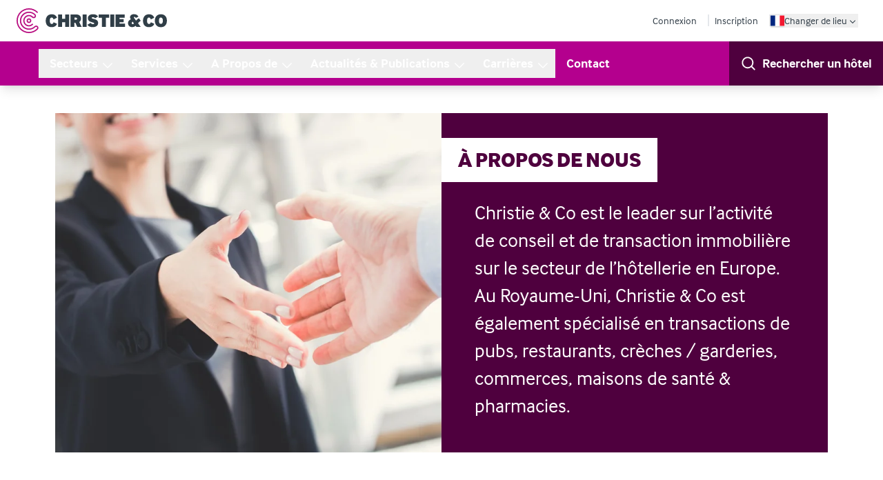

--- FILE ---
content_type: text/html; charset=UTF-8
request_url: https://www.christie.com/fr-fr/a-propos-de-nous/
body_size: 42510
content:
<!DOCTYPE html><html lang="fr"><head><meta charSet="utf-8"/><meta http-equiv="x-ua-compatible" content="ie=edge"/><meta name="viewport" content="width=device-width, initial-scale=1, shrink-to-fit=no"/><meta name="generator" content="Gatsby 5.12.4"/><meta charSet="utf-8" data-gatsby-head="true"/><meta name="description" content="Au Royaume-Uni, Christie &amp; Co est également spécialisé en transactions de pubs, restaurants, crèches / garderies, commerces, maisons de santé &amp; pharmacies" data-gatsby-head="true"/><meta name="robots" content="all" data-gatsby-head="true"/><meta name="msapplication-TileColor" content="#9f00a7" data-gatsby-head="true"/><meta name="theme-color" content="#ffffff" data-gatsby-head="true"/><meta property="og:title" content="A Propos de" data-gatsby-head="true"/><meta property="og:type" content="article" data-gatsby-head="true"/><meta property="og:image" content="https://assets-eu-01.kc-usercontent.com:443/6bb3df3c-b648-01ae-2357-22fa5c7d5f19/201a387f-f7c0-40ff-934b-ba2e6da33ec7/Photography_generic_handshake_HR%20%281%29.jpg" data-gatsby-head="true"/><meta property="og:url" content="https://www.christie.com/fr-fr/a-propos-de-nous/" data-gatsby-head="true"/><meta name="twitter:card" content="summary" data-gatsby-head="true"/><meta property="og:description" content="Au Royaume-Uni, Christie &amp; Co est également spécialisé en transactions de pubs, restaurants, crèches / garderies, commerces, maisons de santé &amp; pharmacies" data-gatsby-head="true"/><meta property="og:site_name" content="Christie &amp; Co" data-gatsby-head="true"/><style data-href="/fr-fr/styles.fcc0279c6aef25b4d7ad.css" data-identity="gatsby-global-css">*,:after,:before{--tw-border-spacing-x:0;--tw-border-spacing-y:0;--tw-translate-x:0;--tw-translate-y:0;--tw-rotate:0;--tw-skew-x:0;--tw-skew-y:0;--tw-scale-x:1;--tw-scale-y:1;--tw-pan-x: ;--tw-pan-y: ;--tw-pinch-zoom: ;--tw-scroll-snap-strictness:proximity;--tw-gradient-from-position: ;--tw-gradient-via-position: ;--tw-gradient-to-position: ;--tw-ordinal: ;--tw-slashed-zero: ;--tw-numeric-figure: ;--tw-numeric-spacing: ;--tw-numeric-fraction: ;--tw-ring-inset: ;--tw-ring-offset-width:0px;--tw-ring-offset-color:#fff;--tw-ring-color:rgba(59,130,246,.5);--tw-ring-offset-shadow:0 0 #0000;--tw-ring-shadow:0 0 #0000;--tw-shadow:0 0 #0000;--tw-shadow-colored:0 0 #0000;--tw-blur: ;--tw-brightness: ;--tw-contrast: ;--tw-grayscale: ;--tw-hue-rotate: ;--tw-invert: ;--tw-saturate: ;--tw-sepia: ;--tw-drop-shadow: ;--tw-backdrop-blur: ;--tw-backdrop-brightness: ;--tw-backdrop-contrast: ;--tw-backdrop-grayscale: ;--tw-backdrop-hue-rotate: ;--tw-backdrop-invert: ;--tw-backdrop-opacity: ;--tw-backdrop-saturate: ;--tw-backdrop-sepia: ;--tw-contain-size: ;--tw-contain-layout: ;--tw-contain-paint: ;--tw-contain-style: }::backdrop{--tw-border-spacing-x:0;--tw-border-spacing-y:0;--tw-translate-x:0;--tw-translate-y:0;--tw-rotate:0;--tw-skew-x:0;--tw-skew-y:0;--tw-scale-x:1;--tw-scale-y:1;--tw-pan-x: ;--tw-pan-y: ;--tw-pinch-zoom: ;--tw-scroll-snap-strictness:proximity;--tw-gradient-from-position: ;--tw-gradient-via-position: ;--tw-gradient-to-position: ;--tw-ordinal: ;--tw-slashed-zero: ;--tw-numeric-figure: ;--tw-numeric-spacing: ;--tw-numeric-fraction: ;--tw-ring-inset: ;--tw-ring-offset-width:0px;--tw-ring-offset-color:#fff;--tw-ring-color:rgba(59,130,246,.5);--tw-ring-offset-shadow:0 0 #0000;--tw-ring-shadow:0 0 #0000;--tw-shadow:0 0 #0000;--tw-shadow-colored:0 0 #0000;--tw-blur: ;--tw-brightness: ;--tw-contrast: ;--tw-grayscale: ;--tw-hue-rotate: ;--tw-invert: ;--tw-saturate: ;--tw-sepia: ;--tw-drop-shadow: ;--tw-backdrop-blur: ;--tw-backdrop-brightness: ;--tw-backdrop-contrast: ;--tw-backdrop-grayscale: ;--tw-backdrop-hue-rotate: ;--tw-backdrop-invert: ;--tw-backdrop-opacity: ;--tw-backdrop-saturate: ;--tw-backdrop-sepia: ;--tw-contain-size: ;--tw-contain-layout: ;--tw-contain-paint: ;--tw-contain-style: }/*
! tailwindcss v3.4.18 | MIT License | https://tailwindcss.com
*/*,:after,:before{border:0 solid #e5e7eb;box-sizing:border-box}:after,:before{--tw-content:""}:host,html{-webkit-text-size-adjust:100%;font-feature-settings:normal;-webkit-tap-highlight-color:transparent;font-family:interface,sans-serif;font-variation-settings:normal;line-height:1.5;-moz-tab-size:4;-o-tab-size:4;tab-size:4}body{line-height:inherit;margin:0}hr{border-top-width:1px;color:inherit;height:0}abbr:where([title]){-webkit-text-decoration:underline dotted;text-decoration:underline dotted}h1,h2,h3,h4,h5,h6{font-size:inherit;font-weight:inherit}a{color:inherit;text-decoration:inherit}b,strong{font-weight:bolder}code,kbd,pre,samp{font-feature-settings:normal;font-family:ui-monospace,SFMono-Regular,Menlo,Monaco,Consolas,Liberation Mono,Courier New,monospace;font-size:1em;font-variation-settings:normal}small{font-size:80%}sub,sup{font-size:75%;line-height:0;position:relative;vertical-align:baseline}sub{bottom:-.25em}sup{top:-.5em}table{border-collapse:collapse;border-color:inherit;text-indent:0}button,input,optgroup,select,textarea{font-feature-settings:inherit;color:inherit;font-family:inherit;font-size:100%;font-variation-settings:inherit;font-weight:inherit;letter-spacing:inherit;line-height:inherit;margin:0;padding:0}button,select{text-transform:none}button,input:where([type=button]),input:where([type=reset]),input:where([type=submit]){-webkit-appearance:button;background-color:transparent;background-image:none}:-moz-focusring{outline:auto}:-moz-ui-invalid{box-shadow:none}progress{vertical-align:baseline}::-webkit-inner-spin-button,::-webkit-outer-spin-button{height:auto}[type=search]{-webkit-appearance:textfield;outline-offset:-2px}::-webkit-search-decoration{-webkit-appearance:none}::-webkit-file-upload-button{-webkit-appearance:button;font:inherit}summary{display:list-item}blockquote,dd,dl,figure,h1,h2,h3,h4,h5,h6,hr,p,pre{margin:0}fieldset{margin:0}fieldset,legend{padding:0}menu,ol,ul{list-style:none;margin:0;padding:0}dialog{padding:0}textarea{resize:vertical}input::-moz-placeholder,textarea::-moz-placeholder{color:#9ca3af}input::placeholder,textarea::placeholder{color:#9ca3af}[role=button],button{cursor:pointer}:disabled{cursor:default}audio,canvas,embed,iframe,img,object,svg,video{display:block;vertical-align:middle}img,video{height:auto;max-width:100%}[hidden]:where(:not([hidden=until-found])){display:none}[multiple],[type=date],[type=datetime-local],[type=email],[type=month],[type=number],[type=password],[type=search],[type=tel],[type=text],[type=time],[type=url],[type=week],input:where(:not([type])),select,textarea{--tw-shadow:0 0 #0000;-webkit-appearance:none;-moz-appearance:none;appearance:none;background-color:#fff;border-color:#6b7280;border-radius:0;border-width:1px;font-size:1rem;line-height:1.5rem;padding:.5rem .75rem}[multiple]:focus,[type=date]:focus,[type=datetime-local]:focus,[type=email]:focus,[type=month]:focus,[type=number]:focus,[type=password]:focus,[type=search]:focus,[type=tel]:focus,[type=text]:focus,[type=time]:focus,[type=url]:focus,[type=week]:focus,input:where(:not([type])):focus,select:focus,textarea:focus{--tw-ring-inset:var(--tw-empty,/*!*/ /*!*/);--tw-ring-offset-width:0px;--tw-ring-offset-color:#fff;--tw-ring-color:#2563eb;--tw-ring-offset-shadow:var(--tw-ring-inset) 0 0 0 var(--tw-ring-offset-width) var(--tw-ring-offset-color);--tw-ring-shadow:var(--tw-ring-inset) 0 0 0 calc(1px + var(--tw-ring-offset-width)) var(--tw-ring-color);border-color:#2563eb;box-shadow:var(--tw-ring-offset-shadow),var(--tw-ring-shadow),var(--tw-shadow);outline:2px solid transparent;outline-offset:2px}input::-moz-placeholder,textarea::-moz-placeholder{color:#6b7280;opacity:1}input::placeholder,textarea::placeholder{color:#6b7280;opacity:1}::-webkit-datetime-edit-fields-wrapper{padding:0}::-webkit-date-and-time-value{min-height:1.5em;text-align:inherit}::-webkit-datetime-edit{display:inline-flex}::-webkit-datetime-edit,::-webkit-datetime-edit-day-field,::-webkit-datetime-edit-hour-field,::-webkit-datetime-edit-meridiem-field,::-webkit-datetime-edit-millisecond-field,::-webkit-datetime-edit-minute-field,::-webkit-datetime-edit-month-field,::-webkit-datetime-edit-second-field,::-webkit-datetime-edit-year-field{padding-bottom:0;padding-top:0}select{background-image:url("data:image/svg+xml;charset=utf-8,%3Csvg xmlns='http://www.w3.org/2000/svg' fill='none' viewBox='0 0 20 20'%3E%3Cpath stroke='%236b7280' stroke-linecap='round' stroke-linejoin='round' stroke-width='1.5' d='m6 8 4 4 4-4'/%3E%3C/svg%3E");background-position:right .5rem center;background-repeat:no-repeat;background-size:1.5em 1.5em;padding-right:2.5rem;-webkit-print-color-adjust:exact;print-color-adjust:exact}[multiple],[size]:where(select:not([size="1"])){background-image:none;background-position:0 0;background-repeat:unset;background-size:initial;padding-right:.75rem;-webkit-print-color-adjust:unset;print-color-adjust:unset}[type=checkbox],[type=radio]{--tw-shadow:0 0 #0000;-webkit-appearance:none;-moz-appearance:none;appearance:none;background-color:#fff;background-origin:border-box;border-color:#6b7280;border-width:1px;color:#2563eb;display:inline-block;flex-shrink:0;height:1rem;padding:0;-webkit-print-color-adjust:exact;print-color-adjust:exact;-webkit-user-select:none;-moz-user-select:none;user-select:none;vertical-align:middle;width:1rem}[type=checkbox]{border-radius:0}[type=radio]{border-radius:100%}[type=checkbox]:focus,[type=radio]:focus{--tw-ring-inset:var(--tw-empty,/*!*/ /*!*/);--tw-ring-offset-width:2px;--tw-ring-offset-color:#fff;--tw-ring-color:#2563eb;--tw-ring-offset-shadow:var(--tw-ring-inset) 0 0 0 var(--tw-ring-offset-width) var(--tw-ring-offset-color);--tw-ring-shadow:var(--tw-ring-inset) 0 0 0 calc(2px + var(--tw-ring-offset-width)) var(--tw-ring-color);box-shadow:var(--tw-ring-offset-shadow),var(--tw-ring-shadow),var(--tw-shadow);outline:2px solid transparent;outline-offset:2px}[type=checkbox]:checked,[type=radio]:checked{background-color:currentColor;background-position:50%;background-repeat:no-repeat;background-size:100% 100%;border-color:transparent}[type=checkbox]:checked{background-image:url("data:image/svg+xml;charset=utf-8,%3Csvg xmlns='http://www.w3.org/2000/svg' fill='%23fff' viewBox='0 0 16 16'%3E%3Cpath d='M12.207 4.793a1 1 0 0 1 0 1.414l-5 5a1 1 0 0 1-1.414 0l-2-2a1 1 0 0 1 1.414-1.414L6.5 9.086l4.293-4.293a1 1 0 0 1 1.414 0z'/%3E%3C/svg%3E")}@media (forced-colors:active){[type=checkbox]:checked{-webkit-appearance:auto;-moz-appearance:auto;appearance:auto}}[type=radio]:checked{background-image:url("data:image/svg+xml;charset=utf-8,%3Csvg xmlns='http://www.w3.org/2000/svg' fill='%23fff' viewBox='0 0 16 16'%3E%3Ccircle cx='8' cy='8' r='3'/%3E%3C/svg%3E")}@media (forced-colors:active){[type=radio]:checked{-webkit-appearance:auto;-moz-appearance:auto;appearance:auto}}[type=checkbox]:checked:focus,[type=checkbox]:checked:hover,[type=radio]:checked:focus,[type=radio]:checked:hover{background-color:currentColor;border-color:transparent}[type=checkbox]:indeterminate{background-color:currentColor;background-image:url("data:image/svg+xml;charset=utf-8,%3Csvg xmlns='http://www.w3.org/2000/svg' fill='none' viewBox='0 0 16 16'%3E%3Cpath stroke='%23fff' stroke-linecap='round' stroke-linejoin='round' stroke-width='2' d='M4 8h8'/%3E%3C/svg%3E");background-position:50%;background-repeat:no-repeat;background-size:100% 100%;border-color:transparent}@media (forced-colors:active){[type=checkbox]:indeterminate{-webkit-appearance:auto;-moz-appearance:auto;appearance:auto}}[type=checkbox]:indeterminate:focus,[type=checkbox]:indeterminate:hover{background-color:currentColor;border-color:transparent}[type=file]{background:unset;border-color:inherit;border-radius:0;border-width:0;font-size:unset;line-height:inherit;padding:0}[type=file]:focus{outline:1px solid ButtonText;outline:1px auto -webkit-focus-ring-color}html{scroll-behavior:smooth}body{--tw-text-opacity:1;color:rgb(50 62 72/var(--tw-text-opacity,1))}a,button{transition-duration:.3s;transition-property:color,background-color,border-color,text-decoration-color,fill,stroke,opacity,box-shadow,transform,filter,backdrop-filter;transition-timing-function:cubic-bezier(.4,0,.2,1)}circle,ellipse,line,path,polygon,polyline,rect{strokeWidth:inherit}sub,sup{z-index:-1}:root{--brand-900:#4f003e;--brand-800:#710059;--brand-700:#92006d;--brand-600:#a70080;--brand-500:#b4008e;--brand-400:#cc4daf;--brand-300:#db7fc5;--brand-200:#e9b2dd;--brand-100:#f0cce7;--brand-50:#f8e5f4}.prose{color:var(--tw-prose-body);max-width:65ch}.prose :where(p):not(:where([class~=not-prose],[class~=not-prose] *)){margin-bottom:1.25em;margin-top:1.25em}.prose :where([class~=lead]):not(:where([class~=not-prose],[class~=not-prose] *)){color:var(--tw-prose-lead);font-size:1.25em;line-height:1.6;margin-bottom:1.2em;margin-top:1.2em}.prose :where(a):not(:where([class~=not-prose],[class~=not-prose] *)){color:var(--tw-prose-links);font-weight:500;text-decoration:underline}.prose :where(strong):not(:where([class~=not-prose],[class~=not-prose] *)){color:var(--tw-prose-bold);font-weight:600}.prose :where(a strong):not(:where([class~=not-prose],[class~=not-prose] *)){color:inherit}.prose :where(blockquote strong):not(:where([class~=not-prose],[class~=not-prose] *)){color:inherit}.prose :where(thead th strong):not(:where([class~=not-prose],[class~=not-prose] *)){color:inherit}.prose :where(ol):not(:where([class~=not-prose],[class~=not-prose] *)){list-style-type:decimal;margin-bottom:1.25em;margin-top:1.25em;padding-inline-start:1.625em}.prose :where(ol[type=A]):not(:where([class~=not-prose],[class~=not-prose] *)){list-style-type:upper-alpha}.prose :where(ol[type=a]):not(:where([class~=not-prose],[class~=not-prose] *)){list-style-type:lower-alpha}.prose :where(ol[type=A s]):not(:where([class~=not-prose],[class~=not-prose] *)){list-style-type:upper-alpha}.prose :where(ol[type=a s]):not(:where([class~=not-prose],[class~=not-prose] *)){list-style-type:lower-alpha}.prose :where(ol[type=I]):not(:where([class~=not-prose],[class~=not-prose] *)){list-style-type:upper-roman}.prose :where(ol[type=i]):not(:where([class~=not-prose],[class~=not-prose] *)){list-style-type:lower-roman}.prose :where(ol[type=I s]):not(:where([class~=not-prose],[class~=not-prose] *)){list-style-type:upper-roman}.prose :where(ol[type=i s]):not(:where([class~=not-prose],[class~=not-prose] *)){list-style-type:lower-roman}.prose :where(ol[type="1"]):not(:where([class~=not-prose],[class~=not-prose] *)){list-style-type:decimal}.prose :where(ul):not(:where([class~=not-prose],[class~=not-prose] *)){list-style-type:disc;margin-bottom:1.25em;margin-top:1.25em;padding-inline-start:1.625em}.prose :where(ol>li):not(:where([class~=not-prose],[class~=not-prose] *))::marker{color:var(--tw-prose-counters);font-weight:400}.prose :where(ul>li):not(:where([class~=not-prose],[class~=not-prose] *))::marker{color:var(--tw-prose-bullets)}.prose :where(dt):not(:where([class~=not-prose],[class~=not-prose] *)){color:var(--tw-prose-headings);font-weight:600;margin-top:1.25em}.prose :where(hr):not(:where([class~=not-prose],[class~=not-prose] *)){border-color:var(--tw-prose-hr);border-top-width:1px;margin-bottom:3em;margin-top:3em}.prose :where(blockquote):not(:where([class~=not-prose],[class~=not-prose] *)){border-inline-start-color:var(--tw-prose-quote-borders);border-inline-start-width:.25rem;color:var(--tw-prose-quotes);font-style:italic;font-weight:500;margin-bottom:1.6em;margin-top:1.6em;padding-inline-start:1em;quotes:"\201C""\201D""\2018""\2019"}.prose :where(blockquote p:first-of-type):not(:where([class~=not-prose],[class~=not-prose] *)):before{content:open-quote}.prose :where(blockquote p:last-of-type):not(:where([class~=not-prose],[class~=not-prose] *)):after{content:close-quote}.prose :where(h1):not(:where([class~=not-prose],[class~=not-prose] *)){color:var(--tw-prose-headings);font-size:2.25em;font-weight:800;line-height:1.1111111;margin-bottom:.8888889em;margin-top:0}.prose :where(h1 strong):not(:where([class~=not-prose],[class~=not-prose] *)){color:inherit;font-weight:900}.prose :where(h2):not(:where([class~=not-prose],[class~=not-prose] *)){color:var(--tw-prose-headings);font-size:1.5em;font-weight:700;line-height:1.3333333;margin-bottom:1em;margin-top:2em}.prose :where(h2 strong):not(:where([class~=not-prose],[class~=not-prose] *)){color:inherit;font-weight:800}.prose :where(h3):not(:where([class~=not-prose],[class~=not-prose] *)){color:var(--tw-prose-headings);font-size:1.25em;font-weight:600;line-height:1.6;margin-bottom:.6em;margin-top:1.6em}.prose :where(h3 strong):not(:where([class~=not-prose],[class~=not-prose] *)){color:inherit;font-weight:700}.prose :where(h4):not(:where([class~=not-prose],[class~=not-prose] *)){color:var(--tw-prose-headings);font-weight:600;line-height:1.5;margin-bottom:.5em;margin-top:1.5em}.prose :where(h4 strong):not(:where([class~=not-prose],[class~=not-prose] *)){color:inherit;font-weight:700}.prose :where(img):not(:where([class~=not-prose],[class~=not-prose] *)){margin-bottom:2em;margin-top:2em}.prose :where(picture):not(:where([class~=not-prose],[class~=not-prose] *)){display:block;margin-bottom:2em;margin-top:2em}.prose :where(video):not(:where([class~=not-prose],[class~=not-prose] *)){margin-bottom:2em;margin-top:2em}.prose :where(kbd):not(:where([class~=not-prose],[class~=not-prose] *)){border-radius:.3125rem;box-shadow:0 0 0 1px var(--tw-prose-kbd-shadows),0 3px 0 var(--tw-prose-kbd-shadows);color:var(--tw-prose-kbd);font-family:inherit;font-size:.875em;font-weight:500;padding-inline-end:.375em;padding-bottom:.1875em;padding-top:.1875em;padding-inline-start:.375em}.prose :where(code):not(:where([class~=not-prose],[class~=not-prose] *)){color:var(--tw-prose-code);font-size:.875em;font-weight:600}.prose :where(code):not(:where([class~=not-prose],[class~=not-prose] *)):before{content:"`"}.prose :where(code):not(:where([class~=not-prose],[class~=not-prose] *)):after{content:"`"}.prose :where(a code):not(:where([class~=not-prose],[class~=not-prose] *)){color:inherit}.prose :where(h1 code):not(:where([class~=not-prose],[class~=not-prose] *)){color:inherit}.prose :where(h2 code):not(:where([class~=not-prose],[class~=not-prose] *)){color:inherit;font-size:.875em}.prose :where(h3 code):not(:where([class~=not-prose],[class~=not-prose] *)){color:inherit;font-size:.9em}.prose :where(h4 code):not(:where([class~=not-prose],[class~=not-prose] *)){color:inherit}.prose :where(blockquote code):not(:where([class~=not-prose],[class~=not-prose] *)){color:inherit}.prose :where(thead th code):not(:where([class~=not-prose],[class~=not-prose] *)){color:inherit}.prose :where(pre):not(:where([class~=not-prose],[class~=not-prose] *)){background-color:var(--tw-prose-pre-bg);border-radius:.375rem;color:var(--tw-prose-pre-code);font-size:.875em;font-weight:400;line-height:1.7142857;margin-bottom:1.7142857em;margin-top:1.7142857em;overflow-x:auto;padding-inline-end:1.1428571em;padding-bottom:.8571429em;padding-top:.8571429em;padding-inline-start:1.1428571em}.prose :where(pre code):not(:where([class~=not-prose],[class~=not-prose] *)){background-color:transparent;border-radius:0;border-width:0;color:inherit;font-family:inherit;font-size:inherit;font-weight:inherit;line-height:inherit;padding:0}.prose :where(pre code):not(:where([class~=not-prose],[class~=not-prose] *)):before{content:none}.prose :where(pre code):not(:where([class~=not-prose],[class~=not-prose] *)):after{content:none}.prose :where(table):not(:where([class~=not-prose],[class~=not-prose] *)){font-size:.875em;line-height:1.7142857;margin-bottom:2em;margin-top:2em;table-layout:auto;width:100%}.prose :where(thead):not(:where([class~=not-prose],[class~=not-prose] *)){border-bottom-color:var(--tw-prose-th-borders);border-bottom-width:1px}.prose :where(thead th):not(:where([class~=not-prose],[class~=not-prose] *)){color:var(--tw-prose-headings);font-weight:600;padding-inline-end:.5714286em;padding-bottom:.5714286em;padding-inline-start:.5714286em;vertical-align:bottom}.prose :where(tbody tr):not(:where([class~=not-prose],[class~=not-prose] *)){border-bottom-color:var(--tw-prose-td-borders);border-bottom-width:1px}.prose :where(tbody tr:last-child):not(:where([class~=not-prose],[class~=not-prose] *)){border-bottom-width:0}.prose :where(tbody td):not(:where([class~=not-prose],[class~=not-prose] *)){vertical-align:baseline}.prose :where(tfoot):not(:where([class~=not-prose],[class~=not-prose] *)){border-top-color:var(--tw-prose-th-borders);border-top-width:1px}.prose :where(tfoot td):not(:where([class~=not-prose],[class~=not-prose] *)){vertical-align:top}.prose :where(th,td):not(:where([class~=not-prose],[class~=not-prose] *)){text-align:start}.prose :where(figure>*):not(:where([class~=not-prose],[class~=not-prose] *)){margin-bottom:0;margin-top:0}.prose :where(figcaption):not(:where([class~=not-prose],[class~=not-prose] *)){color:var(--tw-prose-captions);font-size:.875em;line-height:1.4285714;margin-top:.8571429em}.prose{--tw-prose-body:#374151;--tw-prose-headings:#111827;--tw-prose-lead:#4b5563;--tw-prose-links:#111827;--tw-prose-bold:#111827;--tw-prose-counters:#6b7280;--tw-prose-bullets:#d1d5db;--tw-prose-hr:#e5e7eb;--tw-prose-quotes:#111827;--tw-prose-quote-borders:#e5e7eb;--tw-prose-captions:#6b7280;--tw-prose-kbd:#111827;--tw-prose-kbd-shadows:rgba(17,24,39,.1);--tw-prose-code:#111827;--tw-prose-pre-code:#e5e7eb;--tw-prose-pre-bg:#1f2937;--tw-prose-th-borders:#d1d5db;--tw-prose-td-borders:#e5e7eb;--tw-prose-invert-body:#d1d5db;--tw-prose-invert-headings:#fff;--tw-prose-invert-lead:#9ca3af;--tw-prose-invert-links:#fff;--tw-prose-invert-bold:#fff;--tw-prose-invert-counters:#9ca3af;--tw-prose-invert-bullets:#4b5563;--tw-prose-invert-hr:#374151;--tw-prose-invert-quotes:#f3f4f6;--tw-prose-invert-quote-borders:#374151;--tw-prose-invert-captions:#9ca3af;--tw-prose-invert-kbd:#fff;--tw-prose-invert-kbd-shadows:hsla(0,0%,100%,.1);--tw-prose-invert-code:#fff;--tw-prose-invert-pre-code:#d1d5db;--tw-prose-invert-pre-bg:rgba(0,0,0,.5);--tw-prose-invert-th-borders:#4b5563;--tw-prose-invert-td-borders:#374151;font-size:1rem;line-height:1.75}.prose :where(picture>img):not(:where([class~=not-prose],[class~=not-prose] *)){margin-bottom:0;margin-top:0}.prose :where(li):not(:where([class~=not-prose],[class~=not-prose] *)){margin-bottom:.5em;margin-top:.5em}.prose :where(ol>li):not(:where([class~=not-prose],[class~=not-prose] *)){padding-inline-start:.375em}.prose :where(ul>li):not(:where([class~=not-prose],[class~=not-prose] *)){padding-inline-start:.375em}.prose :where(.prose>ul>li p):not(:where([class~=not-prose],[class~=not-prose] *)){margin-bottom:.75em;margin-top:.75em}.prose :where(.prose>ul>li>p:first-child):not(:where([class~=not-prose],[class~=not-prose] *)){margin-top:1.25em}.prose :where(.prose>ul>li>p:last-child):not(:where([class~=not-prose],[class~=not-prose] *)){margin-bottom:1.25em}.prose :where(.prose>ol>li>p:first-child):not(:where([class~=not-prose],[class~=not-prose] *)){margin-top:1.25em}.prose :where(.prose>ol>li>p:last-child):not(:where([class~=not-prose],[class~=not-prose] *)){margin-bottom:1.25em}.prose :where(ul ul,ul ol,ol ul,ol ol):not(:where([class~=not-prose],[class~=not-prose] *)){margin-bottom:.75em;margin-top:.75em}.prose :where(dl):not(:where([class~=not-prose],[class~=not-prose] *)){margin-bottom:1.25em;margin-top:1.25em}.prose :where(dd):not(:where([class~=not-prose],[class~=not-prose] *)){margin-top:.5em;padding-inline-start:1.625em}.prose :where(hr+*):not(:where([class~=not-prose],[class~=not-prose] *)){margin-top:0}.prose :where(h2+*):not(:where([class~=not-prose],[class~=not-prose] *)){margin-top:0}.prose :where(h3+*):not(:where([class~=not-prose],[class~=not-prose] *)){margin-top:0}.prose :where(h4+*):not(:where([class~=not-prose],[class~=not-prose] *)){margin-top:0}.prose :where(thead th:first-child):not(:where([class~=not-prose],[class~=not-prose] *)){padding-inline-start:0}.prose :where(thead th:last-child):not(:where([class~=not-prose],[class~=not-prose] *)){padding-inline-end:0}.prose :where(tbody td,tfoot td):not(:where([class~=not-prose],[class~=not-prose] *)){padding-inline-end:.5714286em;padding-bottom:.5714286em;padding-top:.5714286em;padding-inline-start:.5714286em}.prose :where(tbody td:first-child,tfoot td:first-child):not(:where([class~=not-prose],[class~=not-prose] *)){padding-inline-start:0}.prose :where(tbody td:last-child,tfoot td:last-child):not(:where([class~=not-prose],[class~=not-prose] *)){padding-inline-end:0}.prose :where(figure):not(:where([class~=not-prose],[class~=not-prose] *)){margin-bottom:2em;margin-top:2em}.prose :where(.prose>:first-child):not(:where([class~=not-prose],[class~=not-prose] *)){margin-top:0}.prose :where(.prose>:last-child):not(:where([class~=not-prose],[class~=not-prose] *)){margin-bottom:0}.prose-lg{font-size:1.125rem;line-height:1.7777778}.prose-lg :where(p):not(:where([class~=not-prose],[class~=not-prose] *)){margin-bottom:1.3333333em;margin-top:1.3333333em}.prose-lg :where([class~=lead]):not(:where([class~=not-prose],[class~=not-prose] *)){font-size:1.2222222em;line-height:1.4545455;margin-bottom:1.0909091em;margin-top:1.0909091em}.prose-lg :where(blockquote):not(:where([class~=not-prose],[class~=not-prose] *)){margin-bottom:1.6666667em;margin-top:1.6666667em;padding-inline-start:1em}.prose-lg :where(h1):not(:where([class~=not-prose],[class~=not-prose] *)){font-size:2.6666667em;line-height:1;margin-bottom:.8333333em;margin-top:0}.prose-lg :where(h2):not(:where([class~=not-prose],[class~=not-prose] *)){font-size:1.6666667em;line-height:1.3333333;margin-bottom:1.0666667em;margin-top:1.8666667em}.prose-lg :where(h3):not(:where([class~=not-prose],[class~=not-prose] *)){font-size:1.3333333em;line-height:1.5;margin-bottom:.6666667em;margin-top:1.6666667em}.prose-lg :where(h4):not(:where([class~=not-prose],[class~=not-prose] *)){line-height:1.5555556;margin-bottom:.4444444em;margin-top:1.7777778em}.prose-lg :where(img):not(:where([class~=not-prose],[class~=not-prose] *)){margin-bottom:1.7777778em;margin-top:1.7777778em}.prose-lg :where(picture):not(:where([class~=not-prose],[class~=not-prose] *)){margin-bottom:1.7777778em;margin-top:1.7777778em}.prose-lg :where(picture>img):not(:where([class~=not-prose],[class~=not-prose] *)){margin-bottom:0;margin-top:0}.prose-lg :where(video):not(:where([class~=not-prose],[class~=not-prose] *)){margin-bottom:1.7777778em;margin-top:1.7777778em}.prose-lg :where(kbd):not(:where([class~=not-prose],[class~=not-prose] *)){border-radius:.3125rem;font-size:.8888889em;padding-inline-end:.4444444em;padding-bottom:.2222222em;padding-top:.2222222em;padding-inline-start:.4444444em}.prose-lg :where(code):not(:where([class~=not-prose],[class~=not-prose] *)){font-size:.8888889em}.prose-lg :where(h2 code):not(:where([class~=not-prose],[class~=not-prose] *)){font-size:.8666667em}.prose-lg :where(h3 code):not(:where([class~=not-prose],[class~=not-prose] *)){font-size:.875em}.prose-lg :where(pre):not(:where([class~=not-prose],[class~=not-prose] *)){border-radius:.375rem;font-size:.8888889em;line-height:1.75;margin-bottom:2em;margin-top:2em;padding-inline-end:1.5em;padding-bottom:1em;padding-top:1em;padding-inline-start:1.5em}.prose-lg :where(ol):not(:where([class~=not-prose],[class~=not-prose] *)){margin-bottom:1.3333333em;margin-top:1.3333333em;padding-inline-start:1.5555556em}.prose-lg :where(ul):not(:where([class~=not-prose],[class~=not-prose] *)){margin-bottom:1.3333333em;margin-top:1.3333333em;padding-inline-start:1.5555556em}.prose-lg :where(li):not(:where([class~=not-prose],[class~=not-prose] *)){margin-bottom:.6666667em;margin-top:.6666667em}.prose-lg :where(ol>li):not(:where([class~=not-prose],[class~=not-prose] *)){padding-inline-start:.4444444em}.prose-lg :where(ul>li):not(:where([class~=not-prose],[class~=not-prose] *)){padding-inline-start:.4444444em}.prose-lg :where(.prose-lg>ul>li p):not(:where([class~=not-prose],[class~=not-prose] *)){margin-bottom:.8888889em;margin-top:.8888889em}.prose-lg :where(.prose-lg>ul>li>p:first-child):not(:where([class~=not-prose],[class~=not-prose] *)){margin-top:1.3333333em}.prose-lg :where(.prose-lg>ul>li>p:last-child):not(:where([class~=not-prose],[class~=not-prose] *)){margin-bottom:1.3333333em}.prose-lg :where(.prose-lg>ol>li>p:first-child):not(:where([class~=not-prose],[class~=not-prose] *)){margin-top:1.3333333em}.prose-lg :where(.prose-lg>ol>li>p:last-child):not(:where([class~=not-prose],[class~=not-prose] *)){margin-bottom:1.3333333em}.prose-lg :where(ul ul,ul ol,ol ul,ol ol):not(:where([class~=not-prose],[class~=not-prose] *)){margin-bottom:.8888889em;margin-top:.8888889em}.prose-lg :where(dl):not(:where([class~=not-prose],[class~=not-prose] *)){margin-bottom:1.3333333em;margin-top:1.3333333em}.prose-lg :where(dt):not(:where([class~=not-prose],[class~=not-prose] *)){margin-top:1.3333333em}.prose-lg :where(dd):not(:where([class~=not-prose],[class~=not-prose] *)){margin-top:.6666667em;padding-inline-start:1.5555556em}.prose-lg :where(hr):not(:where([class~=not-prose],[class~=not-prose] *)){margin-bottom:3.1111111em;margin-top:3.1111111em}.prose-lg :where(hr+*):not(:where([class~=not-prose],[class~=not-prose] *)){margin-top:0}.prose-lg :where(h2+*):not(:where([class~=not-prose],[class~=not-prose] *)){margin-top:0}.prose-lg :where(h3+*):not(:where([class~=not-prose],[class~=not-prose] *)){margin-top:0}.prose-lg :where(h4+*):not(:where([class~=not-prose],[class~=not-prose] *)){margin-top:0}.prose-lg :where(table):not(:where([class~=not-prose],[class~=not-prose] *)){font-size:.8888889em;line-height:1.5}.prose-lg :where(thead th):not(:where([class~=not-prose],[class~=not-prose] *)){padding-inline-end:.75em;padding-bottom:.75em;padding-inline-start:.75em}.prose-lg :where(thead th:first-child):not(:where([class~=not-prose],[class~=not-prose] *)){padding-inline-start:0}.prose-lg :where(thead th:last-child):not(:where([class~=not-prose],[class~=not-prose] *)){padding-inline-end:0}.prose-lg :where(tbody td,tfoot td):not(:where([class~=not-prose],[class~=not-prose] *)){padding-inline-end:.75em;padding-bottom:.75em;padding-top:.75em;padding-inline-start:.75em}.prose-lg :where(tbody td:first-child,tfoot td:first-child):not(:where([class~=not-prose],[class~=not-prose] *)){padding-inline-start:0}.prose-lg :where(tbody td:last-child,tfoot td:last-child):not(:where([class~=not-prose],[class~=not-prose] *)){padding-inline-end:0}.prose-lg :where(figure):not(:where([class~=not-prose],[class~=not-prose] *)){margin-bottom:1.7777778em;margin-top:1.7777778em}.prose-lg :where(figure>*):not(:where([class~=not-prose],[class~=not-prose] *)){margin-bottom:0;margin-top:0}.prose-lg :where(figcaption):not(:where([class~=not-prose],[class~=not-prose] *)){font-size:.8888889em;line-height:1.5;margin-top:1em}.prose-lg :where(.prose-lg>:first-child):not(:where([class~=not-prose],[class~=not-prose] *)){margin-top:0}.prose-lg :where(.prose-lg>:last-child):not(:where([class~=not-prose],[class~=not-prose] *)){margin-bottom:0}.prose-xl{font-size:1.25rem;line-height:1.8}.prose-xl :where(p):not(:where([class~=not-prose],[class~=not-prose] *)){margin-bottom:1.2em;margin-top:1.2em}.prose-xl :where([class~=lead]):not(:where([class~=not-prose],[class~=not-prose] *)){font-size:1.2em;line-height:1.5;margin-bottom:1em;margin-top:1em}.prose-xl :where(blockquote):not(:where([class~=not-prose],[class~=not-prose] *)){margin-bottom:1.6em;margin-top:1.6em;padding-inline-start:1.0666667em}.prose-xl :where(h1):not(:where([class~=not-prose],[class~=not-prose] *)){font-size:2.8em;line-height:1;margin-bottom:.8571429em;margin-top:0}.prose-xl :where(h2):not(:where([class~=not-prose],[class~=not-prose] *)){font-size:1.8em;line-height:1.1111111;margin-bottom:.8888889em;margin-top:1.5555556em}.prose-xl :where(h3):not(:where([class~=not-prose],[class~=not-prose] *)){font-size:1.5em;line-height:1.3333333;margin-bottom:.6666667em;margin-top:1.6em}.prose-xl :where(h4):not(:where([class~=not-prose],[class~=not-prose] *)){line-height:1.6;margin-bottom:.6em;margin-top:1.8em}.prose-xl :where(img):not(:where([class~=not-prose],[class~=not-prose] *)){margin-bottom:2em;margin-top:2em}.prose-xl :where(picture):not(:where([class~=not-prose],[class~=not-prose] *)){margin-bottom:2em;margin-top:2em}.prose-xl :where(picture>img):not(:where([class~=not-prose],[class~=not-prose] *)){margin-bottom:0;margin-top:0}.prose-xl :where(video):not(:where([class~=not-prose],[class~=not-prose] *)){margin-bottom:2em;margin-top:2em}.prose-xl :where(kbd):not(:where([class~=not-prose],[class~=not-prose] *)){border-radius:.3125rem;font-size:.9em;padding-inline-end:.4em;padding-bottom:.25em;padding-top:.25em;padding-inline-start:.4em}.prose-xl :where(code):not(:where([class~=not-prose],[class~=not-prose] *)){font-size:.9em}.prose-xl :where(h2 code):not(:where([class~=not-prose],[class~=not-prose] *)){font-size:.8611111em}.prose-xl :where(h3 code):not(:where([class~=not-prose],[class~=not-prose] *)){font-size:.9em}.prose-xl :where(pre):not(:where([class~=not-prose],[class~=not-prose] *)){border-radius:.5rem;font-size:.9em;line-height:1.7777778;margin-bottom:2em;margin-top:2em;padding-inline-end:1.3333333em;padding-bottom:1.1111111em;padding-top:1.1111111em;padding-inline-start:1.3333333em}.prose-xl :where(ol):not(:where([class~=not-prose],[class~=not-prose] *)){margin-bottom:1.2em;margin-top:1.2em;padding-inline-start:1.6em}.prose-xl :where(ul):not(:where([class~=not-prose],[class~=not-prose] *)){margin-bottom:1.2em;margin-top:1.2em;padding-inline-start:1.6em}.prose-xl :where(li):not(:where([class~=not-prose],[class~=not-prose] *)){margin-bottom:.6em;margin-top:.6em}.prose-xl :where(ol>li):not(:where([class~=not-prose],[class~=not-prose] *)){padding-inline-start:.4em}.prose-xl :where(ul>li):not(:where([class~=not-prose],[class~=not-prose] *)){padding-inline-start:.4em}.prose-xl :where(.prose-xl>ul>li p):not(:where([class~=not-prose],[class~=not-prose] *)){margin-bottom:.8em;margin-top:.8em}.prose-xl :where(.prose-xl>ul>li>p:first-child):not(:where([class~=not-prose],[class~=not-prose] *)){margin-top:1.2em}.prose-xl :where(.prose-xl>ul>li>p:last-child):not(:where([class~=not-prose],[class~=not-prose] *)){margin-bottom:1.2em}.prose-xl :where(.prose-xl>ol>li>p:first-child):not(:where([class~=not-prose],[class~=not-prose] *)){margin-top:1.2em}.prose-xl :where(.prose-xl>ol>li>p:last-child):not(:where([class~=not-prose],[class~=not-prose] *)){margin-bottom:1.2em}.prose-xl :where(ul ul,ul ol,ol ul,ol ol):not(:where([class~=not-prose],[class~=not-prose] *)){margin-bottom:.8em;margin-top:.8em}.prose-xl :where(dl):not(:where([class~=not-prose],[class~=not-prose] *)){margin-bottom:1.2em;margin-top:1.2em}.prose-xl :where(dt):not(:where([class~=not-prose],[class~=not-prose] *)){margin-top:1.2em}.prose-xl :where(dd):not(:where([class~=not-prose],[class~=not-prose] *)){margin-top:.6em;padding-inline-start:1.6em}.prose-xl :where(hr):not(:where([class~=not-prose],[class~=not-prose] *)){margin-bottom:2.8em;margin-top:2.8em}.prose-xl :where(hr+*):not(:where([class~=not-prose],[class~=not-prose] *)){margin-top:0}.prose-xl :where(h2+*):not(:where([class~=not-prose],[class~=not-prose] *)){margin-top:0}.prose-xl :where(h3+*):not(:where([class~=not-prose],[class~=not-prose] *)){margin-top:0}.prose-xl :where(h4+*):not(:where([class~=not-prose],[class~=not-prose] *)){margin-top:0}.prose-xl :where(table):not(:where([class~=not-prose],[class~=not-prose] *)){font-size:.9em;line-height:1.5555556}.prose-xl :where(thead th):not(:where([class~=not-prose],[class~=not-prose] *)){padding-inline-end:.6666667em;padding-bottom:.8888889em;padding-inline-start:.6666667em}.prose-xl :where(thead th:first-child):not(:where([class~=not-prose],[class~=not-prose] *)){padding-inline-start:0}.prose-xl :where(thead th:last-child):not(:where([class~=not-prose],[class~=not-prose] *)){padding-inline-end:0}.prose-xl :where(tbody td,tfoot td):not(:where([class~=not-prose],[class~=not-prose] *)){padding-inline-end:.6666667em;padding-bottom:.8888889em;padding-top:.8888889em;padding-inline-start:.6666667em}.prose-xl :where(tbody td:first-child,tfoot td:first-child):not(:where([class~=not-prose],[class~=not-prose] *)){padding-inline-start:0}.prose-xl :where(tbody td:last-child,tfoot td:last-child):not(:where([class~=not-prose],[class~=not-prose] *)){padding-inline-end:0}.prose-xl :where(figure):not(:where([class~=not-prose],[class~=not-prose] *)){margin-bottom:2em;margin-top:2em}.prose-xl :where(figure>*):not(:where([class~=not-prose],[class~=not-prose] *)){margin-bottom:0;margin-top:0}.prose-xl :where(figcaption):not(:where([class~=not-prose],[class~=not-prose] *)){font-size:.9em;line-height:1.5555556;margin-top:1em}.prose-xl :where(.prose-xl>:first-child):not(:where([class~=not-prose],[class~=not-prose] *)){margin-top:0}.prose-xl :where(.prose-xl>:last-child):not(:where([class~=not-prose],[class~=not-prose] *)){margin-bottom:0}.prose-brand{--tw-prose-body:#121c23;--tw-prose-headings:#0a1015;--tw-prose-lead:#1c2730;--tw-prose-links:#b4008e;--tw-prose-bold:#0a1015;--tw-prose-counters:#26333d;--tw-prose-bullets:#b4008e;--tw-prose-hr:#81888e;--tw-prose-quotes:#0a1015;--tw-prose-quote-borders:#b4008e;--tw-prose-captions:#1c2730;--tw-prose-code:#0a1015;--tw-prose-pre-code:#d0d2d5;--tw-prose-pre-bg:#0a1015;--tw-prose-th-borders:#81888e;--tw-prose-td-borders:#a8adb1}.prose-brand :where(blockquote):not(:where([class~=not-prose],[class~=not-prose] *)){margin-inline:1.5rem}.prose-qa :where(h2):not(:where([class~=not-prose],[class~=not-prose] *)){margin-top:4rem}.prose-qa :where(h2:first-child):not(:where([class~=not-prose],[class~=not-prose] *)){margin-top:0}.cms-saved-search-rich-text ol{list-style-type:decimal;margin-left:.75rem;margin-top:1rem}.cms-saved-search-rich-text ol>:not([hidden])~:not([hidden]){--tw-space-y-reverse:0;margin-bottom:calc(.75rem*var(--tw-space-y-reverse));margin-top:calc(.75rem*(1 - var(--tw-space-y-reverse)))}.cms-saved-search-rich-text ol{padding-left:.75rem}.cms-saved-search-rich-text a{--tw-text-opacity:1;color:rgb(0 191 215/var(--tw-text-opacity,1));text-decoration-line:underline}.cms-saved-search-rich-text a:hover{--tw-text-opacity:1;color:rgb(180 0 142/var(--tw-text-opacity,1))}.cms-ignore-strong strong{font-weight:inherit}.cms-rich-text{--tw-text-opacity:1;color:rgb(50 62 72/var(--tw-text-opacity,1))}.cms-rich-text h2:not(.linked-item h2){font-size:28px;line-height:30px}.cms-rich-text h2:not(.linked-item h2),.cms-rich-text h3:not(.linked-item h3){--tw-text-opacity:1;color:rgb(50 62 72/var(--tw-text-opacity,1));font-weight:700;margin-bottom:.625rem}.cms-rich-text h3:not(.linked-item h3){font-size:22px;line-height:1.5rem}.cms-rich-text h4:not(.linked-item h4){--tw-text-opacity:1;color:rgb(50 62 72/var(--tw-text-opacity,1));font-size:18px;font-weight:700;line-height:1.25rem;margin-bottom:.625rem}.cms-rich-text p:not(.linked-item p){--tw-text-opacity:1;color:rgb(50 62 72/var(--tw-text-opacity,1));font-size:1rem;line-height:1.5rem;margin-bottom:1.25rem}.cms-rich-text a:not(.linked-item a){--tw-text-opacity:1;color:rgb(180 0 142/var(--tw-text-opacity,1))}.cms-rich-text a:not(.linked-item a):hover{--tw-text-opacity:1;color:rgb(50 62 72/var(--tw-text-opacity,1))}.cms-rich-text strong:not(.linked-item strong){font-weight:700}.cms-rich-text ul:not(.linked-item ul){line-height:1.5rem;list-style-type:disc;margin-bottom:.625rem;padding:0 1.25rem}.cms-rich-text img:not(.linked-item img){margin-bottom:1rem}.cms-rich-text td img:not(.linked-item img){max-width:150px}.cms-rich-text table:not(.linked-item table){--tw-border-spacing-x:0px;--tw-border-spacing-y:0px;border-collapse:collapse;border-spacing:var(--tw-border-spacing-x) var(--tw-border-spacing-y)}.cms-rich-text td:not(.linked-item td){line-height:1.5rem;padding-right:1rem;text-align:left;vertical-align:top}.btn-primary{align-items:center;display:inline-flex;font-weight:700;margin-bottom:.5rem;margin-right:.5rem;padding:1rem 1.5rem}.link-primary{--tw-text-opacity:1;color:rgb(0 191 215/var(--tw-text-opacity,1));display:inline-block;margin-bottom:.5rem;text-decoration-line:underline}.link-primary:hover{--tw-text-opacity:1;color:rgb(180 0 142/var(--tw-text-opacity,1))}.container{margin-left:auto;margin-right:auto;max-width:100rem;padding-left:1.5rem;padding-right:1.5rem}@media (min-width:1024px){.container{padding-left:2.5rem;padding-right:2.5rem}}@media (min-width:1280px){.container{padding-left:5rem;padding-right:5rem}}.input-primary{--tw-bg-opacity:1;--tw-text-opacity:1;--tw-shadow:0 1px 2px 0 rgba(0,0,0,.05);--tw-shadow-colored:0 1px 2px 0 var(--tw-shadow-color);background-color:rgb(255 255 255/var(--tw-bg-opacity,1));border-radius:0;box-shadow:var(--tw-ring-offset-shadow,0 0 #0000),var(--tw-ring-shadow,0 0 #0000),var(--tw-shadow);color:rgb(129 136 142/var(--tw-text-opacity,1));padding-bottom:1rem;padding-top:1rem;transition-duration:.15s;transition-property:color,background-color,border-color,text-decoration-color,fill,stroke,opacity,box-shadow,transform,filter,backdrop-filter;transition-timing-function:cubic-bezier(.4,0,.2,1);width:100%}.input-primary:focus{--tw-border-opacity:1;--tw-text-opacity:1;border-color:rgb(180 0 142/var(--tw-border-opacity,1));color:rgb(50 62 72/var(--tw-text-opacity,1))}.input-primary:focus::-moz-placeholder{--tw-placeholder-opacity:1;color:rgb(168 173 177/var(--tw-placeholder-opacity,1))}.input-primary:focus::placeholder{--tw-placeholder-opacity:1;color:rgb(168 173 177/var(--tw-placeholder-opacity,1))}.input-primary:focus{--tw-ring-opacity:1;--tw-ring-color:rgb(180 0 142/var(--tw-ring-opacity,1))}.checkbox{background-image:url("data:image/svg+xml;charset=utf-8,%3Csvg xmlns='http://www.w3.org/2000/svg' fill='currentColor' viewBox='0 0 20 20'%3E%3Cpath d='M10 3a1 1 0 0 1 1 1v5h5a1 1 0 1 1 0 2h-5v5a1 1 0 1 1-2 0v-5H4a1 1 0 1 1 0-2h5V4a1 1 0 0 1 1-1z'/%3E%3C/svg%3E");background-position:50%;background-repeat:no-repeat;background-size:100% 100%}.sr-only{clip:rect(0,0,0,0);border-width:0;height:1px;margin:-1px;overflow:hidden;padding:0;position:absolute;white-space:nowrap;width:1px}.pointer-events-none{pointer-events:none}.visible{visibility:visible}.static{position:static}.fixed{position:fixed}.absolute{position:absolute}.relative{position:relative}.sticky{position:sticky}.inset-0{inset:0}.inset-2{inset:.5rem}.inset-y-0{bottom:0;top:0}.-bottom-1{bottom:-.25rem}.-bottom-1\.5{bottom:-.375rem}.-bottom-12{bottom:-3rem}.-bottom-2{bottom:-.5rem}.-bottom-4{bottom:-1rem}.-bottom-5{bottom:-1.25rem}.-bottom-8{bottom:-2rem}.-left-1\.5{left:-.375rem}.-left-2{left:-.5rem}.-left-2\.5{left:-.625rem}.-left-3{left:-.75rem}.-right-1{right:-.25rem}.-right-10{right:-2.5rem}.-right-2{right:-.5rem}.-right-24{right:-6rem}.-right-6{right:-1.5rem}.-right-9{right:-2.25rem}.-top-1\.5{top:-.375rem}.-top-12{top:-3rem}.-top-18{top:-4.5rem}.-top-2{top:-.5rem}.-top-3{top:-.75rem}.bottom-0{bottom:0}.bottom-1{bottom:.25rem}.bottom-2{bottom:.5rem}.left-0{left:0}.left-1{left:.25rem}.left-1\/2{left:50%}.left-3{left:.75rem}.left-px{left:1px}.right-0{right:0}.right-18{right:4.5rem}.right-2{right:.5rem}.right-3{right:.75rem}.right-4{right:1rem}.right-6{right:1.5rem}.top-0{top:0}.top-1\/2{top:50%}.top-12{top:3rem}.top-16{top:4rem}.top-2{top:.5rem}.top-3{top:.75rem}.top-4{top:1rem}.z-10{z-index:10}.z-100{z-index:100}.z-20{z-index:20}.z-30{z-index:30}.z-50{z-index:50}.z-70{z-index:70}.z-80{z-index:80}.z-90{z-index:90}.order-1{order:1}.col-span-1{grid-column:span 1/span 1}.col-span-4{grid-column:span 4/span 4}.row-start-1{grid-row-start:1}.row-start-2{grid-row-start:2}.row-start-3{grid-row-start:3}.float-left{float:left}.-m-2{margin:-.5rem}.-m-3{margin:-.75rem}.m-0{margin:0}.m-0\.5{margin:.125rem}.m-1{margin:.25rem}.m-11{margin:2.75rem}.m-16{margin:4rem}.m-2{margin:.5rem}.m-22{margin:5.5rem}.m-3{margin:.75rem}.m-34{margin:8rem}.m-36{margin:9rem}.m-4{margin:1rem}.m-40{margin:10rem}.m-46{margin:11.5rem}.m-5{margin:1.25rem}.m-52{margin:13rem}.m-6{margin:1.5rem}.m-7{margin:1.75rem}.m-92{margin:23rem}.-mx-2{margin-left:-.5rem;margin-right:-.5rem}.-mx-3{margin-left:-.75rem;margin-right:-.75rem}.-mx-4{margin-left:-1rem;margin-right:-1rem}.-mx-6{margin-left:-1.5rem;margin-right:-1.5rem}.mx-0{margin-left:0;margin-right:0}.mx-1{margin-left:.25rem;margin-right:.25rem}.mx-2{margin-left:.5rem;margin-right:.5rem}.mx-3{margin-left:.75rem;margin-right:.75rem}.mx-6{margin-left:1.5rem;margin-right:1.5rem}.mx-auto{margin-left:auto;margin-right:auto}.my-0\.5{margin-bottom:.125rem;margin-top:.125rem}.my-10{margin-bottom:2.5rem;margin-top:2.5rem}.my-12{margin-bottom:3rem;margin-top:3rem}.my-2{margin-bottom:.5rem;margin-top:.5rem}.my-3{margin-bottom:.75rem;margin-top:.75rem}.my-4{margin-bottom:1rem;margin-top:1rem}.my-6{margin-bottom:1.5rem;margin-top:1.5rem}.-mb-4{margin-bottom:-1rem}.-ml-1{margin-left:-.25rem}.-ml-2{margin-left:-.5rem}.-ml-3{margin-left:-.75rem}.-ml-4{margin-left:-1rem}.-ml-6{margin-left:-1.5rem}.-mr-4{margin-right:-1rem}.-mr-6{margin-right:-1.5rem}.-mt-0\.5{margin-top:-.125rem}.-mt-1{margin-top:-.25rem}.-mt-12{margin-top:-3rem}.-mt-13{margin-top:-3.25rem}.-mt-16{margin-top:-4rem}.-mt-20{margin-top:-5rem}.-mt-3{margin-top:-.75rem}.-mt-5{margin-top:-1.25rem}.-mt-6{margin-top:-1.5rem}.-mt-8{margin-top:-2rem}.-mt-px{margin-top:-1px}.mb-0{margin-bottom:0}.mb-0\.5{margin-bottom:.125rem}.mb-1{margin-bottom:.25rem}.mb-1\.5{margin-bottom:.375rem}.mb-10{margin-bottom:2.5rem}.mb-12{margin-bottom:3rem}.mb-16{margin-bottom:4rem}.mb-2{margin-bottom:.5rem}.mb-20{margin-bottom:5rem}.mb-3{margin-bottom:.75rem}.mb-4{margin-bottom:1rem}.mb-5{margin-bottom:1.25rem}.mb-6{margin-bottom:1.5rem}.mb-8{margin-bottom:2rem}.mb-px{margin-bottom:1px}.ml-0\.5{margin-left:.125rem}.ml-1{margin-left:.25rem}.ml-1\.5{margin-left:.375rem}.ml-10{margin-left:2.5rem}.ml-11{margin-left:2.75rem}.ml-2{margin-left:.5rem}.ml-3{margin-left:.75rem}.ml-4{margin-left:1rem}.ml-6{margin-left:1.5rem}.ml-7{margin-left:1.75rem}.ml-8{margin-left:2rem}.ml-auto{margin-left:auto}.mr-0\.5{margin-right:.125rem}.mr-1{margin-right:.25rem}.mr-1\.5{margin-right:.375rem}.mr-2{margin-right:.5rem}.mr-2\.5{margin-right:.625rem}.mr-3{margin-right:.75rem}.mr-4{margin-right:1rem}.mr-6{margin-right:1.5rem}.mt-0{margin-top:0}.mt-0\.5{margin-top:.125rem}.mt-1{margin-top:.25rem}.mt-1\.5{margin-top:.375rem}.mt-10{margin-top:2.5rem}.mt-12{margin-top:3rem}.mt-16{margin-top:4rem}.mt-2{margin-top:.5rem}.mt-20{margin-top:5rem}.mt-3{margin-top:.75rem}.mt-4{margin-top:1rem}.mt-5{margin-top:1.25rem}.mt-6{margin-top:1.5rem}.mt-8{margin-top:2rem}.mt-auto{margin-top:auto}.mt-px{margin-top:1px}.line-clamp-3{-webkit-box-orient:vertical;-webkit-line-clamp:3;display:-webkit-box;overflow:hidden}.block{display:block}.inline-block{display:inline-block}.inline{display:inline}.flex{display:flex}.inline-flex{display:inline-flex}.table{display:table}.grid{display:grid}.hidden{display:none}.aspect-8\/5{aspect-ratio:8/5}.aspect-\[1\/0\.66\]{aspect-ratio:1/.66}.aspect-\[16\/11\]{aspect-ratio:16/11}.aspect-\[4\/3\]{aspect-ratio:4/3}.aspect-\[8\/5\]{aspect-ratio:8/5}.aspect-map{aspect-ratio:16/6}.aspect-square{aspect-ratio:1/1}.aspect-video{aspect-ratio:16/9}.h-0{height:0}.h-1{height:.25rem}.h-10{height:2.5rem}.h-11{height:2.75rem}.h-12{height:3rem}.h-120{height:30rem}.h-14{height:3.5rem}.h-15{height:3.75rem}.h-16{height:4rem}.h-18{height:4.5rem}.h-20{height:5rem}.h-22{height:5.5rem}.h-28{height:7rem}.h-3{height:.75rem}.h-30{height:7.5rem}.h-4{height:1rem}.h-40{height:10rem}.h-5{height:1.25rem}.h-50{height:12.5rem}.h-56{height:14rem}.h-6{height:1.5rem}.h-64{height:16rem}.h-7{height:1.75rem}.h-75{height:18.75rem}.h-8{height:2rem}.h-88{height:22rem}.h-9{height:2.25rem}.h-auto{height:auto}.h-full{height:100%}.max-h-0{max-height:0}.max-h-200{max-height:50rem}.max-h-40{max-height:10rem}.max-h-60{max-height:15rem}.max-h-\[70vh\]{max-height:70vh}.max-h-screen{max-height:100vh}.min-h-120{min-height:30rem}.min-h-45{min-height:11.25rem}.min-h-90{min-height:22.5rem}.min-h-\[80vh\]{min-height:80vh}.min-h-screen{min-height:100vh}.w-0\.5{width:.125rem}.w-1\/2{width:50%}.w-1\/4{width:25%}.w-10{width:2.5rem}.w-11{width:2.75rem}.w-11\/12{width:91.666667%}.w-12{width:3rem}.w-14{width:3.5rem}.w-15{width:3.75rem}.w-16{width:4rem}.w-18{width:4.5rem}.w-2{width:.5rem}.w-2\/4{width:50%}.w-20{width:5rem}.w-22{width:5.5rem}.w-24{width:6rem}.w-28{width:7rem}.w-30{width:7.5rem}.w-36{width:9rem}.w-4{width:1rem}.w-40{width:10rem}.w-46{width:11.5rem}.w-5{width:1.25rem}.w-50{width:12.5rem}.w-52{width:13rem}.w-6{width:1.5rem}.w-60{width:15rem}.w-64{width:16rem}.w-7{width:1.75rem}.w-75{width:18.75rem}.w-76{width:19rem}.w-8{width:2rem}.w-80{width:20rem}.w-9{width:2.25rem}.w-90{width:22.5rem}.w-\[100\%\]{width:100%}.w-\[90\%\]{width:90%}.w-auto{width:auto}.w-fit{width:-moz-fit-content;width:fit-content}.w-full{width:100%}.w-px{width:1px}.w-screen{width:100vw}.min-w-0{min-width:0}.min-w-20{min-width:5rem}.min-w-22{min-width:5.5rem}.min-w-30{min-width:7.5rem}.min-w-36{min-width:9rem}.min-w-60{min-width:15rem}.min-w-\[90\%\]{min-width:90%}.min-w-full{min-width:100%}.min-w-xl{min-width:36rem}.max-w-100{max-width:25rem}.max-w-20{max-width:5rem}.max-w-22{max-width:5.5rem}.max-w-24{max-width:6rem}.max-w-25{max-width:6.25rem}.max-w-2xl{max-width:42rem}.max-w-36{max-width:9rem}.max-w-3xl{max-width:48rem}.max-w-40{max-width:10rem}.max-w-48{max-width:12rem}.max-w-4xl{max-width:56rem}.max-w-50{max-width:12.5rem}.max-w-5xl{max-width:64rem}.max-w-60{max-width:15rem}.max-w-72{max-width:18rem}.max-w-7xl{max-width:80rem}.max-w-80{max-width:20rem}.max-w-8xl{max-width:90rem}.max-w-9xl{max-width:100rem}.max-w-\[100\%\]{max-width:100%}.max-w-\[100rem\]{max-width:100rem}.max-w-\[18rem\]{max-width:18rem}.max-w-\[35ch\]{max-width:35ch}.max-w-\[40ch\]{max-width:40ch}.max-w-\[50ch\]{max-width:50ch}.max-w-\[90\%\]{max-width:90%}.max-w-full{max-width:100%}.max-w-lg{max-width:32rem}.max-w-md{max-width:28rem}.max-w-none{max-width:none}.max-w-sm{max-width:24rem}.max-w-xl{max-width:36rem}.flex-1{flex:1 1 0%}.flex-\[0_0_100\%\]{flex:0 0 100%}.flex-shrink-0,.shrink-0{flex-shrink:0}.flex-grow-0{flex-grow:0}.grow{flex-grow:1}.basis-1\/2{flex-basis:50%}.basis-\[55\%\]{flex-basis:55%}.basis-\[80\%\]{flex-basis:80%}.basis-\[85\%\]{flex-basis:85%}.basis-full{flex-basis:100%}.origin-top-right{transform-origin:top right}.-translate-x-1\/2{--tw-translate-x:-50%}.-translate-x-1\/2,.-translate-y-1\/2{transform:translate(var(--tw-translate-x),var(--tw-translate-y)) rotate(var(--tw-rotate)) skewX(var(--tw-skew-x)) skewY(var(--tw-skew-y)) scaleX(var(--tw-scale-x)) scaleY(var(--tw-scale-y))}.-translate-y-1\/2{--tw-translate-y:-50%}.-translate-y-6{--tw-translate-y:-1.5rem}.-translate-y-6,.translate-x-0{transform:translate(var(--tw-translate-x),var(--tw-translate-y)) rotate(var(--tw-rotate)) skewX(var(--tw-skew-x)) skewY(var(--tw-skew-y)) scaleX(var(--tw-scale-x)) scaleY(var(--tw-scale-y))}.translate-x-0{--tw-translate-x:0px}.translate-x-full{--tw-translate-x:100%}.translate-x-full,.translate-y-0{transform:translate(var(--tw-translate-x),var(--tw-translate-y)) rotate(var(--tw-rotate)) skewX(var(--tw-skew-x)) skewY(var(--tw-skew-y)) scaleX(var(--tw-scale-x)) scaleY(var(--tw-scale-y))}.translate-y-0{--tw-translate-y:0px}.translate-y-1{--tw-translate-y:0.25rem}.translate-y-1,.translate-y-4{transform:translate(var(--tw-translate-x),var(--tw-translate-y)) rotate(var(--tw-rotate)) skewX(var(--tw-skew-x)) skewY(var(--tw-skew-y)) scaleX(var(--tw-scale-x)) scaleY(var(--tw-scale-y))}.translate-y-4{--tw-translate-y:1rem}.rotate-180{--tw-rotate:180deg}.rotate-180,.rotate-45{transform:translate(var(--tw-translate-x),var(--tw-translate-y)) rotate(var(--tw-rotate)) skewX(var(--tw-skew-x)) skewY(var(--tw-skew-y)) scaleX(var(--tw-scale-x)) scaleY(var(--tw-scale-y))}.rotate-45{--tw-rotate:45deg}.scale-100{--tw-scale-x:1;--tw-scale-y:1}.scale-100,.scale-75{transform:translate(var(--tw-translate-x),var(--tw-translate-y)) rotate(var(--tw-rotate)) skewX(var(--tw-skew-x)) skewY(var(--tw-skew-y)) scaleX(var(--tw-scale-x)) scaleY(var(--tw-scale-y))}.scale-75{--tw-scale-x:.75;--tw-scale-y:.75}.scale-95{--tw-scale-x:.95;--tw-scale-y:.95}.scale-95,.transform{transform:translate(var(--tw-translate-x),var(--tw-translate-y)) rotate(var(--tw-rotate)) skewX(var(--tw-skew-x)) skewY(var(--tw-skew-y)) scaleX(var(--tw-scale-x)) scaleY(var(--tw-scale-y))}@keyframes heartBeat{0%{animation-timing-function:ease-out;transform:scale(1);transform-origin:center center}10%{animation-timing-function:ease-in;transform:scale(1.1)}17%{animation-timing-function:ease-out;transform:scale(1.05)}33%{animation-timing-function:ease-in;transform:scale(1.15)}45%{animation-timing-function:ease-out;transform:scale(1)}}.animate-heartBeat{animation:heartBeat 6s ease-in-out 1s infinite both}.animate-pulse{animation:pulse 2s cubic-bezier(.4,0,.6,1) infinite}@keyframes change{0%{transform:translateY(0)}10%{transform:translateY(0)}11.25%{transform:translateY(-100%)}21.25%{transform:translateY(-100%)}22.5%{transform:translateY(-200%)}32.5%{transform:translateY(-200%)}33.75%{transform:translateY(-300%)}43.75%{transform:translateY(-300%)}45%{transform:translateY(-400%)}55%{transform:translateY(-400%)}56.25%{transform:translateY(-500%)}66.25%{transform:translateY(-500%)}67.5%{transform:translateY(-600%)}77.5%{transform:translateY(-600%)}78.75%{transform:translateY(-700%)}88.75%{transform:translateY(-700%)}90%{transform:translateY(-800%)}to{transform:translateY(-800%)}}.animate-slide{animation:change 30s infinite}@keyframes spin{to{transform:rotate(1turn)}}.animate-spin{animation:spin 1s linear infinite}.cursor-default{cursor:default}.cursor-pointer{cursor:pointer}.select-none{-webkit-user-select:none;-moz-user-select:none;user-select:none}.snap-x{scroll-snap-type:x var(--tw-scroll-snap-strictness)}.snap-start{scroll-snap-align:start}.scroll-mt-4{scroll-margin-top:1rem}.scroll-mt-6{scroll-margin-top:1.5rem}.list-disc{list-style-type:disc}.auto-cols-max{grid-auto-columns:max-content}.grid-flow-col{grid-auto-flow:column}.grid-flow-dense{grid-auto-flow:dense}.grid-cols-1{grid-template-columns:repeat(1,minmax(0,1fr))}.grid-cols-2{grid-template-columns:repeat(2,minmax(0,1fr))}.grid-cols-4{grid-template-columns:repeat(4,minmax(0,1fr))}.grid-cols-6{grid-template-columns:repeat(6,minmax(0,1fr))}.grid-cols-\[repeat\(auto-fill\2c minmax\(280px\2c 1fr\)\)\]{grid-template-columns:repeat(auto-fill,minmax(280px,1fr))}.grid-cols-\[repeat\(auto-fit\2c minmax\(12\.5rem\2c 1fr\)\)\]{grid-template-columns:repeat(auto-fit,minmax(12.5rem,1fr))}.grid-cols-\[repeat\(auto-fit\2c minmax\(5rem\2c 1fr\)\)\]{grid-template-columns:repeat(auto-fit,minmax(5rem,1fr))}.grid-cols-\[repeat\(auto-fit\2c minmax\(6rem\2c 1fr\)\)\]{grid-template-columns:repeat(auto-fit,minmax(6rem,1fr))}.grid-cols-auto-fill-300{grid-template-columns:repeat(auto-fill,minmax(300px,1fr))}.grid-cols-auto-fit-150{grid-template-columns:repeat(auto-fit,minmax(150px,1fr))}.grid-cols-auto-fit-180{grid-template-columns:repeat(auto-fit,minmax(180px,1fr))}.grid-cols-auto-fit-200{grid-template-columns:repeat(auto-fit,minmax(200px,1fr))}.grid-cols-auto-fit-250{grid-template-columns:repeat(auto-fit,minmax(250px,1fr))}.grid-cols-auto-fit-300{grid-template-columns:repeat(auto-fit,minmax(300px,1fr))}.grid-cols-auto-fit-7rem{grid-template-columns:repeat(auto-fit,minmax(7rem,1fr))}.grid-rows-\[max-content\2c max-content\2c 1fr\]{grid-template-rows:max-content max-content 1fr}.flex-row{flex-direction:row}.flex-row-reverse{flex-direction:row-reverse}.flex-col{flex-direction:column}.flex-wrap{flex-wrap:wrap}.place-content-center{place-content:center}.place-items-center{place-items:center}.items-start{align-items:flex-start}.items-end{align-items:flex-end}.items-center{align-items:center}.justify-start{justify-content:flex-start}.justify-end{justify-content:flex-end}.justify-center{justify-content:center}.justify-between{justify-content:space-between}.gap-0\.5{gap:.125rem}.gap-1{gap:.25rem}.gap-1\.5{gap:.375rem}.gap-10{gap:2.5rem}.gap-12{gap:3rem}.gap-2{gap:.5rem}.gap-3{gap:.75rem}.gap-4{gap:1rem}.gap-5{gap:1.25rem}.gap-6{gap:1.5rem}.gap-8{gap:2rem}.gap-x-10{-moz-column-gap:2.5rem;column-gap:2.5rem}.gap-x-12{-moz-column-gap:3rem;column-gap:3rem}.gap-x-16{-moz-column-gap:4rem;column-gap:4rem}.gap-x-2{-moz-column-gap:.5rem;column-gap:.5rem}.gap-x-3{-moz-column-gap:.75rem;column-gap:.75rem}.gap-x-4{-moz-column-gap:1rem;column-gap:1rem}.gap-x-6{-moz-column-gap:1.5rem;column-gap:1.5rem}.gap-x-8{-moz-column-gap:2rem;column-gap:2rem}.gap-y-1{row-gap:.25rem}.gap-y-12{row-gap:3rem}.gap-y-16{row-gap:4rem}.gap-y-2{row-gap:.5rem}.gap-y-20{row-gap:5rem}.gap-y-4{row-gap:1rem}.gap-y-6{row-gap:1.5rem}.gap-y-8{row-gap:2rem}.space-x-1>:not([hidden])~:not([hidden]){--tw-space-x-reverse:0;margin-left:calc(.25rem*(1 - var(--tw-space-x-reverse)));margin-right:calc(.25rem*var(--tw-space-x-reverse))}.space-x-12>:not([hidden])~:not([hidden]){--tw-space-x-reverse:0;margin-left:calc(3rem*(1 - var(--tw-space-x-reverse)));margin-right:calc(3rem*var(--tw-space-x-reverse))}.space-y-16>:not([hidden])~:not([hidden]){--tw-space-y-reverse:0;margin-bottom:calc(4rem*var(--tw-space-y-reverse));margin-top:calc(4rem*(1 - var(--tw-space-y-reverse)))}.space-y-2>:not([hidden])~:not([hidden]){--tw-space-y-reverse:0;margin-bottom:calc(.5rem*var(--tw-space-y-reverse));margin-top:calc(.5rem*(1 - var(--tw-space-y-reverse)))}.space-y-6>:not([hidden])~:not([hidden]){--tw-space-y-reverse:0;margin-bottom:calc(1.5rem*var(--tw-space-y-reverse));margin-top:calc(1.5rem*(1 - var(--tw-space-y-reverse)))}.divide-y>:not([hidden])~:not([hidden]){--tw-divide-y-reverse:0;border-bottom-width:calc(1px*var(--tw-divide-y-reverse));border-top-width:calc(1px*(1 - var(--tw-divide-y-reverse)))}.divide-slate-100>:not([hidden])~:not([hidden]){--tw-divide-opacity:1;border-color:rgb(208 210 213/var(--tw-divide-opacity,1))}.place-self-center{place-self:center}.self-start{align-self:flex-start}.self-end{align-self:flex-end}.self-center{align-self:center}.overflow-auto{overflow:auto}.overflow-hidden{overflow:hidden}.overflow-clip{overflow:clip}.overflow-x-auto{overflow-x:auto}.overflow-y-auto{overflow-y:auto}.overflow-x-hidden{overflow-x:hidden}.overflow-y-hidden{overflow-y:hidden}.truncate{overflow:hidden;white-space:nowrap}.text-ellipsis,.truncate{text-overflow:ellipsis}.whitespace-nowrap{white-space:nowrap}.whitespace-pre{white-space:pre}.whitespace-pre-wrap{white-space:pre-wrap}.text-wrap{text-wrap:wrap}.text-balance{text-wrap:balance}.break-normal{overflow-wrap:normal;word-break:normal}.break-words{overflow-wrap:break-word}.break-all{word-break:break-all}.rounded-full{border-radius:9999px}.rounded-md{border-radius:.375rem}.rounded-none{border-radius:0}.rounded-sm{border-radius:.125rem}.border{border-width:1px}.border-2{border-width:2px}.border-6{border-width:6px}.border-8{border-width:8px}.border-b{border-bottom-width:1px}.border-b-10{border-bottom-width:10px}.border-b-2{border-bottom-width:2px}.border-b-6{border-bottom-width:6px}.border-b-8{border-bottom-width:8px}.border-l-10{border-left-width:10px}.border-l-6{border-left-width:6px}.border-l-8{border-left-width:8px}.border-r-6{border-right-width:6px}.border-t{border-top-width:1px}.border-t-10{border-top-width:10px}.border-t-2{border-top-width:2px}.border-t-20{border-top-width:20px}.border-t-4{border-top-width:4px}.border-t-8{border-top-width:8px}.border-none{border-style:none}.border-chalk-700{--tw-border-opacity:1;border-color:rgb(143 138 125/var(--tw-border-opacity,1))}.border-chalk-900{--tw-border-opacity:1;border-color:rgb(67 64 57/var(--tw-border-opacity,1))}.border-gray-200{--tw-border-opacity:1;border-color:rgb(229 231 235/var(--tw-border-opacity,1))}.border-ice-500{--tw-border-opacity:1;border-color:rgb(0 191 215/var(--tw-border-opacity,1))}.border-ice-900{--tw-border-opacity:1;border-color:rgb(0 57 65/var(--tw-border-opacity,1))}.border-lime-500{--tw-border-opacity:1;border-color:rgb(195 214 0/var(--tw-border-opacity,1))}.border-orchid-500{--tw-border-opacity:1;border-color:rgb(180 0 142/var(--tw-border-opacity,1))}.border-orchid-800{--tw-border-opacity:1;border-color:rgb(113 0 89/var(--tw-border-opacity,1))}.border-orchid-900{--tw-border-opacity:1;border-color:rgb(79 0 62/var(--tw-border-opacity,1))}.border-red-600{--tw-border-opacity:1;border-color:rgb(220 38 38/var(--tw-border-opacity,1))}.border-slate-100{--tw-border-opacity:1;border-color:rgb(208 210 213/var(--tw-border-opacity,1))}.border-slate-100\/50{border-color:hsla(216,6%,83%,.5)}.border-slate-100\/60{border-color:hsla(216,6%,83%,.6)}.border-slate-100\/70{border-color:hsla(216,6%,83%,.7)}.border-slate-200{--tw-border-opacity:1;border-color:rgb(168 173 177/var(--tw-border-opacity,1))}.border-slate-300{--tw-border-opacity:1;border-color:rgb(129 136 142/var(--tw-border-opacity,1))}.border-slate-900\/10{border-color:rgba(10,16,21,.1)}.border-white{--tw-border-opacity:1;border-color:rgb(255 255 255/var(--tw-border-opacity,1))}.border-white\/10{border-color:hsla(0,0%,100%,.1)}.border-white\/20{border-color:hsla(0,0%,100%,.2)}.border-b-chalk-800{--tw-border-opacity:1;border-bottom-color:rgb(105 101 90/var(--tw-border-opacity,1))}.border-b-ice-800{--tw-border-opacity:1;border-bottom-color:rgb(0 84 94/var(--tw-border-opacity,1))}.border-b-lime-800{--tw-border-opacity:1;border-bottom-color:rgb(121 121 0/var(--tw-border-opacity,1))}.border-b-orchid-500{--tw-border-opacity:1;border-bottom-color:rgb(180 0 142/var(--tw-border-opacity,1))}.border-b-orchid-800{--tw-border-opacity:1;border-bottom-color:rgb(113 0 89/var(--tw-border-opacity,1))}.border-b-orchid-900{--tw-border-opacity:1;border-bottom-color:rgb(79 0 62/var(--tw-border-opacity,1))}.border-b-slate-100{--tw-border-opacity:1;border-bottom-color:rgb(208 210 213/var(--tw-border-opacity,1))}.border-b-slate-800{--tw-border-opacity:1;border-bottom-color:rgb(18 28 35/var(--tw-border-opacity,1))}.border-l-ice-500{--tw-border-opacity:1;border-left-color:rgb(0 191 215/var(--tw-border-opacity,1))}.border-l-transparent{border-left-color:transparent}.border-t-chalk-700\/20{border-top-color:hsla(43,7%,53%,.2)}.border-t-orchid-200{--tw-border-opacity:1;border-top-color:rgb(233 178 221/var(--tw-border-opacity,1))}.border-t-orchid-500{--tw-border-opacity:1;border-top-color:rgb(180 0 142/var(--tw-border-opacity,1))}.border-t-slate-50{--tw-border-opacity:1;border-top-color:rgb(247 247 248/var(--tw-border-opacity,1))}.border-t-transparent{border-top-color:transparent}.bg-black{--tw-bg-opacity:1;background-color:rgb(0 0 0/var(--tw-bg-opacity,1))}.bg-black\/10{background-color:rgba(0,0,0,.1)}.bg-black\/70{background-color:rgba(0,0,0,.7)}.bg-black\/85{background-color:rgba(0,0,0,.85)}.bg-brand-500{background-color:var(--brand-500)}.bg-chalk-500{--tw-bg-opacity:1;background-color:rgb(215 210 197/var(--tw-bg-opacity,1))}.bg-chalk-900{--tw-bg-opacity:1;background-color:rgb(67 64 57/var(--tw-bg-opacity,1))}.bg-chalk-900\/20{background-color:rgba(67,64,57,.2)}.bg-gray-200{--tw-bg-opacity:1;background-color:rgb(229 231 235/var(--tw-bg-opacity,1))}.bg-gray-300{--tw-bg-opacity:1;background-color:rgb(209 213 219/var(--tw-bg-opacity,1))}.bg-gray-50{--tw-bg-opacity:1;background-color:rgb(249 250 251/var(--tw-bg-opacity,1))}.bg-ice-100{--tw-bg-opacity:1;background-color:rgb(229 249 250/var(--tw-bg-opacity,1))}.bg-ice-500{--tw-bg-opacity:1;background-color:rgb(0 191 215/var(--tw-bg-opacity,1))}.bg-lime-500{--tw-bg-opacity:1;background-color:rgb(195 214 0/var(--tw-bg-opacity,1))}.bg-orange-500{--tw-bg-opacity:1;background-color:rgb(249 115 22/var(--tw-bg-opacity,1))}.bg-orchid-100{--tw-bg-opacity:1;background-color:rgb(240 204 231/var(--tw-bg-opacity,1))}.bg-orchid-50{--tw-bg-opacity:1;background-color:rgb(248 229 244/var(--tw-bg-opacity,1))}.bg-orchid-500{--tw-bg-opacity:1;background-color:rgb(180 0 142/var(--tw-bg-opacity,1))}.bg-orchid-800{--tw-bg-opacity:1;background-color:rgb(113 0 89/var(--tw-bg-opacity,1))}.bg-orchid-900{--tw-bg-opacity:1;background-color:rgb(79 0 62/var(--tw-bg-opacity,1))}.bg-orchid-900\/40{background-color:rgba(79,0,62,.4)}.bg-red-100{--tw-bg-opacity:1;background-color:rgb(254 226 226/var(--tw-bg-opacity,1))}.bg-red-200{--tw-bg-opacity:1;background-color:rgb(254 202 202/var(--tw-bg-opacity,1))}.bg-red-50{--tw-bg-opacity:1;background-color:rgb(254 242 242/var(--tw-bg-opacity,1))}.bg-sky-200{--tw-bg-opacity:1;background-color:rgb(226 243 247/var(--tw-bg-opacity,1))}.bg-slate-100{--tw-bg-opacity:1;background-color:rgb(208 210 213/var(--tw-bg-opacity,1))}.bg-slate-100\/30{background-color:hsla(216,6%,83%,.3)}.bg-slate-100\/50{background-color:hsla(216,6%,83%,.5)}.bg-slate-100\/60{background-color:hsla(216,6%,83%,.6)}.bg-slate-200{--tw-bg-opacity:1;background-color:rgb(168 173 177/var(--tw-bg-opacity,1))}.bg-slate-300{--tw-bg-opacity:1;background-color:rgb(129 136 142/var(--tw-bg-opacity,1))}.bg-slate-50{--tw-bg-opacity:1;background-color:rgb(247 247 248/var(--tw-bg-opacity,1))}.bg-slate-500{--tw-bg-opacity:1;background-color:rgb(50 62 72/var(--tw-bg-opacity,1))}.bg-slate-700{--tw-bg-opacity:1;background-color:rgb(28 39 48/var(--tw-bg-opacity,1))}.bg-slate-800\/50{background-color:rgba(18,28,35,.5)}.bg-slate-900{--tw-bg-opacity:1;background-color:rgb(10 16 21/var(--tw-bg-opacity,1))}.bg-slate-900\/20{background-color:rgba(10,16,21,.2)}.bg-slate-900\/40{background-color:rgba(10,16,21,.4)}.bg-slate-900\/50{background-color:rgba(10,16,21,.5)}.bg-slate-900\/60{background-color:rgba(10,16,21,.6)}.bg-slate-900\/80{background-color:rgba(10,16,21,.8)}.bg-slate-900\/85{background-color:rgba(10,16,21,.85)}.bg-transparent{background-color:transparent}.bg-white{--tw-bg-opacity:1;background-color:rgb(255 255 255/var(--tw-bg-opacity,1))}.bg-white\/10{background-color:hsla(0,0%,100%,.1)}.bg-white\/15{background-color:hsla(0,0%,100%,.15)}.bg-white\/20{background-color:hsla(0,0%,100%,.2)}.bg-white\/50{background-color:hsla(0,0%,100%,.5)}.bg-opacity-80{--tw-bg-opacity:0.8}.fill-current{fill:currentColor}.fill-none{fill:none}.fill-transparent{fill:transparent}.stroke-current{stroke:currentColor}.stroke-1\.2{stroke-width:1.2}.stroke-2{stroke-width:2}.object-contain{-o-object-fit:contain;object-fit:contain}.object-cover{-o-object-fit:cover;object-fit:cover}.object-center{-o-object-position:center;object-position:center}.p-0{padding:0}.p-0\.5{padding:.125rem}.p-1{padding:.25rem}.p-1\.5{padding:.375rem}.p-10{padding:2.5rem}.p-2{padding:.5rem}.p-2\.5{padding:.625rem}.p-3{padding:.75rem}.p-4{padding:1rem}.p-5{padding:1.25rem}.p-6{padding:1.5rem}.p-7{padding:1.75rem}.p-8{padding:2rem}.p-px{padding:1px}.px-1{padding-left:.25rem;padding-right:.25rem}.px-1\.5{padding-left:.375rem;padding-right:.375rem}.px-10{padding-left:2.5rem;padding-right:2.5rem}.px-2{padding-left:.5rem;padding-right:.5rem}.px-3{padding-left:.75rem;padding-right:.75rem}.px-4{padding-left:1rem;padding-right:1rem}.px-5{padding-left:1.25rem;padding-right:1.25rem}.px-6{padding-left:1.5rem;padding-right:1.5rem}.px-8{padding-left:2rem;padding-right:2rem}.py-0\.5{padding-bottom:.125rem;padding-top:.125rem}.py-1{padding-bottom:.25rem;padding-top:.25rem}.py-1\.5{padding-bottom:.375rem;padding-top:.375rem}.py-10{padding-bottom:2.5rem;padding-top:2.5rem}.py-12{padding-bottom:3rem;padding-top:3rem}.py-2{padding-bottom:.5rem;padding-top:.5rem}.py-20{padding-bottom:5rem;padding-top:5rem}.py-3{padding-bottom:.75rem;padding-top:.75rem}.py-4{padding-bottom:1rem;padding-top:1rem}.py-5{padding-bottom:1.25rem;padding-top:1.25rem}.py-6{padding-bottom:1.5rem;padding-top:1.5rem}.py-8{padding-bottom:2rem;padding-top:2rem}.pb-0{padding-bottom:0}.pb-0\.5{padding-bottom:.125rem}.pb-1{padding-bottom:.25rem}.pb-10{padding-bottom:2.5rem}.pb-14{padding-bottom:3.5rem}.pb-2{padding-bottom:.5rem}.pb-20{padding-bottom:5rem}.pb-3{padding-bottom:.75rem}.pb-4{padding-bottom:1rem}.pb-5{padding-bottom:1.25rem}.pb-6{padding-bottom:1.5rem}.pb-8{padding-bottom:2rem}.pl-0\.5{padding-left:.125rem}.pl-1{padding-left:.25rem}.pl-10{padding-left:2.5rem}.pl-2{padding-left:.5rem}.pl-3{padding-left:.75rem}.pl-4{padding-left:1rem}.pl-6{padding-left:1.5rem}.pl-9{padding-left:2.25rem}.pr-1{padding-right:.25rem}.pr-10{padding-right:2.5rem}.pr-12{padding-right:3rem}.pr-16{padding-right:4rem}.pr-2{padding-right:.5rem}.pr-24{padding-right:6rem}.pr-4{padding-right:1rem}.pr-6{padding-right:1.5rem}.pr-8{padding-right:2rem}.ps-0{padding-inline-start:0}.pt-0{padding-top:0}.pt-0\.5{padding-top:.125rem}.pt-1{padding-top:.25rem}.pt-10{padding-top:2.5rem}.pt-12{padding-top:3rem}.pt-16{padding-top:4rem}.pt-2{padding-top:.5rem}.pt-3{padding-top:.75rem}.pt-4{padding-top:1rem}.pt-5{padding-top:1.25rem}.pt-6{padding-top:1.5rem}.pt-8{padding-top:2rem}.text-left{text-align:left}.text-center{text-align:center}.text-right{text-align:right}.align-middle{vertical-align:middle}.font-sans{font-family:interface,sans-serif}.text-10{font-size:10px;line-height:12px}.text-11{font-size:11px;line-height:16px}.text-12{font-size:12px;line-height:16px}.text-13{font-size:13px;line-height:16px}.text-15{font-size:15px;line-height:22px}.text-19{font-size:19px;line-height:28px}.text-2xl{font-size:1.5rem;line-height:2rem}.text-2xl\/\[1\.8\]{font-size:1.5rem;line-height:1.8}.text-3xl{font-size:30px;line-height:40px}.text-3xl\/normal{font-size:30px;line-height:1.5}.text-4xl{font-size:2.25rem;line-height:2.5rem}.text-6xl{font-size:3.75rem;line-height:1}.text-7xl{font-size:4.5rem;line-height:1}.text-\[4rem\]{font-size:4rem}.text-base{font-size:1rem;line-height:1.5rem}.text-lg{font-size:1.125rem;line-height:1.75rem}.text-sm{font-size:.875rem;line-height:1.25rem}.text-xl{font-size:21px}.text-xs{font-size:13px;line-height:16px}.font-bold{font-weight:700}.font-extrabold{font-weight:800}.font-medium{font-weight:500}.font-normal{font-weight:400}.font-semibold{font-weight:600}.uppercase{text-transform:uppercase}.lowercase{text-transform:lowercase}.normal-case{text-transform:none}.italic{font-style:italic}.leading-5{line-height:1.25rem}.leading-6{line-height:1.5rem}.leading-loose{line-height:2}.leading-none{line-height:1}.leading-normal{line-height:1.5}.leading-relaxed{line-height:1.625}.leading-tight{line-height:1.25}.text-black\/60{color:rgba(0,0,0,.6)}.text-chalk-900{--tw-text-opacity:1;color:rgb(67 64 57/var(--tw-text-opacity,1))}.text-chalk-900\/80{color:rgba(67,64,57,.8)}.text-gray-400{--tw-text-opacity:1;color:rgb(156 163 175/var(--tw-text-opacity,1))}.text-gray-500{--tw-text-opacity:1;color:rgb(107 114 128/var(--tw-text-opacity,1))}.text-gray-800{--tw-text-opacity:1;color:rgb(31 41 55/var(--tw-text-opacity,1))}.text-gray-900{--tw-text-opacity:1;color:rgb(17 24 39/var(--tw-text-opacity,1))}.text-gray-900\/30{color:rgba(17,24,39,.3)}.text-ice-400{--tw-text-opacity:1;color:rgb(102 216 230/var(--tw-text-opacity,1))}.text-ice-500{--tw-text-opacity:1;color:rgb(0 191 215/var(--tw-text-opacity,1))}.text-ice-600{--tw-text-opacity:1;color:rgb(0 155 175/var(--tw-text-opacity,1))}.text-ice-900{--tw-text-opacity:1;color:rgb(0 57 65/var(--tw-text-opacity,1))}.text-lime-600{--tw-text-opacity:1;color:rgb(179 198 0/var(--tw-text-opacity,1))}.text-lime-900{--tw-text-opacity:1;color:rgb(77 77 0/var(--tw-text-opacity,1))}.text-orange-900{--tw-text-opacity:1;color:rgb(124 45 18/var(--tw-text-opacity,1))}.text-orchid-400{--tw-text-opacity:1;color:rgb(204 77 175/var(--tw-text-opacity,1))}.text-orchid-500{--tw-text-opacity:1;color:rgb(180 0 142/var(--tw-text-opacity,1))}.text-orchid-600{--tw-text-opacity:1;color:rgb(167 0 128/var(--tw-text-opacity,1))}.text-orchid-700{--tw-text-opacity:1;color:rgb(146 0 109/var(--tw-text-opacity,1))}.text-orchid-800{--tw-text-opacity:1;color:rgb(113 0 89/var(--tw-text-opacity,1))}.text-orchid-900{--tw-text-opacity:1;color:rgb(79 0 62/var(--tw-text-opacity,1))}.text-red-500{--tw-text-opacity:1;color:rgb(239 68 68/var(--tw-text-opacity,1))}.text-red-600{--tw-text-opacity:1;color:rgb(220 38 38/var(--tw-text-opacity,1))}.text-slate-100{--tw-text-opacity:1;color:rgb(208 210 213/var(--tw-text-opacity,1))}.text-slate-200{--tw-text-opacity:1;color:rgb(168 173 177/var(--tw-text-opacity,1))}.text-slate-300{--tw-text-opacity:1;color:rgb(129 136 142/var(--tw-text-opacity,1))}.text-slate-400{--tw-text-opacity:1;color:rgb(89 99 107/var(--tw-text-opacity,1))}.text-slate-500{--tw-text-opacity:1;color:rgb(50 62 72/var(--tw-text-opacity,1))}.text-slate-600{--tw-text-opacity:1;color:rgb(38 51 61/var(--tw-text-opacity,1))}.text-slate-700{--tw-text-opacity:1;color:rgb(28 39 48/var(--tw-text-opacity,1))}.text-slate-900{--tw-text-opacity:1;color:rgb(10 16 21/var(--tw-text-opacity,1))}.text-social-facebook{--tw-text-opacity:1;color:rgb(59 89 152/var(--tw-text-opacity,1))}.text-social-linkedin{--tw-text-opacity:1;color:rgb(0 123 182/var(--tw-text-opacity,1))}.text-white{--tw-text-opacity:1;color:rgb(255 255 255/var(--tw-text-opacity,1))}.text-white\/10{color:hsla(0,0%,100%,.1)}.text-white\/100{color:#fff}.text-white\/25{color:hsla(0,0%,100%,.25)}.text-white\/5{color:hsla(0,0%,100%,.05)}.text-white\/50{color:hsla(0,0%,100%,.5)}.text-white\/60{color:hsla(0,0%,100%,.6)}.text-white\/70{color:hsla(0,0%,100%,.7)}.text-white\/75{color:hsla(0,0%,100%,.75)}.text-white\/80{color:hsla(0,0%,100%,.8)}.text-white\/90{color:hsla(0,0%,100%,.9)}.underline{text-decoration-line:underline}.no-underline{text-decoration-line:none}.decoration-3{text-decoration-thickness:3px}.placeholder-red-200::-moz-placeholder{--tw-placeholder-opacity:1;color:rgb(254 202 202/var(--tw-placeholder-opacity,1))}.placeholder-red-200::placeholder{--tw-placeholder-opacity:1;color:rgb(254 202 202/var(--tw-placeholder-opacity,1))}.placeholder-slate-100::-moz-placeholder{--tw-placeholder-opacity:1;color:rgb(208 210 213/var(--tw-placeholder-opacity,1))}.placeholder-slate-100::placeholder{--tw-placeholder-opacity:1;color:rgb(208 210 213/var(--tw-placeholder-opacity,1))}.placeholder-slate-400::-moz-placeholder{--tw-placeholder-opacity:1;color:rgb(89 99 107/var(--tw-placeholder-opacity,1))}.placeholder-slate-400::placeholder{--tw-placeholder-opacity:1;color:rgb(89 99 107/var(--tw-placeholder-opacity,1))}.placeholder-slate-500::-moz-placeholder{--tw-placeholder-opacity:1;color:rgb(50 62 72/var(--tw-placeholder-opacity,1))}.placeholder-slate-500::placeholder{--tw-placeholder-opacity:1;color:rgb(50 62 72/var(--tw-placeholder-opacity,1))}.opacity-0{opacity:0}.opacity-100{opacity:1}.opacity-75{opacity:.75}.shadow{--tw-shadow:0 1px 3px 0 rgba(0,0,0,.1),0 1px 2px -1px rgba(0,0,0,.1);--tw-shadow-colored:0 1px 3px 0 var(--tw-shadow-color),0 1px 2px -1px var(--tw-shadow-color)}.shadow,.shadow-2xl{box-shadow:var(--tw-ring-offset-shadow,0 0 #0000),var(--tw-ring-shadow,0 0 #0000),var(--tw-shadow)}.shadow-2xl{--tw-shadow:0 25px 50px -12px rgba(0,0,0,.25);--tw-shadow-colored:0 25px 50px -12px var(--tw-shadow-color)}.shadow-lg{--tw-shadow:0 10px 15px -3px rgba(0,0,0,.1),0 4px 6px -4px rgba(0,0,0,.1);--tw-shadow-colored:0 10px 15px -3px var(--tw-shadow-color),0 4px 6px -4px var(--tw-shadow-color)}.shadow-lg,.shadow-md{box-shadow:var(--tw-ring-offset-shadow,0 0 #0000),var(--tw-ring-shadow,0 0 #0000),var(--tw-shadow)}.shadow-md{--tw-shadow:0 4px 6px -1px rgba(0,0,0,.1),0 2px 4px -2px rgba(0,0,0,.1);--tw-shadow-colored:0 4px 6px -1px var(--tw-shadow-color),0 2px 4px -2px var(--tw-shadow-color)}.shadow-sm{--tw-shadow:0 1px 2px 0 rgba(0,0,0,.05);--tw-shadow-colored:0 1px 2px 0 var(--tw-shadow-color)}.shadow-sm,.shadow-xl{box-shadow:var(--tw-ring-offset-shadow,0 0 #0000),var(--tw-ring-shadow,0 0 #0000),var(--tw-shadow)}.shadow-xl{--tw-shadow:0 20px 25px -5px rgba(0,0,0,.1),0 8px 10px -6px rgba(0,0,0,.1);--tw-shadow-colored:0 20px 25px -5px var(--tw-shadow-color),0 8px 10px -6px var(--tw-shadow-color)}.outline-none{outline:2px solid transparent;outline-offset:2px}.ring{--tw-ring-offset-shadow:var(--tw-ring-inset) 0 0 0 var(--tw-ring-offset-width) var(--tw-ring-offset-color);--tw-ring-shadow:var(--tw-ring-inset) 0 0 0 calc(3px + var(--tw-ring-offset-width)) var(--tw-ring-color)}.ring,.ring-1{box-shadow:var(--tw-ring-offset-shadow),var(--tw-ring-shadow),var(--tw-shadow,0 0 #0000)}.ring-1{--tw-ring-offset-shadow:var(--tw-ring-inset) 0 0 0 var(--tw-ring-offset-width) var(--tw-ring-offset-color);--tw-ring-shadow:var(--tw-ring-inset) 0 0 0 calc(1px + var(--tw-ring-offset-width)) var(--tw-ring-color)}.ring-black{--tw-ring-opacity:1;--tw-ring-color:rgb(0 0 0/var(--tw-ring-opacity,1))}.ring-black\/5{--tw-ring-color:rgba(0,0,0,.05)}.ring-orchid-500{--tw-ring-opacity:1;--tw-ring-color:rgb(180 0 142/var(--tw-ring-opacity,1))}.ring-white{--tw-ring-opacity:1;--tw-ring-color:rgb(255 255 255/var(--tw-ring-opacity,1))}.ring-opacity-5{--tw-ring-opacity:0.05}.ring-offset-1{--tw-ring-offset-width:1px}.ring-offset-white{--tw-ring-offset-color:#fff}.filter{filter:var(--tw-blur) var(--tw-brightness) var(--tw-contrast) var(--tw-grayscale) var(--tw-hue-rotate) var(--tw-invert) var(--tw-saturate) var(--tw-sepia) var(--tw-drop-shadow)}.backdrop-blur-\[10px\]{--tw-backdrop-blur:blur(10px)}.backdrop-blur-\[10px\],.backdrop-blur-md{backdrop-filter:var(--tw-backdrop-blur) var(--tw-backdrop-brightness) var(--tw-backdrop-contrast) var(--tw-backdrop-grayscale) var(--tw-backdrop-hue-rotate) var(--tw-backdrop-invert) var(--tw-backdrop-opacity) var(--tw-backdrop-saturate) var(--tw-backdrop-sepia)}.backdrop-blur-md{--tw-backdrop-blur:blur(12px)}.backdrop-blur-sm{--tw-backdrop-blur:blur(4px)}.backdrop-blur-sm,.backdrop-brightness-90{backdrop-filter:var(--tw-backdrop-blur) var(--tw-backdrop-brightness) var(--tw-backdrop-contrast) var(--tw-backdrop-grayscale) var(--tw-backdrop-hue-rotate) var(--tw-backdrop-invert) var(--tw-backdrop-opacity) var(--tw-backdrop-saturate) var(--tw-backdrop-sepia)}.backdrop-brightness-90{--tw-backdrop-brightness:brightness(.9)}.transition{transition-duration:.15s;transition-property:color,background-color,border-color,text-decoration-color,fill,stroke,opacity,box-shadow,transform,filter,backdrop-filter;transition-timing-function:cubic-bezier(.4,0,.2,1)}.transition-all{transition-duration:.15s;transition-property:all;transition-timing-function:cubic-bezier(.4,0,.2,1)}.transition-opacity{transition-duration:.15s;transition-property:opacity;transition-timing-function:cubic-bezier(.4,0,.2,1)}.transition-transform{transition-duration:.15s;transition-property:transform;transition-timing-function:cubic-bezier(.4,0,.2,1)}.duration-100{transition-duration:.1s}.duration-1000{transition-duration:1s}.duration-150{transition-duration:.15s}.duration-200{transition-duration:.2s}.duration-300{transition-duration:.3s}.duration-500{transition-duration:.5s}.duration-75{transition-duration:75ms}.ease-in{transition-timing-function:cubic-bezier(.4,0,1,1)}.ease-in-out{transition-timing-function:cubic-bezier(.4,0,.2,1)}.ease-out{transition-timing-function:cubic-bezier(0,0,.2,1)}.prose h2,.prose h3,.prose p{margin-bottom:1.5rem}.help-strong-text strong{color:#b4008e}.heading--sticker{background-color:#b4008e;color:#fff;display:inline-block;font-weight:700;padding:.5rem 1.5rem}.text-balance,.text-balanced{text-wrap:balance}.text-pretty{text-wrap:pretty}.last-child :last-child{margin-bottom:0}.\[counter-reset\:tip\]{counter-reset:tip}@font-face{font-display:auto;font-family:interface;font-stretch:normal;font-style:normal;font-weight:400;src:url(/fonts/interface/n400.woff2) format("woff2")}@font-face{font-display:auto;font-family:interface;font-stretch:normal;font-style:italic;font-weight:400;src:url(/fonts/interface/i400.woff2) format("woff2")}@font-face{font-display:auto;font-family:interface;font-stretch:normal;font-style:normal;font-weight:700;src:url(/fonts/interface/n700.woff2) format("woff2")}@font-face{font-display:auto;font-family:interface;font-stretch:normal;font-style:italic;font-weight:700;src:url(/fonts/interface/i700.woff2) format("woff2")}@font-face{font-display:auto;font-family:interface;font-stretch:normal;font-style:normal;font-weight:100;src:url(/fonts/interface/n100.woff2) format("woff2")}@font-face{font-display:auto;font-family:interface;font-stretch:normal;font-style:italic;font-weight:100;src:url(/fonts/interface/i100.woff2) format("woff2")}@font-face{font-display:auto;font-family:interface;font-stretch:normal;font-style:normal;font-weight:300;src:url(/fonts/interface/n300.woff2) format("woff2")}@font-face{font-display:auto;font-family:interface;font-stretch:normal;font-style:normal;font-weight:800;src:url(/fonts/interface/n800.woff2) format("woff2")}@font-face{font-display:auto;font-family:interface;font-stretch:normal;font-style:italic;font-weight:800;src:url(/fonts/interface/i800.woff2) format("woff2")}@font-face{font-display:auto;font-family:interface;font-stretch:normal;font-style:italic;font-weight:300;src:url(/fonts/interface/i300.woff2) format("woff2")}@font-face{font-display:auto;font-family:interface;font-stretch:normal;font-style:normal;font-weight:900;src:url(/fonts/interface/n400.woff2) format("woff2")}@font-face{font-display:auto;font-family:interface;font-stretch:normal;font-style:italic;font-weight:900;src:url(/fonts/interface/i900.woff2) format("woff2")}@media (min-width:1024px){.lg\:prose-lg{font-size:1.125rem;line-height:1.7777778}.lg\:prose-lg :where(p):not(:where([class~=not-prose],[class~=not-prose] *)){margin-bottom:1.3333333em;margin-top:1.3333333em}.lg\:prose-lg :where([class~=lead]):not(:where([class~=not-prose],[class~=not-prose] *)){font-size:1.2222222em;line-height:1.4545455;margin-bottom:1.0909091em;margin-top:1.0909091em}.lg\:prose-lg :where(blockquote):not(:where([class~=not-prose],[class~=not-prose] *)){margin-bottom:1.6666667em;margin-top:1.6666667em;padding-inline-start:1em}.lg\:prose-lg :where(h1):not(:where([class~=not-prose],[class~=not-prose] *)){font-size:2.6666667em;line-height:1;margin-bottom:.8333333em;margin-top:0}.lg\:prose-lg :where(h2):not(:where([class~=not-prose],[class~=not-prose] *)){font-size:1.6666667em;line-height:1.3333333;margin-bottom:1.0666667em;margin-top:1.8666667em}.lg\:prose-lg :where(h3):not(:where([class~=not-prose],[class~=not-prose] *)){font-size:1.3333333em;line-height:1.5;margin-bottom:.6666667em;margin-top:1.6666667em}.lg\:prose-lg :where(h4):not(:where([class~=not-prose],[class~=not-prose] *)){line-height:1.5555556;margin-bottom:.4444444em;margin-top:1.7777778em}.lg\:prose-lg :where(img):not(:where([class~=not-prose],[class~=not-prose] *)){margin-bottom:1.7777778em;margin-top:1.7777778em}.lg\:prose-lg :where(picture):not(:where([class~=not-prose],[class~=not-prose] *)){margin-bottom:1.7777778em;margin-top:1.7777778em}.lg\:prose-lg :where(picture>img):not(:where([class~=not-prose],[class~=not-prose] *)){margin-bottom:0;margin-top:0}.lg\:prose-lg :where(video):not(:where([class~=not-prose],[class~=not-prose] *)){margin-bottom:1.7777778em;margin-top:1.7777778em}.lg\:prose-lg :where(kbd):not(:where([class~=not-prose],[class~=not-prose] *)){border-radius:.3125rem;font-size:.8888889em;padding-inline-end:.4444444em;padding-bottom:.2222222em;padding-top:.2222222em;padding-inline-start:.4444444em}.lg\:prose-lg :where(code):not(:where([class~=not-prose],[class~=not-prose] *)){font-size:.8888889em}.lg\:prose-lg :where(h2 code):not(:where([class~=not-prose],[class~=not-prose] *)){font-size:.8666667em}.lg\:prose-lg :where(h3 code):not(:where([class~=not-prose],[class~=not-prose] *)){font-size:.875em}.lg\:prose-lg :where(pre):not(:where([class~=not-prose],[class~=not-prose] *)){border-radius:.375rem;font-size:.8888889em;line-height:1.75;margin-bottom:2em;margin-top:2em;padding-inline-end:1.5em;padding-bottom:1em;padding-top:1em;padding-inline-start:1.5em}.lg\:prose-lg :where(ol):not(:where([class~=not-prose],[class~=not-prose] *)){margin-bottom:1.3333333em;margin-top:1.3333333em;padding-inline-start:1.5555556em}.lg\:prose-lg :where(ul):not(:where([class~=not-prose],[class~=not-prose] *)){margin-bottom:1.3333333em;margin-top:1.3333333em;padding-inline-start:1.5555556em}.lg\:prose-lg :where(li):not(:where([class~=not-prose],[class~=not-prose] *)){margin-bottom:.6666667em;margin-top:.6666667em}.lg\:prose-lg :where(ol>li):not(:where([class~=not-prose],[class~=not-prose] *)){padding-inline-start:.4444444em}.lg\:prose-lg :where(ul>li):not(:where([class~=not-prose],[class~=not-prose] *)){padding-inline-start:.4444444em}.lg\:prose-lg :where(.lg\:prose-lg>ul>li p):not(:where([class~=not-prose],[class~=not-prose] *)){margin-bottom:.8888889em;margin-top:.8888889em}.lg\:prose-lg :where(.lg\:prose-lg>ul>li>p:first-child):not(:where([class~=not-prose],[class~=not-prose] *)){margin-top:1.3333333em}.lg\:prose-lg :where(.lg\:prose-lg>ul>li>p:last-child):not(:where([class~=not-prose],[class~=not-prose] *)){margin-bottom:1.3333333em}.lg\:prose-lg :where(.lg\:prose-lg>ol>li>p:first-child):not(:where([class~=not-prose],[class~=not-prose] *)){margin-top:1.3333333em}.lg\:prose-lg :where(.lg\:prose-lg>ol>li>p:last-child):not(:where([class~=not-prose],[class~=not-prose] *)){margin-bottom:1.3333333em}.lg\:prose-lg :where(ul ul,ul ol,ol ul,ol ol):not(:where([class~=not-prose],[class~=not-prose] *)){margin-bottom:.8888889em;margin-top:.8888889em}.lg\:prose-lg :where(dl):not(:where([class~=not-prose],[class~=not-prose] *)){margin-bottom:1.3333333em;margin-top:1.3333333em}.lg\:prose-lg :where(dt):not(:where([class~=not-prose],[class~=not-prose] *)){margin-top:1.3333333em}.lg\:prose-lg :where(dd):not(:where([class~=not-prose],[class~=not-prose] *)){margin-top:.6666667em;padding-inline-start:1.5555556em}.lg\:prose-lg :where(hr):not(:where([class~=not-prose],[class~=not-prose] *)){margin-bottom:3.1111111em;margin-top:3.1111111em}.lg\:prose-lg :where(hr+*):not(:where([class~=not-prose],[class~=not-prose] *)){margin-top:0}.lg\:prose-lg :where(h2+*):not(:where([class~=not-prose],[class~=not-prose] *)){margin-top:0}.lg\:prose-lg :where(h3+*):not(:where([class~=not-prose],[class~=not-prose] *)){margin-top:0}.lg\:prose-lg :where(h4+*):not(:where([class~=not-prose],[class~=not-prose] *)){margin-top:0}.lg\:prose-lg :where(table):not(:where([class~=not-prose],[class~=not-prose] *)){font-size:.8888889em;line-height:1.5}.lg\:prose-lg :where(thead th):not(:where([class~=not-prose],[class~=not-prose] *)){padding-inline-end:.75em;padding-bottom:.75em;padding-inline-start:.75em}.lg\:prose-lg :where(thead th:first-child):not(:where([class~=not-prose],[class~=not-prose] *)){padding-inline-start:0}.lg\:prose-lg :where(thead th:last-child):not(:where([class~=not-prose],[class~=not-prose] *)){padding-inline-end:0}.lg\:prose-lg :where(tbody td,tfoot td):not(:where([class~=not-prose],[class~=not-prose] *)){padding-inline-end:.75em;padding-bottom:.75em;padding-top:.75em;padding-inline-start:.75em}.lg\:prose-lg :where(tbody td:first-child,tfoot td:first-child):not(:where([class~=not-prose],[class~=not-prose] *)){padding-inline-start:0}.lg\:prose-lg :where(tbody td:last-child,tfoot td:last-child):not(:where([class~=not-prose],[class~=not-prose] *)){padding-inline-end:0}.lg\:prose-lg :where(figure):not(:where([class~=not-prose],[class~=not-prose] *)){margin-bottom:1.7777778em;margin-top:1.7777778em}.lg\:prose-lg :where(figure>*):not(:where([class~=not-prose],[class~=not-prose] *)){margin-bottom:0;margin-top:0}.lg\:prose-lg :where(figcaption):not(:where([class~=not-prose],[class~=not-prose] *)){font-size:.8888889em;line-height:1.5;margin-top:1em}.lg\:prose-lg :where(.lg\:prose-lg>:first-child):not(:where([class~=not-prose],[class~=not-prose] *)){margin-top:0}.lg\:prose-lg :where(.lg\:prose-lg>:last-child):not(:where([class~=not-prose],[class~=not-prose] *)){margin-bottom:0}.lg\:container{margin-left:auto;margin-right:auto;max-width:100rem;padding-left:1.5rem;padding-right:1.5rem}@media (min-width:1024px){.lg\:container{padding-left:2.5rem;padding-right:2.5rem}}@media (min-width:1280px){.lg\:container{padding-left:5rem;padding-right:5rem}}}.placeholder\:translate-y-1::-moz-placeholder{--tw-translate-y:0.25rem;transform:translate(var(--tw-translate-x),var(--tw-translate-y)) rotate(var(--tw-rotate)) skewX(var(--tw-skew-x)) skewY(var(--tw-skew-y)) scaleX(var(--tw-scale-x)) scaleY(var(--tw-scale-y))}.placeholder\:translate-y-1::placeholder{--tw-translate-y:0.25rem;transform:translate(var(--tw-translate-x),var(--tw-translate-y)) rotate(var(--tw-rotate)) skewX(var(--tw-skew-x)) skewY(var(--tw-skew-y)) scaleX(var(--tw-scale-x)) scaleY(var(--tw-scale-y))}.after\:content-\[\'_\>\'\]:after{--tw-content:" >";content:var(--tw-content)}.first\:border-r-2:first-child{border-right-width:2px}.first\:pr-4:first-child{padding-right:1rem}.first\:text-white:first-child{--tw-text-opacity:1;color:rgb(255 255 255/var(--tw-text-opacity,1))}.last\:border-slate-100:last-child{--tw-border-opacity:1;border-color:rgb(208 210 213/var(--tw-border-opacity,1))}.odd\:bg-gray-100:nth-child(odd){--tw-bg-opacity:1;background-color:rgb(243 244 246/var(--tw-bg-opacity,1))}.first\:odd\:bg-orchid-500:nth-child(odd):first-child{--tw-bg-opacity:1;background-color:rgb(180 0 142/var(--tw-bg-opacity,1))}.focus-within\:text-slate-500:focus-within{--tw-text-opacity:1;color:rgb(50 62 72/var(--tw-text-opacity,1))}.hover\:scale-105:hover{--tw-scale-x:1.05;--tw-scale-y:1.05}.hover\:scale-105:hover,.hover\:scale-110:hover{transform:translate(var(--tw-translate-x),var(--tw-translate-y)) rotate(var(--tw-rotate)) skewX(var(--tw-skew-x)) skewY(var(--tw-skew-y)) scaleX(var(--tw-scale-x)) scaleY(var(--tw-scale-y))}.hover\:scale-110:hover{--tw-scale-x:1.1;--tw-scale-y:1.1}.hover\:scale-120:hover{--tw-scale-x:1.2;--tw-scale-y:1.2;transform:translate(var(--tw-translate-x),var(--tw-translate-y)) rotate(var(--tw-rotate)) skewX(var(--tw-skew-x)) skewY(var(--tw-skew-y)) scaleX(var(--tw-scale-x)) scaleY(var(--tw-scale-y))}.hover\:overflow-x-auto:hover{overflow-x:auto}.hover\:border-ice-500:hover{--tw-border-opacity:1;border-color:rgb(0 191 215/var(--tw-border-opacity,1))}.hover\:border-lime-500:hover{--tw-border-opacity:1;border-color:rgb(195 214 0/var(--tw-border-opacity,1))}.hover\:border-orchid-500:hover{--tw-border-opacity:1;border-color:rgb(180 0 142/var(--tw-border-opacity,1))}.hover\:border-orchid-900:hover{--tw-border-opacity:1;border-color:rgb(79 0 62/var(--tw-border-opacity,1))}.hover\:border-slate-200:hover{--tw-border-opacity:1;border-color:rgb(168 173 177/var(--tw-border-opacity,1))}.hover\:border-white:hover{--tw-border-opacity:1;border-color:rgb(255 255 255/var(--tw-border-opacity,1))}.hover\:border-l-orchid-500:hover{--tw-border-opacity:1;border-left-color:rgb(180 0 142/var(--tw-border-opacity,1))}.hover\:bg-black\/50:hover{background-color:rgba(0,0,0,.5)}.hover\:bg-chalk-900:hover{--tw-bg-opacity:1;background-color:rgb(67 64 57/var(--tw-bg-opacity,1))}.hover\:bg-gray-200:hover{--tw-bg-opacity:1;background-color:rgb(229 231 235/var(--tw-bg-opacity,1))}.hover\:bg-ice-100:hover{--tw-bg-opacity:1;background-color:rgb(229 249 250/var(--tw-bg-opacity,1))}.hover\:bg-ice-500:hover{--tw-bg-opacity:1;background-color:rgb(0 191 215/var(--tw-bg-opacity,1))}.hover\:bg-ice-600:hover{--tw-bg-opacity:1;background-color:rgb(0 155 175/var(--tw-bg-opacity,1))}.hover\:bg-ice-700:hover{--tw-bg-opacity:1;background-color:rgb(1 119 134/var(--tw-bg-opacity,1))}.hover\:bg-lime-700:hover{--tw-bg-opacity:1;background-color:rgb(155 166 0/var(--tw-bg-opacity,1))}.hover\:bg-orchid-100:hover{--tw-bg-opacity:1;background-color:rgb(240 204 231/var(--tw-bg-opacity,1))}.hover\:bg-orchid-50:hover{--tw-bg-opacity:1;background-color:rgb(248 229 244/var(--tw-bg-opacity,1))}.hover\:bg-orchid-500:hover{--tw-bg-opacity:1;background-color:rgb(180 0 142/var(--tw-bg-opacity,1))}.hover\:bg-orchid-600:hover{--tw-bg-opacity:1;background-color:rgb(167 0 128/var(--tw-bg-opacity,1))}.hover\:bg-orchid-700:hover{--tw-bg-opacity:1;background-color:rgb(146 0 109/var(--tw-bg-opacity,1))}.hover\:bg-orchid-800:hover{--tw-bg-opacity:1;background-color:rgb(113 0 89/var(--tw-bg-opacity,1))}.hover\:bg-orchid-900:hover{--tw-bg-opacity:1;background-color:rgb(79 0 62/var(--tw-bg-opacity,1))}.hover\:bg-red-300:hover{--tw-bg-opacity:1;background-color:rgb(252 165 165/var(--tw-bg-opacity,1))}.hover\:bg-red-700:hover{--tw-bg-opacity:1;background-color:rgb(185 28 28/var(--tw-bg-opacity,1))}.hover\:bg-slate-50:hover{--tw-bg-opacity:1;background-color:rgb(247 247 248/var(--tw-bg-opacity,1))}.hover\:bg-slate-500:hover{--tw-bg-opacity:1;background-color:rgb(50 62 72/var(--tw-bg-opacity,1))}.hover\:bg-slate-700:hover{--tw-bg-opacity:1;background-color:rgb(28 39 48/var(--tw-bg-opacity,1))}.hover\:bg-social-facebook:hover{--tw-bg-opacity:1;background-color:rgb(59 89 152/var(--tw-bg-opacity,1))}.hover\:bg-social-linkedin:hover{--tw-bg-opacity:1;background-color:rgb(0 123 182/var(--tw-bg-opacity,1))}.hover\:bg-white:hover{--tw-bg-opacity:1;background-color:rgb(255 255 255/var(--tw-bg-opacity,1))}.hover\:bg-white\/10:hover{background-color:hsla(0,0%,100%,.1)}.hover\:bg-white\/20:hover{background-color:hsla(0,0%,100%,.2)}.hover\:bg-white\/25:hover{background-color:hsla(0,0%,100%,.25)}.hover\:bg-white\/30:hover{background-color:hsla(0,0%,100%,.3)}.hover\:font-semibold:hover{font-weight:600}.hover\:text-ice-400:hover{--tw-text-opacity:1;color:rgb(102 216 230/var(--tw-text-opacity,1))}.hover\:text-ice-500:hover{--tw-text-opacity:1;color:rgb(0 191 215/var(--tw-text-opacity,1))}.hover\:text-ice-600:hover{--tw-text-opacity:1;color:rgb(0 155 175/var(--tw-text-opacity,1))}.hover\:text-ice-900:hover{--tw-text-opacity:1;color:rgb(0 57 65/var(--tw-text-opacity,1))}.hover\:text-orchid-500:hover{--tw-text-opacity:1;color:rgb(180 0 142/var(--tw-text-opacity,1))}.hover\:text-orchid-600:hover{--tw-text-opacity:1;color:rgb(167 0 128/var(--tw-text-opacity,1))}.hover\:text-orchid-900:hover{--tw-text-opacity:1;color:rgb(79 0 62/var(--tw-text-opacity,1))}.hover\:text-red-600:hover{--tw-text-opacity:1;color:rgb(220 38 38/var(--tw-text-opacity,1))}.hover\:text-slate-600:hover{--tw-text-opacity:1;color:rgb(38 51 61/var(--tw-text-opacity,1))}.hover\:text-white:hover{--tw-text-opacity:1;color:rgb(255 255 255/var(--tw-text-opacity,1))}.hover\:underline:hover{text-decoration-line:underline}.hover\:decoration-2:hover{text-decoration-thickness:2px}.hover\:underline-offset-2:hover{text-underline-offset:2px}.hover\:underline-offset-4:hover{text-underline-offset:4px}.hover\:underline-offset-9:hover{text-underline-offset:9px}.hover\:shadow-lg:hover{--tw-shadow:0 10px 15px -3px rgba(0,0,0,.1),0 4px 6px -4px rgba(0,0,0,.1);--tw-shadow-colored:0 10px 15px -3px var(--tw-shadow-color),0 4px 6px -4px var(--tw-shadow-color)}.hover\:shadow-lg:hover,.hover\:shadow-xl:hover{box-shadow:var(--tw-ring-offset-shadow,0 0 #0000),var(--tw-ring-shadow,0 0 #0000),var(--tw-shadow)}.hover\:shadow-xl:hover{--tw-shadow:0 20px 25px -5px rgba(0,0,0,.1),0 8px 10px -6px rgba(0,0,0,.1);--tw-shadow-colored:0 20px 25px -5px var(--tw-shadow-color),0 8px 10px -6px var(--tw-shadow-color)}.hover\:ring-1:hover{--tw-ring-offset-shadow:var(--tw-ring-inset) 0 0 0 var(--tw-ring-offset-width) var(--tw-ring-offset-color);--tw-ring-shadow:var(--tw-ring-inset) 0 0 0 calc(1px + var(--tw-ring-offset-width)) var(--tw-ring-color)}.hover\:ring-1:hover,.hover\:ring-2:hover{box-shadow:var(--tw-ring-offset-shadow),var(--tw-ring-shadow),var(--tw-shadow,0 0 #0000)}.hover\:ring-2:hover{--tw-ring-offset-shadow:var(--tw-ring-inset) 0 0 0 var(--tw-ring-offset-width) var(--tw-ring-offset-color);--tw-ring-shadow:var(--tw-ring-inset) 0 0 0 calc(2px + var(--tw-ring-offset-width)) var(--tw-ring-color)}.hover\:ring-ice-500:hover{--tw-ring-opacity:1;--tw-ring-color:rgb(0 191 215/var(--tw-ring-opacity,1))}.hover\:ring-white\/50:hover{--tw-ring-color:hsla(0,0%,100%,.5)}.hover\:ring-offset-white:hover{--tw-ring-offset-color:#fff}.focus\:border-ice-500:focus{--tw-border-opacity:1;border-color:rgb(0 191 215/var(--tw-border-opacity,1))}.focus\:border-orchid-500:focus{--tw-border-opacity:1;border-color:rgb(180 0 142/var(--tw-border-opacity,1))}.focus\:text-slate-500:focus{--tw-text-opacity:1;color:rgb(50 62 72/var(--tw-text-opacity,1))}.focus\:underline:focus{text-decoration-line:underline}.focus\:placeholder-slate-200:focus::-moz-placeholder{--tw-placeholder-opacity:1;color:rgb(168 173 177/var(--tw-placeholder-opacity,1))}.focus\:placeholder-slate-200:focus::placeholder{--tw-placeholder-opacity:1;color:rgb(168 173 177/var(--tw-placeholder-opacity,1))}.focus\:outline-none:focus{outline:2px solid transparent;outline-offset:2px}.focus\:ring-0:focus{--tw-ring-offset-shadow:var(--tw-ring-inset) 0 0 0 var(--tw-ring-offset-width) var(--tw-ring-offset-color);--tw-ring-shadow:var(--tw-ring-inset) 0 0 0 calc(var(--tw-ring-offset-width)) var(--tw-ring-color)}.focus\:ring-0:focus,.focus\:ring-1:focus{box-shadow:var(--tw-ring-offset-shadow),var(--tw-ring-shadow),var(--tw-shadow,0 0 #0000)}.focus\:ring-1:focus{--tw-ring-offset-shadow:var(--tw-ring-inset) 0 0 0 var(--tw-ring-offset-width) var(--tw-ring-offset-color);--tw-ring-shadow:var(--tw-ring-inset) 0 0 0 calc(1px + var(--tw-ring-offset-width)) var(--tw-ring-color)}.focus\:ring-2:focus{--tw-ring-offset-shadow:var(--tw-ring-inset) 0 0 0 var(--tw-ring-offset-width) var(--tw-ring-offset-color);--tw-ring-shadow:var(--tw-ring-inset) 0 0 0 calc(2px + var(--tw-ring-offset-width)) var(--tw-ring-color);box-shadow:var(--tw-ring-offset-shadow),var(--tw-ring-shadow),var(--tw-shadow,0 0 #0000)}.focus\:ring-ice-500:focus{--tw-ring-opacity:1;--tw-ring-color:rgb(0 191 215/var(--tw-ring-opacity,1))}.focus\:ring-orchid-500:focus{--tw-ring-opacity:1;--tw-ring-color:rgb(180 0 142/var(--tw-ring-opacity,1))}.focus\:ring-slate-500:focus{--tw-ring-opacity:1;--tw-ring-color:rgb(50 62 72/var(--tw-ring-opacity,1))}.focus\:ring-offset-1:focus{--tw-ring-offset-width:1px}.focus\:ring-offset-2:focus{--tw-ring-offset-width:2px}.focus-visible\:ring:focus-visible{--tw-ring-offset-shadow:var(--tw-ring-inset) 0 0 0 var(--tw-ring-offset-width) var(--tw-ring-offset-color);--tw-ring-shadow:var(--tw-ring-inset) 0 0 0 calc(3px + var(--tw-ring-offset-width)) var(--tw-ring-color);box-shadow:var(--tw-ring-offset-shadow),var(--tw-ring-shadow),var(--tw-shadow,0 0 #0000)}.focus-visible\:ring-2:focus-visible{--tw-ring-offset-shadow:var(--tw-ring-inset) 0 0 0 var(--tw-ring-offset-width) var(--tw-ring-offset-color);--tw-ring-shadow:var(--tw-ring-inset) 0 0 0 calc(2px + var(--tw-ring-offset-width)) var(--tw-ring-color);box-shadow:var(--tw-ring-offset-shadow),var(--tw-ring-shadow),var(--tw-shadow,0 0 #0000)}.focus-visible\:ring-purple-500\/75:focus-visible{--tw-ring-color:rgba(168,85,247,.75)}.focus-visible\:ring-white\/75:focus-visible{--tw-ring-color:hsla(0,0%,100%,.75)}.active\:bg-orchid-500:active{--tw-bg-opacity:1;background-color:rgb(180 0 142/var(--tw-bg-opacity,1))}.active\:bg-orchid-800:active{--tw-bg-opacity:1;background-color:rgb(113 0 89/var(--tw-bg-opacity,1))}.active\:text-white:active{--tw-text-opacity:1;color:rgb(255 255 255/var(--tw-text-opacity,1))}.disabled\:pointer-events-none:disabled{pointer-events:none}.disabled\:cursor-not-allowed:disabled{cursor:not-allowed}.disabled\:border-slate-200:disabled{--tw-border-opacity:1;border-color:rgb(168 173 177/var(--tw-border-opacity,1))}.disabled\:bg-gray-400:disabled{--tw-bg-opacity:1;background-color:rgb(156 163 175/var(--tw-bg-opacity,1))}.disabled\:bg-orchid-100:disabled{--tw-bg-opacity:1;background-color:rgb(240 204 231/var(--tw-bg-opacity,1))}.disabled\:bg-slate-100:disabled{--tw-bg-opacity:1;background-color:rgb(208 210 213/var(--tw-bg-opacity,1))}.disabled\:bg-slate-100\/50:disabled{background-color:hsla(216,6%,83%,.5)}.disabled\:text-orchid-500:disabled{--tw-text-opacity:1;color:rgb(180 0 142/var(--tw-text-opacity,1))}.disabled\:text-slate-200:disabled{--tw-text-opacity:1;color:rgb(168 173 177/var(--tw-text-opacity,1))}.disabled\:text-slate-300:disabled{--tw-text-opacity:1;color:rgb(129 136 142/var(--tw-text-opacity,1))}.disabled\:text-slate-400:disabled{--tw-text-opacity:1;color:rgb(89 99 107/var(--tw-text-opacity,1))}.disabled\:ring:disabled{--tw-ring-offset-shadow:var(--tw-ring-inset) 0 0 0 var(--tw-ring-offset-width) var(--tw-ring-offset-color);--tw-ring-shadow:var(--tw-ring-inset) 0 0 0 calc(3px + var(--tw-ring-offset-width)) var(--tw-ring-color);box-shadow:var(--tw-ring-offset-shadow),var(--tw-ring-shadow),var(--tw-shadow,0 0 #0000)}.disabled\:ring-orchid-500:disabled{--tw-ring-opacity:1;--tw-ring-color:rgb(180 0 142/var(--tw-ring-opacity,1))}.group:focus-within .group-focus-within\:placeholder\:translate-y-0::-moz-placeholder{--tw-translate-y:0px;transform:translate(var(--tw-translate-x),var(--tw-translate-y)) rotate(var(--tw-rotate)) skewX(var(--tw-skew-x)) skewY(var(--tw-skew-y)) scaleX(var(--tw-scale-x)) scaleY(var(--tw-scale-y))}.group:focus-within .group-focus-within\:placeholder\:translate-y-0::placeholder{--tw-translate-y:0px;transform:translate(var(--tw-translate-x),var(--tw-translate-y)) rotate(var(--tw-rotate)) skewX(var(--tw-skew-x)) skewY(var(--tw-skew-y)) scaleX(var(--tw-scale-x)) scaleY(var(--tw-scale-y))}.group:hover .group-hover\:block{display:block}.group:hover .group-hover\:hidden{display:none}.group:hover .group-hover\:scale-90{--tw-scale-x:.9;--tw-scale-y:.9;transform:translate(var(--tw-translate-x),var(--tw-translate-y)) rotate(var(--tw-rotate)) skewX(var(--tw-skew-x)) skewY(var(--tw-skew-y)) scaleX(var(--tw-scale-x)) scaleY(var(--tw-scale-y))}@keyframes bounceRight{0%,to{transform:translateX(0)}25%,75%{transform:translateX(-.25rem)}50%{transform:translateX(.25rem)}}.group:hover .group-hover\:animate-bounceRight{animation:bounceRight 1s .2s infinite both}@keyframes pulse{50%{opacity:.5}}.group:hover .group-hover\:animate-pulse{animation:pulse 2s cubic-bezier(.4,0,.6,1) infinite}.group:hover .group-hover\:bg-ice-500{--tw-bg-opacity:1;background-color:rgb(0 191 215/var(--tw-bg-opacity,1))}.group:hover .group-hover\:bg-lime-500{--tw-bg-opacity:1;background-color:rgb(195 214 0/var(--tw-bg-opacity,1))}.group:hover .group-hover\:bg-orchid-500{--tw-bg-opacity:1;background-color:rgb(180 0 142/var(--tw-bg-opacity,1))}.group:hover .group-hover\:bg-orchid-900{--tw-bg-opacity:1;background-color:rgb(79 0 62/var(--tw-bg-opacity,1))}.group:hover .group-hover\:text-orchid-500{--tw-text-opacity:1;color:rgb(180 0 142/var(--tw-text-opacity,1))}.group:hover .group-hover\:text-white{--tw-text-opacity:1;color:rgb(255 255 255/var(--tw-text-opacity,1))}.group:hover .group-hover\:underline{text-decoration-line:underline}.group:hover .group-hover\:decoration-2{text-decoration-thickness:2px}.group:hover .group-hover\:underline-offset-2{text-underline-offset:2px}.group:hover .group-hover\:opacity-90{opacity:.9}.prose-h2\:\!mb-2 :is(:where(h2):not(:where([class~=not-prose],[class~=not-prose] *))){margin-bottom:.5rem!important}.prose-h2\:text-lg :is(:where(h2):not(:where([class~=not-prose],[class~=not-prose] *))){font-size:1.125rem;line-height:1.75rem}.prose-h2\:before\:mr-2 :is(:where(h2):not(:where([class~=not-prose],[class~=not-prose] *))):before{content:var(--tw-content);margin-right:.5rem}.prose-h2\:before\:inline-block :is(:where(h2):not(:where([class~=not-prose],[class~=not-prose] *))):before{content:var(--tw-content);display:inline-block}.prose-h2\:before\:-translate-y-px :is(:where(h2):not(:where([class~=not-prose],[class~=not-prose] *))):before{--tw-translate-y:-1px;content:var(--tw-content);transform:translate(var(--tw-translate-x),var(--tw-translate-y)) rotate(var(--tw-rotate)) skewX(var(--tw-skew-x)) skewY(var(--tw-skew-y)) scaleX(var(--tw-scale-x)) scaleY(var(--tw-scale-y))}.prose-h2\:before\:rotate-6 :is(:where(h2):not(:where([class~=not-prose],[class~=not-prose] *))):before{--tw-rotate:6deg;content:var(--tw-content);transform:translate(var(--tw-translate-x),var(--tw-translate-y)) rotate(var(--tw-rotate)) skewX(var(--tw-skew-x)) skewY(var(--tw-skew-y)) scaleX(var(--tw-scale-x)) scaleY(var(--tw-scale-y))}.prose-h2\:before\:bg-orchid-500 :is(:where(h2):not(:where([class~=not-prose],[class~=not-prose] *))):before{--tw-bg-opacity:1;background-color:rgb(180 0 142/var(--tw-bg-opacity,1));content:var(--tw-content)}.prose-h2\:before\:px-1\.5 :is(:where(h2):not(:where([class~=not-prose],[class~=not-prose] *))):before{content:var(--tw-content);padding-left:.375rem;padding-right:.375rem}.prose-h2\:before\:pb-0\.5 :is(:where(h2):not(:where([class~=not-prose],[class~=not-prose] *))):before{content:var(--tw-content);padding-bottom:.125rem}.prose-h2\:before\:text-2xl :is(:where(h2):not(:where([class~=not-prose],[class~=not-prose] *))):before{content:var(--tw-content);font-size:1.5rem;line-height:2rem}.prose-h2\:before\:font-normal :is(:where(h2):not(:where([class~=not-prose],[class~=not-prose] *))):before{content:var(--tw-content);font-weight:400}.prose-h2\:before\:text-white :is(:where(h2):not(:where([class~=not-prose],[class~=not-prose] *))):before{--tw-text-opacity:1;color:rgb(255 255 255/var(--tw-text-opacity,1));content:var(--tw-content)}.prose-h2\:before\:shadow-lg :is(:where(h2):not(:where([class~=not-prose],[class~=not-prose] *))):before{--tw-shadow:0 10px 15px -3px rgba(0,0,0,.1),0 4px 6px -4px rgba(0,0,0,.1);--tw-shadow-colored:0 10px 15px -3px var(--tw-shadow-color),0 4px 6px -4px var(--tw-shadow-color);box-shadow:var(--tw-ring-offset-shadow,0 0 #0000),var(--tw-ring-shadow,0 0 #0000),var(--tw-shadow);content:var(--tw-content)}.prose-h2\:before\:ring :is(:where(h2):not(:where([class~=not-prose],[class~=not-prose] *))):before{--tw-ring-offset-shadow:var(--tw-ring-inset) 0 0 0 var(--tw-ring-offset-width) var(--tw-ring-offset-color);--tw-ring-shadow:var(--tw-ring-inset) 0 0 0 calc(3px + var(--tw-ring-offset-width)) var(--tw-ring-color);box-shadow:var(--tw-ring-offset-shadow),var(--tw-ring-shadow),var(--tw-shadow,0 0 #0000);content:var(--tw-content)}.prose-h2\:before\:ring-white :is(:where(h2):not(:where([class~=not-prose],[class~=not-prose] *))):before{--tw-ring-opacity:1;--tw-ring-color:rgb(255 255 255/var(--tw-ring-opacity,1));content:var(--tw-content)}.prose-h2\:before\:content-\[\'Q\'\] :is(:where(h2):not(:where([class~=not-prose],[class~=not-prose] *))):before{--tw-content:"Q";content:var(--tw-content)}.prose-h3\:\!mb-2 :is(:where(h3):not(:where([class~=not-prose],[class~=not-prose] *))){margin-bottom:.5rem!important}.prose-h3\:flex :is(:where(h3):not(:where([class~=not-prose],[class~=not-prose] *))){display:flex}.prose-h3\:items-center :is(:where(h3):not(:where([class~=not-prose],[class~=not-prose] *))){align-items:center}.prose-h3\:gap-x-0\.5 :is(:where(h3):not(:where([class~=not-prose],[class~=not-prose] *))){-moz-column-gap:.125rem;column-gap:.125rem}.prose-h3\:text-xl :is(:where(h3):not(:where([class~=not-prose],[class~=not-prose] *))){font-size:21px}.prose-h3\:before\:mr-1\.5 :is(:where(h3):not(:where([class~=not-prose],[class~=not-prose] *))):before{content:var(--tw-content);margin-right:.375rem}.prose-h3\:before\:inline-flex :is(:where(h3):not(:where([class~=not-prose],[class~=not-prose] *))):before{content:var(--tw-content);display:inline-flex}.prose-h3\:before\:w-8 :is(:where(h3):not(:where([class~=not-prose],[class~=not-prose] *))):before{content:var(--tw-content);width:2rem}.prose-h3\:before\:flex-col :is(:where(h3):not(:where([class~=not-prose],[class~=not-prose] *))):before{content:var(--tw-content);flex-direction:column}.prose-h3\:before\:items-center :is(:where(h3):not(:where([class~=not-prose],[class~=not-prose] *))):before{align-items:center;content:var(--tw-content)}.prose-h3\:before\:justify-center :is(:where(h3):not(:where([class~=not-prose],[class~=not-prose] *))):before{content:var(--tw-content);justify-content:center}.prose-h3\:before\:rounded-full :is(:where(h3):not(:where([class~=not-prose],[class~=not-prose] *))):before{border-radius:9999px;content:var(--tw-content)}.prose-h3\:before\:bg-orchid-500 :is(:where(h3):not(:where([class~=not-prose],[class~=not-prose] *))):before{--tw-bg-opacity:1;background-color:rgb(180 0 142/var(--tw-bg-opacity,1));content:var(--tw-content)}.prose-h3\:before\:px-1 :is(:where(h3):not(:where([class~=not-prose],[class~=not-prose] *))):before{content:var(--tw-content);padding-left:.25rem;padding-right:.25rem}.prose-h3\:before\:pb-0\.5 :is(:where(h3):not(:where([class~=not-prose],[class~=not-prose] *))):before{content:var(--tw-content);padding-bottom:.125rem}.prose-h3\:before\:text-center :is(:where(h3):not(:where([class~=not-prose],[class~=not-prose] *))):before{content:var(--tw-content);text-align:center}.prose-h3\:before\:text-xl :is(:where(h3):not(:where([class~=not-prose],[class~=not-prose] *))):before{content:var(--tw-content);font-size:21px}.prose-h3\:before\:text-white :is(:where(h3):not(:where([class~=not-prose],[class~=not-prose] *))):before{--tw-text-opacity:1;color:rgb(255 255 255/var(--tw-text-opacity,1));content:var(--tw-content)}.prose-h3\:before\:shadow-lg :is(:where(h3):not(:where([class~=not-prose],[class~=not-prose] *))):before{--tw-shadow:0 10px 15px -3px rgba(0,0,0,.1),0 4px 6px -4px rgba(0,0,0,.1);--tw-shadow-colored:0 10px 15px -3px var(--tw-shadow-color),0 4px 6px -4px var(--tw-shadow-color);box-shadow:var(--tw-ring-offset-shadow,0 0 #0000),var(--tw-ring-shadow,0 0 #0000),var(--tw-shadow);content:var(--tw-content)}.prose-h3\:before\:ring :is(:where(h3):not(:where([class~=not-prose],[class~=not-prose] *))):before{--tw-ring-offset-shadow:var(--tw-ring-inset) 0 0 0 var(--tw-ring-offset-width) var(--tw-ring-offset-color);--tw-ring-shadow:var(--tw-ring-inset) 0 0 0 calc(3px + var(--tw-ring-offset-width)) var(--tw-ring-color);box-shadow:var(--tw-ring-offset-shadow),var(--tw-ring-shadow),var(--tw-shadow,0 0 #0000);content:var(--tw-content)}.prose-h3\:before\:ring-white :is(:where(h3):not(:where([class~=not-prose],[class~=not-prose] *))):before{--tw-ring-opacity:1;--tw-ring-color:rgb(255 255 255/var(--tw-ring-opacity,1));content:var(--tw-content)}.prose-h3\:before\:content-\[counter\(tip\)\] :is(:where(h3):not(:where([class~=not-prose],[class~=not-prose] *))):before{--tw-content:counter(tip);content:var(--tw-content)}.prose-h3\:before\:\[counter-increment\:tip\] :is(:where(h3):not(:where([class~=not-prose],[class~=not-prose] *))):before{content:var(--tw-content);counter-increment:tip}.prose-h5\:text-lg :is(:where(h5):not(:where([class~=not-prose],[class~=not-prose] *))){font-size:1.125rem;line-height:1.75rem}.prose-p\:ms-0 :is(:where(p):not(:where([class~=not-prose],[class~=not-prose] *))){margin-inline-start:0}.prose-p\:mt-0 :is(:where(p):not(:where([class~=not-prose],[class~=not-prose] *))){margin-top:0}.prose-p\:px-3 :is(:where(p):not(:where([class~=not-prose],[class~=not-prose] *))){padding-left:.75rem;padding-right:.75rem}.prose-p\:text-xl :is(:where(p):not(:where([class~=not-prose],[class~=not-prose] *))){font-size:21px}.first\:prose-p\:text-xl :is(:where(p):not(:where([class~=not-prose],[class~=not-prose] *))):first-child{font-size:21px}.first\:prose-p\:font-bold :is(:where(p):not(:where([class~=not-prose],[class~=not-prose] *))):first-child{font-weight:700}.first\:prose-p\:leading-relaxed :is(:where(p):not(:where([class~=not-prose],[class~=not-prose] *))):first-child{line-height:1.625}.prose-a\:mx-1 :is(:where(a):not(:where([class~=not-prose],[class~=not-prose] *))){margin-left:.25rem;margin-right:.25rem}.prose-a\:mr-1 :is(:where(a):not(:where([class~=not-prose],[class~=not-prose] *))){margin-right:.25rem}.prose-a\:break-words :is(:where(a):not(:where([class~=not-prose],[class~=not-prose] *))){overflow-wrap:break-word}.prose-a\:break-all :is(:where(a):not(:where([class~=not-prose],[class~=not-prose] *))){word-break:break-all}.prose-a\:text-ice-500 :is(:where(a):not(:where([class~=not-prose],[class~=not-prose] *))){--tw-text-opacity:1;color:rgb(0 191 215/var(--tw-text-opacity,1))}.prose-a\:text-orchid-500 :is(:where(a):not(:where([class~=not-prose],[class~=not-prose] *))){--tw-text-opacity:1;color:rgb(180 0 142/var(--tw-text-opacity,1))}.prose-a\:underline :is(:where(a):not(:where([class~=not-prose],[class~=not-prose] *))){text-decoration-line:underline}.hover\:prose-a\:text-ice-500 :is(:where(a):not(:where([class~=not-prose],[class~=not-prose] *))):hover{--tw-text-opacity:1;color:rgb(0 191 215/var(--tw-text-opacity,1))}.hover\:prose-a\:text-ice-600 :is(:where(a):not(:where([class~=not-prose],[class~=not-prose] *))):hover{--tw-text-opacity:1;color:rgb(0 155 175/var(--tw-text-opacity,1))}.hover\:prose-a\:text-ice-900 :is(:where(a):not(:where([class~=not-prose],[class~=not-prose] *))):hover{--tw-text-opacity:1;color:rgb(0 57 65/var(--tw-text-opacity,1))}.hover\:prose-a\:text-orchid-900 :is(:where(a):not(:where([class~=not-prose],[class~=not-prose] *))):hover{--tw-text-opacity:1;color:rgb(79 0 62/var(--tw-text-opacity,1))}.hover\:prose-a\:text-white :is(:where(a):not(:where([class~=not-prose],[class~=not-prose] *))):hover{--tw-text-opacity:1;color:rgb(255 255 255/var(--tw-text-opacity,1))}.prose-strong\:text-2xl :is(:where(strong):not(:where([class~=not-prose],[class~=not-prose] *))){font-size:1.5rem;line-height:2rem}.prose-strong\:text-xl :is(:where(strong):not(:where([class~=not-prose],[class~=not-prose] *))){font-size:21px}.prose-strong\:font-bold :is(:where(strong):not(:where([class~=not-prose],[class~=not-prose] *))){font-weight:700}.prose-strong\:text-ice-500 :is(:where(strong):not(:where([class~=not-prose],[class~=not-prose] *))){--tw-text-opacity:1;color:rgb(0 191 215/var(--tw-text-opacity,1))}.prose-strong\:text-orchid-500 :is(:where(strong):not(:where([class~=not-prose],[class~=not-prose] *))){--tw-text-opacity:1;color:rgb(180 0 142/var(--tw-text-opacity,1))}.prose-strong\:text-white :is(:where(strong):not(:where([class~=not-prose],[class~=not-prose] *))){--tw-text-opacity:1;color:rgb(255 255 255/var(--tw-text-opacity,1))}.prose-li\:flex :is(:where(li):not(:where([class~=not-prose],[class~=not-prose] *))){display:flex}.prose-li\:items-start :is(:where(li):not(:where([class~=not-prose],[class~=not-prose] *))){align-items:flex-start}.prose-li\:pb-2 :is(:where(li):not(:where([class~=not-prose],[class~=not-prose] *))){padding-bottom:.5rem}.prose-li\:ps-0 :is(:where(li):not(:where([class~=not-prose],[class~=not-prose] *))){padding-inline-start:0}.prose-li\:before\:mr-2 :is(:where(li):not(:where([class~=not-prose],[class~=not-prose] *))):before{content:var(--tw-content);margin-right:.5rem}.prose-li\:before\:flex :is(:where(li):not(:where([class~=not-prose],[class~=not-prose] *))):before{content:var(--tw-content);display:flex}.prose-li\:before\:h-10 :is(:where(li):not(:where([class~=not-prose],[class~=not-prose] *))):before{content:var(--tw-content);height:2.5rem}.prose-li\:before\:w-10 :is(:where(li):not(:where([class~=not-prose],[class~=not-prose] *))):before{content:var(--tw-content);width:2.5rem}.prose-li\:before\:shrink-0 :is(:where(li):not(:where([class~=not-prose],[class~=not-prose] *))):before{content:var(--tw-content);flex-shrink:0}.prose-li\:before\:content-center :is(:where(li):not(:where([class~=not-prose],[class~=not-prose] *))):before{align-content:center;content:var(--tw-content)}.prose-li\:before\:items-center :is(:where(li):not(:where([class~=not-prose],[class~=not-prose] *))):before{align-items:center;content:var(--tw-content)}.prose-li\:before\:justify-center :is(:where(li):not(:where([class~=not-prose],[class~=not-prose] *))):before{content:var(--tw-content);justify-content:center}.prose-li\:before\:rounded-full :is(:where(li):not(:where([class~=not-prose],[class~=not-prose] *))):before{border-radius:9999px;content:var(--tw-content)}.prose-li\:before\:bg-orchid-500 :is(:where(li):not(:where([class~=not-prose],[class~=not-prose] *))):before{--tw-bg-opacity:1;background-color:rgb(180 0 142/var(--tw-bg-opacity,1));content:var(--tw-content)}.prose-li\:before\:pt-1\.5 :is(:where(li):not(:where([class~=not-prose],[class~=not-prose] *))):before{content:var(--tw-content);padding-top:.375rem}.prose-li\:before\:font-bold :is(:where(li):not(:where([class~=not-prose],[class~=not-prose] *))):before{content:var(--tw-content);font-weight:700}.prose-li\:before\:text-white :is(:where(li):not(:where([class~=not-prose],[class~=not-prose] *))):before{--tw-text-opacity:1;color:rgb(255 255 255/var(--tw-text-opacity,1));content:var(--tw-content)}.prose-li\:before\:shadow-lg :is(:where(li):not(:where([class~=not-prose],[class~=not-prose] *))):before{--tw-shadow:0 10px 15px -3px rgba(0,0,0,.1),0 4px 6px -4px rgba(0,0,0,.1);--tw-shadow-colored:0 10px 15px -3px var(--tw-shadow-color),0 4px 6px -4px var(--tw-shadow-color);box-shadow:var(--tw-ring-offset-shadow,0 0 #0000),var(--tw-ring-shadow,0 0 #0000),var(--tw-shadow);content:var(--tw-content)}.prose-li\:before\:ring :is(:where(li):not(:where([class~=not-prose],[class~=not-prose] *))):before{--tw-ring-offset-shadow:var(--tw-ring-inset) 0 0 0 var(--tw-ring-offset-width) var(--tw-ring-offset-color);--tw-ring-shadow:var(--tw-ring-inset) 0 0 0 calc(3px + var(--tw-ring-offset-width)) var(--tw-ring-color);box-shadow:var(--tw-ring-offset-shadow),var(--tw-ring-shadow),var(--tw-shadow,0 0 #0000);content:var(--tw-content)}.prose-li\:before\:ring-white :is(:where(li):not(:where([class~=not-prose],[class~=not-prose] *))):before{--tw-ring-opacity:1;--tw-ring-color:rgb(255 255 255/var(--tw-ring-opacity,1));content:var(--tw-content)}.prose-li\:before\:content-\[counter\(tip\)\] :is(:where(li):not(:where([class~=not-prose],[class~=not-prose] *))):before{--tw-content:counter(tip);content:var(--tw-content)}.prose-li\:before\:content-\[url\(\'https\:\/\/assets-eu-01\.kc-usercontent\.com\/5ceaca48-60e2-018e-49b4-69cbc767872a\/564f8a78-ccff-4fa9-b6d4-8d214784b11f\/logo_c_white_24x24\.svg\'\)\] :is(:where(li):not(:where([class~=not-prose],[class~=not-prose] *))):before{--tw-content:url(https://assets-eu-01.kc-usercontent.com/5ceaca48-60e2-018e-49b4-69cbc767872a/564f8a78-ccff-4fa9-b6d4-8d214784b11f/logo_c_white_24x24.svg);content:var(--tw-content)}.prose-li\:before\:\[counter-increment\:tip\] :is(:where(li):not(:where([class~=not-prose],[class~=not-prose] *))):before{content:var(--tw-content);counter-increment:tip}@media (prefers-reduced-motion:no-preference){.motion-safe\:hover\:translate-y-1:hover{--tw-translate-y:0.25rem}.motion-safe\:hover\:scale-105:hover,.motion-safe\:hover\:translate-y-1:hover{transform:translate(var(--tw-translate-x),var(--tw-translate-y)) rotate(var(--tw-rotate)) skewX(var(--tw-skew-x)) skewY(var(--tw-skew-y)) scaleX(var(--tw-scale-x)) scaleY(var(--tw-scale-y))}.motion-safe\:hover\:scale-105:hover{--tw-scale-x:1.05;--tw-scale-y:1.05}.motion-safe\:hover\:scale-110:hover{--tw-scale-x:1.1;--tw-scale-y:1.1}.motion-safe\:hover\:scale-110:hover,.motion-safe\:hover\:scale-120:hover{transform:translate(var(--tw-translate-x),var(--tw-translate-y)) rotate(var(--tw-rotate)) skewX(var(--tw-skew-x)) skewY(var(--tw-skew-y)) scaleX(var(--tw-scale-x)) scaleY(var(--tw-scale-y))}.motion-safe\:hover\:scale-120:hover{--tw-scale-x:1.2;--tw-scale-y:1.2}.group:hover .motion-safe\:group-hover\:ml-1\.5{margin-left:.375rem}.group:hover .motion-safe\:group-hover\:block{display:block}.group:hover .motion-safe\:group-hover\:translate-y-1{--tw-translate-y:0.25rem}.group:hover .motion-safe\:group-hover\:scale-105,.group:hover .motion-safe\:group-hover\:translate-y-1{transform:translate(var(--tw-translate-x),var(--tw-translate-y)) rotate(var(--tw-rotate)) skewX(var(--tw-skew-x)) skewY(var(--tw-skew-y)) scaleX(var(--tw-scale-x)) scaleY(var(--tw-scale-y))}.group:hover .motion-safe\:group-hover\:scale-105{--tw-scale-x:1.05;--tw-scale-y:1.05}.group:hover .motion-safe\:group-hover\:scale-115{--tw-scale-x:1.15;--tw-scale-y:1.15;transform:translate(var(--tw-translate-x),var(--tw-translate-y)) rotate(var(--tw-rotate)) skewX(var(--tw-skew-x)) skewY(var(--tw-skew-y)) scaleX(var(--tw-scale-x)) scaleY(var(--tw-scale-y))}@keyframes bounce{0%,to{animation-timing-function:cubic-bezier(.8,0,1,1);transform:translateY(-25%)}50%{animation-timing-function:cubic-bezier(0,0,.2,1);transform:none}}.group:hover .motion-safe\:group-hover\:animate-bounce{animation:bounce 1s infinite}@keyframes bounceRight{0%,to{transform:translateX(0)}25%,75%{transform:translateX(-.25rem)}50%{transform:translateX(.25rem)}}.group:hover .motion-safe\:group-hover\:animate-bounceRight{animation:bounceRight 1s .2s infinite both}@keyframes ping{75%,to{opacity:0;transform:scale(2)}}.group:hover .motion-safe\:group-hover\:animate-ping{animation:ping 1s cubic-bezier(0,0,.2,1) infinite}}@media not all and (min-width:1280px){.max-xl\:mt-12{margin-top:3rem}.max-xl\:mt-6{margin-top:1.5rem}.max-xl\:hidden{display:none}.max-xl\:overflow-auto{overflow:auto}}@media not all and (min-width:1024px){.max-lg\:-mx-3{margin-left:-.75rem;margin-right:-.75rem}.max-lg\:-mt-12{margin-top:-3rem}.max-lg\:mb-6{margin-bottom:1.5rem}.max-lg\:mt-3{margin-top:.75rem}.max-lg\:hidden{display:none}.max-lg\:border-t-4{border-top-width:4px}.max-lg\:bg-slate-50{--tw-bg-opacity:1;background-color:rgb(247 247 248/var(--tw-bg-opacity,1))}.max-lg\:px-6{padding-left:1.5rem;padding-right:1.5rem}.max-lg\:pt-12{padding-top:3rem}.max-lg\:pt-3{padding-top:.75rem}.max-lg\:pt-6{padding-top:1.5rem}}@media not all and (min-width:768px){.max-md\:-mx-3{margin-right:-.75rem}.max-md\:-ml-3,.max-md\:-mx-3{margin-left:-.75rem}.max-md\:mt-3{margin-top:.75rem}.max-md\:flex{display:flex}.max-md\:items-center{align-items:center}.max-md\:bg-orchid-900{--tw-bg-opacity:1;background-color:rgb(79 0 62/var(--tw-bg-opacity,1))}.max-md\:pl-3{padding-left:.75rem}}@media not all and (min-width:640px){.max-sm\:mt-3{margin-top:.75rem}.max-sm\:mt-6{margin-top:1.5rem}.max-sm\:flex{display:flex}.max-sm\:w-full{width:100%}.max-sm\:items-center{align-items:center}.max-sm\:justify-center{justify-content:center}.max-sm\:border-r-2{border-right-width:2px}.max-sm\:border-white{--tw-border-opacity:1;border-color:rgb(255 255 255/var(--tw-border-opacity,1))}.max-sm\:bg-orchid-500{--tw-bg-opacity:1;background-color:rgb(180 0 142/var(--tw-bg-opacity,1))}.max-sm\:bg-orchid-900{--tw-bg-opacity:1;background-color:rgb(79 0 62/var(--tw-bg-opacity,1))}.max-sm\:p-6{padding:1.5rem}.max-sm\:pt-0{padding-top:0}}@media (min-width:640px){.sm\:order-2{order:2}.sm\:order-3{order:3}.sm\:col-span-2{grid-column:span 2/span 2}.sm\:float-right{float:right}.sm\:clear-right{clear:right}.sm\:mx-0{margin-left:0;margin-right:0}.sm\:mx-3{margin-left:.75rem;margin-right:.75rem}.sm\:mx-6{margin-left:1.5rem;margin-right:1.5rem}.sm\:-mt-1{margin-top:-.25rem}.sm\:-mt-2{margin-top:-.5rem}.sm\:-mt-3{margin-top:-.75rem}.sm\:-mt-6{margin-top:-1.5rem}.sm\:mb-5{margin-bottom:1.25rem}.sm\:ml-2{margin-left:.5rem}.sm\:ml-3{margin-left:.75rem}.sm\:ml-5{margin-left:1.25rem}.sm\:ml-6{margin-left:1.5rem}.sm\:mr-4{margin-right:1rem}.sm\:mt-0{margin-top:0}.sm\:mt-2{margin-top:.5rem}.sm\:mt-5{margin-top:1.25rem}.sm\:block{display:block}.sm\:flex{display:flex}.sm\:grid{display:grid}.sm\:hidden{display:none}.sm\:h-10{height:2.5rem}.sm\:w-160{width:40rem}.sm\:w-2\/5{width:40%}.sm\:w-36{width:9rem}.sm\:w-auto{width:auto}.sm\:min-w-20{min-width:5rem}.sm\:min-w-48{min-width:12rem}.sm\:max-w-40{max-width:10rem}.sm\:max-w-60{max-width:15rem}.sm\:max-w-80{max-width:20rem}.sm\:max-w-\[12rem\]{max-width:12rem}.sm\:flex-1{flex:1 1 0%}.sm\:basis-1\/2{flex-basis:50%}.sm\:basis-\[35\%\]{flex-basis:35%}.sm\:translate-y-0{--tw-translate-y:0px}.sm\:scale-100,.sm\:translate-y-0{transform:translate(var(--tw-translate-x),var(--tw-translate-y)) rotate(var(--tw-rotate)) skewX(var(--tw-skew-x)) skewY(var(--tw-skew-y)) scaleX(var(--tw-scale-x)) scaleY(var(--tw-scale-y))}.sm\:scale-100{--tw-scale-x:1;--tw-scale-y:1}.sm\:scale-95{--tw-scale-x:.95;--tw-scale-y:.95;transform:translate(var(--tw-translate-x),var(--tw-translate-y)) rotate(var(--tw-rotate)) skewX(var(--tw-skew-x)) skewY(var(--tw-skew-y)) scaleX(var(--tw-scale-x)) scaleY(var(--tw-scale-y))}.sm\:grid-cols-2{grid-template-columns:repeat(2,minmax(0,1fr))}.sm\:grid-cols-5{grid-template-columns:repeat(5,minmax(0,1fr))}.sm\:grid-cols-6{grid-template-columns:repeat(6,minmax(0,1fr))}.sm\:grid-cols-\[100px\2c 1fr\]{grid-template-columns:100px 1fr}.sm\:grid-cols-\[125px\2c 1fr\]{grid-template-columns:125px 1fr}.sm\:grid-cols-\[repeat\(auto-fit\2c minmax\(6\.5rem\2c 1fr\)\)\]{grid-template-columns:repeat(auto-fit,minmax(6.5rem,1fr))}.sm\:grid-cols-auto-fill-180{grid-template-columns:repeat(auto-fill,minmax(180px,1fr))}.sm\:grid-cols-auto-fill-250{grid-template-columns:repeat(auto-fill,minmax(250px,1fr))}.sm\:grid-cols-auto-fit-250{grid-template-columns:repeat(auto-fit,minmax(250px,1fr))}.sm\:grid-cols-auto-fit-300{grid-template-columns:repeat(auto-fit,minmax(300px,1fr))}.sm\:flex-row{flex-direction:row}.sm\:flex-wrap{flex-wrap:wrap}.sm\:items-end{align-items:flex-end}.sm\:items-center{align-items:center}.sm\:justify-end{justify-content:flex-end}.sm\:justify-between{justify-content:space-between}.sm\:gap-3{gap:.75rem}.sm\:gap-6{gap:1.5rem}.sm\:gap-x-5{-moz-column-gap:1.25rem;column-gap:1.25rem}.sm\:border-l{border-left-width:1px}.sm\:border-l-white\/10{border-left-color:hsla(0,0%,100%,.1)}.sm\:p-1{padding:.25rem}.sm\:p-4{padding:1rem}.sm\:p-6{padding:1.5rem}.sm\:px-0{padding-left:0;padding-right:0}.sm\:px-10{padding-left:2.5rem;padding-right:2.5rem}.sm\:px-3{padding-left:.75rem;padding-right:.75rem}.sm\:px-4{padding-left:1rem;padding-right:1rem}.sm\:px-6{padding-left:1.5rem;padding-right:1.5rem}.sm\:pl-0{padding-left:0}.sm\:pl-6{padding-left:1.5rem}.sm\:pt-4{padding-top:1rem}.sm\:text-center{text-align:center}.sm\:text-3xl{font-size:30px;line-height:40px}.sm\:text-4xl{font-size:2.25rem;line-height:2.5rem}.sm\:text-4xl\/normal{font-size:2.25rem;line-height:1.5}.sm\:text-7xl{font-size:4.5rem;line-height:1}.sm\:text-base{font-size:1rem;line-height:1.5rem}.sm\:text-lg{font-size:1.125rem;line-height:1.75rem}.sm\:text-sm{font-size:.875rem;line-height:1.25rem}}@media (min-width:768px){.md\:relative{position:relative}.md\:inset-4{inset:1rem}.md\:left-1\/2{left:50%}.md\:right-3{right:.75rem}.md\:top-3{top:.75rem}.md\:order-2{order:2}.md\:col-span-2{grid-column:span 2/span 2}.md\:col-start-1{grid-column-start:1}.md\:col-start-2{grid-column-start:2}.md\:row-start-1{grid-row-start:1}.md\:row-start-2{grid-row-start:2}.md\:m-6{margin:1.5rem}.md\:mx-0{margin-left:0;margin-right:0}.md\:mx-2{margin-left:.5rem;margin-right:.5rem}.md\:my-3{margin-bottom:.75rem;margin-top:.75rem}.md\:my-6{margin-bottom:1.5rem;margin-top:1.5rem}.md\:-ml-3{margin-left:-.75rem}.md\:-ml-5{margin-left:-1.25rem}.md\:-mr-2{margin-right:-.5rem}.md\:-mt-12{margin-top:-3rem}.md\:mb-6{margin-bottom:1.5rem}.md\:ml-0{margin-left:0}.md\:ml-auto{margin-left:auto}.md\:mr-10{margin-right:2.5rem}.md\:mr-30{margin-right:7.5rem}.md\:mt-0{margin-top:0}.md\:mt-1{margin-top:.25rem}.md\:mt-12{margin-top:3rem}.md\:mt-2{margin-top:.5rem}.md\:mt-3{margin-top:.75rem}.md\:block{display:block}.md\:flex{display:flex}.md\:grid{display:grid}.md\:hidden{display:none}.md\:h-12{height:3rem}.md\:h-16{height:4rem}.md\:h-18{height:4.5rem}.md\:h-22{height:5.5rem}.md\:h-3{height:.75rem}.md\:h-6{height:1.5rem}.md\:h-8{height:2rem}.md\:h-80{height:20rem}.md\:h-96{height:24rem}.md\:h-auto{height:auto}.md\:w-112{width:28rem}.md\:w-120{width:30rem}.md\:w-16{width:4rem}.md\:w-160{width:40rem}.md\:w-18{width:4.5rem}.md\:w-22{width:5.5rem}.md\:w-36{width:9rem}.md\:w-8{width:2rem}.md\:w-\[36rem\]{width:36rem}.md\:w-\[38\%\]{width:38%}.md\:w-auto{width:auto}.md\:w-px{width:1px}.md\:min-w-24{min-width:6rem}.md\:min-w-4xl{min-width:56rem}.md\:max-w-3xl{max-width:48rem}.md\:max-w-60{max-width:15rem}.md\:max-w-\[16rem\]{max-width:16rem}.md\:max-w-\[calc\(50\%-0\.5rem\)\]{max-width:calc(50% - .5rem)}.md\:flex-1{flex:1 1 0%}.md\:basis-1\/3{flex-basis:33.333333%}.md\:basis-1\/4{flex-basis:25%}.md\:basis-2\/3{flex-basis:66.666667%}.md\:basis-5\/12{flex-basis:41.666667%}.md\:grid-cols-1{grid-template-columns:repeat(1,minmax(0,1fr))}.md\:grid-cols-2{grid-template-columns:repeat(2,minmax(0,1fr))}.md\:grid-cols-4{grid-template-columns:repeat(4,minmax(0,1fr))}.md\:grid-cols-6{grid-template-columns:repeat(6,minmax(0,1fr))}.md\:grid-cols-\[400px\2c 1fr\]{grid-template-columns:400px 1fr}.md\:grid-cols-\[repeat\(auto-fill\2c minmax\(300px\2c 1fr\)\)\]{grid-template-columns:repeat(auto-fill,minmax(300px,1fr))}.md\:grid-cols-\[repeat\(auto-fill\2c minmax\(80px\2c 1fr\)\)\]{grid-template-columns:repeat(auto-fill,minmax(80px,1fr))}.md\:grid-cols-auto-fit-300{grid-template-columns:repeat(auto-fit,minmax(300px,1fr))}.md\:flex-row-reverse{flex-direction:row-reverse}.md\:flex-col{flex-direction:column}.md\:flex-nowrap{flex-wrap:nowrap}.md\:items-start{align-items:flex-start}.md\:items-center{align-items:center}.md\:justify-end{justify-content:flex-end}.md\:justify-center{justify-content:center}.md\:justify-between{justify-content:space-between}.md\:gap-0{gap:0}.md\:gap-10{gap:2.5rem}.md\:gap-6{gap:1.5rem}.md\:gap-x-12{-moz-column-gap:3rem;column-gap:3rem}.md\:border-t-3{border-top-width:3px}.md\:bg-black\/20{background-color:rgba(0,0,0,.2)}.md\:bg-slate-100{--tw-bg-opacity:1;background-color:rgb(208 210 213/var(--tw-bg-opacity,1))}.md\:p-10{padding:2.5rem}.md\:p-2{padding:.5rem}.md\:p-3{padding:.75rem}.md\:p-4{padding:1rem}.md\:p-5{padding:1.25rem}.md\:p-6{padding:1.5rem}.md\:px-10{padding-left:2.5rem;padding-right:2.5rem}.md\:px-4{padding-left:1rem;padding-right:1rem}.md\:px-6{padding-left:1.5rem;padding-right:1.5rem}.md\:py-4{padding-bottom:1rem;padding-top:1rem}.md\:py-8{padding-bottom:2rem;padding-top:2rem}.md\:pb-0{padding-bottom:0}.md\:pb-2{padding-bottom:.5rem}.md\:pb-20{padding-bottom:5rem}.md\:pt-6{padding-top:1.5rem}.md\:text-left{text-align:left}.md\:text-right{text-align:right}.md\:text-2\.5xl{font-size:28px;line-height:40px}.md\:text-2xl{font-size:1.5rem;line-height:2rem}.md\:text-3xl{font-size:30px;line-height:40px}.md\:text-4xl{font-size:2.25rem;line-height:2.5rem}.md\:text-\[10rem\]{font-size:10rem}.md\:text-base{font-size:1rem;line-height:1.5rem}.md\:text-sm{font-size:.875rem;line-height:1.25rem}.md\:text-xl{font-size:21px}.md\:shadow-none{--tw-shadow:0 0 #0000;--tw-shadow-colored:0 0 #0000;box-shadow:var(--tw-ring-offset-shadow,0 0 #0000),var(--tw-ring-shadow,0 0 #0000),var(--tw-shadow)}.md\:backdrop-blur-\[10px\]{--tw-backdrop-blur:blur(10px)}.md\:backdrop-blur-\[10px\],.md\:backdrop-brightness-90{backdrop-filter:var(--tw-backdrop-blur) var(--tw-backdrop-brightness) var(--tw-backdrop-contrast) var(--tw-backdrop-grayscale) var(--tw-backdrop-hue-rotate) var(--tw-backdrop-invert) var(--tw-backdrop-opacity) var(--tw-backdrop-saturate) var(--tw-backdrop-sepia)}.md\:backdrop-brightness-90{--tw-backdrop-brightness:brightness(.9)}.selection\:md\:w-12 ::-moz-selection{width:3rem}.selection\:md\:w-12 ::selection{width:3rem}.selection\:md\:w-12::-moz-selection{width:3rem}.selection\:md\:w-12::selection{width:3rem}}@media (min-width:1024px){@media (min-width:768px){.lg\:md\:basis-1\/4{flex-basis:25%}}.lg\:absolute{position:absolute}.lg\:relative{position:relative}.lg\:sticky{position:sticky}.lg\:inset-x-0{left:0;right:0}.lg\:-right-3{right:-.75rem}.lg\:bottom-3{bottom:.75rem}.lg\:right-4{right:1rem}.lg\:top-4{top:1rem}.lg\:top-6{top:1.5rem}.lg\:z-90{z-index:90}.lg\:col-span-5{grid-column:span 5/span 5}.lg\:col-span-6{grid-column:span 6/span 6}.lg\:-col-end-1{grid-column-end:-1}.lg\:row-span-2{grid-row:span 2/span 2}.lg\:row-span-3{grid-row:span 3/span 3}.lg\:row-start-1{grid-row-start:1}.lg\:row-start-2{grid-row-start:2}.lg\:float-none{float:none}.lg\:-mx-10{margin-left:-2.5rem;margin-right:-2.5rem}.lg\:-mx-6{margin-left:-1.5rem;margin-right:-1.5rem}.lg\:mx-0{margin-left:0;margin-right:0}.lg\:mx-10{margin-left:2.5rem;margin-right:2.5rem}.lg\:-ml-12{margin-left:-3rem}.lg\:-ml-4{margin-left:-1rem}.lg\:-ml-6{margin-left:-1.5rem}.lg\:-mr-12{margin-right:-3rem}.lg\:-mr-6{margin-right:-1.5rem}.lg\:-mt-1{margin-top:-.25rem}.lg\:-mt-16{margin-top:-4rem}.lg\:-mt-6{margin-top:-1.5rem}.lg\:mb-0{margin-bottom:0}.lg\:mb-10{margin-bottom:2.5rem}.lg\:mb-12{margin-bottom:3rem}.lg\:mb-6{margin-bottom:1.5rem}.lg\:ml-0\.5{margin-left:.125rem}.lg\:ml-auto{margin-left:auto}.lg\:mr-0{margin-right:0}.lg\:mr-0\.5{margin-right:.125rem}.lg\:mr-20{margin-right:5rem}.lg\:mr-3{margin-right:.75rem}.lg\:mt-0{margin-top:0}.lg\:mt-10{margin-top:2.5rem}.lg\:mt-20{margin-top:5rem}.lg\:mt-3{margin-top:.75rem}.lg\:mt-6{margin-top:1.5rem}.lg\:\!block{display:block!important}.lg\:block{display:block}.lg\:inline-block{display:inline-block}.lg\:flex{display:flex}.lg\:grid{display:grid}.lg\:hidden{display:none}.lg\:h-18{height:4.5rem}.lg\:h-full{height:100%}.lg\:w-18{width:4.5rem}.lg\:w-2\/5{width:40%}.lg\:w-28{width:7rem}.lg\:w-32{width:8rem}.lg\:w-6\/12{width:50%}.lg\:w-full{width:100%}.lg\:w-px{width:1px}.lg\:min-w-xl{min-width:36rem}.lg\:max-w-100{max-width:25rem}.lg\:max-w-2xl{max-width:42rem}.lg\:max-w-3xl{max-width:48rem}.lg\:max-w-4xl{max-width:56rem}.lg\:max-w-60{max-width:15rem}.lg\:max-w-64{max-width:16rem}.lg\:max-w-90{max-width:22.5rem}.lg\:max-w-none{max-width:none}.lg\:flex-1{flex:1 1 0%}.lg\:flex-none{flex:none}.lg\:basis-1\/2{flex-basis:50%}.lg\:basis-1\/3{flex-basis:33.333333%}.lg\:basis-1\/5{flex-basis:20%}.lg\:basis-2\/3{flex-basis:66.666667%}.lg\:scroll-mt-4{scroll-margin-top:1rem}.lg\:grid-flow-row{grid-auto-flow:row}.lg\:grid-cols-1{grid-template-columns:repeat(1,minmax(0,1fr))}.lg\:grid-cols-12{grid-template-columns:repeat(12,minmax(0,1fr))}.lg\:grid-cols-2{grid-template-columns:repeat(2,minmax(0,1fr))}.lg\:grid-cols-3{grid-template-columns:repeat(3,minmax(0,1fr))}.lg\:grid-cols-4{grid-template-columns:repeat(4,minmax(0,1fr))}.lg\:grid-cols-9{grid-template-columns:repeat(9,minmax(0,1fr))}.lg\:grid-cols-\[1\.3fr\2c 1fr\]{grid-template-columns:1.3fr 1fr}.lg\:grid-cols-\[1\.4fr\2c 1fr\]{grid-template-columns:1.4fr 1fr}.lg\:grid-cols-\[1\.5fr\2c 1fr\]{grid-template-columns:1.5fr 1fr}.lg\:grid-cols-\[1\.8fr\2c 1fr\]{grid-template-columns:1.8fr 1fr}.lg\:grid-cols-\[1fr\2c 1\.3fr\]{grid-template-columns:1fr 1.3fr}.lg\:grid-cols-\[1fr\2c 20px\2c 1fr\]{grid-template-columns:1fr 20px 1fr}.lg\:grid-cols-\[1fr\2c 3fr\]{grid-template-columns:1fr 3fr}.lg\:grid-cols-\[minmax\(200px\2c 600px\)\2c 1fr\]{grid-template-columns:minmax(200px,600px) 1fr}.lg\:grid-cols-auto-fill-6rem{grid-template-columns:repeat(auto-fill,minmax(6rem,1fr))}.lg\:flex-row{flex-direction:row}.lg\:flex-row-reverse{flex-direction:row-reverse}.lg\:flex-col{flex-direction:column}.lg\:flex-wrap{flex-wrap:wrap}.lg\:items-end{align-items:flex-end}.lg\:items-center{align-items:center}.lg\:justify-center{justify-content:center}.lg\:gap-0{gap:0}.lg\:gap-12{gap:3rem}.lg\:gap-4{gap:1rem}.lg\:gap-6{gap:1.5rem}.lg\:gap-8{gap:2rem}.lg\:gap-x-12{-moz-column-gap:3rem;column-gap:3rem}.lg\:gap-x-20{-moz-column-gap:5rem;column-gap:5rem}.lg\:gap-y-16{row-gap:4rem}.lg\:space-x-0>:not([hidden])~:not([hidden]){--tw-space-x-reverse:0;margin-left:calc(0px*(1 - var(--tw-space-x-reverse)));margin-right:calc(0px*var(--tw-space-x-reverse))}.lg\:space-y-16>:not([hidden])~:not([hidden]){--tw-space-y-reverse:0;margin-bottom:calc(4rem*var(--tw-space-y-reverse));margin-top:calc(4rem*(1 - var(--tw-space-y-reverse)))}.lg\:self-start{align-self:flex-start}.lg\:self-stretch{align-self:stretch}.lg\:overflow-auto{overflow:auto}.lg\:overflow-visible{overflow:visible}.lg\:border-b-0{border-bottom-width:0}.lg\:border-b-4{border-bottom-width:4px}.lg\:border-l-10{border-left-width:10px}.lg\:border-r{border-right-width:1px}.lg\:border-r-10{border-right-width:10px}.lg\:border-t-0{border-top-width:0}.lg\:border-t-4{border-top-width:4px}.lg\:border-orchid-500{--tw-border-opacity:1;border-color:rgb(180 0 142/var(--tw-border-opacity,1))}.lg\:border-slate-100{--tw-border-opacity:1;border-color:rgb(208 210 213/var(--tw-border-opacity,1))}.lg\:bg-orchid-500{--tw-bg-opacity:1;background-color:rgb(180 0 142/var(--tw-bg-opacity,1))}.lg\:bg-slate-100\/60{background-color:hsla(216,6%,83%,.6)}.lg\:p-10{padding:2.5rem}.lg\:p-12{padding:3rem}.lg\:p-14{padding:3.5rem}.lg\:p-2{padding:.5rem}.lg\:p-20{padding:5rem}.lg\:p-6{padding:1.5rem}.lg\:px-10{padding-left:2.5rem;padding-right:2.5rem}.lg\:px-12{padding-left:3rem;padding-right:3rem}.lg\:px-16{padding-left:4rem;padding-right:4rem}.lg\:px-20{padding-left:5rem;padding-right:5rem}.lg\:px-6{padding-left:1.5rem;padding-right:1.5rem}.lg\:py-10{padding-bottom:2.5rem;padding-top:2.5rem}.lg\:py-14{padding-bottom:3.5rem;padding-top:3.5rem}.lg\:py-20{padding-bottom:5rem;padding-top:5rem}.lg\:py-6{padding-bottom:1.5rem;padding-top:1.5rem}.lg\:pb-0{padding-bottom:0}.lg\:pl-6{padding-left:1.5rem}.lg\:pr-12{padding-right:3rem}.lg\:pr-6{padding-right:1.5rem}.lg\:pt-28{padding-top:7rem}.lg\:pt-6{padding-top:1.5rem}.lg\:text-2xl{font-size:1.5rem;line-height:2rem}.lg\:text-2xl\/\[1\.8\]{font-size:1.5rem;line-height:1.8}.lg\:text-4xl{font-size:2.25rem;line-height:2.5rem}.lg\:text-8xl{font-size:6rem;line-height:1}.lg\:text-lg{font-size:1.125rem;line-height:1.75rem}.lg\:text-sm{font-size:.875rem;line-height:1.25rem}.lg\:shadow-lg{--tw-shadow:0 10px 15px -3px rgba(0,0,0,.1),0 4px 6px -4px rgba(0,0,0,.1);--tw-shadow-colored:0 10px 15px -3px var(--tw-shadow-color),0 4px 6px -4px var(--tw-shadow-color);box-shadow:var(--tw-ring-offset-shadow,0 0 #0000),var(--tw-ring-shadow,0 0 #0000),var(--tw-shadow)}.last\:lg\:col-span-3:last-child{grid-column:span 3/span 3}.lg\:prose-h5\:text-xl :is(:where(h5):not(:where([class~=not-prose],[class~=not-prose] *))){font-size:21px}}@media (min-width:1280px){.xl\:absolute{position:absolute}.xl\:relative{position:relative}.xl\:-right-20{right:-5rem}.xl\:-top-10{top:-2.5rem}.xl\:right-0{right:0}.xl\:top-0{top:0}.xl\:col-span-1{grid-column:span 1/span 1}.xl\:col-start-2{grid-column-start:2}.xl\:col-start-3{grid-column-start:3}.xl\:row-start-1{grid-row-start:1}.xl\:float-right{float:right}.xl\:-mx-20{margin-left:-5rem;margin-right:-5rem}.xl\:mx-0{margin-left:0;margin-right:0}.xl\:-ml-3{margin-left:-.75rem}.xl\:-mr-10{margin-right:-2.5rem}.xl\:-mr-12{margin-right:-3rem}.xl\:-mr-16{margin-right:-4rem}.xl\:-mr-3{margin-right:-.75rem}.xl\:ml-6{margin-left:1.5rem}.xl\:mr-20{margin-right:5rem}.xl\:mr-40{margin-right:10rem}.xl\:mt-0{margin-top:0}.xl\:mt-12{margin-top:3rem}.xl\:mt-4{margin-top:1rem}.xl\:mt-auto{margin-top:auto}.xl\:block{display:block}.xl\:flex{display:flex}.xl\:grid{display:grid}.xl\:hidden{display:none}.xl\:h-22{height:5.5rem}.xl\:h-24{height:6rem}.xl\:h-36{height:9rem}.xl\:h-90{height:22.5rem}.xl\:w-2\/5{width:40%}.xl\:w-22{width:5.5rem}.xl\:w-24{width:6rem}.xl\:w-36{width:9rem}.xl\:w-90{width:22.5rem}.xl\:w-px{width:1px}.xl\:min-w-xl{min-width:36rem}.xl\:max-w-2xl{max-width:42rem}.xl\:max-w-3xl{max-width:48rem}.xl\:max-w-7xl{max-width:80rem}.xl\:max-w-80{max-width:20rem}.xl\:max-w-md{max-width:28rem}.xl\:flex-1{flex:1 1 0%}.xl\:shrink-0{flex-shrink:0}.xl\:basis-1\/2{flex-basis:50%}.xl\:basis-4\/12{flex-basis:33.333333%}.xl\:basis-7\/12{flex-basis:58.333333%}.xl\:scale-100{--tw-scale-x:1;--tw-scale-y:1;transform:translate(var(--tw-translate-x),var(--tw-translate-y)) rotate(var(--tw-rotate)) skewX(var(--tw-skew-x)) skewY(var(--tw-skew-y)) scaleX(var(--tw-scale-x)) scaleY(var(--tw-scale-y))}.xl\:grid-flow-row{grid-auto-flow:row}.xl\:grid-cols-12{grid-template-columns:repeat(12,minmax(0,1fr))}.xl\:grid-cols-2{grid-template-columns:repeat(2,minmax(0,1fr))}.xl\:grid-cols-3{grid-template-columns:repeat(3,minmax(0,1fr))}.xl\:grid-cols-4{grid-template-columns:repeat(4,minmax(0,1fr))}.xl\:grid-cols-5{grid-template-columns:repeat(5,minmax(0,1fr))}.xl\:grid-cols-\[1fr\2c 2fr\2c 1fr\]{grid-template-columns:1fr 2fr 1fr}.xl\:grid-cols-auto-fit-350{grid-template-columns:repeat(auto-fit,minmax(350px,1fr))}.xl\:grid-cols-auto-fit-6rem{grid-template-columns:repeat(auto-fit,minmax(6rem,1fr))}.xl\:grid-cols-auto-fit-7rem{grid-template-columns:repeat(auto-fit,minmax(7rem,1fr))}.xl\:flex-row-reverse{flex-direction:row-reverse}.xl\:items-end{align-items:flex-end}.xl\:items-center{align-items:center}.xl\:justify-end{justify-content:flex-end}.xl\:justify-center{justify-content:center}.xl\:justify-between{justify-content:space-between}.xl\:gap-12{gap:3rem}.xl\:gap-20{gap:5rem}.xl\:gap-6{gap:1.5rem}.xl\:gap-8{gap:2rem}.xl\:gap-x-12{-moz-column-gap:3rem;column-gap:3rem}.xl\:gap-x-20{-moz-column-gap:5rem;column-gap:5rem}.xl\:self-start{align-self:flex-start}.xl\:self-center{align-self:center}.xl\:overflow-visible{overflow:visible}.xl\:border-r{border-right-width:1px}.xl\:border-white\/20{border-color:hsla(0,0%,100%,.2)}.xl\:bg-white{--tw-bg-opacity:1;background-color:rgb(255 255 255/var(--tw-bg-opacity,1))}.xl\:p-10{padding:2.5rem}.xl\:p-12{padding:3rem}.xl\:p-16{padding:4rem}.xl\:p-20{padding:5rem}.xl\:p-3{padding:.75rem}.xl\:p-6{padding:1.5rem}.xl\:px-12{padding-left:3rem;padding-right:3rem}.xl\:px-16{padding-left:4rem;padding-right:4rem}.xl\:px-20{padding-left:5rem;padding-right:5rem}.xl\:px-6{padding-left:1.5rem;padding-right:1.5rem}.xl\:py-0{padding-bottom:0;padding-top:0}.xl\:py-16{padding-bottom:4rem;padding-top:4rem}.xl\:pb-6{padding-bottom:1.5rem}.xl\:pl-12{padding-left:3rem}.xl\:pl-3{padding-left:.75rem}.xl\:pr-12{padding-right:3rem}.xl\:pr-6{padding-right:1.5rem}.xl\:pt-6{padding-top:1.5rem}.xl\:text-center{text-align:center}.xl\:text-4xl{font-size:2.25rem;line-height:2.5rem}.xl\:text-5xl{font-size:3rem;line-height:1}.xl\:text-orchid-600{--tw-text-opacity:1;color:rgb(167 0 128/var(--tw-text-opacity,1))}.xl\:text-white\/20{color:hsla(0,0%,100%,.2)}.xl\:opacity-10{opacity:.1}.xl\:shadow-md{--tw-shadow:0 4px 6px -1px rgba(0,0,0,.1),0 2px 4px -2px rgba(0,0,0,.1);--tw-shadow-colored:0 4px 6px -1px var(--tw-shadow-color),0 2px 4px -2px var(--tw-shadow-color);box-shadow:var(--tw-ring-offset-shadow,0 0 #0000),var(--tw-ring-shadow,0 0 #0000),var(--tw-shadow)}}@media (prefers-reduced-motion:no-preference){@media (min-width:1280px){.motion-safe\:xl\:hover\:scale-110:hover{--tw-scale-x:1.1;--tw-scale-y:1.1;transform:translate(var(--tw-translate-x),var(--tw-translate-y)) rotate(var(--tw-rotate)) skewX(var(--tw-skew-x)) skewY(var(--tw-skew-y)) scaleX(var(--tw-scale-x)) scaleY(var(--tw-scale-y))}}}@media (min-width:1536px){.\32xl\:-ml-4{margin-left:-1rem}.\32xl\:-mr-6{margin-right:-1.5rem}.\32xl\:ml-20{margin-left:5rem}.\32xl\:ml-auto{margin-left:auto}.\32xl\:mr-12{margin-right:3rem}.\32xl\:mr-6{margin-right:1.5rem}.\32xl\:mt-6{margin-top:1.5rem}.\32xl\:block{display:block}.\32xl\:max-w-\[80\%\]{max-width:80%}.\32xl\:grid-cols-4{grid-template-columns:repeat(4,minmax(0,1fr))}.\32xl\:grid-cols-\[125px\2c 1fr\]{grid-template-columns:125px 1fr}.\32xl\:gap-x-10{-moz-column-gap:2.5rem;column-gap:2.5rem}.\32xl\:p-10{padding:2.5rem}.\32xl\:py-16{padding-bottom:4rem;padding-top:4rem}.\32xl\:pl-3{padding-left:.75rem}.\32xl\:text-white\/15{color:hsla(0,0%,100%,.15)}}@media (prefers-color-scheme:dark){.dark\:text-slate-700{--tw-text-opacity:1;color:rgb(28 39 48/var(--tw-text-opacity,1))}}@media print{.print\:hidden{display:none}}.\[\&_strong\]\:text-orchid-500 strong{--tw-text-opacity:1;color:rgb(180 0 142/var(--tw-text-opacity,1))}</style><style>.gatsby-image-wrapper{position:relative;overflow:hidden}.gatsby-image-wrapper picture.object-fit-polyfill{position:static!important}.gatsby-image-wrapper img{bottom:0;height:100%;left:0;margin:0;max-width:none;padding:0;position:absolute;right:0;top:0;width:100%;object-fit:cover}.gatsby-image-wrapper [data-main-image]{opacity:0;transform:translateZ(0);transition:opacity .25s linear;will-change:opacity}.gatsby-image-wrapper-constrained{display:inline-block;vertical-align:top}</style><noscript><style>.gatsby-image-wrapper noscript [data-main-image]{opacity:1!important}.gatsby-image-wrapper [data-placeholder-image]{opacity:0!important}</style></noscript><script type="module" nonce="3i+ZSBZGvDqRD8kYZH3wTvMjU9qitIgv">const e="undefined"!=typeof HTMLImageElement&&"loading"in HTMLImageElement.prototype;e&&document.body.addEventListener("load",(function(e){const t=e.target;if(void 0===t.dataset.mainImage)return;if(void 0===t.dataset.gatsbyImageSsr)return;let a=null,n=t;for(;null===a&&n;)void 0!==n.parentNode.dataset.gatsbyImageWrapper&&(a=n.parentNode),n=n.parentNode;const o=a.querySelector("[data-placeholder-image]"),r=new Image;r.src=t.currentSrc,r.decode().catch((()=>{})).then((()=>{t.style.opacity=1,o&&(o.style.opacity=0,o.style.transition="opacity 500ms linear")}))}),!0);</script><link rel="sitemap" type="application/xml" href="/fr-fr/sitemap-index.xml"/><link rel="preload" href="/fonts/interface/n400.woff2" as="font" type="font/woff2" crossorigin="anonymous"/><link rel="preload" href="/fonts/interface/i400.woff2" as="font" type="font/woff2" crossorigin="anonymous"/><link rel="preload" href="/fonts/interface/n700.woff2" as="font" type="font/woff2" crossorigin="anonymous"/><link rel="preload" href="/fonts/interface/n800.woff2" as="font" type="font/woff2" crossorigin="anonymous"/><title data-gatsby-head="true">A Propos de | Christie &amp; Co</title><link rel="canonical" href="https://www.christie.com/fr-fr/a-propos-de-nous/" data-gatsby-head="true"/><link rel="apple-touch-icon" sizes="180x180" href="/apple-touch-icon.png" data-gatsby-head="true"/><link rel="icon" type="image/png" sizes="32x32" href="/favicon-32x32.png" data-gatsby-head="true"/><link rel="icon" type="image/png" sizes="16x16" href="/favicon-16x16.png" data-gatsby-head="true"/><link rel="manifest" href="/site.webmanifest" data-gatsby-head="true"/><link rel="mask-icon" href="/safari-pinned-tab.svg" color="#b80e80" data-gatsby-head="true"/><link id="hero-image-0" rel="preload" as="image" href="https://assets-eu-01.kc-usercontent.com:443/6bb3df3c-b648-01ae-2357-22fa5c7d5f19/201a387f-f7c0-40ff-934b-ba2e6da33ec7/Photography_generic_handshake_HR%20%281%29.jpg?w=720&amp;h=450&amp;auto=format&amp;fit=crop 720w" imageSizes="(width &lt; 1024px) 100vw, 720px" imageSrcSet="https://assets-eu-01.kc-usercontent.com:443/6bb3df3c-b648-01ae-2357-22fa5c7d5f19/201a387f-f7c0-40ff-934b-ba2e6da33ec7/Photography_generic_handshake_HR%20%281%29.jpg?w=720&amp;h=450&amp;auto=format&amp;fit=crop 720w, https://assets-eu-01.kc-usercontent.com:443/6bb3df3c-b648-01ae-2357-22fa5c7d5f19/201a387f-f7c0-40ff-934b-ba2e6da33ec7/Photography_generic_handshake_HR%20%281%29.jpg?w=1000&amp;h=625&amp;auto=format&amp;fit=crop 1000w, https://assets-eu-01.kc-usercontent.com:443/6bb3df3c-b648-01ae-2357-22fa5c7d5f19/201a387f-f7c0-40ff-934b-ba2e6da33ec7/Photography_generic_handshake_HR%20%281%29.jpg?w=900&amp;h=563&amp;auto=format&amp;fit=crop 900w, https://assets-eu-01.kc-usercontent.com:443/6bb3df3c-b648-01ae-2357-22fa5c7d5f19/201a387f-f7c0-40ff-934b-ba2e6da33ec7/Photography_generic_handshake_HR%20%281%29.jpg?w=800&amp;h=500&amp;auto=format&amp;fit=crop 800w, https://assets-eu-01.kc-usercontent.com:443/6bb3df3c-b648-01ae-2357-22fa5c7d5f19/201a387f-f7c0-40ff-934b-ba2e6da33ec7/Photography_generic_handshake_HR%20%281%29.jpg?w=700&amp;h=438&amp;auto=format&amp;fit=crop 700w, https://assets-eu-01.kc-usercontent.com:443/6bb3df3c-b648-01ae-2357-22fa5c7d5f19/201a387f-f7c0-40ff-934b-ba2e6da33ec7/Photography_generic_handshake_HR%20%281%29.jpg?w=600&amp;h=375&amp;auto=format&amp;fit=crop 600w, https://assets-eu-01.kc-usercontent.com:443/6bb3df3c-b648-01ae-2357-22fa5c7d5f19/201a387f-f7c0-40ff-934b-ba2e6da33ec7/Photography_generic_handshake_HR%20%281%29.jpg?w=500&amp;h=313&amp;auto=format&amp;fit=crop 500w, https://assets-eu-01.kc-usercontent.com:443/6bb3df3c-b648-01ae-2357-22fa5c7d5f19/201a387f-f7c0-40ff-934b-ba2e6da33ec7/Photography_generic_handshake_HR%20%281%29.jpg?w=400&amp;h=250&amp;auto=format&amp;fit=crop 400w, https://assets-eu-01.kc-usercontent.com:443/6bb3df3c-b648-01ae-2357-22fa5c7d5f19/201a387f-f7c0-40ff-934b-ba2e6da33ec7/Photography_generic_handshake_HR%20%281%29.jpg?w=300&amp;h=188&amp;auto=format&amp;fit=crop 300w, https://assets-eu-01.kc-usercontent.com:443/6bb3df3c-b648-01ae-2357-22fa5c7d5f19/201a387f-f7c0-40ff-934b-ba2e6da33ec7/Photography_generic_handshake_HR%20%281%29.jpg?w=200&amp;h=125&amp;auto=format&amp;fit=crop 200w" data-gatsby-head="true"/><link rel="alternate" hrefLang="fr-fr" href="https://www.christie.com/fr-fr/a-propos-de-nous/" data-gatsby-head="true"/></head><body><div id="___gatsby"><div style="outline:none" tabindex="-1" id="gatsby-focus-wrapper"><!-- slice-start id="header-a9028d03a8bba6504da08fce1fe7e943-1" --><header class="relative w-full"><div class="hidden lg:block shadow-lg"><div class="flex justify-between items-center w-full relative px-6 py-3"><a class="block" aria-label="Return to Home Page" href="/fr-fr/"><svg class="w-auto h-9" viewBox="0 0 400 66" x="0px" y="0px"><g><path fill="#B80E80" d="M58.2,52c0-1.6-0.6-3.2-1.8-4.3c-2.3-2.3-6.1-2.4-8.5-0.1l-0.1,0.1c-3.9,3.9-9.2,6.1-14.7,6.1 c-11.5,0-20.8-9.3-20.8-20.8s9.3-20.8,20.8-20.8c5.4,0,10.5,2.1,14.4,5.8c0,0.1,0.1,0.1,0.1,0.1c1.1,1.1,1.2,3,0,4.1 c-0.5,0.5-1.3,0.8-2.1,0.8c-0.8,0-1.5-0.3-2-0.8l0,0c-2.8-2.8-6.6-4.4-10.6-4.4c-8.3,0-15,6.8-15,15.2s6.7,15.2,15,15.2 c4,0,7.8-1.6,10.6-4.5c0.6-0.6,0.6-1.7,0-2.3c-0.6-0.6-1.7-0.6-2.3,0c-2.2,2.2-5.2,3.5-8.3,3.5c-6.5,0-11.7-5.3-11.7-11.9 s5.3-11.9,11.7-11.9c3.1,0,6,1.2,8.2,3.4c0,0,0,0,0,0.1c1.2,1.2,2.7,1.8,4.4,1.8l0,0c1.7,0,3.2-0.6,4.4-1.8 c2.3-2.3,2.4-5.9,0.4-8.3c-0.1-0.1-0.2-0.2-0.3-0.3c-4.5-4.5-10.6-7-17-7C19.7,8.9,8.9,19.7,8.9,33S19.7,57.1,33,57.1 c6.4,0,12.4-2.5,17-7c0,0,0.1,0,0.1-0.1c0.5-0.5,1.2-0.8,2-0.8c0.8,0,1.5,0.3,2,0.8c0.5,0.5,0.8,1.2,0.8,2s-0.3,1.5-0.8,2L54,54.1 c-5.6,5.5-13,8.6-20.9,8.6C16.6,62.7,3.3,49.4,3.3,33S16.6,3.3,33,3.3c7.9,0,15.4,3.1,21,8.6c0.6,0.6,1.7,0.6,2.3,0 c0.6-0.6,0.6-1.7,0-2.3C50.1,3.4,41.8,0,33,0c-18.2,0-33,14.8-33,33s14.8,33,33,33c8.8,0,17.1-3.4,23.4-9.7 c0.1-0.1,0.2-0.2,0.2-0.3C57.6,55,58.2,53.6,58.2,52z"></path><path fill="#B80E80" d="M26.7,33c0,3.5,2.8,6.3,6.3,6.3c3.5,0,6.3-2.8,6.3-6.3s-2.8-6.3-6.3-6.3C29.6,26.7,26.7,29.6,26.7,33z M36,33 c0,1.6-1.3,3-3,3c-1.6,0-3-1.3-3-3c0-1.6,1.3-3,3-3C34.6,30,36,31.4,36,33z"></path></g><g><path fill="#303E47" d="M107.7,41.3c-0.6,1.3-1.2,2.4-2,3.5c-0.8,1.1-1.8,2-2.9,2.8s-2.5,1.4-4.1,1.9c-1.6,0.5-3.4,0.7-5.5,0.7 c-2.5,0-4.7-0.4-6.7-1.2c-1.9-0.8-3.6-2-4.9-3.5c-1.3-1.5-2.4-3.3-3-5.4c-0.7-2.1-1-4.4-1-7c0-2.8,0.4-5.2,1.2-7.3 c0.8-2.1,1.9-3.9,3.3-5.4s3.1-2.6,5-3.3c1.9-0.8,4-1.1,6.2-1.1c2.5,0,4.5,0.3,6.1,0.8c1.6,0.6,3,1.4,4.2,2.4c1,0.9,1.8,1.8,2.4,2.8 c0.6,1,1.2,2.1,1.6,3.2l-9.3,4.5c-0.2-0.7-0.4-1.3-0.7-1.9c-0.3-0.6-0.6-1.1-1-1.6s-0.8-0.8-1.4-1.1c-0.5-0.3-1.2-0.4-1.9-0.4 c-1.8,0-3.1,0.8-3.8,2.3c-0.8,1.5-1.2,3.6-1.2,6.3c0,2.6,0.5,4.7,1.4,6.2c1,1.5,2.2,2.3,3.7,2.3c1.5,0,2.6-0.5,3.4-1.4 s1.4-2,1.8-3.3L107.7,41.3z"></path><path fill="#303E47" d="M110.5,49.5v-33h10.6V28h8.2V16.5H140v33h-10.6V37.1h-8.2v12.4H110.5z"></path><path fill="#303E47" d="M143.5,49.5v-33H159c1.9,0,3.7,0.3,5.2,0.8c1.6,0.5,2.9,1.3,3.9,2.2c1.1,1,1.9,2.1,2.5,3.4s0.8,2.8,0.8,4.4 c0,2.3-0.4,4.1-1.2,5.6c-0.8,1.5-2,2.7-3.5,3.6l6.6,13h-11.9l-4.8-10.8h-2.9v10.8C153.7,49.5,143.5,49.5,143.5,49.5z M153.9,30.4 h3.9c1.2,0,2-0.3,2.4-0.8c0.5-0.5,0.7-1.2,0.7-2s-0.2-1.4-0.7-1.9c-0.5-0.5-1.3-0.8-2.4-0.8h-3.9V30.4z"></path><path fill="#303E47" d="M175.8,49.5v-33h10.6v33H175.8z"></path><path fill="#303E47" d="M197,38.9c0.7,0.9,1.5,1.7,2.5,2.3c1,0.6,2.1,0.9,3.3,0.9c1.2,0,2.1-0.1,2.8-0.4c0.7-0.3,1-0.7,1-1.3 c0-0.3-0.1-0.6-0.2-0.9c-0.1-0.2-0.4-0.5-0.8-0.7s-1-0.5-1.8-0.7c-0.8-0.3-1.7-0.6-2.9-0.9c-1.7-0.5-3.3-1-4.7-1.6 c-1.4-0.6-2.6-1.3-3.5-2.1c-1-0.8-1.7-1.8-2.2-2.9s-0.8-2.5-0.8-4.1s0.3-3.1,0.9-4.4c0.6-1.3,1.5-2.4,2.7-3.4 c1.2-0.9,2.6-1.6,4.3-2.1c1.7-0.5,3.6-0.7,5.6-0.7c3,0,5.4,0.4,7.3,1.1c1.9,0.8,3.5,1.8,4.8,3.1c0.6,0.6,1,1.1,1.4,1.7l-7.9,5 c-0.2-0.3-0.5-0.7-0.8-1s-0.7-0.7-1.2-1s-1-0.5-1.6-0.7s-1.3-0.3-2-0.3c-1.2,0-2.1,0.1-2.6,0.4c-0.5,0.3-0.8,0.7-0.8,1.2 c0,0.3,0.1,0.6,0.2,0.8c0.1,0.2,0.4,0.5,0.9,0.7c0.5,0.2,1.1,0.5,2,0.8c0.9,0.3,2,0.6,3.5,1c1.4,0.3,2.7,0.7,4,1.2 c1.3,0.5,2.4,1.2,3.4,2s1.7,1.8,2.3,3s0.8,2.7,0.8,4.5s-0.4,3.4-1.1,4.8c-0.8,1.3-1.8,2.4-3.1,3.3c-1.3,0.9-2.8,1.5-4.5,2 c-1.7,0.4-3.4,0.6-5.3,0.6c-3,0-5.5-0.3-7.4-1c-2-0.7-3.6-1.6-4.9-2.9c-0.7-0.7-1.3-1.5-2-2.5L197,38.9z"></path><path fill="#303E47" d="M227,49.5V25.4h-8.7v-8.9h28.1v8.9h-8.7v24.1H227z"></path><path fill="#303E47" d="M249.3,49.5v-33h10.6v33H249.3z"></path><path fill="#303E47" d="M263.4,49.5v-33h24.2v8.9H274v3.7h10.9V37H274v3.6h14.5v9L263.4,49.5L263.4,49.5z"></path><path fill="#303E47" d="M318.8,49.5l-2.1-2.8c-0.6,0.4-1.1,0.8-1.8,1.2c-0.6,0.4-1.3,0.8-2.1,1.1s-1.6,0.6-2.5,0.7 c-0.9,0.2-2,0.3-3.2,0.3c-1.6,0-3-0.3-4.3-0.8c-1.3-0.5-2.4-1.2-3.3-2.2c-0.9-0.9-1.7-2-2.2-3.3s-0.8-2.7-0.8-4.2 c0-1.4,0.2-2.6,0.6-3.6c0.4-1.1,0.9-2,1.6-2.8s1.5-1.5,2.4-2.2c0.9-0.6,2-1.2,3-1.7c-0.7-0.8-1.2-1.7-1.6-2.6 c-0.4-0.9-0.6-1.9-0.6-3c0-1.2,0.3-2.2,0.8-3.2s1.3-1.8,2.2-2.5c0.9-0.7,2.1-1.2,3.3-1.6c1.3-0.4,2.7-0.6,4.2-0.6 c3.1,0,5.5,0.6,7.4,1.7c1.8,1.1,3.3,2.7,4.4,4.8l-7,3.6c-0.4-0.8-0.9-1.5-1.4-2s-1.1-0.8-1.9-0.8c-0.5,0-1,0.1-1.3,0.4 c-0.3,0.3-0.5,0.6-0.5,1.1c0,0.3,0.1,0.6,0.4,1c0.2,0.4,0.5,0.8,0.8,1.2l4.6,6.1c1.1-1.4,2.2-2.6,3.6-3.7c1.3-1.1,2.7-2,4.2-2.6 l4.5,6.9c-1.6,1-3,2-4.1,3s-2.1,2.2-3,3.4l7.1,9.6L318.8,49.5L318.8,49.5z M308.9,35.7c-0.8,0.4-1.4,0.9-1.9,1.5s-0.7,1.3-0.7,2.3 c0,0.9,0.3,1.6,0.8,2s1.1,0.7,1.8,0.7c1.3,0,2.4-0.6,3.3-1.9L308.9,35.7z"></path><path fill="#303E47" d="M366.4,41.3c-0.6,1.3-1.2,2.4-2,3.5c-0.8,1.1-1.8,2-2.9,2.8s-2.5,1.4-4.1,1.9s-3.4,0.7-5.5,0.7 c-2.5,0-4.7-0.4-6.7-1.2c-1.9-0.8-3.6-2-4.9-3.5s-2.4-3.3-3-5.4c-0.7-2.1-1-4.4-1-7c0-2.8,0.4-5.2,1.2-7.3s1.9-3.9,3.3-5.4 c1.4-1.5,3.1-2.6,5-3.3c1.9-0.8,4-1.1,6.2-1.1c2.5,0,4.5,0.3,6.1,0.8c1.6,0.6,3,1.4,4.2,2.4c1,0.9,1.8,1.8,2.4,2.8s1.2,2.1,1.6,3.2 l-9.3,4.5c-0.2-0.7-0.4-1.3-0.7-1.9c-0.3-0.6-0.6-1.1-1-1.6s-0.8-0.8-1.4-1.1c-0.5-0.3-1.2-0.4-1.9-0.4c-1.8,0-3.1,0.8-3.8,2.3 c-0.8,1.5-1.2,3.6-1.2,6.3c0,2.6,0.5,4.7,1.4,6.2c1,1.5,2.2,2.3,3.7,2.3s2.6-0.5,3.4-1.4c0.8-0.9,1.4-2,1.8-3.3L366.4,41.3z"></path><path fill="#303E47" d="M377,49c-2-0.9-3.7-2.1-5-3.6c-1.4-1.5-2.4-3.3-3.1-5.4c-0.7-2.1-1-4.4-1-7c0-2.5,0.3-4.8,1-6.9 c0.7-2.1,1.7-3.9,3.1-5.4c1.4-1.5,3.1-2.7,5-3.5c2-0.8,4.3-1.3,6.9-1.3c2.6,0,4.9,0.4,6.9,1.3c2,0.8,3.7,2,5,3.5 c1.4,1.5,2.4,3.3,3.1,5.4c0.7,2.1,1,4.4,1,6.9s-0.3,4.9-1,7c-0.7,2.1-1.7,3.9-3.1,5.4c-1.4,1.5-3.1,2.7-5,3.6 c-2,0.8-4.3,1.3-6.9,1.3C381.3,50.2,379,49.8,377,49z M380,39.3c0.9,1.5,2.2,2.2,3.9,2.2c1.7,0,3-0.7,3.9-2.2 c0.9-1.5,1.3-3.6,1.3-6.3s-0.4-4.7-1.3-6.2c-0.9-1.5-2.2-2.2-3.9-2.2c-1.7,0-3,0.7-3.9,2.2c-0.9,1.5-1.3,3.5-1.3,6.2 S379.1,37.8,380,39.3z"></path></g></svg></a><div class="flex items-center justify-end px-3 flex-1 gap-x-6"><nav role="navigation" aria-label="Top Navigation"><ul class="flex items-center justify-end gap-2 text-sm"><li class="py-1"><a class="hover:bg-white/25 px-2 hover:text-orchid-500 hover:decoration-2 hover:underline hover:underline-offset-2 first:pr-4 first:border-r-2 first:border-slate" href="/fr-fr/connexion/">Connexion</a></li><li class="py-1"><a class="hover:bg-white/25 px-2 hover:text-orchid-500 hover:decoration-2 hover:underline hover:underline-offset-2 first:pr-4 first:border-r-2 first:border-slate" href="/fr-fr/inscription/">Inscription</a></li></ul></nav><div><button type="button" class="group text-sm // flex gap-2 items-center"><span class="block"><svg width="40" height="30" viewBox="0 0 40 30" class="w-5 h-4 shrink-0 shadow"><path fill="#FFF" d="M0 0h40v30H0V0z"></path><path fill="#00267F" d="M0 0h13.3v30H0V0z"></path><path fill="#F31830" d="M26.7 0H40v30H26.7V0z"></path></svg><span class="sr-only"></span></span><span class="flex items-center gap-0.5 transition-all group-hover:text-orchid-500 group-hover:decoration-2 group-hover:underline group-hover:underline-offset-2">Changer de lieu<svg xmlns="http://www.w3.org/2000/svg" viewBox="0 0 20 20" fill="currentColor" aria-hidden="true" data-slot="icon" class="w-4 h-4 shrink-0 mt-px"><path fill-rule="evenodd" d="M5.22 8.22a.75.75 0 0 1 1.06 0L10 11.94l3.72-3.72a.75.75 0 1 1 1.06 1.06l-4.25 4.25a.75.75 0 0 1-1.06 0L5.22 9.28a.75.75 0 0 1 0-1.06Z" clip-rule="evenodd"></path></svg></span></button><div hidden="" style="position:fixed;top:1px;left:1px;width:1px;height:0;padding:0;margin:-1px;overflow:hidden;clip:rect(0, 0, 0, 0);white-space:nowrap;border-width:0;display:none"></div></div></div></div><div class="flex bg-orchid-500 text-white h-16"><nav role="navigation" aria-label="Primary Navigation" class="ml-2 xl:ml-6 self-center"><ul class="ml-8 flex items-center gap-x-4 xl:gap-6 2xl:gap-x-10"><li><div><button class="text-lg font-bold leading-tight flex items-center pl-4 pr-2 border-t-4 border-t-transparent hover:bg-black/50 pb-2 pt-1">Secteurs<svg xmlns="http://www.w3.org/2000/svg" fill="none" viewBox="0 0 24 24" stroke-width="1.5" stroke="currentColor" aria-hidden="true" data-slot="icon" class="shrink-0 w-5 h-5 mt-1.5 ml-1"><path stroke-linecap="round" stroke-linejoin="round" d="m19.5 8.25-7.5 7.5-7.5-7.5"></path></svg></button></div></li><li><div><button class="text-lg font-bold leading-tight flex items-center pl-4 pr-2 border-t-4 border-t-transparent hover:bg-black/50 pb-2 pt-1">Services<svg xmlns="http://www.w3.org/2000/svg" fill="none" viewBox="0 0 24 24" stroke-width="1.5" stroke="currentColor" aria-hidden="true" data-slot="icon" class="shrink-0 w-5 h-5 mt-1.5 ml-1"><path stroke-linecap="round" stroke-linejoin="round" d="m19.5 8.25-7.5 7.5-7.5-7.5"></path></svg></button></div></li><li><div><button class="text-lg font-bold leading-tight flex items-center pl-4 pr-2 border-t-4 border-t-transparent hover:bg-black/50 pb-2 pt-1">A Propos de<svg xmlns="http://www.w3.org/2000/svg" fill="none" viewBox="0 0 24 24" stroke-width="1.5" stroke="currentColor" aria-hidden="true" data-slot="icon" class="shrink-0 w-5 h-5 mt-1.5 ml-1"><path stroke-linecap="round" stroke-linejoin="round" d="m19.5 8.25-7.5 7.5-7.5-7.5"></path></svg></button></div></li><li><div><button class="text-lg font-bold leading-tight flex items-center pl-4 pr-2 border-t-4 border-t-transparent hover:bg-black/50 pb-2 pt-1">Actualités &amp; Publications<svg xmlns="http://www.w3.org/2000/svg" fill="none" viewBox="0 0 24 24" stroke-width="1.5" stroke="currentColor" aria-hidden="true" data-slot="icon" class="shrink-0 w-5 h-5 mt-1.5 ml-1"><path stroke-linecap="round" stroke-linejoin="round" d="m19.5 8.25-7.5 7.5-7.5-7.5"></path></svg></button></div></li><li><div><button class="text-lg font-bold leading-tight flex items-center pl-4 pr-2 border-t-4 border-t-transparent hover:bg-black/50 pb-2 pt-1">Carrières<svg xmlns="http://www.w3.org/2000/svg" fill="none" viewBox="0 0 24 24" stroke-width="1.5" stroke="currentColor" aria-hidden="true" data-slot="icon" class="shrink-0 w-5 h-5 mt-1.5 ml-1"><path stroke-linecap="round" stroke-linejoin="round" d="m19.5 8.25-7.5 7.5-7.5-7.5"></path></svg></button></div></li><li><a class="text-lg font-bold leading-tight flex items-center px-4 border-t-4 border-t-transparent hover:bg-black/50 pb-2 pt-1" href="/fr-fr/contact/">Contact</a></li></ul></nav><a href="/fr-fr/nos-offres/" class="inline-flex bg-orchid-900 text-white text-lg font-bold px-4 2px-10  items-center ml-auto hover:bg-ice-500"><svg xmlns="http://www.w3.org/2000/svg" viewBox="0 0 20 20" fill="currentColor" aria-hidden="true" data-slot="icon" class="w-6 h-6 mr-2 shrink-0"><path fill-rule="evenodd" d="M9 3.5a5.5 5.5 0 1 0 0 11 5.5 5.5 0 0 0 0-11ZM2 9a7 7 0 1 1 12.452 4.391l3.328 3.329a.75.75 0 1 1-1.06 1.06l-3.329-3.328A7 7 0 0 1 2 9Z" clip-rule="evenodd"></path></svg><span class="whitespace-nowrap shrink-0">Rechercher un hôtel</span></a></div></div><section class="block lg:hidden shadow-lg "><div class="flex justify-between  bg-orchid-500 text-white h-16"><div class="flex flex-col justify-center items-center ml-3 mr-6 sm:mx-6"><a href="/fr-fr/"><img src="[data-uri]" alt="logo" class="w-auto h-9 min-w-30"/></a></div><div class="mr-2 flex items-center justify-end sm:gap-x-5"><a href="/fr-fr/nos-offres/" class="block p-2"><svg xmlns="http://www.w3.org/2000/svg" fill="none" viewBox="0 0 24 24" stroke-width="1.5" stroke="currentColor" class="w-8 h-8 shrink-0"><path stroke-linecap="round" stroke-linejoin="round" d="M2.25 21h19.5m-18-18v18m10.5-18v18m6-13.5V21M6.75 6.75h.75m-.75 3h.75m-.75 3h.75m3-6h.75m-.75 3h.75m-.75 3h.75M6.75 21v-3.375c0-.621.504-1.125 1.125-1.125h2.25c.621 0 1.125.504 1.125 1.125V21M3 3h12m-.75 4.5H21m-3.75 3.75h.008v.008h-.008v-.008zm0 3h.008v.008h-.008v-.008zm0 3h.008v.008h-.008v-.008z"></path></svg><span class="sr-only">Rechercher un hôtel</span></a><div class="w-0.5 h-6 bg-white/15 mx-3 sm:mx-0"></div><a class="block p-2" href="/fr-fr/connexion/"><svg xmlns="http://www.w3.org/2000/svg" fill="none" viewBox="0 0 24 24" stroke-width="1.5" stroke="currentColor" class="w-7 h-7 shrink-0"><path stroke-linecap="round" stroke-linejoin="round" d="M17.982 18.725A7.488 7.488 0 0012 15.75a7.488 7.488 0 00-5.982 2.975m11.963 0a9 9 0 10-11.963 0m11.963 0A8.966 8.966 0 0112 21a8.966 8.966 0 01-5.982-2.275M15 9.75a3 3 0 11-6 0 3 3 0 016 0z"></path></svg><span class="sr-only">Account</span></a><div class="w-0.5 h-6 bg-white/15 mx-3 sm:mx-0"></div><button class="block p-2"><svg xmlns="http://www.w3.org/2000/svg" fill="none" viewBox="0 0 24 24" stroke-width="1.8" stroke="currentColor" class="w-7 h-7 shrink-0"><path stroke-linecap="round" stroke-linejoin="round" d="M3.75 6.75h16.5M3.75 12h16.5m-16.5 5.25h16.5"></path></svg><span class="sr-only">Menu</span></button></div></div></section></header><!-- slice-end id="header-a9028d03a8bba6504da08fce1fe7e943-1" --><main><div class="container mt-10"><div class="relative text-white bg-orchid-900 "><div class="flex flex-col flex-wrap justify-between p-0 mx-0 lg:flex-row"><div class="lg:w-6/12"><figure data-gatsby-image-wrapper="" class="gatsby-image-wrapper gatsby-image-wrapper-constrained aspect-[8/5] h-full w-full object-cover"><div style="max-width:1000px;display:block"><img alt="" role="presentation" aria-hidden="true" src="data:image/svg+xml;charset=utf-8,%3Csvg%20height=&#x27;625&#x27;%20width=&#x27;1000&#x27;%20xmlns=&#x27;http://www.w3.org/2000/svg&#x27;%20version=&#x27;1.1&#x27;%3E%3C/svg%3E" style="max-width:100%;display:block;position:static"/></div><div aria-hidden="true" data-placeholder-image="" style="opacity:1;transition:opacity 500ms linear"></div><img data-gatsby-image-ssr="" class="h-full w-full object-cover" data-main-image="" style="opacity:0" sizes="(min-width: 1024px) 1000px, (min-width: 1620px) 720px, 100vw" decoding="async" loading="eager" src="https://assets-eu-01.kc-usercontent.com:443/6bb3df3c-b648-01ae-2357-22fa5c7d5f19/201a387f-f7c0-40ff-934b-ba2e6da33ec7/Photography_generic_handshake_HR%20%281%29.jpg?w=1000&amp;h=625&amp;auto=format&amp;fit=crop" srcSet="https://assets-eu-01.kc-usercontent.com:443/6bb3df3c-b648-01ae-2357-22fa5c7d5f19/201a387f-f7c0-40ff-934b-ba2e6da33ec7/Photography_generic_handshake_HR%20%281%29.jpg?w=250&amp;h=156&amp;auto=format&amp;fit=crop 250w,https://assets-eu-01.kc-usercontent.com:443/6bb3df3c-b648-01ae-2357-22fa5c7d5f19/201a387f-f7c0-40ff-934b-ba2e6da33ec7/Photography_generic_handshake_HR%20%281%29.jpg?w=500&amp;h=313&amp;auto=format&amp;fit=crop 500w,https://assets-eu-01.kc-usercontent.com:443/6bb3df3c-b648-01ae-2357-22fa5c7d5f19/201a387f-f7c0-40ff-934b-ba2e6da33ec7/Photography_generic_handshake_HR%20%281%29.jpg?w=1000&amp;h=625&amp;auto=format&amp;fit=crop 1000w" alt=""/><noscript><img data-gatsby-image-ssr="" class="h-full w-full object-cover" data-main-image="" style="opacity:0" sizes="(min-width: 1024px) 1000px, (min-width: 1620px) 720px, 100vw" decoding="async" loading="eager" src="https://assets-eu-01.kc-usercontent.com:443/6bb3df3c-b648-01ae-2357-22fa5c7d5f19/201a387f-f7c0-40ff-934b-ba2e6da33ec7/Photography_generic_handshake_HR%20%281%29.jpg?w=1000&amp;h=625&amp;auto=format&amp;fit=crop" srcSet="https://assets-eu-01.kc-usercontent.com:443/6bb3df3c-b648-01ae-2357-22fa5c7d5f19/201a387f-f7c0-40ff-934b-ba2e6da33ec7/Photography_generic_handshake_HR%20%281%29.jpg?w=250&amp;h=156&amp;auto=format&amp;fit=crop 250w,https://assets-eu-01.kc-usercontent.com:443/6bb3df3c-b648-01ae-2357-22fa5c7d5f19/201a387f-f7c0-40ff-934b-ba2e6da33ec7/Photography_generic_handshake_HR%20%281%29.jpg?w=500&amp;h=313&amp;auto=format&amp;fit=crop 500w,https://assets-eu-01.kc-usercontent.com:443/6bb3df3c-b648-01ae-2357-22fa5c7d5f19/201a387f-f7c0-40ff-934b-ba2e6da33ec7/Photography_generic_handshake_HR%20%281%29.jpg?w=1000&amp;h=625&amp;auto=format&amp;fit=crop 1000w" alt=""/></noscript><script type="module" nonce="3i+ZSBZGvDqRD8kYZH3wTvMjU9qitIgv">const t="undefined"!=typeof HTMLImageElement&&"loading"in HTMLImageElement.prototype;if(t){const t=document.querySelectorAll("img[data-main-image]");for(let e of t){e.dataset.src&&(e.setAttribute("src",e.dataset.src),e.removeAttribute("data-src")),e.dataset.srcset&&(e.setAttribute("srcset",e.dataset.srcset),e.removeAttribute("data-srcset"));const t=e.parentNode.querySelectorAll("source[data-srcset]");for(let e of t)e.setAttribute("srcset",e.dataset.srcset),e.removeAttribute("data-srcset");e.complete&&(e.style.opacity=1,e.parentNode.parentNode.querySelector("[data-placeholder-image]").style.opacity=0)}}</script></figure></div><div class="relative lg:w-6/12 // lg:flex lg:flex-col lg:justify-center"><div class="p-6 lg:px-12 relative // flex-1 // flex flex-col justify-between"><div><div class="-ml-6 lg:-ml-12 mt-3"><h1 class="bg-white py-3 px-6 text-orchid-900 text-3xl font-extrabold uppercase inline-block">À propos de nous</h1></div><div class="my-6"><div class="text-lg md:text-2.5xl leading-relaxed mb-6  prose prose-strong:text-white text-white"><div class=""><p>Christie &amp; Co est le leader sur l’activité de conseil et de transaction immobilière sur le secteur de l’hôtellerie en Europe. Au Royaume-Uni, Christie &amp; Co est également spécialisé en transactions de pubs, restaurants, crèches / garderies, commerces, maisons de santé &amp; pharmacies.</p></div></div></div></div><div class="hidden 2xl:block 2xl:mt-6 2xl:ml-auto 2xl:-mr-6"><img src="[data-uri]" alt="Christie &amp; Co Logo" class="w-auto h-9 hidden 2xl:block" width="300" height="50"/></div></div></div></div></div></div><section class="py-10 lg:py-20 bg-white"><div class="container w-full grid gap-y-8 lg:gap-y-16"><div class="grid lg:flex lg:items-center gap-x-6 lg:gap-x-12 lg:flex-row-reverse"><div class="lg:basis-1/2 md:flex-1 relative"><div class="aspect-8/5"><div data-gatsby-image-wrapper="" class="gatsby-image-wrapper gatsby-image-wrapper-constrained object-cover h-full w-full"><div style="max-width:1000px;display:block"><img alt="" role="presentation" aria-hidden="true" src="data:image/svg+xml;charset=utf-8,%3Csvg%20height=&#x27;625&#x27;%20width=&#x27;1000&#x27;%20xmlns=&#x27;http://www.w3.org/2000/svg&#x27;%20version=&#x27;1.1&#x27;%3E%3C/svg%3E" style="max-width:100%;display:block;position:static"/></div><div aria-hidden="true" data-placeholder-image="" style="opacity:1;transition:opacity 500ms linear"></div><img data-gatsby-image-ssr="" data-main-image="" style="opacity:0" sizes="(min-width: 1000px) 1000px, 100vw" decoding="async" loading="eager" src="https://assets-eu-01.kc-usercontent.com:443/6bb3df3c-b648-01ae-2357-22fa5c7d5f19/a2bcdfc4-5c35-4bd0-b989-d691d681b6c5/Photography_generic_meeting_2_LR.jpg?w=1000&amp;h=625&amp;auto=format&amp;fit=crop" srcSet="https://assets-eu-01.kc-usercontent.com:443/6bb3df3c-b648-01ae-2357-22fa5c7d5f19/a2bcdfc4-5c35-4bd0-b989-d691d681b6c5/Photography_generic_meeting_2_LR.jpg?w=250&amp;h=156&amp;auto=format&amp;fit=crop 250w,https://assets-eu-01.kc-usercontent.com:443/6bb3df3c-b648-01ae-2357-22fa5c7d5f19/a2bcdfc4-5c35-4bd0-b989-d691d681b6c5/Photography_generic_meeting_2_LR.jpg?w=500&amp;h=313&amp;auto=format&amp;fit=crop 500w,https://assets-eu-01.kc-usercontent.com:443/6bb3df3c-b648-01ae-2357-22fa5c7d5f19/a2bcdfc4-5c35-4bd0-b989-d691d681b6c5/Photography_generic_meeting_2_LR.jpg?w=1000&amp;h=625&amp;auto=format&amp;fit=crop 1000w,https://assets-eu-01.kc-usercontent.com:443/6bb3df3c-b648-01ae-2357-22fa5c7d5f19/a2bcdfc4-5c35-4bd0-b989-d691d681b6c5/Photography_generic_meeting_2_LR.jpg?w=2000&amp;h=1250&amp;auto=format&amp;fit=crop 2000w" alt=""/><noscript><img data-gatsby-image-ssr="" data-main-image="" style="opacity:0" sizes="(min-width: 1000px) 1000px, 100vw" decoding="async" loading="eager" src="https://assets-eu-01.kc-usercontent.com:443/6bb3df3c-b648-01ae-2357-22fa5c7d5f19/a2bcdfc4-5c35-4bd0-b989-d691d681b6c5/Photography_generic_meeting_2_LR.jpg?w=1000&amp;h=625&amp;auto=format&amp;fit=crop" srcSet="https://assets-eu-01.kc-usercontent.com:443/6bb3df3c-b648-01ae-2357-22fa5c7d5f19/a2bcdfc4-5c35-4bd0-b989-d691d681b6c5/Photography_generic_meeting_2_LR.jpg?w=250&amp;h=156&amp;auto=format&amp;fit=crop 250w,https://assets-eu-01.kc-usercontent.com:443/6bb3df3c-b648-01ae-2357-22fa5c7d5f19/a2bcdfc4-5c35-4bd0-b989-d691d681b6c5/Photography_generic_meeting_2_LR.jpg?w=500&amp;h=313&amp;auto=format&amp;fit=crop 500w,https://assets-eu-01.kc-usercontent.com:443/6bb3df3c-b648-01ae-2357-22fa5c7d5f19/a2bcdfc4-5c35-4bd0-b989-d691d681b6c5/Photography_generic_meeting_2_LR.jpg?w=1000&amp;h=625&amp;auto=format&amp;fit=crop 1000w,https://assets-eu-01.kc-usercontent.com:443/6bb3df3c-b648-01ae-2357-22fa5c7d5f19/a2bcdfc4-5c35-4bd0-b989-d691d681b6c5/Photography_generic_meeting_2_LR.jpg?w=2000&amp;h=1250&amp;auto=format&amp;fit=crop 2000w" alt=""/></noscript><script type="module" nonce="3i+ZSBZGvDqRD8kYZH3wTvMjU9qitIgv">const t="undefined"!=typeof HTMLImageElement&&"loading"in HTMLImageElement.prototype;if(t){const t=document.querySelectorAll("img[data-main-image]");for(let e of t){e.dataset.src&&(e.setAttribute("src",e.dataset.src),e.removeAttribute("data-src")),e.dataset.srcset&&(e.setAttribute("srcset",e.dataset.srcset),e.removeAttribute("data-srcset"));const t=e.parentNode.querySelectorAll("source[data-srcset]");for(let e of t)e.setAttribute("srcset",e.dataset.srcset),e.removeAttribute("data-srcset");e.complete&&(e.style.opacity=1,e.parentNode.parentNode.querySelector("[data-placeholder-image]").style.opacity=0)}}</script></div></div></div><div class="lg:basis-1/2 md:flex-1"><div class="prose prose-brand last-child py-6 max-lg:px-6 max-w-4xl lg:pl-6"><h2 class="text-3xl font-bold">A propos de Christie &amp; Co </h2><div class="lg:prose-lg prose-h5:text-lg prose-strong:text-orchid-500 lg:prose-h5:text-xl"><p>Avec environ 90 ans d'expérience et d'expertise sur le marché immobilier, notre réseau s'étend à travers le Royaume-Uni et l'Europe, nous permettant de travailler avec des clients de tout horizon.</p>
<p>Nous proposons une large gamme de services, notamment :</p>
<ul>
  <li>Accompagnement sur l’acquisition et la cession d’actifs hôteliers.</li>
  <li>Des services de conseil pour vous accompagner tout au long du cycle de vie d'un investissement, depuis la pré-conception et le développement jusqu'à l'exploitation, le redressement ou la cession.</li>
  <li>Services d'avis de valeur pour toutes les situations, y compris les évaluations RICS Red Book à des fins de prêts garantis</li>
</ul></div></div></div></div><div class="grid lg:flex lg:items-center gap-x-6 lg:gap-x-12 "><div class="lg:basis-1/2 md:flex-1 relative"><div class="aspect-8/5"><div data-gatsby-image-wrapper="" class="gatsby-image-wrapper gatsby-image-wrapper-constrained object-cover h-full w-full"><div style="max-width:1000px;display:block"><img alt="" role="presentation" aria-hidden="true" src="data:image/svg+xml;charset=utf-8,%3Csvg%20height=&#x27;625&#x27;%20width=&#x27;1000&#x27;%20xmlns=&#x27;http://www.w3.org/2000/svg&#x27;%20version=&#x27;1.1&#x27;%3E%3C/svg%3E" style="max-width:100%;display:block;position:static"/></div><div aria-hidden="true" data-placeholder-image="" style="opacity:1;transition:opacity 500ms linear"></div><img data-gatsby-image-ssr="" data-main-image="" style="opacity:0" sizes="(min-width: 1000px) 1000px, 100vw" decoding="async" loading="eager" src="https://assets-eu-01.kc-usercontent.com:443/6bb3df3c-b648-01ae-2357-22fa5c7d5f19/3ae9347c-6e56-4ed2-93e6-bbf4a8d22225/Photography_generic_two_people_meeting_LR.jpg?w=1000&amp;h=625&amp;auto=format&amp;fit=crop" srcSet="https://assets-eu-01.kc-usercontent.com:443/6bb3df3c-b648-01ae-2357-22fa5c7d5f19/3ae9347c-6e56-4ed2-93e6-bbf4a8d22225/Photography_generic_two_people_meeting_LR.jpg?w=250&amp;h=156&amp;auto=format&amp;fit=crop 250w,https://assets-eu-01.kc-usercontent.com:443/6bb3df3c-b648-01ae-2357-22fa5c7d5f19/3ae9347c-6e56-4ed2-93e6-bbf4a8d22225/Photography_generic_two_people_meeting_LR.jpg?w=500&amp;h=313&amp;auto=format&amp;fit=crop 500w,https://assets-eu-01.kc-usercontent.com:443/6bb3df3c-b648-01ae-2357-22fa5c7d5f19/3ae9347c-6e56-4ed2-93e6-bbf4a8d22225/Photography_generic_two_people_meeting_LR.jpg?w=1000&amp;h=625&amp;auto=format&amp;fit=crop 1000w" alt=""/><noscript><img data-gatsby-image-ssr="" data-main-image="" style="opacity:0" sizes="(min-width: 1000px) 1000px, 100vw" decoding="async" loading="eager" src="https://assets-eu-01.kc-usercontent.com:443/6bb3df3c-b648-01ae-2357-22fa5c7d5f19/3ae9347c-6e56-4ed2-93e6-bbf4a8d22225/Photography_generic_two_people_meeting_LR.jpg?w=1000&amp;h=625&amp;auto=format&amp;fit=crop" srcSet="https://assets-eu-01.kc-usercontent.com:443/6bb3df3c-b648-01ae-2357-22fa5c7d5f19/3ae9347c-6e56-4ed2-93e6-bbf4a8d22225/Photography_generic_two_people_meeting_LR.jpg?w=250&amp;h=156&amp;auto=format&amp;fit=crop 250w,https://assets-eu-01.kc-usercontent.com:443/6bb3df3c-b648-01ae-2357-22fa5c7d5f19/3ae9347c-6e56-4ed2-93e6-bbf4a8d22225/Photography_generic_two_people_meeting_LR.jpg?w=500&amp;h=313&amp;auto=format&amp;fit=crop 500w,https://assets-eu-01.kc-usercontent.com:443/6bb3df3c-b648-01ae-2357-22fa5c7d5f19/3ae9347c-6e56-4ed2-93e6-bbf4a8d22225/Photography_generic_two_people_meeting_LR.jpg?w=1000&amp;h=625&amp;auto=format&amp;fit=crop 1000w" alt=""/></noscript><script type="module" nonce="3i+ZSBZGvDqRD8kYZH3wTvMjU9qitIgv">const t="undefined"!=typeof HTMLImageElement&&"loading"in HTMLImageElement.prototype;if(t){const t=document.querySelectorAll("img[data-main-image]");for(let e of t){e.dataset.src&&(e.setAttribute("src",e.dataset.src),e.removeAttribute("data-src")),e.dataset.srcset&&(e.setAttribute("srcset",e.dataset.srcset),e.removeAttribute("data-srcset"));const t=e.parentNode.querySelectorAll("source[data-srcset]");for(let e of t)e.setAttribute("srcset",e.dataset.srcset),e.removeAttribute("data-srcset");e.complete&&(e.style.opacity=1,e.parentNode.parentNode.querySelector("[data-placeholder-image]").style.opacity=0)}}</script></div></div></div><div class="lg:basis-1/2 md:flex-1"><div class="prose prose-brand last-child py-6 max-lg:px-6 max-w-4xl lg:pr-6"><h2 class="text-3xl font-bold">Pourquoi choisir Christie &amp; Co ?</h2><div class="lg:prose-lg prose-h5:text-lg prose-strong:text-orchid-500 lg:prose-h5:text-xl"><ul>
  <li>Nous sommes passionnés par nos secteurs et nos collaborateurs</li>
  <li>Nous disposons de la plus grande équipe de spécialistes du secteur au Royaume-Uni et en Europe.</li>
  <li>Nous disposons d'un vaste réseau d'acheteurs enregistrés souhaitant acheter un hôtel.</li>
  <li>Nous conseillons, vendons ou valorisons régulièrement plus d'hôtels que quiconque dans nos secteurs spécialisés, ce qui nous confère une vision et des connaissances inégalées.&nbsp;&nbsp;</li>
  <li>Certains appellent nos secteurs alternatifs, immobilier opérationnel ou activités commerciales - mais pour nous, ils constituent notre objectif et notre activité principale.</li>
</ul>
<p><strong>Business. Built around you.</strong></p></div></div></div></div></div></section><section class="py-10 lg:py-20 bg-white"><div class="container w-full grid gap-y-8 lg:gap-y-16"><div><div class="mx-auto w-full // max-w-4xl"><div class="text-center mx-auto"><h2 class="bg-orchid-500 text-white px-6 py-2 inline-block font-bold text-3xl">Les valeurs de Christie &amp; Co</h2></div><div class="mt-3 sm:mt-2 sm:p-4 text-2xl sm:text-3xl leading-normal text-center mx-auto [&amp;_strong]:text-orchid-500"><div class=""><p>Chez Christie &amp; Co, nous sommes <strong>fiers </strong>de nos <strong>valeurs fondamentales </strong>qui façonnent qui nous sommes et nous aident à attirer, développer et fidéliser nos talents.</p></div></div></div></div><div class="flex xl:grid xl:grid-cols-5 gap-3 lg:mx-0 lg:gap-6 max-xl:overflow-auto py-6"><div class="basis-[55%] sm:basis-[35%] shrink-0 // group p-6 min-h-45 font-bold flex flex-col gap-3 bg-chalk-500 text-chalk-900 relative"><div aria-hidden="true" class="absolute -right-1 -bottom-1 shadow-lg  w-8 h-8 // flex justify-center items-center bg-chalk-900 text-white"><svg xmlns="http://www.w3.org/2000/svg" viewBox="0 0 115 115" class="w-5 h-5" fill="currentColor"><path d="m89.8 82.7-.2.2c-6.8 6.8-15.7 10.5-25.3 10.5-19.7 0-35.8-16.1-35.8-35.9 0-19.8 16-35.9 35.8-35.9 9.3 0 18.1 3.6 24.8 10 .1.1.1.2.2.3 2 2 2 5.2 0 7.1-.9.9-2.2 1.4-3.5 1.5-1.3 0-2.5-.5-3.5-1.4l-.1-.1c-4.9-5-11.3-7.7-18.2-7.7-14.2 0-25.8 11.8-25.8 26.2 0 14.4 11.6 26.2 25.8 26.2 6.9 0 13.4-2.7 18.3-7.7 1.1-1.1 1.1-2.9 0-4s-2.9-1.1-4 0c-3.8 3.9-8.9 6-14.3 6-11.1 0-20.2-9.2-20.2-20.5S52.9 37 64 37c5.3 0 10.3 2.1 14.1 5.9 0 0 0 .1.1.1 2 2 4.7 3.2 7.5 3.2s5.5-1.1 7.5-3.1c3.9-3.9 4.1-10.2.6-14.4-.1-.2-.3-.4-.4-.6C85.6 20.3 75.2 16 64.2 16c-22.9 0-41.4 18.7-41.4 41.6 0 22.9 18.6 41.6 41.4 41.6 11 0 21.4-4.3 29.2-12.1l.1-.1c.9-.9 2.1-1.4 3.4-1.4 1.3 0 2.5.5 3.4 1.4.9.9 1.4 2.1 1.4 3.4 0 1.3-.5 2.5-1.4 3.4-.1.1-.1.1-.1.2-9.6 9.6-22.4 14.9-36 14.9-28.2 0-51.2-23-51.2-51.3C13 29.3 36 6.3 64.2 6.3c13.6 0 26.4 5.3 36.1 14.9 1.1 1.1 2.9 1.1 4 0s1.1-2.9 0-4C93.6 6.4 79.4.5 64.3.5 33 .5 7.5 26.1 7.5 57.5s25.5 57 56.8 57c15.2 0 29.4-5.9 40.2-16.7.1-.1.3-.3.4-.5 1.7-1.9 2.7-4.4 2.7-7 0-2.8-1.1-5.5-3.1-7.4-4.1-4-10.6-4.1-14.7-.2zM107.5 90.4z"></path><path d="M53.5 57.5c0 6 4.8 10.8 10.8 10.8 5.9 0 10.8-4.8 10.8-10.8s-4.8-10.8-10.8-10.8c-6 0-10.8 4.8-10.8 10.8zm15.8 0c0 2.8-2.3 5.1-5.1 5.1s-5.1-2.3-5.1-5.1 2.3-5.1 5.1-5.1c2.9 0 5.1 2.3 5.1 5.1z"></path></svg></div><h3 class="text-2xl">Adaptable</h3><p class="pt-12">Nous sommes agiles et flexibles dans la façon dont nous répondons aux demandes et nous acceptons de nouvelles idées et de nouveaux défis.</p></div><div class="basis-[55%] sm:basis-[35%] shrink-0 // group p-6 min-h-45 font-bold flex flex-col gap-3 bg-chalk-500 text-chalk-900 relative"><div aria-hidden="true" class="absolute -right-1 -bottom-1 shadow-lg  w-8 h-8 // flex justify-center items-center bg-chalk-900 text-white"><svg xmlns="http://www.w3.org/2000/svg" viewBox="0 0 115 115" class="w-5 h-5" fill="currentColor"><path d="m89.8 82.7-.2.2c-6.8 6.8-15.7 10.5-25.3 10.5-19.7 0-35.8-16.1-35.8-35.9 0-19.8 16-35.9 35.8-35.9 9.3 0 18.1 3.6 24.8 10 .1.1.1.2.2.3 2 2 2 5.2 0 7.1-.9.9-2.2 1.4-3.5 1.5-1.3 0-2.5-.5-3.5-1.4l-.1-.1c-4.9-5-11.3-7.7-18.2-7.7-14.2 0-25.8 11.8-25.8 26.2 0 14.4 11.6 26.2 25.8 26.2 6.9 0 13.4-2.7 18.3-7.7 1.1-1.1 1.1-2.9 0-4s-2.9-1.1-4 0c-3.8 3.9-8.9 6-14.3 6-11.1 0-20.2-9.2-20.2-20.5S52.9 37 64 37c5.3 0 10.3 2.1 14.1 5.9 0 0 0 .1.1.1 2 2 4.7 3.2 7.5 3.2s5.5-1.1 7.5-3.1c3.9-3.9 4.1-10.2.6-14.4-.1-.2-.3-.4-.4-.6C85.6 20.3 75.2 16 64.2 16c-22.9 0-41.4 18.7-41.4 41.6 0 22.9 18.6 41.6 41.4 41.6 11 0 21.4-4.3 29.2-12.1l.1-.1c.9-.9 2.1-1.4 3.4-1.4 1.3 0 2.5.5 3.4 1.4.9.9 1.4 2.1 1.4 3.4 0 1.3-.5 2.5-1.4 3.4-.1.1-.1.1-.1.2-9.6 9.6-22.4 14.9-36 14.9-28.2 0-51.2-23-51.2-51.3C13 29.3 36 6.3 64.2 6.3c13.6 0 26.4 5.3 36.1 14.9 1.1 1.1 2.9 1.1 4 0s1.1-2.9 0-4C93.6 6.4 79.4.5 64.3.5 33 .5 7.5 26.1 7.5 57.5s25.5 57 56.8 57c15.2 0 29.4-5.9 40.2-16.7.1-.1.3-.3.4-.5 1.7-1.9 2.7-4.4 2.7-7 0-2.8-1.1-5.5-3.1-7.4-4.1-4-10.6-4.1-14.7-.2zM107.5 90.4z"></path><path d="M53.5 57.5c0 6 4.8 10.8 10.8 10.8 5.9 0 10.8-4.8 10.8-10.8s-4.8-10.8-10.8-10.8c-6 0-10.8 4.8-10.8 10.8zm15.8 0c0 2.8-2.3 5.1-5.1 5.1s-5.1-2.3-5.1-5.1 2.3-5.1 5.1-5.1c2.9 0 5.1 2.3 5.1 5.1z"></path></svg></div><h3 class="text-2xl">Collaboratif</h3><p class="pt-12">Nos meilleurs résultats sont obtenus en travaillant ensemble et en nous mettant au défi de développer nos compétences et nos connaissances.</p></div><div class="basis-[55%] sm:basis-[35%] shrink-0 // group p-6 min-h-45 font-bold flex flex-col gap-3 bg-chalk-500 text-chalk-900 relative"><div aria-hidden="true" class="absolute -right-1 -bottom-1 shadow-lg  w-8 h-8 // flex justify-center items-center bg-chalk-900 text-white"><svg xmlns="http://www.w3.org/2000/svg" viewBox="0 0 115 115" class="w-5 h-5" fill="currentColor"><path d="m89.8 82.7-.2.2c-6.8 6.8-15.7 10.5-25.3 10.5-19.7 0-35.8-16.1-35.8-35.9 0-19.8 16-35.9 35.8-35.9 9.3 0 18.1 3.6 24.8 10 .1.1.1.2.2.3 2 2 2 5.2 0 7.1-.9.9-2.2 1.4-3.5 1.5-1.3 0-2.5-.5-3.5-1.4l-.1-.1c-4.9-5-11.3-7.7-18.2-7.7-14.2 0-25.8 11.8-25.8 26.2 0 14.4 11.6 26.2 25.8 26.2 6.9 0 13.4-2.7 18.3-7.7 1.1-1.1 1.1-2.9 0-4s-2.9-1.1-4 0c-3.8 3.9-8.9 6-14.3 6-11.1 0-20.2-9.2-20.2-20.5S52.9 37 64 37c5.3 0 10.3 2.1 14.1 5.9 0 0 0 .1.1.1 2 2 4.7 3.2 7.5 3.2s5.5-1.1 7.5-3.1c3.9-3.9 4.1-10.2.6-14.4-.1-.2-.3-.4-.4-.6C85.6 20.3 75.2 16 64.2 16c-22.9 0-41.4 18.7-41.4 41.6 0 22.9 18.6 41.6 41.4 41.6 11 0 21.4-4.3 29.2-12.1l.1-.1c.9-.9 2.1-1.4 3.4-1.4 1.3 0 2.5.5 3.4 1.4.9.9 1.4 2.1 1.4 3.4 0 1.3-.5 2.5-1.4 3.4-.1.1-.1.1-.1.2-9.6 9.6-22.4 14.9-36 14.9-28.2 0-51.2-23-51.2-51.3C13 29.3 36 6.3 64.2 6.3c13.6 0 26.4 5.3 36.1 14.9 1.1 1.1 2.9 1.1 4 0s1.1-2.9 0-4C93.6 6.4 79.4.5 64.3.5 33 .5 7.5 26.1 7.5 57.5s25.5 57 56.8 57c15.2 0 29.4-5.9 40.2-16.7.1-.1.3-.3.4-.5 1.7-1.9 2.7-4.4 2.7-7 0-2.8-1.1-5.5-3.1-7.4-4.1-4-10.6-4.1-14.7-.2zM107.5 90.4z"></path><path d="M53.5 57.5c0 6 4.8 10.8 10.8 10.8 5.9 0 10.8-4.8 10.8-10.8s-4.8-10.8-10.8-10.8c-6 0-10.8 4.8-10.8 10.8zm15.8 0c0 2.8-2.3 5.1-5.1 5.1s-5.1-2.3-5.1-5.1 2.3-5.1 5.1-5.1c2.9 0 5.1 2.3 5.1 5.1z"></path></svg></div><h3 class="text-2xl">Innovant</h3><p class="pt-12">Nous recherchons sans cesse de nouvelles et meilleures façons de travailler.</p></div><div class="basis-[55%] sm:basis-[35%] shrink-0 // group p-6 min-h-45 font-bold flex flex-col gap-3 bg-chalk-500 text-chalk-900 relative"><div aria-hidden="true" class="absolute -right-1 -bottom-1 shadow-lg  w-8 h-8 // flex justify-center items-center bg-chalk-900 text-white"><svg xmlns="http://www.w3.org/2000/svg" viewBox="0 0 115 115" class="w-5 h-5" fill="currentColor"><path d="m89.8 82.7-.2.2c-6.8 6.8-15.7 10.5-25.3 10.5-19.7 0-35.8-16.1-35.8-35.9 0-19.8 16-35.9 35.8-35.9 9.3 0 18.1 3.6 24.8 10 .1.1.1.2.2.3 2 2 2 5.2 0 7.1-.9.9-2.2 1.4-3.5 1.5-1.3 0-2.5-.5-3.5-1.4l-.1-.1c-4.9-5-11.3-7.7-18.2-7.7-14.2 0-25.8 11.8-25.8 26.2 0 14.4 11.6 26.2 25.8 26.2 6.9 0 13.4-2.7 18.3-7.7 1.1-1.1 1.1-2.9 0-4s-2.9-1.1-4 0c-3.8 3.9-8.9 6-14.3 6-11.1 0-20.2-9.2-20.2-20.5S52.9 37 64 37c5.3 0 10.3 2.1 14.1 5.9 0 0 0 .1.1.1 2 2 4.7 3.2 7.5 3.2s5.5-1.1 7.5-3.1c3.9-3.9 4.1-10.2.6-14.4-.1-.2-.3-.4-.4-.6C85.6 20.3 75.2 16 64.2 16c-22.9 0-41.4 18.7-41.4 41.6 0 22.9 18.6 41.6 41.4 41.6 11 0 21.4-4.3 29.2-12.1l.1-.1c.9-.9 2.1-1.4 3.4-1.4 1.3 0 2.5.5 3.4 1.4.9.9 1.4 2.1 1.4 3.4 0 1.3-.5 2.5-1.4 3.4-.1.1-.1.1-.1.2-9.6 9.6-22.4 14.9-36 14.9-28.2 0-51.2-23-51.2-51.3C13 29.3 36 6.3 64.2 6.3c13.6 0 26.4 5.3 36.1 14.9 1.1 1.1 2.9 1.1 4 0s1.1-2.9 0-4C93.6 6.4 79.4.5 64.3.5 33 .5 7.5 26.1 7.5 57.5s25.5 57 56.8 57c15.2 0 29.4-5.9 40.2-16.7.1-.1.3-.3.4-.5 1.7-1.9 2.7-4.4 2.7-7 0-2.8-1.1-5.5-3.1-7.4-4.1-4-10.6-4.1-14.7-.2zM107.5 90.4z"></path><path d="M53.5 57.5c0 6 4.8 10.8 10.8 10.8 5.9 0 10.8-4.8 10.8-10.8s-4.8-10.8-10.8-10.8c-6 0-10.8 4.8-10.8 10.8zm15.8 0c0 2.8-2.3 5.1-5.1 5.1s-5.1-2.3-5.1-5.1 2.3-5.1 5.1-5.1c2.9 0 5.1 2.3 5.1 5.1z"></path></svg></div><h3 class="text-2xl">Personnel</h3><p class="pt-12">Nous développons des relations solides en comprenant les besoins de nos clients, de nos équipes et en respectant les différences.</p></div><div class="basis-[55%] sm:basis-[35%] shrink-0 // group p-6 min-h-45 font-bold flex flex-col gap-3 bg-chalk-500 text-chalk-900 relative"><div aria-hidden="true" class="absolute -right-1 -bottom-1 shadow-lg  w-8 h-8 // flex justify-center items-center bg-chalk-900 text-white"><svg xmlns="http://www.w3.org/2000/svg" viewBox="0 0 115 115" class="w-5 h-5" fill="currentColor"><path d="m89.8 82.7-.2.2c-6.8 6.8-15.7 10.5-25.3 10.5-19.7 0-35.8-16.1-35.8-35.9 0-19.8 16-35.9 35.8-35.9 9.3 0 18.1 3.6 24.8 10 .1.1.1.2.2.3 2 2 2 5.2 0 7.1-.9.9-2.2 1.4-3.5 1.5-1.3 0-2.5-.5-3.5-1.4l-.1-.1c-4.9-5-11.3-7.7-18.2-7.7-14.2 0-25.8 11.8-25.8 26.2 0 14.4 11.6 26.2 25.8 26.2 6.9 0 13.4-2.7 18.3-7.7 1.1-1.1 1.1-2.9 0-4s-2.9-1.1-4 0c-3.8 3.9-8.9 6-14.3 6-11.1 0-20.2-9.2-20.2-20.5S52.9 37 64 37c5.3 0 10.3 2.1 14.1 5.9 0 0 0 .1.1.1 2 2 4.7 3.2 7.5 3.2s5.5-1.1 7.5-3.1c3.9-3.9 4.1-10.2.6-14.4-.1-.2-.3-.4-.4-.6C85.6 20.3 75.2 16 64.2 16c-22.9 0-41.4 18.7-41.4 41.6 0 22.9 18.6 41.6 41.4 41.6 11 0 21.4-4.3 29.2-12.1l.1-.1c.9-.9 2.1-1.4 3.4-1.4 1.3 0 2.5.5 3.4 1.4.9.9 1.4 2.1 1.4 3.4 0 1.3-.5 2.5-1.4 3.4-.1.1-.1.1-.1.2-9.6 9.6-22.4 14.9-36 14.9-28.2 0-51.2-23-51.2-51.3C13 29.3 36 6.3 64.2 6.3c13.6 0 26.4 5.3 36.1 14.9 1.1 1.1 2.9 1.1 4 0s1.1-2.9 0-4C93.6 6.4 79.4.5 64.3.5 33 .5 7.5 26.1 7.5 57.5s25.5 57 56.8 57c15.2 0 29.4-5.9 40.2-16.7.1-.1.3-.3.4-.5 1.7-1.9 2.7-4.4 2.7-7 0-2.8-1.1-5.5-3.1-7.4-4.1-4-10.6-4.1-14.7-.2zM107.5 90.4z"></path><path d="M53.5 57.5c0 6 4.8 10.8 10.8 10.8 5.9 0 10.8-4.8 10.8-10.8s-4.8-10.8-10.8-10.8c-6 0-10.8 4.8-10.8 10.8zm15.8 0c0 2.8-2.3 5.1-5.1 5.1s-5.1-2.3-5.1-5.1 2.3-5.1 5.1-5.1c2.9 0 5.1 2.3 5.1 5.1z"></path></svg></div><h3 class="text-2xl">Confiance</h3><p class="pt-12">Nous sommes honnêtes et sincères. Nous faisons ce qu’il faut et tenons nos promesses.</p></div></div></div></section><section class="py-10 lg:py-20 bg-slate-100/30"><div class="container w-full grid gap-y-8 lg:gap-y-16"><div><div class="md:flex md:items-center md:gap-6"><h2 class="text-3xl font-bold bg-orchid-500 text-white inline-block px-8 py-6 max-md:-ml-3">Informations complémentaires</h2><div class="max-md:pl-3 max-md:mt-3 md:flex-1 max-w-3xl text-lg font-bold">Apprenez-en davantage sur Christie Group, notre équipe et les secteurs et services que nous proposons</div></div><div class="grid sm:grid-cols-2 lg:grid-cols-4 gap-6 mt-12"><a class="group block p-6 min-h-45 font-bold flex flex-col justify-between gap-3 hover:bg-ice-500 hover:text-ice-900 bg-slate-500 text-white border-b-slate-800 " href="/fr-fr/a-propos-de-nous/notre-equipe/"><div class="text-2xl">Notre équipe </div><div class="group-hover:decoration-2 group-hover:underline group-hover:underline-offset-2">Rencontrer nos collaborateurs<svg xmlns="http://www.w3.org/2000/svg" viewBox="0 0 20 20" fill="currentColor" aria-hidden="true" data-slot="icon" class="inline-block ml-1.5  [ motion-safe:group-hover:animate-bounceRight motion-safe:group-hover:ml-1.5 w-5 h-5 ]"><path fill-rule="evenodd" d="M3 10a.75.75 0 0 1 .75-.75h10.638L10.23 5.29a.75.75 0 1 1 1.04-1.08l5.5 5.25a.75.75 0 0 1 0 1.08l-5.5 5.25a.75.75 0 1 1-1.04-1.08l4.158-3.96H3.75A.75.75 0 0 1 3 10Z" clip-rule="evenodd"></path></svg></div></a><a class="group block p-6 min-h-45 font-bold flex flex-col justify-between gap-3 hover:bg-ice-500 hover:text-ice-900 bg-slate-500 text-white border-b-slate-800 " href="/fr-fr/a-propos-de-nous/christie-group/"><div class="text-2xl">Christie Group</div><div class="group-hover:decoration-2 group-hover:underline group-hover:underline-offset-2">Découvrez les services proposés par les autres sociétés du groupe<svg xmlns="http://www.w3.org/2000/svg" viewBox="0 0 20 20" fill="currentColor" aria-hidden="true" data-slot="icon" class="inline-block ml-1.5  [ motion-safe:group-hover:animate-bounceRight motion-safe:group-hover:ml-1.5 w-5 h-5 ]"><path fill-rule="evenodd" d="M3 10a.75.75 0 0 1 .75-.75h10.638L10.23 5.29a.75.75 0 1 1 1.04-1.08l5.5 5.25a.75.75 0 0 1 0 1.08l-5.5 5.25a.75.75 0 1 1-1.04-1.08l4.158-3.96H3.75A.75.75 0 0 1 3 10Z" clip-rule="evenodd"></path></svg></div></a><a class="group block p-6 min-h-45 font-bold flex flex-col justify-between gap-3 hover:bg-ice-500 hover:text-ice-900 bg-slate-500 text-white border-b-slate-800 " href="/fr-fr/services/"><div class="text-2xl">Nos services</div><div class="group-hover:decoration-2 group-hover:underline group-hover:underline-offset-2">Découvrez la large gamme de services fournis par nos équipes transaction, valorisation et conseil.<svg xmlns="http://www.w3.org/2000/svg" viewBox="0 0 20 20" fill="currentColor" aria-hidden="true" data-slot="icon" class="inline-block ml-1.5  [ motion-safe:group-hover:animate-bounceRight motion-safe:group-hover:ml-1.5 w-5 h-5 ]"><path fill-rule="evenodd" d="M3 10a.75.75 0 0 1 .75-.75h10.638L10.23 5.29a.75.75 0 1 1 1.04-1.08l5.5 5.25a.75.75 0 0 1 0 1.08l-5.5 5.25a.75.75 0 1 1-1.04-1.08l4.158-3.96H3.75A.75.75 0 0 1 3 10Z" clip-rule="evenodd"></path></svg></div></a><a class="group block p-6 min-h-45 font-bold flex flex-col justify-between gap-3 hover:bg-ice-500 hover:text-ice-900 bg-slate-500 text-white border-b-slate-800 " href="/fr-fr/secteurs/hotellerie/"><div class="text-2xl">Hôtellerie</div><div class="group-hover:decoration-2 group-hover:underline group-hover:underline-offset-2">Notre équipe est reconnue comme leader sur le marché hôtelier en France et en Europe<svg xmlns="http://www.w3.org/2000/svg" viewBox="0 0 20 20" fill="currentColor" aria-hidden="true" data-slot="icon" class="inline-block ml-1.5  [ motion-safe:group-hover:animate-bounceRight motion-safe:group-hover:ml-1.5 w-5 h-5 ]"><path fill-rule="evenodd" d="M3 10a.75.75 0 0 1 .75-.75h10.638L10.23 5.29a.75.75 0 1 1 1.04-1.08l5.5 5.25a.75.75 0 0 1 0 1.08l-5.5 5.25a.75.75 0 1 1-1.04-1.08l4.158-3.96H3.75A.75.75 0 0 1 3 10Z" clip-rule="evenodd"></path></svg></div></a></div></div></div></section></main><!-- slice-start id="footer-1" --><footer id="footer" role="contentinfo" class="print:hidden border-t-20 border-orchid-500 bg-orchid-800 text-white font-normal"><section class="py-6 lg:py-10 2xl:py-16"><div class="container"><div class="grid gap-12 md:grid-cols-2 xl:grid-cols-[1fr,2fr,1fr]"><div class=""><h2 class="sr-only">Christie &amp; Co</h2><div class="w-full max-w-72"><div class="w-full"><svg id="Layer_1" fill="#ffff" xmlns="http://www.w3.org/2000/svg" xmlns:xlink="http://www.w3.org/1999/xlink" x="0px" y="0px" viewBox="0 0 400 66" xml:space="preserve"><g><path d="M58.2,52c0-1.6-0.7-3.2-1.8-4.3c-2.4-2.4-6.1-2.4-8.5-0.1c-0.1,0.1-0.1,0.1-0.1,0.1c-3.9,3.9-9.2,6.1-14.7,6.1 c-11.5,0-20.8-9.3-20.8-20.8S21.5,12.2,33,12.2c5.4,0,10.5,2.1,14.4,5.8c0.1,0.1,0.1,0.1,0.1,0.2c1.2,1.2,1.2,3,0,4.1 c-0.5,0.5-1.3,0.8-2,0.8c-0.8,0-1.5-0.3-2-0.8c0,0,0,0-0.1-0.1c-2.9-2.9-6.6-4.4-10.6-4.4c-8.3,0-15,6.8-15,15.2s6.7,15.2,15,15.2 c4,0,7.8-1.6,10.6-4.4c0.7-0.7,0.7-1.7,0-2.3c-0.7-0.7-1.7-0.7-2.3,0c-2.2,2.2-5.2,3.5-8.3,3.5c-6.5,0-11.7-5.3-11.7-11.9 s5.3-11.9,11.7-11.9c3.1,0,6,1.2,8.2,3.4l0.1,0.1c1.2,1.2,2.7,1.8,4.4,1.8l0,0c1.6,0,3.2-0.7,4.4-1.8c2.2-2.2,2.4-5.9,0.4-8.3 c-0.1-0.1-0.2-0.2-0.3-0.3c-4.6-4.5-10.6-7-17-7C19.7,8.9,8.9,19.7,8.9,32.9S19.7,57,33.1,57c6.4,0,12.4-2.5,17-7l0.1-0.1 c0.5-0.5,1.3-0.8,2-0.8c0.8,0,1.5,0.3,2,0.8c0.5,0.5,0.8,1.3,0.8,2c0,0.8-0.3,1.5-0.8,2C54,54,54,54,54,54 c-5.6,5.5-13.1,8.6-20.9,8.6C16.6,62.7,3.3,49.4,3.3,33S16.6,3.3,33.1,3.3c7.9,0,15.4,3.1,21,8.7c0.7,0.7,1.7,0.7,2.3,0 c0.7-0.7,0.7-1.7,0-2.3C50.1,3.4,41.8,0,33.1,0C14.8,0,0,14.8,0,33s14.8,33,33.1,33c8.8,0,17.1-3.5,23.4-9.6 c0.1-0.1,0.2-0.2,0.2-0.3C57.6,55,58.2,53.6,58.2,52z"></path><path d="M26.8,33c0,3.5,2.8,6.2,6.3,6.2s6.3-2.8,6.3-6.2c0-3.5-2.8-6.2-6.3-6.2C29.6,26.8,26.8,29.5,26.8,33z M36,33 c0,1.6-1.3,3-3,3s-3-1.3-3-3c0-1.6,1.3-3,3-3C34.7,30,36,31.4,36,33z"></path></g><g><path d="M107.7,41.2c-0.5,1.3-1.3,2.4-2,3.5s-1.8,2-2.9,2.9c-1.2,0.8-2.5,1.4-4.1,1.9c-1.6,0.4-3.4,0.7-5.5,0.7 c-2.5,0-4.7-0.4-6.7-1.3c-2-0.8-3.6-2-4.9-3.5c-1.3-1.5-2.4-3.3-3.1-5.4c-0.7-2.1-1-4.4-1-7c0-2.8,0.4-5.2,1.2-7.3 c0.8-2.1,1.9-3.9,3.3-5.4c1.4-1.4,3.1-2.6,5-3.3c1.9-0.8,4-1.2,6.3-1.2c2.5,0,4.5,0.3,6.1,0.8c1.6,0.5,3,1.4,4.2,2.4 c1,0.9,1.8,1.8,2.5,2.8s1.2,2.1,1.6,3.2l-9.3,4.4c-0.2-0.7-0.4-1.3-0.7-1.9s-0.6-1.2-1-1.6c-0.4-0.4-0.8-0.8-1.4-1.1 c-0.5-0.3-1.2-0.4-1.9-0.4c-1.8,0-3.1,0.8-3.8,2.2c-0.8,1.5-1.2,3.6-1.2,6.2c0,2.6,0.5,4.7,1.4,6.1c0.9,1.5,2.2,2.2,3.7,2.2 c1.5,0,2.6-0.4,3.5-1.4c0.8-0.9,1.4-2,1.8-3.3L107.7,41.2z"></path><path d="M110.5,49.5v-33h10.6V28h8.2V16.5H140v33h-10.6V37.1h-8.2v12.4L110.5,49.5L110.5,49.5z"></path><path d="M143.4,49.5v-33H159c2,0,3.7,0.3,5.3,0.8c1.5,0.5,2.9,1.3,3.9,2.2c1.1,0.9,1.9,2.1,2.5,3.4 c0.5,1.3,0.8,2.8,0.8,4.3c0,2.3-0.4,4.2-1.2,5.6c-0.8,1.5-2,2.7-3.6,3.6l6.6,13h-11.9l-4.7-10.7H154v10.8H143.4z M154,30.4h3.9 c1.2,0,2-0.3,2.4-0.8c0.4-0.5,0.7-1.2,0.7-2c0-0.8-0.2-1.4-0.7-1.9c-0.4-0.5-1.3-0.8-2.4-0.8H154V30.4z"></path><path class="st0" d="M175.8,49.5v-33h10.6v33H175.8z"></path><path class="st0" d="M197,38.9c0.7,0.9,1.5,1.7,2.5,2.3c1,0.6,2.1,0.9,3.3,0.9s2.1-0.2,2.8-0.4s1-0.7,1-1.3c0-0.3-0.1-0.6-0.2-0.9 s-0.4-0.5-0.8-0.7c-0.4-0.2-1-0.5-1.8-0.8s-1.8-0.5-2.9-0.9c-1.8-0.4-3.3-1-4.7-1.5c-1.4-0.6-2.6-1.3-3.6-2.1 c-1-0.8-1.7-1.8-2.2-2.9c-0.5-1.1-0.8-2.5-0.8-4.1c0-1.6,0.3-3.1,0.9-4.4c0.6-1.3,1.5-2.5,2.7-3.3c1.2-0.9,2.6-1.6,4.3-2.1 c1.7-0.5,3.6-0.8,5.6-0.8c3,0,5.4,0.4,7.3,1.2c1.9,0.8,3.6,1.8,4.8,3.1c0.5,0.5,1,1.2,1.4,1.8l-7.9,5c-0.2-0.3-0.4-0.7-0.8-1 c-0.3-0.3-0.7-0.7-1.2-1c-0.4-0.3-1-0.5-1.6-0.8c-0.6-0.2-1.3-0.3-2-0.3c-1.2,0-2,0.2-2.6,0.4c-0.5,0.3-0.8,0.7-0.8,1.2 c0,0.3,0.1,0.5,0.2,0.8c0.1,0.3,0.4,0.5,0.9,0.8c0.4,0.3,1.2,0.5,2,0.8c0.9,0.3,2,0.6,3.5,1c1.4,0.3,2.7,0.8,4,1.3 c1.3,0.5,2.4,1.2,3.3,2c1,0.8,1.8,1.9,2.3,3.1c0.5,1.2,0.8,2.7,0.8,4.5c0,1.9-0.4,3.5-1.2,4.8c-0.8,1.3-1.8,2.5-3.1,3.3 c-1.3,0.9-2.8,1.5-4.4,2c-1.7,0.4-3.5,0.7-5.3,0.7c-3,0-5.5-0.3-7.5-1c-2-0.7-3.6-1.6-4.9-2.9c-0.7-0.7-1.3-1.5-2-2.5L197,38.9z"></path><path d="M227.1,49.5V25.4h-8.7v-8.9h28.1v8.9h-8.7v24.1H227.1z"></path><path d="M249.3,49.5v-33h10.6v33H249.3z"></path><path d="M263.4,49.5v-33h24.2v8.9h-13.5v3.7H285v7.9h-10.9v3.6h14.5v8.9H263.4z"></path><path d="M318.8,49.5l-2.1-2.8c-0.5,0.4-1.2,0.8-1.8,1.3c-0.6,0.4-1.3,0.8-2,1c-0.8,0.3-1.6,0.5-2.5,0.8 c-0.9,0.2-2,0.3-3.2,0.3c-1.5,0-3-0.3-4.3-0.8c-1.3-0.5-2.4-1.2-3.3-2.1c-0.9-0.9-1.6-2-2.2-3.3c-0.5-1.3-0.8-2.7-0.8-4.2 c0-1.4,0.2-2.6,0.5-3.6c0.4-1,0.9-2,1.6-2.8c0.7-0.8,1.5-1.5,2.4-2.1c0.9-0.6,2-1.2,3.1-1.7c-0.7-0.8-1.2-1.7-1.6-2.6 c-0.4-0.9-0.7-1.9-0.7-3c0-1.2,0.3-2.2,0.8-3.2c0.5-1,1.3-1.8,2.2-2.5c0.9-0.7,2-1.3,3.3-1.6c1.3-0.4,2.7-0.6,4.2-0.6 c3.1,0,5.5,0.5,7.4,1.6c1.9,1.1,3.3,2.7,4.3,4.8l-7,3.6c-0.4-0.8-0.9-1.5-1.4-2c-0.5-0.5-1.2-0.8-1.9-0.8c-0.5,0-0.9,0.1-1.3,0.4 s-0.5,0.7-0.5,1.2c0,0.3,0.1,0.7,0.4,1c0.3,0.4,0.5,0.8,0.8,1.2L318,33c1-1.4,2.2-2.6,3.6-3.7s2.7-2,4.2-2.6l4.5,6.9 c-1.6,0.9-3,2-4.1,3c-1.1,1-2.1,2.2-3,3.5l7.1,9.6L318.8,49.5L318.8,49.5z M308.9,35.7c-0.8,0.4-1.4,0.9-1.9,1.5s-0.7,1.4-0.7,2.3 c0,0.9,0.3,1.5,0.8,2c0.5,0.4,1.1,0.7,1.8,0.7c1.3,0,2.4-0.6,3.3-1.9L308.9,35.7z"></path><path d="M366.4,41.2c-0.5,1.3-1.3,2.4-2,3.5s-1.8,2-2.9,2.9c-1.2,0.8-2.5,1.4-4.1,1.9c-1.6,0.4-3.4,0.7-5.5,0.7 c-2.5,0-4.7-0.4-6.7-1.3c-2-0.8-3.6-2-4.9-3.5c-1.3-1.5-2.4-3.3-3.1-5.4c-0.7-2.1-1-4.4-1-7c0-2.8,0.4-5.2,1.2-7.3s1.9-3.9,3.3-5.4 c1.4-1.4,3.1-2.6,5-3.3c1.9-0.8,4-1.2,6.3-1.2c2.5,0,4.5,0.3,6.1,0.8c1.6,0.5,3,1.4,4.2,2.4c1,0.9,1.8,1.8,2.5,2.8s1.2,2.1,1.6,3.2 l-9.3,4.4c-0.2-0.7-0.4-1.3-0.7-1.9s-0.6-1.2-1-1.6c-0.4-0.4-0.8-0.8-1.4-1.1c-0.5-0.3-1.2-0.4-1.9-0.4c-1.8,0-3.1,0.8-3.8,2.2 c-0.8,1.5-1.2,3.6-1.2,6.2c0,2.6,0.5,4.7,1.4,6.1s2.2,2.2,3.7,2.2c1.5,0,2.6-0.4,3.5-1.4c0.8-0.9,1.4-2,1.8-3.3L366.4,41.2z"></path><path d="M377,49c-2-0.9-3.7-2-5-3.6c-1.4-1.5-2.4-3.3-3.1-5.4c-0.7-2.1-1-4.4-1-7c0-2.5,0.3-4.8,1-6.9 c0.7-2.1,1.7-3.9,3.1-5.4c1.4-1.5,3.1-2.7,5-3.5c2-0.8,4.3-1.3,6.9-1.3s4.9,0.4,6.9,1.3c2,0.8,3.7,2,5,3.5c1.4,1.5,2.4,3.3,3.1,5.4 c0.7,2.1,1,4.4,1,6.9c0,2.5-0.3,4.9-1,7s-1.7,3.9-3.1,5.4c-1.4,1.5-3.1,2.7-5,3.6s-4.3,1.3-6.9,1.3C381.4,50.2,379.1,49.8,377,49z  M380,39.2c0.9,1.5,2.2,2.2,3.9,2.2c1.7,0,3-0.8,3.9-2.2s1.3-3.6,1.3-6.3c0-2.7-0.4-4.8-1.3-6.2c-0.9-1.5-2.2-2.2-3.9-2.2 c-1.7,0-3,0.7-3.9,2.2c-0.9,1.5-1.3,3.6-1.3,6.2C378.8,35.7,379.2,37.8,380,39.2z"></path></g></svg></div></div><div class="sm:ml-3"><div class="mt-10 leading-relaxed"><p>Siège social &amp; Direction<br>
10 rue La Fayette<br>
75009 Paris</p></div><div class="mt-10"><a href="tel:+33153967272" class="text-2xl font-bold">+33 1 53 96 72 72</a><br/><a href="mailto:renseignements@christie.com" class="text-lg hover:underline">renseignements@christie.com</a></div></div></div><div class="md:col-start-1 xl:col-start-2 md:row-start-2 xl:row-start-1 md:col-span-2 xl:col-span-1 flex flex-wrap gap-12 justify-between sm:px-3 xl:border-r xl:border-white/20 2xl:mr-6"><div><h3 class="text-xl font-bold">Christie &amp; Co</h3><ul class="mt-1 leading-relaxed grid sm:grid-cols-2 gap-x-16"><li><a class="text-15 text-white/50 hover:underline hover:text-white hover:bg-white/25 px-2 py-1" href="/fr-fr/a-propos-de-nous/">À propos de nous</a></li><li><a class="text-15 text-white/50 hover:underline hover:text-white hover:bg-white/25 px-2 py-1" href="/fr-fr/a-propos-de-nous/christie-group/">Christie Group</a></li><li><a class="text-15 text-white/50 hover:underline hover:text-white hover:bg-white/25 px-2 py-1" href="/fr-fr/a-propos-de-nous/notre-equipe/">Notre équipe</a></li><li><a class="text-15 text-white/50 hover:underline hover:text-white hover:bg-white/25 px-2 py-1" href="/fr-fr/actualites-publications/">Actualités &amp; Publications</a></li><li><a class="text-15 text-white/50 hover:underline hover:text-white hover:bg-white/25 px-2 py-1" href="/fr-fr/actualites-publications/acheter-un-hotel/">Acheter un hôtel</a></li><li><a class="text-15 text-white/50 hover:underline hover:text-white hover:bg-white/25 px-2 py-1" href="/fr-fr/actualites-publications/vendre-un-hotel/">Vendre un hôtel</a></li><li><a class="text-15 text-white/50 hover:underline hover:text-white hover:bg-white/25 px-2 py-1" href="/fr-fr/contact/">Contact</a></li><li><a class="text-15 text-white/50 hover:underline hover:text-white hover:bg-white/25 px-2 py-1" href="/fr-fr/carrieres/">Carrières</a></li><li><a class="text-15 text-white/50 hover:underline hover:text-white hover:bg-white/25 px-2 py-1" href="/fr-fr/carrieres/jeunes-diplomes/">Jeunes diplômés</a></li><li><a class="text-15 text-white/50 hover:underline hover:text-white hover:bg-white/25 px-2 py-1" href="/fr-fr/carrieres/postes-a-pourvoir/">Postes à pourvoir</a></li></ul></div><div><h3 class="text-xl font-bold">Services</h3><ul class="mt-1 leading-relaxed grid sm:grid-cols-2 gap-x-16"><li><a class="text-15 text-white/50 hover:underline hover:text-white hover:bg-white/25 px-2 py-1" href="/fr-fr/services/transactions/">Transactions</a></li><li><a class="text-15 text-white/50 hover:underline hover:text-white hover:bg-white/25 px-2 py-1" href="/fr-fr/services/conseil/">Conseil</a></li><li><a class="text-15 text-white/50 hover:underline hover:text-white hover:bg-white/25 px-2 py-1" href="/fr-fr/services/developpement/">Développement</a></li><li><a class="text-15 text-white/50 hover:underline hover:text-white hover:bg-white/25 px-2 py-1" href="/fr-fr/services/valorisation/">Valorisation</a></li></ul></div></div><div class="md:col-start-2 xl:col-start-3 md:row-start-1 grid sm:flex sm:flex-wrap md:flex-col justify-between gap-6"><div class="flex-1"><h2 class="heading--sticker text-2xl -ml-6">Restez informé</h2><p class="text-white/70 mt-3">Tenez-vous au courant de nos dernières annonces et plus encore…</p><div class="flex items-center gap-2 mt-3"><a class="flex items-center justify-center text-white w-10 h-10 p-2.5 hover:bg-white/10 motion-safe:hover:scale-120" href="https://www.linkedin.com/company/christie-co-france/" title="Follow Christie   Co on LinkedIn" target="_blank" rel="noopener noreferrer"><svg xmlns="http://www.w3.org/2000/svg" viewBox="0 0 448 512" fill="currentColor"><path d="M100.3 480H7.4V180.9h92.9V480zM53.8 140.1C24.1 140.1 0 115.5 0 85.8 0 56.1 24.1 32 53.8 32c29.7 0 53.8 24.1 53.8 53.8 0 29.7-24.1 54.3-53.8 54.3zM448 480h-92.7V334.4c0-34.7-.7-79.2-48.3-79.2-48.3 0-55.7 37.7-55.7 76.7V480h-92.8V180.9h89.1v40.8h1.3c12.4-23.5 42.7-48.3 87.9-48.3 94 0 111.3 61.9 111.3 142.3V480z"></path></svg></a><a class="flex items-center justify-center text-white w-10 h-10 p-2.5 hover:bg-white/10 motion-safe:hover:scale-120" href="https://www.instagram.com/christieco/" title="Follow Christie   Co on Instagram" target="_blank" rel="noopener noreferrer"><svg xmlns="http://www.w3.org/2000/svg" viewBox="0 0 448 512" fill="currentColor"><path d="M224.1 141c-63.6 0-114.9 51.3-114.9 114.9s51.3 114.9 114.9 114.9S339 319.5 339 255.9 287.7 141 224.1 141zm0 189.6c-41.1 0-74.7-33.5-74.7-74.7s33.5-74.7 74.7-74.7 74.7 33.5 74.7 74.7-33.6 74.7-74.7 74.7zm146.4-194.3c0 14.9-12 26.8-26.8 26.8-14.9 0-26.8-12-26.8-26.8s12-26.8 26.8-26.8 26.8 12 26.8 26.8zm76.1 27.2c-1.7-35.9-9.9-67.7-36.2-93.9-26.2-26.2-58-34.4-93.9-36.2-37-2.1-147.9-2.1-184.9 0-35.8 1.7-67.6 9.9-93.9 36.1s-34.4 58-36.2 93.9c-2.1 37-2.1 147.9 0 184.9 1.7 35.9 9.9 67.7 36.2 93.9s58 34.4 93.9 36.2c37 2.1 147.9 2.1 184.9 0 35.9-1.7 67.7-9.9 93.9-36.2 26.2-26.2 34.4-58 36.2-93.9 2.1-37 2.1-147.8 0-184.8zM398.8 388c-7.8 19.6-22.9 34.7-42.6 42.6-29.5 11.7-99.5 9-132.1 9s-102.7 2.6-132.1-9c-19.6-7.8-34.7-22.9-42.6-42.6-11.7-29.5-9-99.5-9-132.1s-2.6-102.7 9-132.1c7.8-19.6 22.9-34.7 42.6-42.6 29.5-11.7 99.5-9 132.1-9s102.7-2.6 132.1 9c19.6 7.8 34.7 22.9 42.6 42.6 11.7 29.5 9 99.5 9 132.1s2.7 102.7-9 132.1z"></path></svg></a><a class="flex items-center justify-center text-white w-11 h-11 p-2.5 hover:bg-white/10 motion-safe:hover:scale-120" href="https://twitter.com/christieco" title="Follow Christie   Co on Twitter" target="_blank" rel="noopener noreferrer"><svg xmlns="http://www.w3.org/2000/svg" viewBox="0 0 24 24" fill="currentColor"><path d="M3.375 3.864c-.007.011.569.796 1.277 1.742l3.342 4.47 2.055 2.749-.132.149-3.357 3.627c-1.771 1.917-3.225 3.495-3.229 3.513-.007.018.302.032.747.028l.757-.004.249-.274c.139-.149 1.426-1.54 2.862-3.094s2.653-2.87 2.702-2.926l.089-.103.711.953 2.393 3.204 1.685 2.247h2.578c2.144 0 2.574-.007 2.56-.046-.011-.028-.665-.91-1.454-1.966a1252.36 1252.36 0 0 1-2.005-2.681c-.316-.42-1.245-1.668-2.069-2.766a100.111 100.111 0 0 1-1.501-2.034c0-.025 4.359-4.758 5.842-6.34l.423-.452h-.779l-.775.004-.907.981c-.498.54-1.717 1.863-2.713 2.934l-1.803 1.949-2.187-2.923-2.19-2.926-2.575-.019c-1.419-.01-2.589-.007-2.596.004zm6.109 3.15c.843 1.131 2.144 2.87 2.891 3.869.747.996 2.404 3.214 3.684 4.925l2.358 3.158c.021.032-.231.043-1.152.043h-1.177l-2.333-3.122C8.371 8.693 5.655 5.059 5.623 5.005c-.021-.032.22-.043 1.149-.043h1.177l1.535 2.052z"></path></svg></a></div></div><a class="flex-1 block self-end lg:-mx-6 p-6 bg-slate-900/50 border-b-8 border-orchid-500 hover:bg-orchid-500 hover:border-white" href="/fr-fr/actualites-publications/"><strong class="text-xl font-bold block">Nos annonces, Publications, Rapports et Outlooks</strong><div class="block hover:underline transition mt-4">Découvrez nos avis et analyses d’experts dans tous nos secteurs<svg xmlns="http://www.w3.org/2000/svg" viewBox="0 0 20 20" fill="currentColor" aria-hidden="true" data-slot="icon" class="inline-block w-5 h-5 ml-1"><path fill-rule="evenodd" d="M3 10a.75.75 0 0 1 .75-.75h10.638L10.23 5.29a.75.75 0 1 1 1.04-1.08l5.5 5.25a.75.75 0 0 1 0 1.08l-5.5 5.25a.75.75 0 1 1-1.04-1.08l4.158-3.96H3.75A.75.75 0 0 1 3 10Z" clip-rule="evenodd"></path></svg></div></a></div></div></div></section><section class="bg-slate-900/20 py-10 2xl:py-16"><div class="container"><div><h2 class="heading--sticker text-2xl -ml-6">Rechercher une opportunité</h2><div class="text-white/70 mt-3 leading-relaxed"><p>Utilisez notre moteur de recherche pour un accès rapide</p></div></div><div class="mt-8 grid gap-x-10 gap-y-16 sm:grid-cols-2 md:grid-cols-[repeat(auto-fill,minmax(300px,1fr))]"><div><div class="flex items-start gap-3"><div class="shrink-0"><div class="flex flex-col justify-center items-center p-1 [ bg-white/15  text-white ]  [ w-12 h-12 ]"><svg xmlns="http://www.w3.org/2000/svg" viewBox="0 0 24 24" fill="currentColor" class="w-20 h-20"><path class="st0" d="M3.36 18.49c-.34 0-.61-.27-.61-.61V7.19c0-.34.27-.61.61-.61s.61.27.61.61v10.69c0 .34-.28.61-.61.61zM9.1 11.48H5.35c-.34 0-.61-.27-.61-.61 0-.34.27-.61.61-.61H9.1c.34 0 .61.27.61.61 0 .34-.27.61-.61.61zM20.64 18.44c-.34 0-.61-.27-.61-.61v-4.48H5.35c-.34 0-.61-.27-.61-.61 0-.34.27-.61.61-.61h15.29c.34 0 .61.27.61.61v5.09c0 .34-.27.61-.61.61zM20.64 11.48h-9.61c-.34 0-.61-.27-.61-.61 0-.34.27-.61.61-.61h9.61c.34 0 .61.27.61.61 0 .34-.27.61-.61.61z"></path></svg></div></div><div class="mt-2"><h3 class="text-xl font-bold"><a href="/fr-fr/nos-offres/?Sector__c=%5B%7B&quot;Sector&quot;%3A&quot;Hotels&quot;%2C&quot;SubSectors&quot;%3A%5B&quot;All%20Hotels&quot;%5D%7D%5D" class="hover:underline">Hôtels à vendre</a></h3><ul class="mt-1 leading-relaxed"><li><a href="/fr-fr/nos-offres/?Sector__c=%5B%7B&quot;Sector&quot;%3A&quot;Hotels&quot;%2C&quot;SubSectors&quot;%3A%5B&quot;B%26B Guesthouse&quot;%5D%7D%5D" class="text-15 text-white/50 hover:underline hover:text-white hover:bg-white/25 px-2 py-1">Chambres d’hôtes - B&amp;B</a></li><li><a href="/fr-fr/nos-offres/?Sector__c=%5B%7B&quot;Sector&quot;%3A&quot;Hotels&quot;%2C&quot;SubSectors&quot;%3A%5B&quot;Hostel&quot;%5D%7D%5D" class="text-15 text-white/50 hover:underline hover:text-white hover:bg-white/25 px-2 py-1">Auberges de jeunesse - hostels</a></li><li><a href="/fr-fr/nos-offres/?Sector__c=%5B%7B&quot;Sector&quot;%3A&quot;Hotels&quot;%2C&quot;SubSectors&quot;%3A%5B&quot;Hotel&quot;%5D%7D%5D" class="text-15 text-white/50 hover:underline hover:text-white hover:bg-white/25 px-2 py-1">Hôtels</a></li></ul></div></div></div><div class="p-6 border-l-10 border-orchid-500 bg-white/10 text-white/70 leading-relaxed self-start sm:col-span-2"><div class=""><strong class="text-white text-lg">Vous ne trouvez pas ce que vous cherchez?</strong><br/><p>Essayez <a class="text-ice-400 underline hover:text-white mx-1" href="/fr-fr/nos-offres/">notre moteur</a> de recherche ou <a class="text-ice-400 underline hover:text-white mx-1" href="/fr-fr/contact/">contactez-nous</a></p></div></div></div></div></section><section class="py-8"><div class="container"><div class="xl:flex xl:justify-between xl:flex-row-reverse xl:items-end grid gap-6"><div class="w-full max-w-40"><svg xmlns="http://www.w3.org/2000/svg" viewBox="0 0 800 315.84" fill="currentColor" fill-opacity="1" fill-rule="nonzero" stroke="none"><path id="path2" d="m 2520.45,2220.88 h 42.99 c 22.14,0 38.37,4.39 48.71,13.17 10.33,8.81 15.49,22.01 15.49,39.59 0,17.84 -5.27,30.68 -15.78,38.56 -10.52,7.88 -27.39,11.81 -50.63,11.81 h -40.78 z m 0,-26.94 v -112.18 h -31.36 v 269.74 h 73.98 c 33.08,0 57.54,-6.33 73.33,-19 15.81,-12.68 23.72,-31.74 23.72,-57.2 0,-35.66 -18.08,-59.78 -54.25,-72.32 l 73.25,-121.22 h -37.08 l -65.32,112.18 h -56.27" transform="matrix(0.13333333,0,0,-0.13333333,0,315.84)"></path><path id="path3" d="m 2791.77,2262.02 c -16.24,0 -29.18,-5.3 -38.85,-15.87 -9.65,-10.57 -15.34,-25.22 -17.05,-43.91 h 105.71 c 0,19.32 -4.32,34.1 -12.91,44.36 -8.62,10.28 -20.93,15.42 -36.9,15.42 z m 8.3,-183.95 c -29.89,0 -53.48,9.09 -70.77,27.31 -17.26,18.21 -25.91,43.49 -25.91,75.83 0,32.6 8.02,58.48 24.07,77.67 16.05,19.19 37.61,28.78 64.68,28.78 25.33,0 45.38,-8.33 60.14,-24.98 14.76,-16.69 22.14,-38.67 22.14,-65.98 v -19.37 h -139.29 c 0.6,-23.74 6.61,-41.75 17.97,-54.06 11.39,-12.31 27.41,-18.45 48.08,-18.45 21.77,0 43.28,4.56 64.57,13.66 v -27.31 c -10.83,-4.66 -21.06,-8.04 -30.73,-10.04 -9.65,-2.06 -21.3,-3.06 -34.95,-3.06" transform="matrix(0.13333333,0,0,-0.13333333,0,315.84)"></path><path id="path4" d="m 2947.09,2219.21 c 0,-14.15 4,-24.85 11.99,-32.1 8.01,-7.25 19.14,-10.88 33.4,-10.88 29.88,0 44.83,14.52 44.83,43.54 0,30.39 -15.13,45.57 -45.39,45.57 -14.39,0 -25.46,-3.88 -33.21,-11.63 -7.75,-7.75 -11.62,-19.24 -11.62,-34.5 z m -16.61,-171.4 c 0,-10.93 4.62,-19.24 13.84,-24.9 9.23,-5.67 22.46,-8.49 39.67,-8.49 25.72,0 44.75,3.85 57.11,11.52 12.36,7.7 18.53,18.13 18.53,31.28 0,10.94 -3.37,18.53 -10.15,22.8 -6.74,4.22 -19.47,6.36 -38.19,6.36 h -36.71 c -13.89,0 -24.72,-3.33 -32.47,-9.97 -7.75,-6.64 -11.63,-16.18 -11.63,-28.6 z m 161.25,236.16 v -19.37 l -37.45,-4.43 c 3.45,-4.29 6.54,-9.94 9.23,-16.89 2.71,-6.94 4.06,-14.79 4.06,-23.51 0,-19.8 -6.75,-35.61 -20.3,-47.42 -13.52,-11.81 -32.1,-17.71 -55.72,-17.71 -6.01,0 -11.67,0.5 -16.97,1.47 -13.02,-6.88 -19.56,-15.55 -19.56,-26.01 0,-5.53 2.3,-9.62 6.83,-12.28 4.56,-2.64 12.36,-3.96 23.43,-3.96 h 35.79 c 21.9,0 38.72,-4.61 50.48,-13.83 11.72,-9.23 17.6,-22.64 17.6,-40.22 0,-22.38 -8.96,-39.46 -26.93,-51.21 -17.95,-11.73 -44.15,-17.61 -78.6,-17.61 -26.44,0 -46.84,4.93 -61.15,14.76 -14.34,9.83 -21.51,23.75 -21.51,41.7 0,12.3 3.96,22.93 11.81,31.91 7.88,8.99 18.95,15.08 33.21,18.27 -5.16,2.35 -9.49,5.96 -12.99,10.89 -3.51,4.92 -5.27,10.64 -5.27,17.15 0,7.38 1.97,13.84 5.9,19.38 3.95,5.53 10.15,10.88 18.63,16.05 -10.43,4.29 -18.97,11.62 -25.53,21.95 -6.59,10.33 -9.89,22.14 -9.89,35.43 0,22.13 6.64,39.19 19.93,51.21 13.28,11.96 32.1,17.97 56.45,17.97 10.6,0 20.11,-1.24 28.6,-3.69 h 69.92" transform="matrix(0.13333333,0,0,-0.13333333,0,315.84)"></path><path id="path5" d="m 3163.16,2283.97 v -131.18 c 0,-16.47 3.77,-28.78 11.26,-36.9 7.51,-8.11 19.26,-12.17 35.24,-12.17 21.16,0 36.63,5.77 46.41,17.34 9.78,11.57 14.65,30.44 14.65,56.64 v 106.27 h 30.63 v -202.21 h -25.28 l -4.42,27.12 h -1.66 c -6.28,-9.96 -14.98,-17.58 -26.1,-22.88 -11.15,-5.29 -23.82,-7.93 -38.11,-7.93 -24.59,0 -43.01,5.85 -55.24,17.53 -12.26,11.67 -18.37,30.39 -18.37,56.09 v 132.28 h 30.99" transform="matrix(0.13333333,0,0,-0.13333333,0,315.84)"></path><path id="path6" d="m 3393.92,2081.76 h -30.63 v 287.08 h 30.63 v -287.08" transform="matrix(0.13333333,0,0,-0.13333333,0,315.84)"></path><path id="path7" d="m 3510.99,2103.35 c 19.08,0 34.05,5.22 44.94,15.68 10.89,10.47 16.32,25.09 16.32,43.91 v 18.27 l -30.63,-1.3 c -24.35,-0.86 -41.91,-4.63 -52.66,-11.33 -10.78,-6.72 -16.16,-17.13 -16.16,-31.28 0,-11.07 3.35,-19.51 10.07,-25.28 6.69,-5.77 16.08,-8.67 28.12,-8.67 z m 69.19,-21.59 -6.09,28.78 h -1.48 c -10.06,-12.67 -20.13,-21.24 -30.15,-25.72 -10.04,-4.51 -22.53,-6.75 -37.56,-6.75 -20.03,0 -35.76,5.17 -47.12,15.5 -11.39,10.33 -17.08,25.04 -17.08,44.09 0,40.83 32.65,62.23 97.97,64.21 l 34.31,1.11 v 12.54 c 0,15.87 -3.4,27.6 -10.22,35.14 -6.83,7.59 -17.74,11.36 -32.76,11.36 -16.85,0 -35.9,-5.17 -57.2,-15.5 l -9.41,23.43 c 9.96,5.4 20.88,9.65 32.76,12.73 11.86,3.08 23.78,4.61 35.69,4.61 24.12,0 41.99,-5.35 53.61,-16.05 11.62,-10.7 17.42,-27.86 17.42,-51.47 v -138.01 h -22.69" transform="matrix(0.13333333,0,0,-0.13333333,0,315.84)"></path><path id="path8" d="m 3731.28,2103.35 c 5.43,0 10.65,0.4 15.68,1.19 5.06,0.81 9.04,1.63 12,2.5 v -23.43 c -3.32,-1.61 -8.2,-2.93 -14.66,-3.96 -6.46,-1.05 -12.28,-1.58 -17.45,-1.58 -39.11,0 -58.67,20.61 -58.67,61.81 v 120.29 h -28.96 v 14.76 l 28.96,12.73 12.92,43.17 h 17.71 v -46.86 h 58.67 v -23.8 h -58.67 v -119 c 0,-12.18 2.9,-21.53 8.67,-28.04 5.8,-6.51 13.73,-9.78 23.8,-9.78" transform="matrix(0.13333333,0,0,-0.13333333,0,315.84)"></path><path id="path9" d="m 3873.08,2262.02 c -16.23,0 -29.18,-5.3 -38.85,-15.87 -9.65,-10.57 -15.34,-25.22 -17.05,-43.91 h 105.72 c 0,19.32 -4.33,34.1 -12.92,44.36 -8.62,10.28 -20.93,15.42 -36.9,15.42 z m 8.3,-183.95 c -29.88,0 -53.47,9.09 -70.76,27.31 -17.27,18.21 -25.91,43.49 -25.91,75.83 0,32.6 8.01,58.48 24.06,77.67 16.05,19.19 37.61,28.78 64.68,28.78 25.33,0 45.39,-8.33 60.15,-24.98 14.76,-16.69 22.14,-38.67 22.14,-65.98 v -19.37 h -139.3 c 0.61,-23.74 6.62,-41.75 17.98,-54.06 11.38,-12.31 27.41,-18.45 48.07,-18.45 21.77,0 43.28,4.56 64.57,13.66 v -27.31 c -10.83,-4.66 -21.05,-8.04 -30.73,-10.04 -9.64,-2.06 -21.29,-3.06 -34.95,-3.06" transform="matrix(0.13333333,0,0,-0.13333333,0,315.84)"></path><path id="path10" d="m 4084.7,2103.72 c 20.93,0 36.08,5.69 45.49,17.05 9.41,11.39 14.1,29.76 14.1,55.09 v 6.45 c 0,28.65 -4.77,49.11 -14.28,61.33 -9.54,12.26 -24.75,18.38 -45.68,18.38 -17.95,0 -31.71,-6.99 -41.22,-20.96 -9.54,-13.94 -14.31,-33.65 -14.31,-59.11 0,-25.84 4.74,-45.34 14.2,-58.49 9.49,-13.16 23.38,-19.74 41.7,-19.74 z m 61.25,5.16 h -1.66 c -14.12,-20.53 -35.29,-30.81 -63.46,-30.81 -26.44,0 -47.03,9.04 -61.71,27.12 -14.7,18.08 -22.06,43.78 -22.06,77.12 0,33.34 7.38,59.23 22.14,77.68 14.76,18.45 35.32,27.67 61.63,27.67 27.43,0 48.47,-9.96 63.09,-29.89 h 2.4 l -1.29,14.58 -0.74,14.2 v 82.29 h 30.63 v -287.08 h -24.91 l -4.06,27.12" transform="matrix(0.13333333,0,0,-0.13333333,0,315.84)"></path><path id="path11" d="m 4427.68,2261.65 c -20.9,0 -35.98,-5.99 -45.2,-18.01 -9.23,-11.96 -13.84,-32.18 -13.84,-60.59 0,-28.41 4.75,-48.73 14.21,-60.96 9.49,-12.26 24.67,-18.37 45.57,-18.37 18.82,0 32.84,6.85 42.06,20.58 9.23,13.71 13.84,33.42 13.84,59.12 0,26.33 -4.61,45.94 -13.84,58.85 -9.22,12.92 -23.48,19.38 -42.8,19.38 z m 4.43,25.64 c 26.57,0 47.2,-9.06 61.91,-27.2 14.68,-18.16 22.03,-43.83 22.03,-77.04 0,-33.21 -7.4,-59.01 -22.21,-77.41 -14.84,-18.37 -35.4,-27.57 -61.73,-27.57 -13.15,0 -25.17,2.43 -36.06,7.28 -10.88,4.87 -20.03,12.33 -27.41,22.43 h -2.21 l -6.46,-26.02 h -21.95 v 287.08 h 30.62 v -69.74 c 0,-15.63 -0.47,-29.65 -1.47,-42.06 h 1.47 c 14.29,20.16 35.42,30.25 63.47,30.25" transform="matrix(0.13333333,0,0,-0.13333333,0,315.84)"></path><path id="path12" d="m 4535.59,2283.97 h 32.84 l 44.28,-115.31 c 9.69,-26.33 15.73,-45.33 18.08,-57.01 h 1.47 c 1.58,6.27 4.96,17 10.04,32.21 5.12,15.18 21.8,61.89 50.11,140.11 h 32.84 l -86.9,-230.25 c -8.62,-22.75 -18.66,-38.9 -30.18,-48.45 -11.49,-9.51 -25.62,-14.28 -42.33,-14.28 -9.35,0 -18.58,1.05 -27.67,3.14 v 24.53 c 6.75,-1.47 14.31,-2.21 22.69,-2.21 21.03,0 36.03,11.81 45.02,35.43 l 11.25,28.78 -81.54,203.31" transform="matrix(0.13333333,0,0,-0.13333333,0,315.84)"></path><path id="path13" d="m 3578.06,633.059 h 299.71 V 1457.96 H 3578.06 Z M 3117.94,1017.5 c 124.13,40.35 215.81,123.23 215.81,222.61 0,84.34 -32.36,149.92 -128.98,189.87 -73.74,30.23 -183.31,28.93 -263.34,28.93 H 2479.21 V 633.332 h 299.72 v 703.528 h 68.23 c 112.22,0 177.16,-41.1 177.16,-129.36 0,-133.84 -201.51,-204.79 -201.51,-204.79 78.57,-115.108 157.14,-219.96 204.02,-269.46 86.15,-91.66 149.76,-116.809 270.24,-116.809 73.52,-0.171 146.93,5.45 219.59,16.758 -119.67,72.68 -335.48,309.16 -398.72,384.301 m 851.9,20.83 c 0,-259.799 241.71,-423.459 626.93,-423.459 98.7,0.328 196.7,16.629 290.19,48.309 v 142.718 c -81.05,-31.007 -167.15,-46.816 -253.92,-46.609 -141.53,0 -350.4,70.441 -350.4,291.861 0,174.03 126.88,294.35 331.03,294.35 95.08,0.89 188.92,-21.59 273.29,-65.48 v 146.15 c -68.9,30.26 -180.07,50.93 -298.42,50.93 -371.37,0 -618.7,-167.6 -618.7,-438.77 m 1907.01,238.83 c -50.42,0 -81.46,39.3 -81.46,87.34 0,51.47 35.63,87.47 81.46,87.47 45.83,0 80.91,-36 80.91,-87.47 0,-51.47 -35.22,-87.34 -80.4,-87.34 z m 0,193.14 c -56.71,0.84 -103.32,-44.48 -104.15,-101.16 0,-1.54 0,-3.07 0.05,-4.64 -2.02,-57.33 42.75,-105.42 100.08,-107.44 57.32,-2.06 105.42,42.75 107.44,100.07 0.11,2.46 0.11,4.91 0,7.37 1.81,56.6 -42.59,103.94 -99.18,105.75 -1.25,0.05 -2.49,0.05 -3.73,0.05 z m -318.21,-333.51 c -123.2,40.73 -263.57,59.46 -263.57,134.35 0,59.19 78.56,80.41 142.47,80.41 83.45,-2.3 165.39,-23.05 239.88,-60.76 v 145.72 c -92.14,27.1 -187.71,40.78 -283.74,40.59 -258.74,0 -405.92,-93.08 -405.92,-257.02 0,-132.14 100.16,-204.28 215.41,-242.361 142.72,-47.02 276.93,-61.809 276.93,-145.879 0,-70.07 -99.78,-88.801 -173.38,-88.801 -117.83,0 -209.49,15.063 -311.24,65.481 V 662.672 c 110.42,-31.012 224.47,-47.102 339.15,-47.801 373.97,0 448.21,167.879 448.21,271.301 -0.4,134.078 -70.98,200.208 -224.2,250.618 m 297.78,233.59 v 34.31 h 23.18 c 11.66,0 25.4,-1.7 25.4,-15.85 0,-17 -13.09,-18.46 -27.1,-18.46 z m 67.82,17.03 c 0,23.84 -14.41,33.66 -42.7,33.66 h -44.37 v -117.08 h 19.25 v 50.04 h 18.05 l 30.26,-50.04 h 21.86 l -32.85,51.47 c 16.49,-0.41 30.18,12.63 30.58,29.12 0,0.94 0,1.89 -0.08,2.83 M 1928.23,886.57 c -43.35,-34.031 -107.5,-48.308 -198.11,18.09 -84.71,62.828 -149.92,71.461 -149.92,71.461 44.32,8.688 90.06,6.809 133.57,-5.5 44.23,-14.25 70.58,-29.582 138,-28.801 40.72,2.668 80.64,12.66 117.83,29.469 0,0 8.37,-45.449 -41.37,-84.719 m -417.96,1086 -151.9,-379.71 c 86.42,-20.43 248.79,-91.66 224.45,-137.11 -11.66,-21.45 -36.55,-41.75 -22.51,-48.04 156.18,-73.33 340.41,-160.53 340.41,-160.53 6.56,-4.43 9.18,-12.8 6.29,-20.16 -22.13,-46.37 -80.4,-66.53 -80.4,-66.53 0,0 -6.02,-82.75 -99.64,-146.12 -16.47,67.23 -76.38,114.78 -145.61,115.62 -84.15,1.73 -153.76,-65.1 -155.51,-149.252 -1.73,-84.179 65.12,-153.789 149.25,-155.508 2.89,-0.058 5.75,-0.058 8.63,0.051 43.21,0 80.41,26.207 108.15,55.52 14.25,-88.992 -18.95,-178.969 -87.61,-237.403 -57.48,96.141 -150.71,123.372 -227.44,100.184 -524.67,247.738 -283.22,644.348 -271.94,663.078 -10.58,-2.59 -21.46,-3.89 -32.36,-3.78 -78.163,0 -141.534,63.34 -141.534,141.53 v 0.14 c -0.078,17.95 3.32,35.73 10.094,52.36 -35.977,-27.96 -57,-70.96 -56.973,-116.54 0,-117.84 99.266,-139.7 99.266,-139.7 -60.457,-113.28 -75.219,-245.42 -41.266,-369.24 62.993,-227.2 302.743,-266.598 450.043,-430.02 185.93,-206.609 168.15,-361.93 160.67,-398.578 499.06,278.039 678.27,907.998 400.25,1407.088 -101.58,182.34 -255.96,329.67 -442.81,422.65 m -671.2,-80 c 83.883,0 151.899,68.02 151.899,151.9 0,8.64 0,22.64 -1.836,33.25 -102.504,-6.21 -203.528,-27.66 -299.719,-63.64 15.223,-70.58 77.434,-121.1 149.656,-121.51 m 558.98,-519.43 c 37.43,0.43 70.28,24.99 81.32,60.75 0,0 -35.63,18.22 -78.57,36.14 -26.85,10.88 -54.52,19.65 -82.75,26.2 -25.53,-74.89 32.47,-123.09 80,-123.09 m -138.65,520.75 c 72.15,1.2 133.84,52.29 148.47,122.94 -95.73,35.14 -196.18,55.82 -298.01,61.3 -1.19,-11.29 -1.81,-22.59 -1.84,-33.93 -0.08,-82.94 67.12,-150.25 150.06,-150.33 0.43,0 0.86,0 1.32,0.02 M 993.449,648.012 C 845.496,780.238 831.73,868.898 831.73,868.898 812.461,846.012 796.188,820.75 783.313,793.73 648.418,1024.7 882.012,1275.98 882.012,1275.98 647.125,1156.3 593.953,874.512 602.996,759.941 c 13.09,-164.179 98.457,-223.359 98.457,-223.359 6.047,50.707 18.301,100.477 36.543,148.219 65.477,-135.27 213.027,-203.36 255.051,-456.582 20.053,-119.43 0,-191.8401 -7.18,-212.6487 21.993,-1.3203 44.123,-1.9687 66.233,-1.9687 79.05,-0.2696 157.86,8.5 234.91,26.1797 29.85,332.1877 -178.48,505.5707 -293.561,608.2307 m -788.652,317.91 c 73.328,187.498 247.219,317.908 247.219,317.908 -62.207,37.6 -149.52,14.03 -149.52,14.03 156.188,214.6 367.406,271.81 435.879,293.3 L 586.746,1968.93 C 77.4063,1711.15 -126.527,1089.26 131.25,579.922 244.953,355.23 436.77,179.781 670.684,86.5313 169.711,403.141 204.797,965.922 204.797,965.922" transform="matrix(0.13333333,0,0,-0.13333333,0,315.84)" clip-path="url(#clipPath14)"></path><path id="path15" d="M 5798.18,1820.33 H 2442.13 v 80.97 h 3356.05 v -80.97" transform="matrix(0.13333333,0,0,-0.13333333,0,315.84)"></path></svg></div><div class="flex-1"><p>Christie &amp; Co 2021 | Une société de Christie Group</p><ul class="flex flex-wrap gap-2 gap-x-3 text-sm text-white/50 mt-3"><li><a class="hover:text-white hover:underline hover:bg-white/25 px-2 py-1" href="/fr-fr/avertissement/">Avertissement</a></li><li><a class="hover:text-white hover:underline hover:bg-white/25 px-2 py-1" href="/fr-fr/protection-des-donnees-personnelles/">Protection des données personnelles</a></li><li><a class="hover:text-white hover:underline hover:bg-white/25 px-2 py-1" href="/fr-fr/politique-de-confidentialite/">Politique de confidentialité</a></li><li><a class="hover:text-white hover:underline hover:bg-white/25 px-2 py-1" href="/fr-fr/conditions-generales-d-utilisation/">Conditions Générales d&#x27;Utilisation</a></li></ul></div></div></div></section></footer><!-- slice-end id="footer-1" --></div><div id="gatsby-announcer" style="position:absolute;top:0;width:1px;height:1px;padding:0;overflow:hidden;clip:rect(0, 0, 0, 0);white-space:nowrap;border:0" aria-live="assertive" aria-atomic="true"></div></div><script id="gatsby-script-loader" nonce="3i+ZSBZGvDqRD8kYZH3wTvMjU9qitIgv">/*<![CDATA[*/window.pagePath="/a-propos-de-nous/";/*]]>*/</script><!-- slice-start id="_gatsby-scripts-1" -->
          <script id="gatsby-chunk-mapping" nonce="3i+ZSBZGvDqRD8kYZH3wTvMjU9qitIgv">
            window.___chunkMapping="{\"app\":[\"/app-92548b46415c121864b6.js\"],\"component---src-templates-404-tsx\":[\"/component---src-templates-404-tsx-1ad4e67c2a3f07377e61.js\"],\"component---src-templates-about-page-tsx\":[\"/component---src-templates-about-page-tsx-8b7b107e15cc22e08fb7.js\"],\"component---src-templates-about-section-page-tsx\":[\"/component---src-templates-about-section-page-tsx-ffbf82327226a8d91fec.js\"],\"component---src-templates-account-email-alerts-tsx\":[\"/component---src-templates-account-email-alerts-tsx-525f50c4deb75e364e3a.js\"],\"component---src-templates-account-page-tsx\":[\"/component---src-templates-account-page-tsx-d9dcebc96493e0aa3b23.js\"],\"component---src-templates-account-profile-tsx\":[\"/component---src-templates-account-profile-tsx-4bd3781777e8d1c8af2a.js\"],\"component---src-templates-account-saved-properties-page-tsx\":[\"/component---src-templates-account-saved-properties-page-tsx-1a67a32096bb112df493.js\"],\"component---src-templates-account-saved-searches-page-tsx\":[\"/component---src-templates-account-saved-searches-page-tsx-c66bb22a243625e569c6.js\"],\"component---src-templates-blog-post-page-tsx\":[\"/component---src-templates-blog-post-page-tsx-aa60e98fdd56d7ce152a.js\"],\"component---src-templates-business-search-landing-page-tsx\":[\"/component---src-templates-business-search-landing-page-tsx-75699919fbb60c57ac2b.js\"],\"component---src-templates-business-search-page-tsx\":[\"/component---src-templates-business-search-page-tsx-a4d105a833702b4c77f0.js\"],\"component---src-templates-careers-page-tsx\":[\"/component---src-templates-careers-page-tsx-1f63e9c8d1f06e8285ae.js\"],\"component---src-templates-careers-section-page-tsx\":[\"/component---src-templates-careers-section-page-tsx-fa479e2fea43d01e9d2a.js\"],\"component---src-templates-contact-page-tsx\":[],\"component---src-templates-home-page-tsx\":[\"/component---src-templates-home-page-tsx-e675475c00b42be94c23.js\"],\"component---src-templates-login-page-tsx\":[\"/component---src-templates-login-page-tsx-f09b45bf7d48f6acb736.js\"],\"component---src-templates-news-resources-page-tsx\":[\"/component---src-templates-news-resources-page-tsx-926776528152ef1481c0.js\"],\"component---src-templates-news-resources-section-page-tsx\":[\"/component---src-templates-news-resources-section-page-tsx-0eeec15a4381259566ad.js\"],\"component---src-templates-password-reset-page-tsx\":[\"/component---src-templates-password-reset-page-tsx-7b59a189425bc9feb7e5.js\"],\"component---src-templates-password-reset-verification-page-tsx\":[\"/component---src-templates-password-reset-verification-page-tsx-f975ced866c2a7ccee49.js\"],\"component---src-templates-property-page-tsx\":[\"/component---src-templates-property-page-tsx-8c8b3ed896d04d1cff68.js\"],\"component---src-templates-raw-html-page-tsx\":[\"/component---src-templates-raw-html-page-tsx-4d8ea45c8e177d4aa015.js\"],\"component---src-templates-registration-page-tsx\":[\"/component---src-templates-registration-page-tsx-97ae5e2af8331fa7c2c2.js\"],\"component---src-templates-registration-verification-page-tsx\":[\"/component---src-templates-registration-verification-page-tsx-440f9ecf8ca64c3bcdf3.js\"],\"component---src-templates-section-page-tsx\":[\"/component---src-templates-section-page-tsx-373d75b6630f00447a83.js\"],\"component---src-templates-sector-page-tsx\":[\"/component---src-templates-sector-page-tsx-0e96b797c4b6b939623b.js\"],\"component---src-templates-sector-section-page-tsx\":[\"/component---src-templates-sector-section-page-tsx-85f264bab591144aec6a.js\"],\"component---src-templates-sectors-page-tsx\":[\"/component---src-templates-sectors-page-tsx-36018bda0fbd4e313229.js\"],\"component---src-templates-service-page-tsx\":[\"/component---src-templates-service-page-tsx-c9727efbe3264ac7a894.js\"],\"component---src-templates-services-page-tsx\":[\"/component---src-templates-services-page-tsx-72fb79dbf389a871d0b3.js\"],\"component---src-templates-team-member-page-tsx\":[\"/component---src-templates-team-member-page-tsx-cba2f707c296c12df522.js\"],\"component---src-templates-team-page-tsx\":[\"/component---src-templates-team-page-tsx-50e8f89119293050e55f.js\"],\"slice---src-components-layout-footer-index-tsx\":[\"/slice---src-components-layout-footer-index-tsx-8ac45f6179eaa5e1d6b8.js\"],\"slice---src-components-layout-header-index-tsx\":[\"/slice---src-components-layout-header-index-tsx-d4220bb43e883da19f50.js\"]}";
          </script>
        <script nonce="3i+ZSBZGvDqRD8kYZH3wTvMjU9qitIgv">window.___webpackCompilationHash="f72803b2fd59e4a2e894";</script><script src="/fr-fr/webpack-runtime-06f391d562487cb4991c.js" async nonce="3i+ZSBZGvDqRD8kYZH3wTvMjU9qitIgv"></script><script src="/fr-fr/framework-58fd908dbffd40fe9a7a.js" async nonce="3i+ZSBZGvDqRD8kYZH3wTvMjU9qitIgv"></script><script src="/fr-fr/app-92548b46415c121864b6.js" async nonce="3i+ZSBZGvDqRD8kYZH3wTvMjU9qitIgv"></script><!-- slice-end id="_gatsby-scripts-1" --></body></html>

--- FILE ---
content_type: application/javascript; charset=UTF-8
request_url: https://www.christie.com/fr-fr/component---src-templates-about-page-tsx-8b7b107e15cc22e08fb7.js
body_size: 512
content:
"use strict";(self.webpackChunkts_christie=self.webpackChunkts_christie||[]).push([[8777],{1983:function(e,l,n){n.d(l,{e:function(){return u}});var t=n(6540),o=n(3628),i=n(4698);const u=e=>{let{hero:l,heroType:n="narrow"}=e;return l?"wide"==n?t.createElement(o.a,{hero:l}):t.createElement("div",{className:"container mt-10"},t.createElement(i.l,{textData:l,isEager:!0,isPrimaryHeading:!0})):null}},4977:function(e,l,n){n.r(l),n.d(l,{Head:function(){return v}});var t=n(4794),o=n(6540),i=n(4895),u=n(1355),a=n(1983),d=n(8918);l.default=e=>{var l,n,t,i,d,v,r;let{data:s,pageContext:c,location:m}=e;const p=null==s||null===(l=s.pageContent)||void 0===l?void 0:l.elements,g=s.contentLinks.nodes.reduce((e,l)=>({...e,[l.system.id]:l.url}),{}),h=(0,u.g)(null!==(n=c.site)&&void 0!==n?n:"uk",p,{},m,g);return o.createElement("main",null,o.createElement(a.e,{hero:null==p||null===(t=p.hero)||void 0===t||null===(i=t.value)||void 0===i?void 0:i[0],heroType:null==p||null===(d=p.hero_type)||void 0===d||null===(v=d.value)||void 0===v||null===(r=v[0])||void 0===r?void 0:r.codename}),h)};const v=e=>{var l,n,u,a,v,r,s,c,m,p,g,h,C,_,f,E,k,y,b,w,x,H,L,T,A,D,F,I,M,N;let{data:P,pageContext:U}=e;const Z=null==U?void 0:U.currentLanguage,j=(null==P||null===(l=P.pageContent)||void 0===l||null===(n=l.elements)||void 0===n||null===(u=n.seo_metadata__title)||void 0===u?void 0:u.value)||(null==P||null===(a=P.pageContent)||void 0===a||null===(v=a.elements)||void 0===v||null===(r=v.name)||void 0===r?void 0:r.value),q=null==P||null===(s=P.pageContent)||void 0===s||null===(c=s.elements)||void 0===c||null===(m=c.seo_metadata__description)||void 0===m?void 0:m.value,z=(null===(p=P.site)||void 0===p||null===(g=p.siteMetadata)||void 0===g?void 0:g.siteUrl)+(0,t.Fe)(null!==(h=null==P||null===(C=P.pageContent)||void 0===C?void 0:C.url)&&void 0!==h?h:""),B=null==P||null===(_=P.pageContent)||void 0===_||null===(f=_.elements)||void 0===f||null===(E=f.hero)||void 0===E||null===(k=E.value)||void 0===k||null===(y=k[0])||void 0===y||null===(b=y.elements)||void 0===b||null===(w=b.image)||void 0===w||null===(x=w.value)||void 0===x||null===(H=x[0])||void 0===H?void 0:H.url,G=(0,d.Zx)(null===(L=P.pageContent)||void 0===L||null===(T=L.elements)||void 0===T||null===(A=T.hero)||void 0===A?void 0:A.value,null===(D=P.pageContent)||void 0===D||null===(F=D.elements)||void 0===F||null===(I=F.hero_type)||void 0===I||null===(M=I.value)||void 0===M||null===(N=M[0])||void 0===N?void 0:N.codename);return o.createElement(i.A,{title:null!=j?j:"",description:null!=q?q:"",image:B,lang:Z,canonical:z,robots:U.robots,prefetchImages:G})}}}]);

--- FILE ---
content_type: application/javascript; charset=UTF-8
request_url: https://www.christie.com/fr-fr/f2009e0f1d2255e7d42549ea06dcf75703836993-34f53d35ad3bfc98b616.js
body_size: 2669
content:
"use strict";(self.webpackChunkts_christie=self.webpackChunkts_christie||[]).push([[8981],{3628:function(e,n,t){t.d(n,{a:function(){return b}});var l=t(6540),o=t(6674);const r={active:!0,breakpoints:{},delay:4e3,jump:!1,playOnInit:!0,stopOnFocusIn:!0,stopOnInteraction:!0,stopOnMouseEnter:!1,stopOnLastSnap:!1,rootNode:null};function i(e={}){let n,t,l,o,a=null,s=0,c=!1,u=!1,d=!1,p=!1;function m(){l||(g()?d=!0:(c||t.emit("autoplay:play"),function(){const{ownerWindow:e}=t.internalEngine();e.clearTimeout(s),s=e.setTimeout(y,o[t.selectedScrollSnap()]),a=(new Date).getTime(),t.emit("autoplay:timerset")}(),c=!0))}function f(){l||(c&&t.emit("autoplay:stop"),function(){const{ownerWindow:e}=t.internalEngine();e.clearTimeout(s),s=0,a=null,t.emit("autoplay:timerstopped")}(),c=!1)}function v(){if(g())return d=c,f();d&&m()}function g(){const{ownerDocument:e}=t.internalEngine();return"hidden"===e.visibilityState}function h(){u||f()}function b(){u||m()}function E(){u=!0,f()}function x(){u=!1,m()}function y(){const{index:e}=t.internalEngine(),l=e.clone().add(1).get(),o=t.scrollSnapList().length-1,r=n.stopOnLastSnap&&l===o;if(t.canScrollNext()?t.scrollNext(p):t.scrollTo(0,p),t.emit("autoplay:select"),r)return f();m()}return{name:"autoplay",options:e,init:function(a,s){t=a;const{mergeOptions:c,optionsAtMedia:u}=s,d=c(r,i.globalOptions),g=c(d,e);if(n=u(g),t.scrollSnapList().length<=1)return;p=n.jump,l=!1,o=function(e,n){const t=e.scrollSnapList();return"number"==typeof n?t.map(()=>n):n(t,e)}(t,n.delay);const{eventStore:y,ownerDocument:w}=t.internalEngine(),S=!!t.internalEngine().options.watchDrag,N=function(e,n){const t=e.rootNode();return n&&n(t)||t}(t,n.rootNode);y.add(w,"visibilitychange",v),S&&t.on("pointerDown",h),S&&!n.stopOnInteraction&&t.on("pointerUp",b),n.stopOnMouseEnter&&y.add(N,"mouseenter",E),n.stopOnMouseEnter&&!n.stopOnInteraction&&y.add(N,"mouseleave",x),n.stopOnFocusIn&&t.on("slideFocusStart",f),n.stopOnFocusIn&&!n.stopOnInteraction&&y.add(t.containerNode(),"focusout",m),n.playOnInit&&m()},destroy:function(){t.off("pointerDown",h).off("pointerUp",b).off("slideFocusStart",f),f(),l=!0,c=!1},play:function(e){void 0!==e&&(p=e),m()},stop:function(){c&&f()},reset:function(){c&&m()},isPlaying:function(){return c},timeUntilNext:function(){return a?o[t.selectedScrollSnap()]-((new Date).getTime()-a):null}}}function a(e,n,t){return Math.min(Math.max(e,n),t)}function s(e){return"number"==typeof e&&!isNaN(e)}function c(e={}){let n,t,l,o,r=[],i=0,c=0,u=0,d=!1;function p(){h(n.selectedScrollSnap(),1)}function m(){d=!1}function f(){d=!1,i=0,c=0}function v(){const e=n.internalEngine().scrollBody.duration();c=e?0:1,d=!0,e||p()}function g(e){const{scrollSnaps:t,location:l,target:o}=n.internalEngine();!s(e)||r[e]<.5||(l.set(t[e]),o.set(l))}function h(e,t){n.scrollSnapList().forEach((l,o)=>{const s=Math.abs(t),c=r[o],p=o===e,m=a(p?c+s:c-s,0,1);r[o]=m;const f=p&&d,v=n.previousScrollSnap();f&&(r[v]=1-m),p&&function(e,t){const{index:l,dragHandler:o,scrollSnaps:r}=n.internalEngine(),a=o.pointerDown(),s=1/(r.length-1);let c=e,d=a?n.selectedScrollSnap():n.previousScrollSnap();if(a&&c===d){const e=-1*Math.sign(i);c=d,d=l.clone().set(d).add(e).get()}const p=d*s,m=(c-d)*s;u=p+m*t}(e,m),function(e){const t=n.internalEngine().slideRegistry[e],{scrollSnaps:l,containerRect:o}=n.internalEngine(),i=r[e];t.forEach(t=>{const r=n.slideNodes()[t].style,a=parseFloat(i.toFixed(2)),s=a>0,c=function(e){const{axis:t}=n.internalEngine();return`translate${t.scroll.toUpperCase()}(${t.direction(e)}px)`}(s?l[e]:o.width+2);s&&(r.transform=c),r.opacity=a.toString(),r.pointerEvents=i>.5?"auto":"none",s||(r.transform=c)})}(o)})}function b(){const{dragHandler:e,index:t,scrollBody:l}=n.internalEngine(),o=n.selectedScrollSnap();if(!e.pointerDown())return o;const r=Math.sign(l.velocity()),a=Math.sign(i),s=t.clone().set(o).add(-1*r).get();return r&&a?a===r?s:o:null}function E(){const{target:e,location:l}=n.internalEngine(),o=e.get()-l.get(),a=Math.abs(o)>=1,u=b(),d=!s(u);return function(e){const{dragHandler:n,scrollBody:l}=e.internalEngine(),o=n.pointerDown(),a=l.velocity(),u=l.duration(),d=b(),p=!s(d);if(o){if(!a)return;i+=a,c=Math.abs(a/t),g(d)}if(!o){if(!u||p)return;c+=(1-r[d])/u,c*=.68}p||h(d,c)}(n),!d&&!a&&r[u]>.999}function x(){return u}return{name:"fade",options:e,init:function(e){n=e;const i=n.selectedScrollSnap(),{scrollBody:s,containerRect:c,axis:u}=n.internalEngine(),g=u.measureSize(c);t=a(.75*g,200,500),d=!1,r=n.scrollSnapList().map((e,n)=>n===i?1:0),l=s.settled,o=n.scrollProgress,s.settled=E,n.scrollProgress=x,n.on("select",v).on("slideFocus",p).on("pointerDown",f).on("pointerUp",m),function(){const{translate:e,slideLooper:t}=n.internalEngine();e.clear(),e.toggleActive(!1),t.loopPoints.forEach(({translate:e})=>{e.clear(),e.toggleActive(!1)})}(),p()},destroy:function(){const{scrollBody:e}=n.internalEngine();e.settled=l,n.scrollProgress=o,n.off("select",v).off("slideFocus",p).off("pointerDown",f).off("pointerUp",m),n.slideNodes().forEach(e=>{const n=e.style;n.opacity="",n.transform="",n.pointerEvents="",e.getAttribute("style")||e.removeAttribute("style")})}}}i.globalOptions=void 0,c.globalOptions=void 0;var u=t(8918),d=t(2417),p=t(9477),m=t(4794);const f=e=>{var n,t;let{linkData:o,className:r,children:i}=e;return o?"internal_link"===(null==o||null===(n=o.system)||void 0===n?void 0:n.type)?l.createElement(v,{linkData:o,className:r},null==o||null===(a=o.elements)||void 0===a||null===(s=a.label)||void 0===s?void 0:s.value,i):"external_link"===(null==o||null===(t=o.system)||void 0===t?void 0:t.type)?l.createElement(g,{linkData:o,className:r},null==o||null===(c=o.elements)||void 0===c||null===(u=c.label)||void 0===u?void 0:u.value,i):l.createElement("span",null,i):null;var a,s,c,u},v=e=>{var n,t,o;let{linkData:r,className:i,children:a}=e;if(null!=r&&r.elements.query_params.value){var s,c,u;const e=(null==r||null===(s=r.elements.linked_page)||void 0===s||null===(c=s.value)||void 0===c||null===(u=c[0])||void 0===u?void 0:u.url)+((null==r?void 0:r.elements.query_params.value)||"");return l.createElement("a",{href:e,className:i,target:"_top",rel:"noopener noreferrer"},a)}const d=null==r||null===(n=r.elements.linked_page)||void 0===n||null===(t=n.value)||void 0===t||null===(o=t[0])||void 0===o?void 0:o.url;return d?l.createElement(m.N_,{className:i,to:d},a):null},g=e=>{var n,t,o,r;let{linkData:i,className:a,children:s}=e;const c=null===(n=i.elements)||void 0===n||null===(t=n.external_page_url)||void 0===t?void 0:t.value;return null!==(o=i.elements)&&void 0!==o&&null!==(r=o.external_page_url)&&void 0!==r&&r.value?l.createElement("a",{href:c,className:a,target:"_blank",rel:"noopener noreferrer"},s):null},h=e=>{var n;let{images:t}=e;const[r]=(0,o.A)({loop:!1},[i({delay:5e3}),c()]),a=t.slice(0,3);return l.createElement("div",{className:"overflow-hidden w-full",ref:r},l.createElement("div",{className:"flex "},null===(n=a.slice(0,3))||void 0===n?void 0:n.map((e,n)=>l.createElement("div",{key:n,className:"flex flex-grow-0 flex-shrink-0 basis-full min-w-0 h-88 md:h-96"},l.createElement("img",{key:n,src:e.src,sizes:e.sizes,srcSet:e.srcSet,decoding:"async",loading:"eager",alt:e.description,className:"object-cover w-full h-full"})))))},b=e=>{var n;let{hero:t}=e;if(!t)return null;const{title:o,description:r,link:i}=null==t?void 0:t.elements;return l.createElement("section",{className:"relative w-full overflow-hidden border-b border-b-slate-100"},l.createElement("div",{className:"relative w-full h-88 md:h-96 flex items-center justify-center"},l.createElement(h,{images:(0,u.Zx)([t],"wide")}),l.createElement("div",{className:"w-full h-full md:w-auto md:h-auto absolute flex flex-col items-center justify-center p-6 bg-black/70 backdrop-blur-xs md:bg-black/20 md:backdrop-blur-[10px] md:backdrop-brightness-90  "},l.createElement("h1",{className:"w-full md:w-auto p-4 text-white text-3xl md:text-4xl font-extrabold uppercase text-center text-balance"},null==o?void 0:o.value),l.createElement("hr",{className:"md:max-w-3xl bg-orchid-500 w-full border-t-2 md:border-t-3 border-t-orchid-500 px-2 "}),(null==r?void 0:r.value)&&"<p><br></p>"!=(null==r?void 0:r.value)&&l.createElement("div",{role:"doc-subtitle",className:"md:max-w-3xl text-white/100 text-lg md:text-2xl text-center text-balance p-4 "},(0,d.A)(null==r?void 0:r.value,"p-0")),l.createElement(f,{linkData:null==i||null===(n=i.value)||void 0===n?void 0:n[0],className:"mt-2 p-6 group text-white sm:text-lg font-bold bg-orchid-500 hover:decoration-2 hover:bg-ice-500 hover:underline hover:underline-offset-2"},l.createElement(p.A,{className:"inline-block w-5 h-5 ml-2 [ motion-safe:group-hover:animate-bounceRight ]"})))))}}}]);

--- FILE ---
content_type: application/javascript; charset=UTF-8
request_url: https://www.christie.com/fr-fr/170bcb609e507188add79a395cacd0ae178fc69f-d96255bdf8cd00206756.js
body_size: 26258
content:
"use strict";(self.webpackChunkts_christie=self.webpackChunkts_christie||[]).push([[3357],{9839:function(e,c,t){t.d(c,{C3:function(){return q},Ch:function(){return f},EN:function(){return _},Fb:function(){return h},Gd:function(){return R},Hv:function(){return a},IN:function(){return Z},JJ:function(){return p},JM:function(){return M},J_:function(){return B},QD:function(){return S},RI:function(){return r},Sx:function(){return N},U1:function(){return W},US:function(){return d},VV:function(){return J},Xf:function(){return y},Xk:function(){return i},YC:function(){return w},YT:function(){return V},_A:function(){return X},_d:function(){return b},_r:function(){return A},ai:function(){return u},c1:function(){return G},cl:function(){return x},dS:function(){return k},eX:function(){return L},fC:function(){return j},fh:function(){return v},hC:function(){return E},iC:function(){return o},m6:function(){return g},n_:function(){return C},pF:function(){return z},qw:function(){return n},sg:function(){return F},tj:function(){return I},vb:function(){return m},wI:function(){return H},yG:function(){return s}});var l=t(6540);const r=e=>{let{className:c="w-20 h-20"}=e;return l.createElement("svg",{xmlns:"http://www.w3.org/2000/svg",x:"0",y:"0",viewBox:"0 0 24 24",fill:"currentColor",className:c},l.createElement("path",{d:"M12.47 20.36c-.1 0-.2-.03-.29-.08-.05-.03-.1-.06-.16-.1-.88-.54-2.73-1.66-4.42-3.3-2.14-2.07-3.34-4.29-3.55-6.59-.13-1.34.14-2.49.8-3.43.58-.82 1.43-1.43 2.46-1.75 1-.31 2.1-.33 3.08-.05 1.06.3 1.9.93 2.37 1.77a.556.556 0 1 1-.97.55c-.67-1.19-2.49-1.72-4.15-1.2-.79.24-1.44.7-1.88 1.32-.51.72-.71 1.62-.61 2.69.19 2.02 1.27 4.01 3.22 5.89 1.53 1.48 3.21 2.53 4.1 3.07.89-.54 2.56-1.59 4.09-3.07 1.94-1.89 3.03-3.87 3.22-5.89.19-2.02-.74-3.07-1.55-3.58-1.22-.78-2.97-.84-4.16-.14-.27.16-.61.07-.76-.2a.564.564 0 0 1 .19-.77c1.55-.91 3.74-.85 5.32.16 1.52.97 2.25 2.61 2.06 4.63-.22 2.3-1.41 4.51-3.55 6.59-1.7 1.64-3.53 2.76-4.42 3.3-.06.03-.11.07-.16.1-.08.05-.18.08-.28.08z"}))},a=e=>{let{className:c="w-20 h-20"}=e;return l.createElement("svg",{xmlns:"http://www.w3.org/2000/svg",viewBox:"0 0 24 24",fill:"currentColor",className:c},l.createElement("path",{className:"st0",d:"m10.43 9.73 1.49-3.85h.96l1.5 3.85h-1.11l-.25-.66h-1.29l-.25.66h-1.05zm1.54-1.44h.83l-.41-1.17-.42 1.17z"}),l.createElement("path",{className:"st0",d:"M14.31 11.67H9.62c-.59 0-1.07-.48-1.07-1.07V5.02c0-.59.48-1.07 1.07-1.07h5.58c.59 0 1.07.48 1.07 1.07v4.7c0 .3-.25.55-.55.55-.3 0-.55-.25-.55-.55V5.05H9.65v5.52h4.66c.3 0 .55.25.55.55 0 .3-.24.55-.55.55zM6.67 18.24V14.4H8.2c.2 0 .38.02.54.07.16.04.3.11.42.2.12.09.21.19.27.32.07.13.1.27.1.44 0 .11-.01.2-.04.29-.03.08-.07.16-.11.22-.05.07-.1.12-.16.17a.94.94 0 0 1-.18.12 1.004 1.004 0 0 1 .49.31c.06.08.11.17.15.27.04.1.05.22.05.34 0 .19-.03.35-.1.49s-.16.25-.28.34c-.12.09-.26.16-.42.2-.16.04-.34.07-.52.07H6.67zm1-2.32h.43c.13 0 .24-.03.31-.1a.37.37 0 0 0 .11-.27c0-.12-.04-.21-.13-.27a.56.56 0 0 0-.33-.09h-.39v.73zm0 1.5h.59c.12 0 .21-.03.3-.08.08-.06.13-.15.13-.28 0-.14-.05-.24-.14-.3-.09-.06-.2-.1-.32-.1h-.56v.76z"}),l.createElement("path",{className:"st0",d:"M10 20.17H5.31c-.59 0-1.07-.48-1.07-1.07v-5.58c0-.59.48-1.07 1.07-1.07h5.58c.59 0 1.07.48 1.07 1.07v4.7c0 .3-.25.55-.55.55-.3 0-.55-.25-.55-.55v-4.67H5.34v5.52H10c.3 0 .55.25.55.55 0 .31-.25.55-.55.55zM18.62 17.38c-.14.31-.33.54-.58.7-.24.16-.57.24-.98.24-.27 0-.52-.05-.74-.14s-.41-.22-.56-.4c-.16-.17-.28-.38-.36-.63-.08-.25-.13-.52-.13-.83 0-.33.05-.62.14-.87.09-.25.22-.46.38-.63.16-.17.35-.29.56-.38.21-.08.44-.13.68-.13.2 0 .38.02.54.06a1.384 1.384 0 0 1 .75.5c.1.12.18.27.26.43l-.84.44a1.26 1.26 0 0 0-.26-.43c-.1-.1-.23-.15-.4-.15-.13 0-.24.03-.33.09a.69.69 0 0 0-.24.24c-.06.1-.11.22-.14.36-.03.14-.05.3-.05.46 0 .34.07.61.21.8.14.2.33.3.57.3.17 0 .31-.05.42-.14.11-.09.19-.21.26-.36l.84.47z"}),l.createElement("path",{className:"st0",d:"M18.85 20.17h-4.69c-.59 0-1.07-.48-1.07-1.07v-5.58c0-.59.48-1.07 1.07-1.07h5.58c.59 0 1.07.48 1.07 1.07v4.7c0 .3-.25.55-.55.55s-.55-.25-.55-.55v-4.67h-5.52v5.52h4.66c.3 0 .55.25.55.55 0 .31-.25.55-.55.55z"}))},s=e=>{let{className:c="w-20 h-20"}=e;return l.createElement("svg",{xmlns:"http://www.w3.org/2000/svg",viewBox:"0 0 24 24",fill:"currentColor",className:c},l.createElement("path",{d:"M14.51 20.98c-.5 0-.85-.37-1.02-1.11-.11-.43-.17-.99-.23-1.58-.05-.48-.11-.98-.19-1.42a9.64 9.64 0 0 0-.59-2.02c-.3-.71-.53-.89-.6-.93-.07.04-.3.22-.6.93-.24.56-.45 1.3-.59 2.02-.08.44-.13.94-.19 1.42-.06.59-.13 1.15-.23 1.58-.18.74-.52 1.11-1.02 1.11-.9 0-1.56-1.01-2.07-3.19-.45-1.92-.51-4.91-.5-6.52v-.08c0-.15-.13-.5-.27-.84-.32-.82-.8-2.05-.8-3.76.02-.32.29-.59.62-.59s.6.27.6.6c0 1.48.41 2.55.71 3.33.19.5.35.89.35 1.27v.08c-.01 2.69.16 4.91.47 6.24.3 1.28.58 1.85.76 2.09.09-.37.16-1 .21-1.45.06-.5.11-1.02.2-1.5.16-.88.43-1.77.73-2.43.46-1 1-1.51 1.63-1.51.63 0 1.17.51 1.63 1.51.3.66.57 1.55.73 2.43.09.48.15 1 .2 1.5.05.45.12 1.08.21 1.45.17-.24.46-.81.76-2.09.24-1.01.39-2.55.45-4.44.03-.86.02-1.54.02-1.8v-.08c0-.38.15-.77.35-1.27.3-.78.71-1.84.71-3.33 0-.93-.3-1.64-.91-2.09-.51-.39-1.09-.49-1.32-.49-.25 0-.56.08-.92.16-.52.12-1.16.28-1.91.28s-1.4-.16-1.91-.28c-.36-.09-.68-.16-.92-.16-.26 0-1.06.13-1.62.76-.22.25-.6.27-.85.04a.58.58 0 0 1-.04-.84c.82-.92 1.97-1.16 2.51-1.16.39 0 .78.1 1.2.2.48.12 1.02.25 1.63.25.61 0 1.15-.13 1.63-.25.42-.1.81-.2 1.2-.2.5 0 1.34.19 2.05.73.63.48 1.38 1.4 1.38 3.05 0 1.71-.48 2.94-.8 3.76-.13.34-.27.68-.27.84v.08c0 .26 0 .97-.02 1.84-.06 2-.22 3.57-.48 4.67-.51 2.18-1.16 3.19-2.07 3.19z"}))},n=e=>{let{className:c="w-20 h-20"}=e;return l.createElement("svg",{xmlns:"http://www.w3.org/2000/svg",viewBox:"0 0 24 24",fill:"currentColor",className:c},l.createElement("path",{d:"M20.23 14.64c-.29 0-.52.23-.52.52 0 .49-.4.89-.89.89s-.89-.4-.89-.89.4-.89.89-.89c.29 0 .52-.23.52-.52s-.23-.52-.52-.52c-1.07 0-1.94.87-1.94 1.94 0 .86.59 1.63 1.41 1.86-.01.59-.12 2.15-1.06 3.14-.57.6-1.37.91-2.38.91h-.03c-1.55-.01-2.67-.68-3.32-1.99-.38-.76-.49-1.53-.53-1.9.43-.16 1.22-.66 1.32-2.16.5-.23.98-.53 1.41-.88.98-.8 1.75-1.86 2.29-3.17.66-1.6.96-3.57.91-5.84 0-.09-.03-.58-.42-.97-.22-.21-.5-.35-.83-.42a1.94 1.94 0 1 0-.27 1.03c.41.05.47.28.47.39.05 2.12-.23 3.93-.82 5.39-.46 1.14-1.12 2.07-1.96 2.75-1.3 1.07-2.62 1.22-2.85 1.25-1.84-.27-3.24-1.61-4.16-3.99-.75-2-.95-4.11-1.03-4.9 0-.08-.01-.14-.01-.19-.03-.25.01-.43.11-.54.05-.06.11-.1.18-.12.31.68.99 1.11 1.75 1.11C8.13 5.93 9 5.06 9 3.99c0-1.07-.87-1.94-1.94-1.94-.98 0-1.81.74-1.92 1.7-.24.08-.54.21-.78.48-.31.34-.44.8-.38 1.35l.02.19c.07.83.28 3.04 1.1 5.16.47 1.22 1.08 2.23 1.8 2.98.5.53 1.07.94 1.69 1.23.09.84.48 1.79 1.33 2.07.03.38.15 1.35.62 2.32.58 1.18 1.78 2.59 4.26 2.6h.03c1.31 0 2.38-.42 3.15-1.24 1.2-1.28 1.34-3.17 1.34-3.86.82-.23 1.41-1 1.41-1.86a.496.496 0 0 0-.5-.53zm-9.8 1.72-.01-.13c-.37 0-.58-.36-.68-.72.13.03.26.05.39.07l.06.01h.04c.04 0 .41-.02.96-.16-.19.76-.65.81-.75.81l-.01.12zM14.6 3.77c0 .49-.4.89-.89.89s-.89-.4-.89-.89.4-.89.89-.89.89.4.89.89zM6.17 4c0-.49.4-.89.89-.89s.88.4.88.89-.4.89-.89.89-.88-.4-.88-.89z"}))},h=e=>{let{className:c="w-20 h-20"}=e;return l.createElement("svg",{xmlns:"http://www.w3.org/2000/svg",viewBox:"0 0 24 24",fill:"currentColor",className:c},l.createElement("path",{className:"st0",d:"M3.36 18.49c-.34 0-.61-.27-.61-.61V7.19c0-.34.27-.61.61-.61s.61.27.61.61v10.69c0 .34-.28.61-.61.61zM9.1 11.48H5.35c-.34 0-.61-.27-.61-.61 0-.34.27-.61.61-.61H9.1c.34 0 .61.27.61.61 0 .34-.27.61-.61.61zM20.64 18.44c-.34 0-.61-.27-.61-.61v-4.48H5.35c-.34 0-.61-.27-.61-.61 0-.34.27-.61.61-.61h15.29c.34 0 .61.27.61.61v5.09c0 .34-.27.61-.61.61zM20.64 11.48h-9.61c-.34 0-.61-.27-.61-.61 0-.34.27-.61.61-.61h9.61c.34 0 .61.27.61.61 0 .34-.27.61-.61.61z"}))},v=e=>{let{className:c="w-20 h-20"}=e;return l.createElement("svg",{xmlns:"http://www.w3.org/2000/svg",viewBox:"0 0 500 500",fill:"currentColor",className:c},l.createElement("path",{d:"M405.69,234.55l-15.42-30.7h-42.66v30.7h58.09ZM277.59,203.84h-48.08v105.08h48.08v-105.08ZM474.75,308.93v-13.73h-8.31c-5.72,0-10.38-4.66-10.38-10.38s4.66-10.38,10.38-10.38h7.56c-1.58-4.47-5.54-8-10.39-9.15l-42.28-9.98h-74.21c-11.17,0-20.26-9.09-20.26-20.26v-31.7c0-11.17,9.09-20.26,20.26-20.26h34.06l-8.93-18.52H31.22v109.87h9.52c5.72,0,10.38,4.66,10.38,10.38s-4.66,10.38-10.38,10.38h-9.52v13.73h177.53v-115.46c0-5.72,4.66-10.38,10.38-10.38h68.84c5.72,0,10.38,4.66,10.38,10.38v115.46h176.39ZM352.42,351.15c1.87-8.09,5.88-15.46,11.66-21.46h-213.97c5.46,5.7,9.48,12.88,11.41,20.45.09.34.17.68.25,1.02h190.65ZM31.22,340.8c0,5.71,4.64,10.35,10.35,10.35h30.54c1.85-7.99,5.95-15.51,11.66-21.46H31.22v11.11ZM464.39,351.15c5.71,0,10.35-4.65,10.35-10.35v-11.11h-44.36c5.71,5.96,9.8,13.48,11.66,21.46h22.35ZM116.94,336.3c-13.68,0-25.24,11.56-25.24,25.24s11.32,25.24,25.24,25.24,25.23-11.31,25.24-25.22v-.03c-.02-13.93-11.35-25.23-25.24-25.23M397.23,336.3c-13.7,0-25.02,11.14-25.24,24.82,0,.09,0,.2,0,.35v.13c.01,13.87,11.34,25.18,25.24,25.18s25.21-11.3,25.24-25.18v-.12c-.03-13.88-11.35-25.17-25.24-25.17M397.23,407.54c-21.3,0-40.02-14.94-44.81-35.63h-190.65c-4.79,20.69-23.52,35.63-44.82,35.63s-40.02-14.94-44.81-35.63h-30.55c-17.16,0-31.11-13.96-31.11-31.12v-207.22c0-19.46,15.83-35.3,35.3-35.3h85.24c5.72,0,10.38,4.66,10.38,10.38s-4.66,10.38-10.38,10.38H45.76c-8.02,0-14.54,6.52-14.54,14.54v10.23h406.47c7.52,0,13.64-6.12,13.64-13.64v-23.59c0-7.52-6.12-13.64-13.64-13.64h-22.42c-14.28,0-28.22,2.75-41.43,8.17l-20.04,8.22c-15.72,6.45-32.31,9.72-49.31,9.72h-90.43c-5.72,0-10.38-4.66-10.38-10.38s4.66-10.38,10.38-10.38h90.43c14.28,0,28.22-2.75,41.43-8.17l20.04-8.22c15.72-6.45,32.31-9.72,49.31-9.72h22.42c18.97,0,34.4,15.43,34.4,34.4v23.59c0,18.97-15.43,34.4-34.4,34.4h-42.41l34.44,71.4,38.64,9.12c15.23,3.59,26.38,16.78,27.1,32.07v.08c.02.88.03,32.8.04,59.42v3.05c0,.29,0,.59.03.82,0,0,0,30.66-31.14,31.4h-22.35c-4.79,20.69-23.51,35.63-44.82,35.63"}),l.createElement("path",{d:"M109.53,203.84h-29.45v30.7h29.45v-30.7ZM159.75,203.85h-29.45v30.7h29.45v-30.7ZM79.58,255.31c-11.17,0-20.26-9.09-20.26-20.26v-31.7c0-11.17,9.09-20.26,20.26-20.26h80.66c11.17,0,20.26,9.09,20.26,20.26v31.7c0,11.17-9.09,20.26-20.26,20.26h-80.66Z"}))},m=e=>{let{className:c="w-20 h-20"}=e;return l.createElement("svg",{xmlns:"http://www.w3.org/2000/svg",viewBox:"0 0 24 24",fill:"currentColor",className:c},l.createElement("path",{className:"st0",d:"M9.76 20.79c-1.06 0-2.1-.55-2.67-1.54l-1.64-2.84a.54.54 0 0 1-.06-.43.53.53 0 0 1 .26-.34l3.86-2.23-1.35-2.35a1.937 1.937 0 0 0-2.65-.71c-.93.54-1.25 1.73-.71 2.65l.67 1.17c.16.27.06.62-.21.77a.56.56 0 0 1-.77-.21l-.67-1.17a3.076 3.076 0 0 1 5.33-3.07l1.64 2.84c.16.27.06.62-.21.77l-3.86 2.23 1.35 2.35c.54.93 1.73 1.25 2.65.71.93-.54 1.25-1.73.71-2.65l-.67-1.17a.56.56 0 0 1 .21-.77.56.56 0 0 1 .77.21l.67 1.17c.85 1.47.34 3.35-1.13 4.2-.47.28-1 .41-1.52.41zM15.52 14.28c-1.31 0-2.61-.51-3.59-1.49a5.037 5.037 0 0 1-1.49-3.59c0-1.35.53-2.63 1.49-3.59s2.23-1.49 3.59-1.49c1.35 0 2.63.53 3.59 1.49a5.056 5.056 0 0 1 .76 6.2.567.567 0 1 1-.97-.59c.94-1.55.7-3.53-.59-4.82a3.91 3.91 0 0 0-2.78-1.15c-1.05 0-2.04.41-2.78 1.15a3.91 3.91 0 0 0-1.15 2.78c0 1.05.41 2.04 1.15 2.78a3.92 3.92 0 0 0 4.81.59c.27-.16.62-.07.78.19.16.27.07.62-.19.78-.83.52-1.73.76-2.63.76z"}),l.createElement("path",{className:"st0",d:"M13.61 11.68a.56.56 0 0 1-.4-.17.567.567 0 0 1 0-.8l3.82-3.82c.22-.22.58-.22.8 0 .22.22.22.58 0 .8l-3.82 3.82a.56.56 0 0 1-.4.17z"}))},o=e=>{let{className:c="w-20 h-20"}=e;return l.createElement("svg",{xmlns:"http://www.w3.org/2000/svg",viewBox:"0 0 24 24",fill:"currentColor",className:c},l.createElement("path",{d:"M16.32 4.58a.666.666 0 0 0-.48-.21H8.16c-.18 0-.35.07-.48.21-.12.13-.19.31-.17.49l.81 12.15c.02.36.34.63.7.61a.66.66 0 0 0 .61-.7L8.86 5.68h6.28l-.84 12.64h-3.67c-.36 0-.65.29-.65.65s.29.65.65.65h4.28c.34 0 .63-.27.65-.61l.93-13.94a.631.631 0 0 0-.17-.49z"}))},w=e=>{let{className:c="w-20 h-20"}=e;return l.createElement("svg",{xmlns:"http://www.w3.org/2000/svg",viewBox:"0 0 24 24",fill:"currentColor",className:c},l.createElement("path",{className:"st0",d:"M9.7 10.17c.3 0 .54-.24.54-.54V5.58c0-.3-.24-.54-.54-.54s-.54.24-.54.54v4.05c0 .3.24.54.54.54z"}),l.createElement("path",{className:"st0",d:"M11.65 5.04c-.3 0-.54.24-.54.54v3.74c0 .97-.49 1.61-1.31 1.7h-.02c-.06.01-.11.01-.13 0-.02 0-.02 0-.04-.01-.82-.09-1.31-.72-1.31-1.7V5.58c0-.3-.24-.54-.54-.54-.3 0-.54.24-.54.54v3.75c0 1.41.76 2.44 1.95 2.71v7.6c0 .3.24.54.54.54s.54-.24.54-.54v-7.6c1.19-.27 1.95-1.3 1.95-2.71V5.58a.567.567 0 0 0-.55-.54zM17.62 3.83c-.11-.01-.71-.01-1.51.57-1.1.8-1.67 2.27-1.91 3.07-.3 1-.36 2.71-.12 3.6.24.89.71 1.65 1.33 2.15a.54.54 0 0 0 .68-.84c-.25-.2-.72-.68-.96-1.58-.19-.71-.13-2.2.11-3.01.16-.54.64-1.88 1.51-2.51.11-.08.21-.14.3-.19v14.56c0 .3.24.54.54.54s.54-.24.54-.54V4.36c0-.28-.23-.52-.51-.53z"}))},i=e=>{let{className:c="w-20 h-20"}=e;return l.createElement("svg",{xmlns:"http://www.w3.org/2000/svg",viewBox:"0 0 24 24",fill:"currentColor",className:c},l.createElement("path",{d:"M17.28 20.44H5.17c-.01-.01-.01-.02-.02-.02-.72-.19-1.05-.62-1.05-1.37v-6.89c0-.1-.04-.21-.09-.29-.24-.37-.45-.75-.57-1.17-.04-.16-.07-.32-.11-.48v-.59c0-.08.02-.16.04-.23.32-1.29.64-2.58.97-3.86.11-.44.41-.72.84-.85l.18-.06h11.7c.02.01.04.02.06.02.54.11.87.44 1.01.96.12.47.24.93.35 1.4.22.89.43 1.78.65 2.67v.56l-.06.32c-.29 1.19-1.01 2.01-2.2 2.33-1.19.32-2.21-.04-3.04-.94-.06-.06-.11-.13-.17-.2-1.22 1.68-3.68 1.65-4.83.01-.97 1.16-2.17 1.51-3.61 1.04 0 .02-.01.03-.01.04v6.3c0 .18.05.22.23.22h3.35v-4.18c0-.44.21-.65.65-.65h3.55c.46 0 .66.2.67.67v4.16h3.37c.15 0 .21-.06.21-.2V14.56c0-.34.23-.58.55-.58.32 0 .57.23.57.57 0 1.55.01 3.1 0 4.65 0 .55-.33 1-.83 1.17-.09.02-.17.05-.25.07zM9.4 5.72v4.23c0 .12.01.25.03.37.16 1.08 1.2 1.79 2.26 1.54.82-.2 1.42-.97 1.42-1.85.01-1.38 0-2.77 0-4.15 0-.04-.01-.09-.01-.13-1.24-.01-2.46-.01-3.7-.01zm-1.12-.01H5.64c-.17 0-.24.06-.28.22-.29 1.18-.6 2.37-.89 3.55-.35 1.41.92 2.7 2.32 2.37.85-.2 1.48-.97 1.49-1.85.01-1.39 0-2.79 0-4.18.01-.03 0-.06 0-.11zm5.92 0c0 .06-.01.09-.01.12v4.15c0 .08.01.16.02.25a1.927 1.927 0 0 0 2.21 1.66c1.05-.17 1.81-1.24 1.57-2.28-.28-1.23-.61-2.45-.91-3.68-.04-.16-.12-.22-.28-.22-.81.01-1.63 0-2.44 0h-.16zM9.91 19.35h2.62v-3.69H9.91v3.69z"}))},u=e=>{let{className:c="w-8 h-8 shrink-0"}=e;return l.createElement("svg",{xmlns:"http://www.w3.org/2000/svg",fill:"none",viewBox:"0 0 24 24",strokeWidth:"1.5",stroke:"currentColor",className:c},l.createElement("path",{strokeLinecap:"round",strokeLinejoin:"round",d:"M2.25 21h19.5m-18-18v18m10.5-18v18m6-13.5V21M6.75 6.75h.75m-.75 3h.75m-.75 3h.75m3-6h.75m-.75 3h.75m-.75 3h.75M6.75 21v-3.375c0-.621.504-1.125 1.125-1.125h2.25c.621 0 1.125.504 1.125 1.125V21M3 3h12m-.75 4.5H21m-3.75 3.75h.008v.008h-.008v-.008zm0 3h.008v.008h-.008v-.008zm0 3h.008v.008h-.008v-.008z"}))},M=e=>{let{size:c=24,className:t="w-7 h-7 shrink-0"}=e;return l.createElement("svg",{xmlns:"http://www.w3.org/2000/svg",fill:"none",viewBox:"0 0 24 24",strokeWidth:"1.5",stroke:"currentColor",className:t},l.createElement("path",{strokeLinecap:"round",strokeLinejoin:"round",d:"M17.982 18.725A7.488 7.488 0 0012 15.75a7.488 7.488 0 00-5.982 2.975m11.963 0a9 9 0 10-11.963 0m11.963 0A8.966 8.966 0 0112 21a8.966 8.966 0 01-5.982-2.275M15 9.75a3 3 0 11-6 0 3 3 0 016 0z"}))},p=e=>{let{className:c="w-7 h-7 shrink-0"}=e;return l.createElement("svg",{xmlns:"http://www.w3.org/2000/svg",fill:"none",viewBox:"0 0 24 24",strokeWidth:"1.8",stroke:"currentColor",className:c},l.createElement("path",{strokeLinecap:"round",strokeLinejoin:"round",d:"M3.75 6.75h16.5M3.75 12h16.5m-16.5 5.25h16.5"}))},d=e=>{let{className:c="w-8 h-8 shrink-0"}=e;return l.createElement("svg",{xmlns:"http://www.w3.org/2000/svg",fill:"none",viewBox:"0 0 24 24",strokeWidth:"1.5",stroke:"currentColor",className:c},l.createElement("path",{strokeLinecap:"round",strokeLinejoin:"round",d:"M6 18L18 6M6 6l12 12"}))},E=e=>{let{className:c="w-5 h-5 mr-1"}=e;return l.createElement("svg",{xmlns:"http://www.w3.org/2000/svg",fill:"none",viewBox:"0 0 24 24",strokeWidth:"1.5",stroke:"currentColor",className:c},l.createElement("path",{strokeLinecap:"round",strokeLinejoin:"round",d:"M17.982 18.725A7.488 7.488 0 0012 15.75a7.488 7.488 0 00-5.982 2.975m11.963 0a9 9 0 10-11.963 0m11.963 0A8.966 8.966 0 0112 21a8.966 8.966 0 01-5.982-2.275M15 9.75a3 3 0 11-6 0 3 3 0 016 0z"}))},g=e=>{let{className:c="absolute right-2 w-5 h-5 mt-1 ml-2"}=e;return l.createElement("svg",{xmlns:"http://www.w3.org/2000/svg",fill:"none",viewBox:"0 0 24 24",strokeWidth:"1.5",stroke:"currentColor",className:c},l.createElement("path",{strokeLinecap:"round",strokeLinejoin:"round",d:"M13.5 4.5L21 12m0 0l-7.5 7.5M21 12H3"}))},Z=e=>{let{className:c="w-5 h-5 mr-1 shrink-0"}=e;return l.createElement("svg",{xmlns:"http://www.w3.org/2000/svg",viewBox:"0 0 20 20",fill:"currentColor",className:c},l.createElement("path",{fillRule:"evenodd",d:"M17 10a.75.75 0 01-.75.75H5.612l4.158 3.96a.75.75 0 11-1.04 1.08l-5.5-5.25a.75.75 0 010-1.08l5.5-5.25a.75.75 0 111.04 1.08L5.612 9.25H16.25A.75.75 0 0117 10z",clipRule:"evenodd"}))},x=e=>{let{className:c=""}=e;return l.createElement("svg",{version:"1.1",xmlns:"http://www.w3.org/2000/svg",x:"0px",y:"0px",viewBox:"0 0 400 400",fill:"currentColor",className:c},l.createElement("path",{d:"M70.02,362.85c-5.46,0-9.88-4.42-9.88-9.88V72.96c0-5.46,4.42-9.88,9.88-9.88s9.88,4.42,9.88,9.88v280.01 C79.9,358.42,75.48,362.85,70.02,362.85z"}),l.createElement("path",{d:"M340.7,262.04H124.16c-10.59,0-19.21-8.62-19.21-19.21V105.84c0-5.46,4.42-9.88,9.88-9.88 s9.88,4.42,9.88,9.88v136.44h215.45V82.84H148.23c-5.46,0-9.88-4.42-9.88-9.88c0-5.46,4.42-9.88,9.88-9.88H340.7 c10.59,0,19.21,8.62,19.21,19.21v160.54C359.91,253.42,351.29,262.04,340.7,262.04z"}))},N=e=>{let{className:c=""}=e;return l.createElement("svg",{xmlns:"http://www.w3.org/2000/svg",version:"1.1",viewBox:"0 0 85.04 85.04",fill:"currentColor",strokeWidth:"0px",className:c},l.createElement("path",{d:"M22.26,33.24c0,1.87.03,3.73-.01,5.6-.03,1.27-.56,2.38-1.31,3.38-1.09,1.45-2.23,2.86-3.31,4.32-1.16,1.57-1.09,1.75.79,2.15,1.34.29,2.64.63,3.73,1.52,1.21.97,1.72,2.18,1.49,3.73-.27,1.81-.24,3.62.37,5.38.56,1.61,1.38,2.24,3.08,2.3.96.03,1.92-.03,2.88-.03,4.08.01,6.76,2.2,7.32,6.24.23,1.69.09,3.45.02,5.18-.03.86-.71,1.37-1.44,1.28-.75-.09-1.22-.68-1.12-1.56.2-1.68.3-3.35-.14-5.01-.63-2.38-2.11-3.51-4.57-3.53-1.36,0-2.73.04-4.07-.1-2.04-.22-3.39-1.45-4.18-3.3-.91-2.14-1.03-4.39-.8-6.68.15-1.48-.34-2.16-1.81-2.56-.46-.12-.95-.18-1.4-.33-.66-.21-1.33-.4-1.94-.72-1.47-.78-1.99-2.21-1.3-3.73.39-.86.95-1.66,1.5-2.45.57-.81,1.17-1.6,1.84-2.32,1.46-1.56,2.03-3.4,1.96-5.49-.05-1.57-.08-3.15-.15-4.72-.4-9.03,3.61-15.35,11.77-19.07,5.49-2.5,11.24-3.46,17.24-2.52,10.51,1.64,19.74,10.83,21.66,21.3,1.23,6.72-.04,12.9-3.51,18.66-2.09,3.47-4.25,6.92-6.63,10.18-1.69,2.32-2.35,4.8-2.34,7.55.01,1.57.13,3.14.23,4.71.06.9-.35,1.56-1.11,1.67-.73.11-1.36-.37-1.46-1.24-.38-3.3-.5-6.61.31-9.87.24-.98.75-1.94,1.3-2.8,2.41-3.77,4.96-7.46,7.32-11.27,1.63-2.64,3.01-5.47,3.43-8.56,1.2-8.69-1.23-16.18-7.97-21.99-3.47-2.99-7.46-5.07-12.02-5.82-4.16-.68-8.24-.12-12.24,1.14-2.4.76-4.66,1.83-6.73,3.27-4.23,2.93-6.3,7.05-6.63,12.11-.09,1.33-.01,2.67-.01,4,0,0,0,0-.01,0Z"}),l.createElement("path",{d:"M59.63,26.92c2.82.44,4.21,1.7,4.66,4.13.44,2.39-.75,4.84-2.91,6.1-.24.14-.46.49-.5.77-.57,4.24-4.14,5.37-6.95,4.91-1.24-.2-2.15-1.02-2.94-1.95-.59-.69-1.13-1.42-1.77-2.06-.9-.91-1.52-.93-2.66-.35-.9.46-1.79.97-2.75,1.25-2.03.61-3.7-.11-4.76-1.94-.36-.62-.65-1.28-1-1.91-1-1.82-2.29-2.27-4.19-1.48-.44.18-.88.38-1.33.55-3.07,1.18-6.18-.21-7.1-3.18-.91-2.96,1.03-6.26,4.1-6.97.26-.06.52-.11.79-.17.17-.64.28-1.3.51-1.91.96-2.55,3.25-3.98,5.97-3.7.51.05.74-.1,1-.53,1.49-2.52,4.31-3.45,6.89-2.05,1.45.78,2.85,1.08,4.47,1.02,2.4-.09,4.78,1.82,5.6,4.27.11.34.16.6.64.65,2.59.27,3.96,1.71,4.18,4.3,0,.08.03.15.06.27ZM58.26,37.76c-.4-.15-.79-.22-1.08-.42-.53-.36-.64-.93-.41-1.5.28-.7.88-.89,1.58-.78,2.02.32,3.24-1.1,3.42-2.83.11-1.06-.43-2.11-1.25-2.49-.87-.4-1.83-.16-2.61.66-.18.19-.37.38-.57.56-.69.6-1.48.61-1.99.05-.54-.59-.44-1.27.23-1.97.44-.46.89-.94,1.17-1.49.53-1.04.14-2.07-.84-2.46-.77-.31-1.14-.16-1.58.54-.35.56-.74,1.11-1.19,1.59-.47.5-1.27.48-1.73.02-.5-.49-.59-1.06-.2-1.66.2-.31.47-.58.68-.89.74-1.11.67-2.11-.13-3.17-.95-1.26-2.18-1.73-3.72-1.47-1.21.21-2.32-.04-3.36-.71-.45-.29-.93-.53-1.41-.75-.79-.35-1.56-.24-2.28.24-1.37.92-1.55,2.27-1.36,3.75.13.99-.24,1.64-1.04,1.75-.81.11-1.38-.38-1.54-1.36-.07-.44-.09-.89-.14-1.31-1.67-.24-2.79.29-3.47,1.61-.73,1.41-.56,2.55.52,3.68.49.51.54,1.09.15,1.68-.37.55-1.14.75-1.7.34-.5-.37-.86-.92-1.34-1.34-.21-.19-.57-.39-.82-.34-1.25.25-2.01,1.08-2.32,2.28-.25.96-.07,1.86.72,2.55.94.81,1.94.81,3.06.36,1.08-.43,2.21-.74,3.32-1.12.16-.06.33-.16.45-.28,1.18-1.16,1.21-2.36.1-3.68-.68-.81-.71-1.59-.1-2.11.64-.54,1.37-.41,2.07.42.39.46.71.97,1.08,1.47,2.22-.86,3.97-2.03,3.94-4.76,0-.37.41-.9.77-1.09.9-.48,1.82.26,1.8,1.42-.04,1.99-.69,3.76-2.31,4.98-1.01.76-2.2,1.26-3.31,1.89-.22.12-.51.24-.6.44-.3.67-.52,1.37-.79,2.1,1.29.79,2.05,2.04,2.7,3.37.19.38.4.75.61,1.13.34.61.95.78,1.52.58.69-.25,1.63-.55,1.88-1.1.81-1.74-.38-3.48-2.28-3.63-.89-.07-1.41-.57-1.39-1.33.02-.75.59-1.25,1.46-1.27,1.28-.02,2.4.42,3.39,1.26.21-.16.38-.34.59-.43.67-.3.7-.73.51-1.4-.41-1.44-.36-2.91.19-4.32.36-.94,1.01-1.3,1.78-1.03.75.27.89.96.7,1.93-.18.94-.13,1.93-.13,2.9,0,.44.26.6.74.61.66,0,1.33.09,1.97.24.92.21,1.32.83,1.15,1.62-.17.75-.84,1.09-1.76.9-.13-.03-.26-.05-.39-.08-1.47-.36-2.67.2-3.73,1.16-.11.1-.19.32-.17.47.06.55.16,1.09.24,1.6.76.21,1.46.41,1.96.55.87-.82,1.6-1.63,2.44-2.29.75-.59,1.7-.76,2.66-.6.75.12,1.21.7,1.15,1.4-.05.67-.57,1.2-1.28,1.16-1.17-.07-1.85.59-2.34,1.49-.5.93.2,1.52.7,2.17.85,1.1,1.93,1.33,3.21.96,1.21-.35,1.86-1.16,2.06-2.42Z"}))},f=e=>{let{className:c=""}=e;return l.createElement("svg",{xmlns:"http://www.w3.org/2000/svg",version:"1.1",viewBox:"0 0 85.04 85.04",fill:"currentColor",strokeWidth:"0px",className:c},l.createElement("path",{d:"M19.88,14.1c11.84,0,23.68,0,35.52,0,2.28.93,2.77,1.68,2.77,4.19v1.8c.26,0,.46,0,.66,0,1.81,0,3.62,0,5.44,0,2.29,0,3.67,1.37,3.67,3.65,0,14.52,0,29.04,0,43.55,0,2.25-1.39,3.63-3.64,3.63-11.26,0-22.53,0-33.79,0-2.25,0-3.63-1.38-3.64-3.63,0-.77,0-1.54,0-2.37-.25,0-.45,0-.65,0-1.87,0-3.74,0-5.6,0-2.08-.01-3.51-1.41-3.51-3.48,0-14.63,0-29.26,0-43.89,0-1.21.46-2.21,1.47-2.88.39-.26.86-.4,1.3-.59ZM47.9,62.72c.03-.1.05-.14.05-.17,0-1.66,0-3.33,0-4.99.01-1.71,1.11-2.81,2.82-2.82,1.52-.01,3.03,0,4.55,0,.2,0,.39,0,.62,0,0-1.51,0-2.95,0-4.39,0-1.7-.01-3.4,0-5.11,0-.73.48-1.19,1.13-1.17.62.01,1.04.47,1.08,1.17,0,.13,0,.26,0,.39,0,3.26-.01,6.51,0,9.77,0,.64-.2,1.12-.65,1.57-2.46,2.43-4.9,4.88-7.34,7.34-.45.45-.93.66-1.57.66-6.29-.02-12.58,0-18.87,0h-.63c-.02.14-.03.19-.03.25,0,.72,0,1.44,0,2.16,0,.94.42,1.36,1.36,1.36,11.3,0,22.6,0,33.91,0,.94,0,1.36-.42,1.36-1.36,0-14.56,0-29.12,0-43.67,0-.94-.42-1.36-1.35-1.36-1.91,0-3.81,0-5.72,0-.14,0-.28,0-.48,0v.65c0,4,0,7.99,0,11.99,0,.81-.44,1.33-1.1,1.34-.66,0-1.1-.51-1.12-1.31,0-.13,0-.26,0-.39,0-5.55,0-11.1,0-16.65,0-1.29-.33-1.62-1.6-1.62-11.14,0-22.27,0-33.41,0-1.29,0-1.62.33-1.62,1.6,0,14.39,0,28.78,0,43.17,0,1.29.33,1.62,1.6,1.62,8.79,0,17.57,0,26.36,0h.62ZM54.32,56.95c-1.29,0-2.49,0-3.68,0-.39,0-.47.29-.46.62,0,.85,0,1.7,0,2.55,0,.3,0,.59,0,.95,1.41-1.4,2.73-2.72,4.15-4.13Z"}),l.createElement("path",{d:"M37.64,22.54c4.14,0,8.29,0,12.43,0,.26,0,.52.01.77.08.5.15.75.55.74,1.05,0,.48-.26.86-.74.99-.26.07-.55.08-.82.08-8.25,0-16.5,0-24.75,0-1.04,0-1.6-.4-1.57-1.14.02-.72.55-1.08,1.57-1.08,4.13,0,8.25,0,12.38,0Z"}),l.createElement("path",{d:"M37.58,30.53c-4.08,0-8.17,0-12.25,0-.17,0-.33,0-.5,0-.68-.05-1.15-.52-1.14-1.12.01-.59.46-1.03,1.12-1.09.15-.01.3,0,.44,0,8.26,0,16.52,0,24.78,0,1.01,0,1.55.38,1.56,1.1.01.73-.53,1.12-1.53,1.12-4.16,0-8.32,0-12.48,0Z"}),l.createElement("path",{d:"M37.58,36.3c-4.13,0-8.25,0-12.38,0-.26,0-.52-.01-.77-.08-.51-.15-.75-.55-.74-1.05,0-.48.26-.86.74-.99.26-.07.55-.08.82-.08,8.25,0,16.5,0,24.75,0,1.04,0,1.6.4,1.57,1.14-.02.72-.55,1.08-1.57,1.08-4.14,0-8.29,0-12.43,0Z"}),l.createElement("path",{d:"M27.1,53.62c-2.17,0-3.99-1.8-4-3.98,0-2.17,1.8-3.99,3.98-4,2.17,0,3.99,1.8,4,3.98,0,2.17-1.8,3.99-3.98,4ZM27.07,47.85c-.96.01-1.76.82-1.75,1.78,0,.96.8,1.76,1.76,1.77.98,0,1.8-.82,1.78-1.81-.02-.96-.83-1.75-1.79-1.74Z"}),l.createElement("path",{d:"M30.64,39.86c1.81,0,3.63,0,5.44,0,.24,0,.49.02.71.09.47.16.72.53.72,1.02,0,.48-.25.84-.72,1.02-.12.05-.25.08-.38.08-3.87,0-7.73.01-11.6,0-.66,0-1.11-.48-1.13-1.07-.02-.6.45-1.08,1.13-1.13.15-.01.3,0,.44,0,1.79,0,3.59,0,5.38,0Z"}),l.createElement("path",{d:"M37.89,48.51c1.16,0,2.33,0,3.49,0,.81,0,1.33.43,1.34,1.09.02.68-.52,1.13-1.36,1.13-2.35,0-4.69,0-7.04,0-.81,0-1.33-.43-1.34-1.09-.01-.68.52-1.12,1.36-1.13,1.18,0,2.37,0,3.55,0Z"}))},z=e=>{let{className:c=""}=e;return l.createElement("svg",{xmlns:"http://www.w3.org/2000/svg",version:"1.1",viewBox:"0 0 85.04 85.04",fill:"currentColor",strokeWidth:"0px",className:c},l.createElement("path",{d:"M7.67,45.04c.39-.93.8-1.86,1.18-2.81,1.89-4.77,3.76-9.54,5.64-14.31.63-1.61,1.6-2.04,3.2-1.42,1.61.63,3.22,1.27,4.84,1.9,1,.39,1.53,1.09,1.53,2.19,0,.16.16.39.31.46,1.27.62,2.58.93,4.03.96,2.79.05,5.61,0,8.33.88.16.05.42-.04.57-.15.25-.18.46-.42.67-.65,1.36-1.41,3-1.91,4.92-1.58,1.07.18,2.15.35,3.22.52.72.12,1.13.54,1.07,1.12-.06.62-.57.97-1.33.86-1.21-.17-2.42-.37-3.62-.56-1.02-.16-1.9.13-2.62.85-2.89,2.87-5.95,5.55-9.35,7.81-.59.39-.59.77-.05,1.22,1.16.96,2.46,1.04,3.84.63,1.79-.54,3.24-1.63,4.63-2.83,1.3-1.12,2.42-1.1,3.63.08,2.81,2.76,6.14,4,10.07,3.46.58-.08,1.02.06,1.48.4,2.64,1.97,5.29,3.91,7.98,5.9,1.42-.91,2.83-1.82,4.29-2.76-1.9-4.81-3.78-9.59-5.69-14.43-.65.24-1.27.41-1.85.67-2,.9-4.06,1.08-6.19.6-.52-.12-1.05-.17-1.58-.26-.68-.12-1.03-.54-.96-1.13.06-.58.52-.93,1.21-.85.73.08,1.46.19,2.17.34,1.39.29,2.73.2,4.05-.35.68-.28,1.38-.5,2.05-.78.14-.06.3-.3.3-.46,0-1.06.49-1.76,1.48-2.14,1.72-.67,3.42-1.37,5.14-2.03,1.24-.48,2.33-.02,2.82,1.22.85,2.12,1.69,4.25,2.52,6.38.28.7.07,1.27-.52,1.49-.55.21-1.06-.07-1.33-.76-.76-1.92-1.52-3.84-2.28-5.76-.1-.25-.21-.49-.33-.77-1.84.73-3.65,1.44-5.5,2.18,2.3,5.82,4.57,11.58,6.87,17.42,1.85-.73,3.66-1.44,5.52-2.17-.71-1.79-1.4-3.55-2.09-5.3-.14-.35-.3-.7-.41-1.05-.18-.55.06-1.09.54-1.28.52-.21,1.08,0,1.31.57.86,2.14,1.72,4.29,2.53,6.45.34.91-.09,1.99-.98,2.37-1.92.82-3.87,1.57-5.82,2.31-.64.24-1.26.07-1.84-.32-.16-.11-.47-.17-.61-.09-1.19.73-2.36,1.5-3.53,2.24.74,3.81-1,5.89-4.66,5.62-.77,2.77-1.81,3.58-4.8,3.67-.12,1.3-.64,2.42-1.77,3.17-1.11.73-2.31.85-3.62.46-.39,1.85-1.41,3.06-3.28,3.46-1.9.41-3.21-.72-4.62-1.81-.27.31-.53.6-.78.89-1,1.16-2.25,1.66-3.75,1.28-1.5-.38-2.39-1.37-2.72-2.88-.04-.16-.24-.4-.37-.41-2.18-.1-3.34-1.32-3.75-3.37-2.58-.34-3.59-1.2-4.01-3.43-3.51-.58-4.83-2.66-3.5-5.65-.23-.17-.46-.36-.71-.52-1.29-.82-2.58-1.65-3.9-2.44-.19-.12-.5-.05-.75-.04-.58.02-1.22.23-1.73.06-1.83-.63-3.6-1.39-5.4-2.09-.68-.26-1.01-.82-1.32-1.41,0-.36,0-.71,0-1.07ZM38.83,58.18c3.59-.1,5.3,3.82,2.84,6.49.72.43,1.38.94,2.12,1.23.88.35,1.87-.17,2.28-1.02.41-.86.2-1.69-.58-2.29-.54-.42-1.1-.83-1.63-1.27-.58-.5-.54-1.27.06-1.63.47-.28.89-.15,1.29.16,1.06.81,2.1,1.64,3.19,2.42,1,.72,2.25.51,2.89-.42.62-.9.4-2-.56-2.74-.83-.64-1.66-1.27-2.48-1.92-.52-.42-.61-1.01-.25-1.46.36-.47.91-.51,1.48-.11.29.21.56.43.85.65.96.73,1.89,1.48,2.87,2.17.97.68,2.21.47,2.84-.43.58-.82.44-2.12-.53-2.75-1.02-.67-1.98-1.44-2.9-2.24-.25-.22-.44-.71-.39-1.03.05-.29.43-.66.73-.73.3-.07.74.12,1.02.32,1.38,1.01,2.72,2.08,4.1,3.09.34.25.78.45,1.2.51.87.13,1.71-.43,2.02-1.22.34-.87.04-1.83-.82-2.47-2.48-1.84-4.97-3.68-7.47-5.49-.24-.17-.61-.27-.91-.25-4.33.39-8-1.03-11.1-4.01-.41-.4-.66-.42-1.09-.03-1.52,1.35-3.17,2.51-5.14,3.14-1.97.63-3.86.51-5.58-.75-1.91-1.4-1.82-3.37.09-4.76,1.91-1.38,3.73-2.87,5.59-4.32.14-.11.25-.26.43-.45-.42-.08-.72-.18-1.03-.19-2.11-.13-4.21-.3-6.32-.36-1.13-.03-2.21-.16-3.24-.62-.46-.2-.93-.38-1.44-.59-1.95,4.95-3.88,9.84-5.82,14.75,1.82,1.15,3.59,2.28,5.38,3.42.55-.64,1.05-1.26,1.6-1.84.98-1.04,2.2-1.4,3.59-1.04,1.41.37,2.28,1.31,2.63,2.73.05.19.1.38.15.56,1.04-.03,1.93.23,2.7.88.78.66,1.15,1.55,1.31,2.51,2.39.15,3.6,1.17,4.02,3.42ZM15.19,47.8c2.3-5.84,4.58-11.61,6.87-17.42-1.87-.74-3.68-1.45-5.52-2.18-2.3,5.83-4.58,11.6-6.87,17.42,1.86.73,3.66,1.44,5.52,2.18ZM24.87,56.13c.15-.07.57-.16.8-.41.97-1.07,1.92-2.15,2.8-3.29.5-.65.29-1.56-.34-2.09-.62-.52-1.57-.55-2.12.05-.96,1.04-1.88,2.13-2.77,3.24-.4.51-.36,1.13-.04,1.7.31.54.81.8,1.66.8ZM32.86,55.09c-.08-.71-.47-1.32-1.08-1.58-.64-.27-1.38-.13-1.88.43-.83.93-1.63,1.88-2.43,2.83-.66.79-.6,1.76.12,2.38.72.62,1.68.54,2.37-.24.81-.92,1.61-1.84,2.37-2.79.24-.3.36-.69.53-1.04ZM39.18,60.13c-.37.18-.82.27-1.08.55-.95,1.03-1.86,2.09-2.72,3.19-.51.64-.34,1.57.26,2.11.63.56,1.59.61,2.17-.01.97-1.04,1.88-2.13,2.77-3.24.38-.48.36-1.09.07-1.64-.29-.55-.77-.84-1.46-.96ZM32.73,63.08c.36-.18.82-.28,1.08-.57.93-1.01,1.83-2.06,2.69-3.13.53-.67.38-1.62-.25-2.16-.64-.56-1.58-.6-2.17.04-.95,1.02-1.85,2.1-2.73,3.19-.41.51-.41,1.12-.09,1.69.31.55.78.83,1.47.95Z"}))},C=e=>{let{className:c=""}=e;return l.createElement("svg",{xmlns:"http://www.w3.org/2000/svg",version:"1.1",viewBox:"0 0 85.04 85.04",fill:"currentColor",strokeWidth:"0px",className:c},l.createElement("path",{d:"M52.44,8.07c.4.12.81.22,1.21.35,4.82,1.6,6.36,7.58,2.92,11.32-.12.13-.23.26-.37.42.21.08.38.14.54.2,2.37.93,3.77,2.64,4.2,5.16.04.2.25.5.42.54,5.3,1.07,7.53,7.73,3.45,11.79-.04.04-.07.11-.11.19.32.12.65.22.95.36,2.27,1.08,3.68,2.86,3.76,5.38.11,3.72.09,7.44.02,11.16-.04,2.28-1.63,3.94-3.89,4.3-.22.04-.43.07-.71.12,0,1.58,0,3.15,0,4.71,0,.7-.33,1.04-.95,1.05-.64.02-1.02-.36-1.06-1.04,0-.16,0-.31,0-.47,0-1.84,0-3.68,0-5.52,0-3.57,0-7.13,0-10.7,0-.11,0-.23,0-.34.06-.59.46-.96,1.01-.96.55,0,.95.38,1,.97.02.31,0,.63,0,.94,0,2.83,0,5.65,0,8.48,0,.24,0,.49,0,.73,1.27.06,2.34-.77,2.55-1.96.05-.31.06-.62.06-.94,0-3.23,0-6.46,0-9.69,0-3-1.77-4.76-4.77-4.77-1.84,0-3.68,0-5.52,0-2.84.01-4.64,1.79-4.65,4.61-.01,3.36-.01,6.73,0,10.09,0,1.64,1.06,2.7,2.6,2.65,0-.24,0-.48,0-.72,0-2.96,0-5.92,0-8.88,0-.2-.01-.41.01-.6.06-.54.37-.86.92-.9.55-.04.91.24,1.04.76.07.25.05.53.05.8,0,8.54,0,17.09,0,25.63,0,1.31.32,1.63,1.62,1.63.87,0,1.75,0,2.62,0,1.04,0,1.43-.38,1.44-1.41,0-1.23,0-2.47,0-3.7,0-.84.32-1.23.99-1.24.7,0,1.02.39,1.03,1.26,0,1.3.01,2.6,0,3.9-.02,1.84-1.35,3.17-3.19,3.2-1.1.01-2.2.01-3.3,0-1.88-.02-3.22-1.35-3.22-3.23-.01-4.51,0-9.01,0-13.52,0-.27,0-.53,0-.87-1.42-.08-2.64-.57-3.61-1.71-.96,1.09-2.15,1.63-3.63,1.7v.75c0,4.46,0,8.92,0,13.39,0,2.24-1.26,3.5-3.5,3.5-1.01,0-2.02.01-3.03,0-1.84-.03-3.18-1.36-3.18-3.2-.01-4.53,0-9.06,0-13.59,0-.26,0-.53,0-.78q-2.02-.43-3.67-1.71c-.92,1.07-2.12,1.57-3.57,1.65,0,.29,0,.53,0,.78,0,4.44,0,8.88,0,13.32,0,2.28-1.25,3.53-3.54,3.53-.99,0-1.97,0-2.96,0-1.88-.02-3.21-1.35-3.22-3.24-.01-4.53,0-9.06,0-13.59,0-.24,0-.49,0-.76-.3-.05-.56-.1-.82-.14-2.1-.35-3.66-2-3.77-4.13-.09-1.68-.04-3.36-.04-5.04,0-1.64.06-3.28-.01-4.91-.18-3.78,1.81-6.18,4.79-7.12-.31-.37-.62-.7-.89-1.07-2.91-3.98-.8-9.7,4.01-10.82.44-.1.6-.24.68-.71.4-2.4,1.76-4.06,4.01-4.99.2-.08.41-.16.68-.26-.17-.2-.31-.35-.45-.51-1.32-1.54-1.94-3.31-1.74-5.33.08-.78.5-1.2,1.12-1.14.62.06.95.56.89,1.34-.19,2.44,1.33,4.63,3.63,5.24,2.06.55,4.24-.3,5.4-2.09,1.17-1.81,1.02-4.16-.37-5.82-1.37-1.64-3.62-2.2-5.61-1.4-.19.08-.36.17-.55.25-.61.27-1.18.1-1.43-.42-.26-.54-.07-1.09.56-1.38.6-.28,1.25-.47,1.88-.69.14-.05.29-.09.44-.14.63,0,1.26,0,1.88,0,.12.04.24.1.37.13,4.11.82,6.61,4.99,5.26,8.95-.37,1.09-1.11,2.05-1.69,3.1,1.41.4,2.65,1.3,3.6,2.67.96-1.4,2.21-2.26,3.79-2.73-.16-.18-.28-.31-.39-.44-3.38-3.67-1.95-9.56,2.73-11.25.46-.17.93-.28,1.4-.42.63,0,1.26,0,1.88,0ZM30.92,57.25c1.62,0,2.61-1.05,2.62-2.73.01-3.21,0-6.41,0-9.62,0-.4,0-.81-.05-1.21-.19-1.91-1.75-3.63-3.66-3.72-2.5-.12-5.02-.11-7.52,0-1.8.08-3.53,1.68-3.59,3.46-.13,3.92-.1,7.84-.04,11.76.02,1.23,1.22,2.09,2.53,2.04,0-.26,0-.53,0-.79,0-3.07,0-6.14,0-9.21,0-.7.38-1.1.99-1.11.6,0,.99.4,1.02,1.09.01.2,0,.4,0,.61,0,8.5,0,16.99,0,25.49,0,1.32.32,1.64,1.6,1.64.81,0,1.61,0,2.42,0,1.35,0,1.65-.31,1.65-1.66,0-8.54,0-17.08,0-25.62,0-.22-.02-.45.02-.67.09-.59.58-.96,1.16-.85.65.12.85.57.85,1.18,0,3.07,0,6.14,0,9.21,0,.24,0,.48,0,.73ZM38.17,57.26c0-.92,0-1.79,0-2.66,0-2.47,0-4.93,0-7.4,0-.67.37-1.06.94-1.08.61-.03,1.02.37,1.06,1.05.01.2,0,.4,0,.61,0,8.56,0,17.12,0,25.69,0,1.12.37,1.48,1.49,1.48.85,0,1.7,0,2.56,0,1.31,0,1.63-.32,1.63-1.62,0-8.54,0-17.08,0-25.62,0-.25-.02-.5.02-.74.13-.74.99-1.15,1.53-.66.27.24.45.73.45,1.1.04,3.05.02,6.1.02,9.14v.71c1.64-.06,2.61-1.07,2.61-2.7.02-3.38.02-6.77,0-10.15-.02-2.71-1.83-4.5-4.53-4.52-1.95-.02-3.9-.02-5.85,0-2.74.02-4.52,1.82-4.55,4.57-.01,1.21,0,2.42,0,3.63,0,2.17-.01,4.35,0,6.52.02,1.59.99,2.59,2.6,2.65ZM38.34,38.04c-.12-.14-.21-.24-.3-.34-3.75-4.02-1.89-10.28,3.46-11.59.49-.12.48-.35.4-.71-.41-1.88-2.11-3.32-4.03-3.35-2.22-.03-4.44-.03-6.66,0-1.93.03-3.63,1.48-4.04,3.35-.09.43-.02.61.47.73,3.99.94,6.31,5.03,4.99,8.88-.38,1.09-1.11,2.06-1.69,3.09,1.4.39,2.64,1.3,3.61,2.66.97-1.39,2.21-2.26,3.79-2.72ZM58.87,25.96c.09-1.82-1.73-3.81-3.74-3.88-2.42-.09-4.84-.09-7.26,0-2,.07-3.83,2.07-3.73,3.91,2.75.6,4.7,2.16,5.52,4.9.82,2.73.03,5.1-1.88,7.07.71.37,1.43.66,2.04,1.09.62.45,1.14,1.04,1.75,1.62.9-1.31,2.16-2.17,3.71-2.64-4.28-4.29-2.01-11.04,3.59-12.07ZM51.51,19.93c2.72,0,4.93-2.21,4.93-4.92,0-2.71-2.23-4.92-4.93-4.92-2.71,0-4.93,2.22-4.92,4.93,0,2.71,2.21,4.91,4.93,4.91ZM26.07,27.97c-2.72,0-4.93,2.19-4.94,4.9,0,2.7,2.22,4.93,4.92,4.93,2.7,0,4.93-2.22,4.94-4.92,0-2.71-2.2-4.91-4.92-4.92ZM42.99,37.8c2.7.02,4.93-2.18,4.96-4.89.03-2.7-2.18-4.93-4.9-4.94-2.73-.01-4.93,2.16-4.96,4.88-.03,2.69,2.2,4.94,4.89,4.96ZM60.01,27.96c-2.73-.01-4.93,2.15-4.96,4.88-.03,2.69,2.2,4.94,4.89,4.96,2.7.02,4.93-2.18,4.96-4.89.03-2.7-2.17-4.93-4.89-4.94Z"}))},k=e=>{let{className:c=""}=e;return l.createElement("svg",{xmlns:"http://www.w3.org/2000/svg",version:"1.1",viewBox:"0 0 85.04 85.04",fill:"currentColor",strokeWidth:"0px",className:c},l.createElement("path",{d:"M37.59,76.46c-1.18-.17-2.36-.3-3.53-.51-6.83-1.24-12.54-4.49-17.14-9.66-4.28-4.81-6.83-10.46-7.38-16.88-.92-10.79,2.84-19.74,11.26-26.57,6.14-4.97,13.28-6.98,21.15-6.41,2.8.2,5.53.83,8.17,1.87-.51.62-.99,1.22-1.51,1.78-.11.11-.43.07-.63.03-2.03-.4-4.04-1.01-6.09-1.2-7.6-.69-14.38,1.45-20.22,6.36-5.75,4.84-9.1,11.07-9.72,18.57-.8,9.73,2.65,17.83,10.19,24.03,5.72,4.7,12.4,6.75,19.75,5.99,10.42-1.07,18.04-6.46,22.56-15.89,3.48-7.26,3.48-14.75.45-22.22-.17-.43-.16-.69.21-1.01.47-.42.86-.93,1.36-1.49,1.07,2.17,1.79,4.24,2.26,6.39,3.03,13.74-3.35,27.25-15.9,33.64-3.44,1.75-7.1,2.76-10.96,3.05-.19.01-.38.07-.58.11h-3.71Z"}),l.createElement("path",{d:"M47.09,39.46c3.83,5.15,1.93,11.25-1.9,14-4.01,2.88-9.5,2.38-12.85-1.19-3.35-3.58-3.54-9.09-.46-12.85,3.2-3.9,8.96-4.84,13.39-1.65.12-.1.26-.2.38-.32,1.45-1.49,2.89-2.98,4.35-4.46.25-.26.31-.46.19-.8-.11-.33-.14-.69-.14-1.04-.01-2.08,0-4.15,0-6.23,0-1.61.58-2.97,1.71-4.1,3.76-3.77,7.53-7.53,11.3-11.29.19-.19.38-.37.6-.52,1.16-.82,2.52-.37,2.86,1.01.22.91.27,1.88.37,2.82.11,1.05.2,2.11.3,3.16.07.75.32,1,1.08,1.07,1.8.18,3.6.36,5.4.54.85.08,1.54.41,1.86,1.25.31.84-.02,1.53-.6,2.1-3.91,3.93-7.83,7.86-11.77,11.76-.99.98-2.25,1.46-3.66,1.47-2.28.01-4.55,0-6.83,0-.18,0-.43.01-.54.13-1.69,1.71-3.36,3.44-5.03,5.15ZM45.2,41.19c-.13.2-.22.42-.37.58-1.42,1.48-2.85,2.96-4.29,4.42-.23.23-.51.46-.8.55-.53.16-1.02-.02-1.32-.51-.34-.57-.23-1.1.22-1.57,1.48-1.52,2.95-3.04,4.43-4.57.16-.17.31-.34.48-.52-3.14-2.18-7.42-1.53-9.81,1.45-2.39,2.97-2.07,7.34.72,9.9,2.9,2.66,7.18,2.63,10.02-.06,2.65-2.51,3.04-6.89.72-9.67ZM52.45,30.27c.12-.03.17-.03.2-.06,4.05-4.16,8.1-8.32,12.14-12.5.11-.11.14-.34.13-.51-.08-.72-.2-1.44-.28-2.16-.12-1.06-.22-2.12-.34-3.26-.16.12-.24.17-.3.23-3.56,3.56-7.14,7.1-10.66,10.7-.47.48-.8,1.27-.84,1.94-.11,1.85-.04,3.7-.04,5.62ZM72.47,19.91c-.31-.03-.47-.05-.62-.06-1.53-.17-3.07-.31-4.6-.52-.36-.05-.59-.04-.85.23-3.79,3.92-7.59,7.82-11.39,11.74-.11.11-.19.25-.34.46,1.55,0,2.98-.02,4.41,0,1.08.02,1.96-.36,2.72-1.12,3.38-3.4,6.77-6.78,10.15-10.16.15-.15.29-.31.52-.56Z"}),l.createElement("path",{d:"M55.15,37.04c.88,0,1.66-.04,2.42.03.2.02.44.32.53.54,2.33,5.66,2.24,11.29-.39,16.81-3.63,7.6-11.63,12.12-20.02,11.4-9.19-.78-16.77-7.77-18.28-16.84-1.88-11.35,5.79-21.86,17.21-23.51,3.43-.5,6.78-.1,10.03,1.13.36.13.54.29.52.7-.03.68,0,1.36,0,2.14-5.24-2.29-10.42-2.37-15.53.09-3.66,1.76-6.39,4.52-8.22,8.15-3.54,7.04-1.95,15.55,3.92,21.05,5.69,5.33,14.42,6.27,21.19,2.23,4.11-2.45,6.85-6,8.13-10.61,1.28-4.58.71-9-1.5-13.3Z"}))},B=e=>{let{className:c=""}=e;return l.createElement("svg",{xmlns:"http://www.w3.org/2000/svg",version:"1.1",viewBox:"0 0 400 400",fill:"currentColor",strokeWidth:"0px",className:c},l.createElement("path",{d:"M370.34,292.64c-1.88,2.69-4.45,3.5-7.7,3.38-5.86-.21-11.73-.04-17.59-.07-4.73-.03-6.56-1.89-6.58-6.69-.03-6.5,0-13.01,0-19.69H62.2c0,6.32,0,12.48,0,18.65,0,6.26-1.5,7.73-7.88,7.73-5.75,0-11.51.02-17.26,0-4.83-.02-6.72-1.83-6.73-6.54-.01-56.11-.02-112.21,0-168.32,0-9.32,7.04-16.42,15.99-16.39,8.94.03,15.82,7.14,15.85,16.53.05,15.49.01,30.97.01,46.83,1.01-.5,1.71-.99,2.49-1.21,4.52-1.27,9.01-3.27,13.6-3.55,9.15-.56,18.37.11,27.54-.23,13.44-.5,23.36,4.57,29.2,17.34,6.76-6.12,14.87-6.73,23.38-6.71,52.67.12,105.35.1,158.03.02,7.6-.01,15.06.12,22.03,5.46,0-2.11-.01-3.48,0-4.86.09-8.46,5.58-15.06,13.59-16.34,7.61-1.22,14.73,3.27,17.57,11.05.18.49.47.94.71,1.41v122.2ZM338.47,237.4c0-12.32.04-24.36-.01-36.4-.04-9.9-6.8-16.6-16.77-16.61-56.08-.02-112.16-.02-168.24,0-10.13,0-16.83,6.72-16.86,16.85-.03,11.06-.01,22.12,0,33.18,0,.96.11,1.91.18,2.97h201.7ZM338.32,248.15h-4.24c-64.17,0-128.34,0-192.51,0-3.1,0-6.2.03-9.29,0-4.36-.06-6.3-1.95-6.32-6.27-.05-7.41,0-14.83-.02-22.24,0-1.06-.09-2.12-.14-3.1h-63.43v42.06h275.95v-10.45ZM125.43,205.48c0-6.48.7-13.13-.19-19.55-.99-7.21-7.6-12.05-14.94-12.13-10.83-.11-21.66-.12-32.48,0-7.88.09-14.69,5.94-15.4,13.73-.54,5.88-.11,11.86-.11,17.95h63.11ZM51.27,285.18c.14-.46.26-.66.26-.86.02-54.42.04-108.84.02-163.25,0-3.41-2.2-5.66-5.19-5.71-3.11-.06-5.26,2.27-5.4,5.85-.03.66,0,1.33,0,1.99,0,52.76,0,105.52,0,158.28,0,1.18,0,2.37,0,3.71h10.32ZM359.62,285.18c.05-.83.09-1.27.09-1.71,0-36.16,0-72.32,0-108.47,0-.77.06-1.58-.14-2.31-.68-2.49-2.31-4.06-4.93-4.17-2.62-.12-4.43,1.27-5.25,3.73-.31.91-.28,1.96-.28,2.95-.01,35.83-.01,71.65,0,107.48,0,.84.15,1.68.23,2.52h10.29Z"}))},H=e=>{let{className:c=""}=e;return l.createElement("svg",{xmlns:"http://www.w3.org/2000/svg",version:"1.1",viewBox:"0 0 400 400",fill:"currentColor",strokeWidth:"0px",className:c},l.createElement("path",{d:"M173.04,211.19c4.55,4.54,8.93,8.91,13.09,13.06,13.79-13.82,27.83-27.9,42.59-42.7-1.1-.9-2.8-2.07-4.24-3.49-5.75-5.66-11.44-11.37-17.11-17.1-3.37-3.4-3.38-5.87-.04-9.24,6.29-6.34,12.64-12.64,18.94-18.98,5.36-5.39,5.31-10.67-.2-15.79-11.43-10.64-25.18-13.81-40.25-11.9-5.14.65-10.18,2.22-15.18,3.67-2.77.8-4.99.53-6.62-1.86-1.76-2.58-1.08-4.94,1.02-7.04,7.33-7.31,14.46-14.84,22.03-21.89,22.1-20.6,56.07-20.52,77.9.4,14.4,13.8,28.29,28.12,42.37,42.24,2.86,2.87,2.89,5.1.41,8.34-3.53,4.6-3.4,9.54.34,13.26,3.59,3.57,8.62,3.69,13.03.32,3.42-2.62,5.56-2.56,8.58.43,5.96,5.9,11.94,11.8,17.79,17.81,6.34,6.51,6.53,15.86.19,22.32-12.44,12.68-25,25.25-37.69,37.68-6.36,6.22-15.69,6.03-22.07-.15-6.1-5.92-12.07-11.97-18.04-18.02-2.87-2.9-2.93-5.1-.45-8.33,3.61-4.71,3.4-9.88-.53-13.49-4.07-3.74-9.4-3.46-13.71.75-2.65,2.59-5.24,5.24-7.87,7.85-4.61,4.6-5.79,4.71-11.19.9-.68.62-1.41,1.24-2.09,1.92-12.95,12.94-25.87,25.92-38.87,38.81-1.39,1.38-1.8,2.43-1.13,4.45,2.18,6.53.35,12.13-4.49,16.96-27.61,27.57-55.18,55.18-82.77,82.77-4.08,4.08-7.97,8.41-12.36,12.13-10.28,8.73-21.92,10.5-34.08,4.65-12.06-5.81-17.8-15.98-17.53-29.3.15-7.44,2.96-14.04,8.06-19.5,3.64-3.9,7.48-7.62,11.25-11.4,27.5-27.52,55.06-54.99,82.48-82.59,5.45-5.48,11.38-7.7,18.9-5.16.84.28,2.4-.49,3.16-1.24,9.31-9.18,18.53-18.46,27.78-27.7.77-.77,1.51-1.6,2.41-2.19,2.32-1.54,4.6-1.23,6.52.7,1.92,1.93,2.29,4.27.63,6.51-1.22,1.65-2.79,3.05-4.25,4.51-8.94,8.93-17.89,17.84-26.7,26.62ZM75.83,344.76c4.04-.07,8.97-2.45,13.16-6.64,30.94-30.98,61.91-61.93,92.86-92.91,3.74-3.75,3.75-5.95.06-9.67-6.45-6.49-12.92-12.96-19.4-19.41-3.92-3.91-6.14-3.87-10.15.14-9.32,9.31-18.64,18.63-27.96,27.95-21.72,21.72-43.47,43.41-65.12,65.19-6.38,6.42-7.91,14.14-4.6,22.56,3.06,7.8,10.85,12.82,21.14,12.79ZM308.62,154.57c-12.84-6.41-16.15-14.24-11.98-27.96.23-.75-.27-2.06-.88-2.67-12.74-12.84-25.33-25.84-38.39-38.34-17.09-16.36-43.7-16.84-61.62-1.39-3.45,2.97-6.33,6.6-9.51,9.96.98,0,1.85.01,2.72,0,.87-.02,1.74-.07,2.61-.09,16.34-.4,30.57,4.77,42.49,16.07,3.35,3.18,5.5,6.99,6.18,11.58,1.03,6.97-1.06,12.9-6,17.85-5.52,5.53-11.05,11.04-16.1,16.08,8.15,8.16,16.03,16.04,24.02,24.04,5.49-5.82,11.11-12.39,20.63-11.98,9.33.41,15.49,5.39,18.78,13.94,9.07-9.09,17.99-18.02,27.05-27.09ZM280.63,198.69c4.44,4.39,9.06,8.97,13.7,13.54,3.52,3.47,5.94,3.49,9.45,0,6.94-6.91,13.85-13.85,20.77-20.78,5.08-5.08,10.18-10.14,15.21-15.25,2.38-2.42,2.9-5.2.92-7.26-5.02-5.23-10.29-10.23-15.16-15.04-14.94,14.91-29.77,29.71-44.88,44.8Z"}))},V=e=>{let{className:c=""}=e;return l.createElement("svg",{xmlns:"http://www.w3.org/2000/svg",version:"1.1",viewBox:"0 0 400 400",fill:"currentColor",strokeWidth:"0px",className:c},l.createElement("path",{d:"M309.34,326.76c13.18,0,25.77,0,38.37,0,1.24,0,2.55-.11,3.72.22,2.56.71,4.08,2.54,3.97,5.22-.11,2.65-1.68,4.42-4.32,4.93-1.21.23-2.49.09-3.73.13-18.56.49-37.18.21-55.66,1.67-23.35,1.84-46.59,5.1-69.88,7.75-18.09,2.05-36.17,4.12-54.27,6.12-3.8.42-6.18-1.7-6.38-5.62-.16-3.11-.03-6.24-.03-9.91-1.67,0-3.11,0-4.56,0-32.56,0-65.13,0-97.69,0-1.12,0-2.25.06-3.37-.03-3.1-.24-5.42-2.46-5.23-5.25.22-3.2,2.1-5.09,5.3-5.18,4.86-.14,9.73-.05,14.6-.05,8.58,0,17.16,0,26.17,0v-5.14c0-82.89,0-165.79,0-248.68,0-1.13-.01-2.25,0-3.38.06-5.33,1.63-6.93,6.92-6.94,17.72-.02,35.43,0,53.15,0,1.36,0,2.72,0,4.69,0,0-3.14-.05-6.08.01-9.01.11-5.01,2.48-6.97,7.38-6.42,32.58,3.69,65.17,7.34,97.75,11.03,12.51,1.42,25.02,2.88,37.52,4.36,4.02.48,5.42,2.06,5.56,6.08.04,1.25.01,2.5.01,3.75,0,83.02,0,166.04,0,249.05v5.29ZM171.81,341.74c42.37-4.8,84.54-9.58,126.77-14.37V72.5c-42.34-4.79-84.43-9.55-126.77-14.35v283.58ZM131.03,97.33v229.24h29.85V97.33h-29.85ZM120.29,326.64v-5.2c0-75.63,0-151.26,0-226.89,0-6.63,1.28-7.93,7.8-7.93,8.73,0,17.47,0,26.2,0,2.2,0,4.39,0,6.59,0v-13.23h-53.76v253.26h13.17Z"}),l.createElement("path",{d:"M178.73,199.87c.03-8.7,7.1-15.7,15.74-15.58,8.45.11,15.3,7.16,15.25,15.7-.05,8.71-7.15,15.75-15.74,15.6-8.48-.15-15.27-7.15-15.24-15.71ZM194.27,194.82c-2.76,0-4.95,2.16-5.03,4.98-.09,2.91,2.29,5.36,5.12,5.27,2.71-.09,4.89-2.4,4.86-5.17-.03-2.77-2.27-5.07-4.95-5.08Z"}))},W=e=>{let{className:c=""}=e;return l.createElement("svg",{xmlns:"http://www.w3.org/2000/svg",version:"1.1",viewBox:"0 0 400 400",fill:"currentColor",strokeWidth:"0px",className:c},l.createElement("path",{d:"M76.02,70.94l247.64.12c.93.9,1.49,2.02,2.1,3.14,8.2,15.31,18.68,40.21,24.92,56.67,5.88,15.52,3.08,29.3-11.41,38.25-1.59,51.38-.3,103.42-.65,155.05.22,2.17-.95,3.78-2.82,4.66l-269.36.2c-2.17.22-3.78-.95-4.66-2.82l-.15-155.54c-.31-1.62-6.06-5.11-7.87-7.1-6.07-6.64-7.95-14.73-7.11-23.59,8.25-23.56,19.44-46.14,29.38-69.04ZM113.26,78.98h-30.69l-25.29,58.17c-8.16,25.42,25.45,35.88,34.92,13.96l21.06-72.14ZM154.43,78.98h-30.32l-18.16,59.69c-4.84,24.8,28.25,34.4,37.6,11.4l10.88-71.09ZM194.85,78.98h-30.69l-8.97,60.27c-3.27,19.05,18.45,31.86,33.28,19.06,1.82-1.57,6.38-8,6.38-10.09v-69.24ZM236.02,78.98h-30.32l-1.12,1.12v65.12c0,6.16,6.84,14.49,12.51,16.69,15.16,5.88,29.6-6.15,27.91-21.92l-8.97-61.01ZM245.75,78.98l10.88,71.09c9.27,23.08,42.29,13.27,37.6-11.4l-18.16-59.69h-30.32ZM317.61,78.98h-30.69l21.93,74.26c11.99,20.43,42.06,6.19,34.05-16.09l-25.29-58.17ZM71.34,172.55v147.46h154.95v-119.39c0-.31,3.62-4.01,4.83-3.41l73.58.61c.55.24,2.44,1.77,2.44,2.05v119.02l1.12,1.12h20.58v-147.46c-7.97.71-15.52-1.26-21.72-6.35l-7.09-7.87c-10.97,19.21-38.1,18.6-50.16.77-12.2,18.62-37.93,17.54-50.51-.01-9.49,16.34-31.8,17.73-45.34,5.28-.81-.74-4.11-5.76-4.82-5.28-10.87,18.96-38.54,17.45-49.79-.73-6.01,9.77-16.38,15.5-28.07,14.21ZM298.15,206.98h-62.13v113.03h61.01l1.12-1.12v-111.91Z"}),l.createElement("path",{d:"M96.58,197.41l99.43-.2c3.64-.17,5.78,2,5.61,5.61-1.58,21.95,1.98,46.55,0,68.19-.39,4.3-1.35,5.22-5.61,5.61-31.13,2.86-66.55-2.25-98.14.01-3.21.3-5.38-2.74-5.59-5.64,1.52-21.45-1.97-45.54-.01-66.67.29-3.18.8-5.98,4.31-6.92ZM191.85,206.98h-89.82v59.88h89.82v-59.88Z"}),l.createElement("path",{d:"M241.79,252.04c2.62-.78,5.65.38,6.18,3.24.36,1.91.34,15.48-.13,17.05-1.08,3.62-8.02,3.62-8.82-.62-.46-2.4-.27-16.39.69-18,.35-.58,1.42-1.48,2.08-1.67Z"}))},L=e=>{let{className:c=""}=e;return l.createElement("svg",{xmlns:"http://www.w3.org/2000/svg",version:"1.1",viewBox:"0 0 400 400",fill:"currentColor",strokeWidth:"0px",className:c},l.createElement("path",{d:"M195.11,229.27c-.58-2.05-1.01-4.2-1.57-6.25-.09-.32-.67-.27-.73-.55-.15-.64-.15-5.36,0-6,.04-.15,1-2.22,1.22-2.69,4.15-8.77,23.44-8.96,29.33-2.16,1.95,2.25,3.27,6.1,2.22,9.05-.06.16-1.68,2.67-1.81,2.82-1.42,1.77-4.32,3.16-6.49,1.9-.12-.07-1.73-1.65-1.76-1.77-.53-2.29,2.09-3.34,2.3-5.34.57-5.44-10.28-5.62-13.58-3.92-2.91,1.5-3.65,3.83-3.32,6.99.34,3.23,2.22,4.95,3.09,7.87,3.51.6,10.92-1.83,10.76,3.71-.15,5.2-7.47,2.39-10.57,3.62-.55,2.95-2.46,4.65-3.32,7.34,5.74-2.47,11.82,3.49,16.75,3.46,3.51-.02,7.72-4.42,10.79-1.93,1.37,1.1,1.31,3.88,0,5.02s-6.73,3.27-8.47,3.46c-7.21.78-11.41-3.98-16.96-3.48-4.27.38-8.1,5.74-12.96,3.76-2.6-1.06-3.01-3.15-1.95-5.57.18-.41.64-.44.84-.8,2.23-4.05,5.04-7.56,7.35-11.61h-7.89c-.76,0-2.71-2.41-2.75-3.32-.04-1.08,1.86-3.6,2.75-3.6h6.74Z"}),l.createElement("path",{d:"M170.44,72.86c1.8.78,3.74,1,5.56,1.81,3.78,1.7,6,5.91,10.35,6.29,6.46.56,6.84-2.65,11.35-5.34,2.23-1.33,4.56-1.97,6.99-2.76h5.71c2.48.78,4.7,1.43,6.98,2.77,4.52,2.67,5.37,6.15,11.77,5.26,3.8-.53,6.09-4.15,9.37-5.84,1.96-1.01,4.09-1.42,6.13-2.19,1.66.15,3.62-.22,5.23,0,4.79.64,13.74,5.03,11.78,11.05l-10.87,37.6c12.92,5.26,13.55,22.84,1.47,29.51l37.01,57.59c28.13,44.71-2.73,104.22-55.33,107.53-15.26.96-36.56.86-51.87.03-53.47-2.9-84.57-62.51-56.07-107.85l36.82-57.3c-12.07-6.67-11.44-24.25,1.47-29.51l-10.87-37.6c-1.97-6.02,6.99-10.41,11.78-11.05h5.23ZM251.79,83.33c-8.16-4.01-11.59,4.26-18.18,6.3-5.98,1.85-12.08.97-17.18-2.59-2.92-2.04-3.87-4.44-8.19-4.68-5.67-.31-7.38,3.68-11.63,5.95-4.81,2.57-11.1,3.01-16.18.94-5.79-2.36-9.73-10.12-17.14-5.66l10.52,36.74,66.81.08,11.16-37.08ZM249.73,141.13c3.74-3.71,1.09-11.01-4.36-11.24h-75.64c-6.79.6-8.42,10.02-2.16,12.61,5.01,2.07,14.12-.31,19.65.8,4.86.98,4.86,8.31,0,9.28-2.96.6-13.15-.66-14.63.59l-39.81,62.4c-22.44,38.98,4.64,88.26,49.32,91.07,14.73.93,35.68.88,50.44.02,46.63-2.72,73.33-54.75,47.99-94.07l-38.02-59.43c-1.49-1.24-11.67,0-14.63-.59-4.84-.97-4.88-8.3,0-9.28,5.14-1.03,12.66.69,17.94-.14.95-.15,3.25-1.37,3.91-2.03Z"}),l.createElement("path",{d:"M204.69,72.86c-2.43.79-4.76,1.43-6.99,2.76-4.51,2.69-4.89,5.9-11.35,5.34-4.36-.38-6.57-4.58-10.35-6.29-1.81-.82-3.76-1.03-5.56-1.81h34.25Z"}),l.createElement("path",{d:"M244.65,72.86c-2.04.77-4.17,1.18-6.13,2.19-3.28,1.69-5.57,5.32-9.37,5.84-6.4.89-7.25-2.6-11.77-5.26-2.28-1.34-4.5-1.99-6.98-2.77h34.25Z"}),l.createElement("path",{d:"M251.79,83.33l-11.16,37.08-66.81-.08-10.52-36.74c7.42-4.46,11.36,3.3,17.14,5.66,5.07,2.07,11.37,1.63,16.18-.94,4.25-2.27,5.96-6.26,11.63-5.95,4.32.24,5.27,2.64,8.19,4.68,5.1,3.56,11.2,4.44,17.18,2.59,6.59-2.04,10.02-10.31,18.18-6.3Z"}))},j=e=>{let{className:c=""}=e;return l.createElement("svg",{xmlns:"http://www.w3.org/2000/svg",version:"1.1",viewBox:"0 0 400 400",fill:"currentColor",strokeWidth:"0px",className:c},l.createElement("path",{d:"M208.67,354.18h-17.37l-15.17-1.91c-60.01-9.63-108.66-56.22-121.17-115.63l-3.16-21.45c.26-5.94-.35-12.03,0-17.95.74-12.67,3.87-26.12,7.69-38.34.69-2.22,2.79-6.05,3.06-7.95.15-1.06-.46-1.96-.37-2.55.05-.38,1.62-.87,2.28-1.9,1.75-2.72,3.37-7.8,5.18-11.03,52.27-93.52,181.07-105.58,247.5-20.4,73.26,93.96,9.37,232.2-108.47,239.1ZM110.84,174.38c.61,2.35-.44,6.91,0,9.55,4.71-3.71,9.73-12.42,14.94-4.24,1.53,2.4,7.32,15.87,8.59,16.3,9.88.86,20.87-.82,30.61.06,3.32.3,3.7,1.28,5.49,3.78,4.5,6.31,7.9,14.2,12.38,20.62,2.31,1.69,14.89-.43,18.89.79,3.29,1,3.04,4.13,2.79,6.91-.36,4-3.96,22.19-5.59,25.09-2.24,4.25-17.59,15.96-18.53,19.11-1.84,6.2,2.92,11.74-3.32,17.52-2.47,2.29-15.49,10.74-16.19,12.17-1.1,6.95.5,14.88-.28,21.72-.41,3.63-2.2,5.87-6.02,5.46-2-.22-16.25-5.18-17.44-6.31-.46-.44-.67-.82-.97-1.34-4.09-7.07-6.3-18.2-10.17-25.73l-.17-46.45c-6.21-1.46-13.63-1.95-19.66-3.78-1.91-.58-3.04-1.01-4.3-2.65-2.15-2.81-10.41-20.19-10.74-23.42-.32-3.21-.38-11.2.25-14.21.76-3.61,4.42-5.7,6.68-8.36l-25.28-17.26-5.39-13.71c-17.05,58.09,5.02,120.11,54.57,154.16,47.79,32.84,111.25,31.91,158.38-1.64,11.51-8.19,21.51-18.33,30.14-29.47l-11.29-11.84-.39-20.46-19.28-38.62-.57-19.12-10.96-7.48c-6.61,1.27-13.35,4.2-20.02,4.34l-36.41-15.71c-1.79-1.91-1.81-4.58-2.25-7.01-1.5-8.25-3.72-20.74-4.14-28.86-.07-1.43-.18-2.99.25-4.37.34-1.1,14.22-15.21,15.94-16.48,1.23-.92,1.52-1.25,3.18-1.45,9.55-1.12,21.36.76,31.15.14,3.24.73,8.66,12.18,11.23,14.97l25.53,4.45,25.01-7.97c-4.19-7.06-8.98-13.83-14.84-19.62-1.45-.25-10.25,8.15-14.35,8.07-4.87-.1-19.34-3.55-24.64-4.94-3.65-.96-11.26-4.58-14.26-4.75-4.95-.27-14.27,4.75-20.19,4.49-2.18-.09-15.79-4.57-17.37-5.82-1.81-1.43-2.55-3.51-1.62-5.7,3.02-4.44,7.51-18.57,11.05-21.54.78-.66,1.69-1.05,2.72-1.17,10.43-1.27,16.72,2.65,26.77-3.89.56-.36,1.04.07.75-1.29-25.91-9.73-52.76-12.4-80-6.78-3.45.71-9.24,1.97-12.36,3.27-.59.24-1.34.42-1.41,1.19,1.96.45,3.17,2.12,5.07,2.75,7.57,2.5,18.67,2.45,26.78,4.48,4.68,1.17,5.85,2.32,5.05,7.41-.32,2-4.57,14.31-5.63,15.63-2.21,2.76-12.17,3.75-15.37,6.2l-14.8,24c-8.85,4.17-20.04,14.43-29.33,16.4-8.92,1.9-18.92,2.14-27.95,3.88-.87.58-.77,7.26-.24,8.42,1.04,2.29,8.88,7.59,9.54,10.14ZM101,186.25v-8.4c0-.73-8.86-7.61-9.59-10.67-.61-2.55-.59-14.92.29-17.17.97-2.49,2.78-3.03,5.13-3.56,9.74-2.2,22.75-1.82,31.98-4.49,2.4-.7,22.11-12.77,23.63-14.58,4.96-5.92,9.16-18.28,14.25-23.39,3.2-3.21,10.59-3.79,14.65-5.9l2.45-6.81c-.89-.89-21.09-3-24.88-4.36-4.06-1.47-8.44-5.89-12.36-7.96l-1.01-.15c-32,13.76-58.84,39.99-72.17,72.29l7.54,22.23,20.09,12.9ZM221.98,104.6c2.67-.04,5.83,2.34,8.33,2.28,5.35-.14,14.24-4.92,19.72-4.62,3.71.2,11.19,3.84,15.35,4.96s18.27,4.54,21.71,4.37c2.54-.12,6.14-3.62,8.4-4.98.29-1.21-12.54-11.21-14.53-12.65-5.44-3.94-11.25-7.37-17.1-10.66-2.05-.2-14.83,8.09-18.69,8.89-5.35,1.11-11.94-.53-17.41.54l-5.78,11.87ZM251.97,131.94h-24.95s-11.94,12.28-11.94,12.28l4.1,28.61,30.35,12.82,20.56-4.3,17.55,11.29c3.16,3.83.5,17.27,1.61,22.71,3.73,11.61,16.48,27.65,19.15,38.75,1.39,5.74-.31,13.22.51,19.17l7.12,7.35c26.94-40.31,29.62-95.7,6.31-138.31l-28.32,9.21c-9.11-2.11-21.78-2.06-30.39-4.92-4.95-1.65-8.57-10.53-11.68-14.66ZM150.78,317.7v-19.4c0-2.48,17.03-13.11,19.38-15.93l.73-14.32,19.5-19.87,3.21-17.34h-13.6c-.5,0-3.27-1.36-3.68-2.11l-13.51-22.67-33.49-.38c-3.38-1.03-7.53-12.58-9.24-15.95l-1.45.57c-2.67,4.02-16.28,14.35-17.39,17.93-.54,1.74-.51,9.31-.13,11.19.91,4.45,6.76,11.67,8.11,16.49,1.49,1.4,19.31,3.47,23.15,4.93,2.6.98,3.11,2.03,3.36,4.74,1.39,15.25-1.13,32.57,0,48.05l8.6,21.96,6.42,2.11Z"}))},_=e=>{let{className:c=""}=e;return l.createElement("svg",{xmlns:"http://www.w3.org/2000/svg",version:"1.1",viewBox:"0 0 400 400",fill:"currentColor",strokeWidth:"0px",className:c},l.createElement("path",{d:"M199.73,30.05c1.66,3.32-.17,6.97-.58,10.41-.16,1.38.96,3.33.32,4.16-.58.75-3.73,1.12-5.53,2.33-2.25,1.51-13.65,14.67-13.6,16.66s3.7,4.01.97,7.32c4.46,1.27,14.56-6.09,17.02-5.88,1.89.16,3.43,2.63,6.01,2.96,4.89.61,7.7-2.27,14.26.31,9.8,3.85,6.06,12.54,2.71,19.79-.26,2.17,2.77,1.19,3.02,3.81.65,6.92-6.01,8.65-8.88,11.71-3.16,3.38-5.19,9.47-10.71,11.76-.77,3.08,5.91,1.22,6.82,5.88.37,1.9-.25,7.96-1.13,9.56-1.34,2.45-3.6.63-3.73,2.6,8.61,2.3,30,12.42,34.05,20.15,4.82,9.21-3.3,17.35,6.48,27.7,3.43,3.63,9.92,5.75,12.73,8.75,1.92,2.05,2.36,4.79,3.92,6.82,2.13,2.78,7.04,5.8,7.23,9.38.12,2.32-1.98,4.93-.49,7.29,2.09,3.32,13.53,4.32,6.39,14.08,4.68,3.49,14.15,12.61,11.19,19.09l-7.3,5.87,4.86,1.96c-.25-8.58,16.54-10.83,22.97-10.82,6.18,0,7.8,5.24,12.69,7.9-.1,7.54,1.12,15.47.53,22.98-.39,4.92-1.86,6.9-5.39,10.28-.74.71-2.13.04-2.92.89-3.83,4.13-6.24,10.49-9.94,15.01-4.08,4.98.54,4.41-1.33,9.41,4.68,2.57,11.77-3.24,15.67.5,3.34,3.2-4.92,14.2-8.45,16-2.2,1.12-5.04.76-6.25,1.56-1.14.74-1.62,4.93-2.89,6.87-5.25,7.97-10.26,2.05-17.06,1.41-8-.74-14.07,1.23-21.53,1.98-5.63.56-16.28.2-21.29,1.94-1.07.37-.61,4.3-4.54,5.47-2.92.87-4.32-.47-6.26-.28-1.96.2-4.39,2.45-7.03,2.57-5.16.24-11.11-4.23-17.22-3.63-13.06,1.27-9.74,6.24-13.24,14.18-4.49,10.18-11.65.04-15.38-.69-5.88-1.15-20.69,2.84-23.33,8.81-1.63,3.7.82,6.68-5.87,5.77-3.02-.41-5.9-3.57-7.09-3.72-1.19-.16-2.19,1.6-3.72,1.75-4.73.45-4.17-6.34-2.79-9.5.58-1.33,8.26-3.14,11.1-5.55,3.95-3.35,4.36-8.27,6.05-10.09,1.44-1.54,4.23,1.31,8.1-3.11,3.66-4.17,3.89-8.41,4.54-13.52,6.75.57,5.59-4.46,9.56-7.53,6.43-4.98,21.37-2.01,28.76.5l1.38-1.61c-.24-4.89,2.69-9.16,6.03-12.53-4.58-.25-8.05,5.59-12.66,6.87-10.08,2.8-10.64-5.54-13.59-5.93-2.47-.33-7.7,4.77-11.88,2.04-2.23-2.02,1.64-5.23-1.57-6.23-6.04-1.9-18.06,6.38-21.32-.17-.17-.35-2.2-7.08-2.24-7.46-.49-5.33,6.15-6.9,9.46-8.71,1.33-.73,2.12-2.35,3.71-3.12,5.96-2.88,8.34.71,13.77-6.73,5.64-7.71,1.08-7.09-.85-14.94-9.78,3.71-18.08-1.99-8.67-10.2,5.35-4.66,21.12-14.34,28-14.98,4.2-.39,5.96,3.23,8.1-3.63-6.51-2.38-.39-8.73-.03-12.81.17-2.02-1.28-4.46-.91-5.66.23-.77,8.07-4.23,7.75-8.41-2.45-.48-3.18,3-5.37,2.97-1.81-.03-2.43-2.07-3.37-2.43-1.02-.39-2.42.58-3.3.31-1.29-.4-7.45-14.48-7.53-17-.15-4.79,3.02-9.63,5.9-13.14-7.17-2.15-9.7,4.97-17.58,2.91.07,2.84.67,6.17-2.41,7.5-2.82.3-9.37-6.95-12.12-4.44-.59.54.54,3.42-2.57,3.84-8.39,1.11-10.05-10.88-9.13-17.03l.81-1.16c5.47.31,3.9-3.55,6.01-7.64,1.31-2.55,5.26-6.51,5.34-8.9.09-2.71-3.07-7.04-3.47-9.85-.27-1.85.99-7.33-.04-8.21-1.9-1.63-2.51,3.54-4.61,4.73-1.72.97-3.39.5-5.14.15-.76,7.79,2.96,18.74-5.51,23.3-11.38,6.13-1.63-16.47-1.34-19,.46-4-1.39-10.21-.95-15.51.38-4.53,2.35-8.73,2.91-13.2-7.15,3.19-15.51-2.46-17.57-9.26,3.2-1.41,7.78-4.02,9.28-7.38.96-2.16-.98-8.01,5.36-8.77-2.31-1.42-1.61-6.19-2.1-6.73-.42-.47-2.9.86-3.3-1.97-.23-1.67,1.37-2.81,1.4-4.44.04-1.82-1.62-3.94-1.83-6-.53-5.2,2.84-15.71,9.66-14.12l6.85-21.95c2.08-4.44,5.32-6.34,10.31-5.33,2.65.54,2.23,3.02,4.07,3.73.91.35,6.2.96,7.23.75,1.9-.39,1.98-2.41,3.52-3.28,1.21-.68,8.05-3.95,8.81-3.95,1.8-.02,2.45,2.29,4.7,2.74,3.04.6,6.95-.53,10.11.14ZM194.98,34.82c-3.04,1.61-9.82-1.98-11.06-1.76-2.26.39-6.77,5.17-9.63,6.02-4.24,1.26-7.61-1.65-11.97,1.58-2.48-.54-1.01-8.21-5.47-5.39-1.98,1.25-4.6,15.67-6.58,18.81.03,2.39,9.13,9.76,2.27,12.01l-5.4-1.97c.02,1.61-.22,4-2.46,3.96l-4.38-2.97c-3.7,6.43,2.45,9,2.81,10.38.35,1.34-.23,7.95.04,9.45.2,1.12,4.02,1.33,4.01,4.1l-5.9,5.39,2.49,5.87c-4.93,2.89-7.8,3.47-8.9,9.74,6.2,6.08,6.08-2.56,9.94-4.77,3.42-1.96,7.77-2.21,6.81,2.84-.67,3.52-8.38,22.56-6.42,24.37.25.23,2.63-.33,3.91.49,1.05.68.39,2.76,1.93,2.45-.27-13.06,17.36-.93,14.46,3.74-.36.57-2.56.28-2.8,2.6.71,4.52,4.59,8.6,3.81,13.43-.55,3.37-4.88,6.97-6.41,10.26-1.29,2.78-1.24,6.13-2.94,8.79-1.13,1.76-3.71,2.08-3.16,3.64l11.71,1.47c-1.23-2.18-.72-3.66,1.59-4.69,4.09,1.33,8.23,2.4,12.62,1.82,3.98-.52,2.79-2.47,4.33-3.47,2.62-1.69,5.77.57,8.3.49,3.47-.11,7.49-2.22,11.26-.52l.49,2.5c-5.07,3.92-12.89,9.44-12.06,16.8.2,1.77,3.33,8.19,4.68,8.98.58.34,1.84-.3,2.9.11.86.34,1.43,1.85,2.45,2.01,1.67.27,5.42-1.53,7.73-.45,6.24,5.87-3.91,12.88-5.01,16.2-.27.81-2.12,9.07-2.1,9.56.16,3.48,4.17,7.12,7.31,8.26,1.48,2.26-2.34,6.3-4.07,7.8l-4.28-2.89c-.29,7.07-4.41,2.27-8.3,1.9-8.68-.82-22.31,10.38-28.82,15.67l10.8-1.54c.26,4.7,7.23,12.67,6.38,16.19-1.08,4.48-8.81,12.7-13.26,14.18-7.37,2.47-4.7,1.88-9.81,4.83-1.31.76-6.7.57-6.62,2.94.02.76,3.13,2.71.79,5.38,9.52-.02,13.88-5.54,22.69.97.92.68,1.39,2.67,2.16,2.77.69.09,3.27-1.67,5.03-1.74,5.74-.25,6.66,6.37,9.69,6.85,4.04.65,9.48-5.22,13.27-7.27,2.39-1.29,14.64-7.57,14.57-2.09-.04,2.74-9.51,11.54-10.98,15.43-1.42,3.74.16,8.47-4.7,9.91-8.3,2.46-29.34-11.07-31.14,6.01l-4.85.52c-.73,4.54-2.3,10.09-5.57,13.47-2.67,2.77-6.95,3.32-8.67,5-.95.93-1.28,3.09-2.46,4.38-2.83,3.11-6.24,7.35-10.75,7.33l6.36,4.86c2.43-10.91,21.65-16.58,31.04-14.43,3.2.73,4.87,4.69,8.49,4.68,1.4-11.25,5.69-16.92,17.36-18.31,7.38-.88,12.95,3.67,18.16,3.36,4.74-.29,5.45-6.25,10.86-1.64,2.47-7.51,13.29-6.88,20.54-7.82,9.82-1.26,24.64-3.62,33.93-1.72,4.21.86,6.42,5.26,9.03-1.22.82-2.04,1.16-7.42,2.4-8.39,6.81,1.74,10.33-.99,13.71-6.75l-9.7,1-8.44-5.37,1.34-3.45-2.5-2.89c3.91-4.42,6.49-8.91,9.56-13.64,2.57-3.98,6.43-6.03,6.3-11.33,1.11-1.71,3.17-.05,4.48-.51,6.11-2.15.87-19.54,2.35-24.89-2.48-2.06-4.29-5.76-7.71-5.86-1.5-.04-14.76,2.45-15.61,3.04-3.09,2.17.55,7.56-5.19,8.56-4.65.81-9.75-4.73-14.82-4.8-2.77-7.82,11.72-8.16,10.52-12.88-2.57-4.16-6.31-8.44-10.45-11.11-1.05-.68-8.95-4.82-9.65-5-3.75-.96-7.57,1.09-9.94-3.79-.7-4.12,11.89-3.97,14.56-4.26-5.31-3.73-1.57-8.87-2.18-12.08-.25-1.31-4.77-4.82-6.06-6.52-1.41-1.87-1.89-4.62-3.45-6.31-2.18-2.36-8.44-4.73-11.75-7.78-13.08-12.04-4.15-22.37-8.72-30.34-2.63-4.59-24.41-16.31-29.93-16.96-3.79-.45-6.39,1-9.54.85-4.03-.19-15.66-3.35-14.16-9.02l2.3-2.44,8.86,4.7c2.2-.05,1.83-2.84,4.24-3.51,2.58-.72,5.18-.19,7.77-.55l1-5.63c-5.32-3.65-7.73.56-12.14-1.04-3.17-13.94,4.11-8.5,10.25-12.29,4.62-2.85,5.03-7.82,7.4-10.18,1.55-1.54,6.24-1.99,6.3-5.38.03-1.82-2.16-3.44-1.91-6.73.41-5.38,8.27-11.97-1.2-14.65-4.57-1.29-12.25,2.13-17.71-1.34-7.48,2.31-16.64,6.3-24.05,8.1-1.36.33-2.44.47-2.9-1.1-1.29-4.37,4.87-4.9,5.8-8.73l-2.85-2.05c-2.14-6.45,14.93-19.82,17.58-24.28.76-1.28-.06-2.58.41-3.42,1.16-2.08,4.5-1.24,3.43-4.9Z"}),l.createElement("path",{d:"M133.45,205.7l-.14,5.73c-4.82-.19-2.37,4.97-7.16,4.87-2.38-.05-11.42-5.42-12.02-7.39-1.31-4.3,1.04-6.61-5.8-7.86-9.61-1.75-6.52,2.67-11.76,5.44-1,.53-7.67,1.51-8.03,1.16,4.11-10.87-12.2-11.51-10.55-19.78,1.47-7.36,5.39-5.18,8.6-7.08,1.2-.71,1.51-3.48,2.97-4.84,1.97-1.84,5.81-2.22,8.12-3.6,6-3.6,14.91-9.69,22.05-11.15,6.07-1.24,10.47.62,14.16,5.49.89,1.17,6.57,10.74,6.9,11.73.72,2.17-.28,3.51.09,4.85.69,2.5,4.45,7.95,4.28,12.17-.05,1.25-1.47,2.14-1.62,3.09-.2,1.29,1.02,2.61.25,4.21-1.49,3.09-7.36,3.23-10.32,2.94ZM138.34,200.82c-2.41-3.32,1.28-9.54.44-11.76-.58-1.53-4.7-3.6-5.19-5.54s.89-3.58.66-5.43c-.36-3.01-6.02-11.58-9.33-12.25-3.14-.63-17.13,5.36-20.68,7.24-1.56.82-2.49,2.78-4.06,3.75-1.92,1.19-4.51,1.02-6.32,2.47-2.08,1.66-2.5,5.46-4.35,7.43l-5.86-.55c-2,4.74,4.86,6.74,7.82,10.25,1.11,1.32,1.83,4.19,2.03,4.32,3.17,2.07,2.74-2.19,3.73-3.4,2.65-3.25,14.82-1.11,18.37,1.22,4.27,2.8,1.81,9.4,8.58,12.02l7.36-10.28,6.79.52Z"}))},A=e=>{let{className:c=""}=e;return l.createElement("svg",{xmlns:"http://www.w3.org/2000/svg",version:"1.1",viewBox:"0 0 400 400",fill:"currentColor",strokeWidth:"0px",className:c},l.createElement("path",{d:"M215.25,66.7c-.42-1.39-.83-2.71-1.43-3.81-2.83-5.2-8.14-8.45-14.2-8.68-6.27-.24-12,2.7-15.35,7.86-.86,1.33-1.44,3.14-2.01,4.9-.63,1.95-1.22,3.79-2.23,5.25-.53.76-3.92,3.74-5.62,3.74h-18.29v24h86.29v-24h-18.86c-1.22,0-4.19-1.95-4.22-1.97-2.43-1.84-3.31-4.73-4.09-7.29Z"}),l.createElement("path",{d:"M296.84,82.22c-7.43-3.47-16.48-3.15-25.23-2.84-4.34.15-8.83.31-13.05,0l-1.85-.14v-14.14c0-.46-.14-.79-.47-1.11-2.44-2.35-11.47-1.98-17.44-1.74-3.89.15-6.96.28-8.74-.15l-.75-.18-.44-.64c-.97-1.41-1.7-2.84-2.42-4.23-.85-1.65-1.65-3.21-2.79-4.67-4.93-6.29-12.75-10.37-21.46-11.21-8.93-.86-17.65,1.74-23.91,7.15-4.23,3.66-6.59,7.94-9.02,12.75l-.48.95-1.05.13c-3.51.44-7.42.23-11.21.03-3.79-.2-7.71-.42-10.91.08-1.4.22-3.7,2.08-3.77,2.85v14.13l-1.84.14c-4.22.33-8.77.16-13.17,0-8.04-.3-16.36-.6-23.23,2.05-9.05,3.5-15.92,12.39-17.12,22.14v204.73c1.78,10.91,10.46,18.88,23.26,21.36h179.12c10.13-1.2,21.8-10.01,23.2-21.32V103.56c-.92-8.67-7.31-17.63-15.24-21.34ZM152.14,71.96h21.96c.69-.37,2.32-1.6,2.68-2.05.65-.93,1.15-2.5,1.68-4.16.64-2,1.31-4.07,2.46-5.85,4.12-6.36,11.18-9.99,18.86-9.69,7.49.29,14.05,4.31,17.56,10.77.79,1.46,1.27,3.03,1.74,4.55.66,2.17,1.29,4.21,2.68,5.27.27.19,1.57.89,2.14,1.16h22.52v32h-94.29v-32ZM302.44,305.31c-.54,5.94-4.02,13.31-17.51,14.66h-.2s-170.33.01-170.33.01h-.15c-10.9-.83-17.34-6.04-18.12-14.68v-.18s.03-198.99.03-198.99c.53-9.24,8.63-17.04,17.7-17.04h28v20c0,1.09,2.08,3.89,3.37,4.3l106.49.27.14.02c.3.04,1.15-.22,2.25-1.13,1.63-1.33,2.57-2.99,2.6-3.47v-19.99h28c9.07,0,17.17,7.8,17.7,17.04v.11s.04,198.96.04,198.96v.09Z"}),l.createElement("path",{d:"M272.51,155.95l-81.83.4c-.08.04-.17.08-.26.11-.59.26-1.26.56-1.57.85h0c-1.51,1.45-1.92,3.48-1.1,5.43.69,1.64,2.47,3.5,5.22,3.5.08,0,.16,0,.23,0h78.25c4.23-.46,5.86-2.97,5.97-4.99.1-1.91-1.13-4.43-4.91-5.3Z"}),l.createElement("path",{d:"M272.6,267.38l-81.14.15c-3.34,1.18-4.25,3.73-4,5.6.27,2,1.98,4.39,5.91,4.55h78.09c4.3-.47,5.85-2.98,5.88-5.19.02-2.15-1.45-4.65-4.74-5.1Z"}),l.createElement("path",{d:"M273.22,211.95l-83.52.44c-2.1,1.4-2.5,3.72-2.18,5.37.42,2.17,1.97,3.63,4.15,3.93l82.49-.4c.08-.04.17-.08.26-.11.59-.26,1.26-.56,1.57-.85,1.33-1.27,1.75-3.33,1.06-5.25-.65-1.81-2.08-2.97-3.83-3.12Z"}),l.createElement("path",{d:"M170.75,195.92c-1.5-1.26-3.37-1.61-5.07-.96l-24.19,22.69-3.51.03-.12-1.89s-.01-.18-.28-.47c-.46-.48-.96-1.03-1.51-1.63-2.86-3.14-7.17-7.88-10.67-7.96-.03,0-.06,0-.09,0-.99,0-1.86.4-2.72,1.26-1.9,1.9-1.54,4.94-.19,6.96.99,1.47,12.92,13.91,14.34,14.96,2.56,1.88,4.66,1.91,7.2.1,3.92-4.16,8.2-8.03,12.34-11.77,2.91-2.63,5.92-5.36,8.75-8.13.31-.31.71-.68,1.16-1.11,1.63-1.55,5.95-5.66,6.32-7.11.55-2.12-.55-3.96-1.76-4.98Z"}),l.createElement("path",{d:"M137.58,173.69c2.06,1.39,3.03,1.45,5.17.32,2.44-1.27,10.48-9.2,14.34-13.02,1.02-1.01,1.89-1.86,2.52-2.47.55-.53,1.4-1.32,2.41-2.26,2.71-2.52,9.04-8.42,9.8-9.82.97-1.78.88-3.82-.24-5.44-1.08-1.57-2.85-2.35-4.73-2.09-.67.09-1.74.58-2.59,1.17l-22.69,21.42-.59.1c-1.84.32-3.6-1.35-8.7-7.27-.86-1-1.76-2.04-2.07-2.33-1.5-1.37-3.04-1.92-4.39-1.92-1.23,0-2.31.45-3.06,1.15-1.58,1.46-2.35,4.53.66,8.34,1.96,2.49,11.85,12.55,14.16,14.11Z"}),l.createElement("path",{d:"M166.85,250.34c-.67.09-1.74.58-2.59,1.17l-22.69,21.42-.59.1c-1.78.31-3.45-1.23-8.63-7.12-1.02-1.16-2.07-2.35-2.44-2.67-1.43-1.25-2.87-1.75-4.14-1.75s-2.28.46-3.03,1.19c-1.55,1.48-2.31,4.55.68,8.34,1.96,2.49,11.85,12.55,14.16,14.11,3.14,2.11,5.24.68,9.3-3.1.46-.42.91-.85,1.36-1.25,10.21-9.13,17.54-16.11,22.43-21.32,2.2-2.34,2.06-4.94,1.2-6.6-.97-1.87-2.84-2.81-5.03-2.5Z"}))},b=e=>{let{className:c=""}=e;return l.createElement("svg",{xmlns:"http://www.w3.org/2000/svg",version:"1.1",viewBox:"0 0 400 400",fill:"currentColor",strokeWidth:"0px",className:c},l.createElement("path",{d:"M175.41,215.53h-71.81c-1.54,0-7.56-1.58-9.4-2.13-9.02-2.69-16.54-7.97-23.14-14.01v84.76c0,2.46,6.06,6.82,9.06,6.21l242.32-.39c2.21-.01,6.55-4.25,6.55-5.83v-84.76c-6.04,5.54-12.85,10.51-20.95,13.32-2.26.79-9.54,2.82-11.58,2.82h-71.81v18.57c0,1.14-3.2,4.3-4.96,4.06-12.34-.95-26.66,1.18-38.75.01-2.07-.2-5.53-2.09-5.53-4.07v-18.57ZM212.92,193.46h-25.79v33.1l.88.81h24.04l.88-.81v-33.1ZM224.65,204.76h68.88c6.3,0,16.49-4.72,21.34-8.4,21.31-16.15,12.19-41.89,14.14-64-.51-3.9-4.82-7.26-9.08-7.28l-241.87.26c-3.28.63-6.17,3.57-6.96,6.52,1.84,21.88-7.15,48.21,13.75,64.26,4.91,3.77,15.25,8.63,21.67,8.63h68.88v-18.57c0-1.83,4.09-3.89,6.13-4.06,12.07-1.01,25.84.78,38.1.06,1.45-.16,5.02,3.15,5.02,4.01v18.57ZM242.23,114.34v-17.49c0-1.77-5.5-5.91-7.9-5.67-21.78,1.5-46.63-1.95-68.04-.02-1.75.16-4.15.9-5.52,1.93-.56.42-2.96,3.44-2.96,3.75v17.49h84.42ZM254.55,114.34h69.47c8.11,0,18.02,11.72,17.28,19.12l.04,147.49c-.72,10.15-5.93,17.35-16.88,20.03l-247.27.15c-10.96-1.3-18.03-9.75-18.47-19.65v-147.51c-.9-7.56,8.98-19.62,17.32-19.62h69.47v-17.49c0-6.54,9.58-15.62,16.86-16.28,23.77.98,49.62-1.78,73.15-.16,8.8.6,19.03,8.55,19.03,16.98v16.95Z"}))},y=e=>{let{className:c=""}=e;return l.createElement("svg",{xmlns:"http://www.w3.org/2000/svg",version:"1.1",viewBox:"0 0 400 400",fill:"currentColor",strokeWidth:"0px",className:c},l.createElement("path",{d:"M128.71,307.47l172.03-.08c2.46-.75,3.81-2.84,4.26-4.62.32-1.27.53-3.67-1.67-5.56-.63-.48-2.8-1.58-3.78-1.9h-157.07l5.86-8.6c12.87-18.88,21.31-41.12,25.09-66.1l.7-4.65,64.98-.4c3.43-1.18,4.53-3.89,4.4-6.13-.14-2.34-1.69-5.05-5.59-5.76l-63.04-.29-8.46-64.82.05-.61c2.23-24.58,20.86-42.75,47.46-46.28,12.39-1.64,25.02.33,35.56,5.57,11.83,5.87,20.46,15.41,24.96,27.59,2.37,6.41,2.53,11.54,2.66,16.07.08,2.8.16,5.44.76,8.26.76,3.6,4.23,4.35,6.16,4.25,1.6-.1,5.36-.89,5.83-6.14,2.85-32.29-23.96-64.4-56.24-67.37-22.71-2.08-43,3.3-57.14,15.15-12.67,10.63-20.27,26.28-22,45.31l8.29,62.38h-34.05c-1.04.48-2.98,1.64-3.6,2.13-1.06,1.03-1.64,2.62-1.6,4.38.04,1.73.71,3.33,1.79,4.3.43.29,1.51.94,2.26,1.33h33.51l-.56,6.01c-1.95,21.12-10.46,43.31-23.96,62.47-1.1,1.57-3.04,3.84-5.28,6.48-2.34,2.76-6.65,7.83-7.52,9.51-.54,2.28-.15,4.63,1.03,6.2.92,1.21,2.23,1.86,3.9,1.91Z"}))},J=e=>{let{className:c=""}=e;return l.createElement("svg",{xmlns:"http://www.w3.org/2000/svg",version:"1.1",viewBox:"0 0 400 400",fill:"currentColor",strokeWidth:"0px",className:c},l.createElement("path",{d:"M143.31,194.79c3.04,0,5.51-2.47,5.51-5.51v-103.5c0-3.04-2.47-5.51-5.51-5.51s-5.51,2.47-5.51,5.51v103.5c0,3.04,2.47,5.51,5.51,5.51Z"}),l.createElement("path",{d:"M177.73,80.27c-3.04,0-5.51,2.47-5.51,5.51v66.11c-.03,19.16-10.28,32.16-26.75,33.92-.07,0-.15.02-.23.03-1.5.23-2.72.15-3.32.08l-.75-.11c-16.48-1.76-26.73-14.75-26.76-33.91v-66.12c0-3.04-2.47-5.51-5.51-5.51s-5.51,2.47-5.51,5.51v66.13c.03,22.72,12.03,39.56,31.31,43.97l3.11.71v137.3c0,3.04,2.47,5.51,5.51,5.51s5.51-2.47,5.51-5.51v-137.3l3.11-.71c19.28-4.41,31.28-21.25,31.31-43.96v-66.13c0-3.04-2.47-5.51-5.51-5.51Z"}),l.createElement("path",{d:"M305.51,68.18h-.01c-1.06-.07-10.76-.37-24.02,9.3-18.41,13.42-28.11,38.44-32.25,52.16-5.05,16.7-6.09,46.54-2.15,61.39,3.95,14.88,11.77,27.59,22.03,35.79,2.37,1.9,5.85,1.51,7.75-.87s1.51-5.85-.87-7.75c-4.88-3.9-13.74-12.98-18.26-30-3.53-13.3-2.53-40.21,2.05-55.38,3.02-9.98,11.8-34.49,28.19-46.44,1.94-1.42,3.9-2.65,5.83-3.68l5.88-3.13v263.7c0,3.04,2.47,5.51,5.51,5.51s5.51-2.47,5.51-5.51V73.68c0-2.91-2.28-5.33-5.19-5.5Z"}))},S=e=>{let{className:c=""}=e;return l.createElement("svg",{xmlns:"http://www.w3.org/2000/svg",version:"1.1",viewBox:"0 0 400 400",fill:"currentColor",strokeWidth:"0px",className:c},l.createElement("path",{d:"M347.29,102.54v176.67c-2.88,16.05-15.05,29.22-31.52,31.49l-104.01.19c-4.75-.62-5.31-7.99.59-8.67l102.37-.05c13.24-2.33,22.9-12.6,23.96-26.1V105.11c-1.28-13.07-11.19-24.14-24.45-25.6l-187.04.04c-5.41.28-8.5-4.43-4.28-8.35l193.54-.24c15.21,2.19,29.19,16.17,30.84,31.58Z"}),l.createElement("path",{d:"M84.06,310.86c-15.51-1.75-29.62-16.66-31.2-32.09l-.15-174.77c4.63-28.84,25.26-34.93,51.51-33.12,1.14.08,2.28-.04,3.31.57,2.07,1.21,2.02,5.56-.01,6.95-3.47,2.37-17.64.59-22.82,1.19-10.61,1.24-20.27,10.86-22.62,21.11-1.74,45.83-.23,129.42-.77,175.37.82,10.77,7.62,20.42,17.71,24.3,10.8,4.16,22.99.26,33.77,1.9,2.8.43,4.62,2.32,4.24,5.27l-9.04,34.76c-.69,4.48,1.92,5.89,5.91,4.15l63.53-42.91c4.27-1.8,24.36-3.88,19.62,5.24-2.21,4.25-11.83.79-15.87,2.54l-63.49,42.96c-6.91,4.05-17.17.2-18.32-8.07-1.11-7.94,5.64-23.76,7.17-32.43.17-.97.38-1.91.26-2.91-7.23-.59-15.65.8-22.73,0Z"}))},I=e=>{let{className:c=""}=e;return l.createElement("svg",{xmlns:"http://www.w3.org/2000/svg",version:"1.1",viewBox:"0 0 400 400",fill:"currentColor",strokeWidth:"0px",className:c},l.createElement("path",{d:"M282.62,310.2c-.57,0-1.14-.11-1.69-.33-1.69-.69-2.8-2.33-2.81-4.16l-.1-49.18H53.25c-2.49,0-4.5-2.01-4.5-4.5v-52.81c0-2.49,2.01-4.5,4.5-4.5h224.66l-.09-47.57c0-1.78,1.04-3.4,2.67-4.12,1.63-.72,3.53-.42,4.85.77l82.4,74.56c.91.82,1.44,1.98,1.48,3.2.04,1.22-.42,2.41-1.28,3.28l-82.1,84c-.86.88-2.03,1.35-3.22,1.35ZM57.75,247.53h224.77c2.48,0,4.5,2.01,4.5,4.49l.08,42.66,71.14-72.78-71.4-64.6.08,41.91c0,1.2-.47,2.34-1.32,3.19-.84.85-1.99,1.32-3.18,1.32H57.75v43.81Z"}))},R=e=>{let{className:c=""}=e;return l.createElement("svg",{xmlns:"http://www.w3.org/2000/svg",version:"1.1",viewBox:"0 0 400 400",fill:"currentColor",strokeWidth:"0px",className:c},l.createElement("path",{d:"M63.38,349.7c-2.49,0-4.5-2.01-4.5-4.5V75.98c0-2.49,2.01-4.5,4.5-4.5s4.5,2.01,4.5,4.5v269.22c0,2.49-2.01,4.5-4.5,4.5Z"}),l.createElement("path",{d:"M345.78,349.7H63.38c-2.49,0-4.5-2.01-4.5-4.5s2.01-4.5,4.5-4.5h282.39c2.49,0,4.5,2.01,4.5,4.5s-2.01,4.5-4.5,4.5Z"}),l.createElement("path",{d:"M91.65,317.05c-.84,0-1.7-.24-2.46-.73-2.08-1.36-2.67-4.15-1.31-6.23l55.29-84.71c.79-1.21,2.12-1.97,3.56-2.04,1.46-.06,2.84.57,3.73,1.7l30.15,38.01,64.14-77.34c.83-1,2.06-1.6,3.36-1.63,1.32-.03,2.56.51,3.43,1.48l35.49,39.12,38.58-39.25c1.74-1.77,4.59-1.8,6.36-.05,1.77,1.74,1.8,4.59.05,6.36l-41.92,42.65c-.87.88-2.05,1.39-3.3,1.34-1.24-.02-2.41-.56-3.24-1.48l-35.21-38.81-64.37,77.62c-.87,1.04-2.19,1.62-3.51,1.63-1.36-.01-2.63-.64-3.48-1.7l-29.72-37.46-51.88,79.48c-.86,1.32-2.3,2.04-3.77,2.04Z"}),l.createElement("path",{d:"M345.99,214.47c-2.32,0-4.29-1.79-4.48-4.14l-2.76-34.43-34.43,2.76c-2.48.2-4.65-1.65-4.85-4.12-.2-2.48,1.65-4.65,4.12-4.85l38.92-3.12c2.49-.2,4.65,1.65,4.85,4.12l3.12,38.92c.2,2.48-1.65,4.65-4.12,4.85-.12,0-.24.01-.37.01Z"}))},X=e=>{let{className:c=""}=e;return l.createElement("svg",{xmlns:"http://www.w3.org/2000/svg",viewBox:"0 0 24 24",fill:"currentColor",className:c},l.createElement("path",{className:"st0",d:"m10.43 9.73 1.49-3.85h.96l1.5 3.85h-1.11l-.25-.66h-1.29l-.25.66h-1.05zm1.54-1.44h.83l-.41-1.17-.42 1.17z"}),l.createElement("path",{className:"st0",d:"M14.31 11.67H9.62c-.59 0-1.07-.48-1.07-1.07V5.02c0-.59.48-1.07 1.07-1.07h5.58c.59 0 1.07.48 1.07 1.07v4.7c0 .3-.25.55-.55.55-.3 0-.55-.25-.55-.55V5.05H9.65v5.52h4.66c.3 0 .55.25.55.55 0 .3-.24.55-.55.55zM6.67 18.24V14.4H8.2c.2 0 .38.02.54.07.16.04.3.11.42.2.12.09.21.19.27.32.07.13.1.27.1.44 0 .11-.01.2-.04.29-.03.08-.07.16-.11.22-.05.07-.1.12-.16.17a.94.94 0 0 1-.18.12 1.004 1.004 0 0 1 .49.31c.06.08.11.17.15.27.04.1.05.22.05.34 0 .19-.03.35-.1.49s-.16.25-.28.34c-.12.09-.26.16-.42.2-.16.04-.34.07-.52.07H6.67zm1-2.32h.43c.13 0 .24-.03.31-.1a.37.37 0 0 0 .11-.27c0-.12-.04-.21-.13-.27a.56.56 0 0 0-.33-.09h-.39v.73zm0 1.5h.59c.12 0 .21-.03.3-.08.08-.06.13-.15.13-.28 0-.14-.05-.24-.14-.3-.09-.06-.2-.1-.32-.1h-.56v.76z"}),l.createElement("path",{className:"st0",d:"M10 20.17H5.31c-.59 0-1.07-.48-1.07-1.07v-5.58c0-.59.48-1.07 1.07-1.07h5.58c.59 0 1.07.48 1.07 1.07v4.7c0 .3-.25.55-.55.55-.3 0-.55-.25-.55-.55v-4.67H5.34v5.52H10c.3 0 .55.25.55.55 0 .31-.25.55-.55.55zM18.62 17.38c-.14.31-.33.54-.58.7-.24.16-.57.24-.98.24-.27 0-.52-.05-.74-.14s-.41-.22-.56-.4c-.16-.17-.28-.38-.36-.63-.08-.25-.13-.52-.13-.83 0-.33.05-.62.14-.87.09-.25.22-.46.38-.63.16-.17.35-.29.56-.38.21-.08.44-.13.68-.13.2 0 .38.02.54.06a1.384 1.384 0 0 1 .75.5c.1.12.18.27.26.43l-.84.44a1.26 1.26 0 0 0-.26-.43c-.1-.1-.23-.15-.4-.15-.13 0-.24.03-.33.09a.69.69 0 0 0-.24.24c-.06.1-.11.22-.14.36-.03.14-.05.3-.05.46 0 .34.07.61.21.8.14.2.33.3.57.3.17 0 .31-.05.42-.14.11-.09.19-.21.26-.36l.84.47z"}),l.createElement("path",{className:"st0",d:"M18.85 20.17h-4.69c-.59 0-1.07-.48-1.07-1.07v-5.58c0-.59.48-1.07 1.07-1.07h5.58c.59 0 1.07.48 1.07 1.07v4.7c0 .3-.25.55-.55.55s-.55-.25-.55-.55v-4.67h-5.52v5.52h4.66c.3 0 .55.25.55.55 0 .31-.25.55-.55.55z"}))},q=e=>{let{className:c="w-20 h-20"}=e;return l.createElement("svg",{xmlns:"http://www.w3.org/2000/svg",x:"0",y:"0",viewBox:"0 0 24 24",fill:"currentColor",className:c},l.createElement("path",{d:"M12.47 20.36c-.1 0-.2-.03-.29-.08-.05-.03-.1-.06-.16-.1-.88-.54-2.73-1.66-4.42-3.3-2.14-2.07-3.34-4.29-3.55-6.59-.13-1.34.14-2.49.8-3.43.58-.82 1.43-1.43 2.46-1.75 1-.31 2.1-.33 3.08-.05 1.06.3 1.9.93 2.37 1.77a.556.556 0 1 1-.97.55c-.67-1.19-2.49-1.72-4.15-1.2-.79.24-1.44.7-1.88 1.32-.51.72-.71 1.62-.61 2.69.19 2.02 1.27 4.01 3.22 5.89 1.53 1.48 3.21 2.53 4.1 3.07.89-.54 2.56-1.59 4.09-3.07 1.94-1.89 3.03-3.87 3.22-5.89.19-2.02-.74-3.07-1.55-3.58-1.22-.78-2.97-.84-4.16-.14-.27.16-.61.07-.76-.2a.564.564 0 0 1 .19-.77c1.55-.91 3.74-.85 5.32.16 1.52.97 2.25 2.61 2.06 4.63-.22 2.3-1.41 4.51-3.55 6.59-1.7 1.64-3.53 2.76-4.42 3.3-.06.03-.11.07-.16.1-.08.05-.18.08-.28.08z"}))},F=e=>{let{className:c="w-20 h-20"}=e;return l.createElement("svg",{xmlns:"http://www.w3.org/2000/svg",viewBox:"0 0 24 24",fill:"currentColor",className:c},l.createElement("path",{className:"st0",d:"M9.76 20.79c-1.06 0-2.1-.55-2.67-1.54l-1.64-2.84a.54.54 0 0 1-.06-.43.53.53 0 0 1 .26-.34l3.86-2.23-1.35-2.35a1.937 1.937 0 0 0-2.65-.71c-.93.54-1.25 1.73-.71 2.65l.67 1.17c.16.27.06.62-.21.77a.56.56 0 0 1-.77-.21l-.67-1.17a3.076 3.076 0 0 1 5.33-3.07l1.64 2.84c.16.27.06.62-.21.77l-3.86 2.23 1.35 2.35c.54.93 1.73 1.25 2.65.71.93-.54 1.25-1.73.71-2.65l-.67-1.17a.56.56 0 0 1 .21-.77.56.56 0 0 1 .77.21l.67 1.17c.85 1.47.34 3.35-1.13 4.2-.47.28-1 .41-1.52.41zM15.52 14.28c-1.31 0-2.61-.51-3.59-1.49a5.037 5.037 0 0 1-1.49-3.59c0-1.35.53-2.63 1.49-3.59s2.23-1.49 3.59-1.49c1.35 0 2.63.53 3.59 1.49a5.056 5.056 0 0 1 .76 6.2.567.567 0 1 1-.97-.59c.94-1.55.7-3.53-.59-4.82a3.91 3.91 0 0 0-2.78-1.15c-1.05 0-2.04.41-2.78 1.15a3.91 3.91 0 0 0-1.15 2.78c0 1.05.41 2.04 1.15 2.78a3.92 3.92 0 0 0 4.81.59c.27-.16.62-.07.78.19.16.27.07.62-.19.78-.83.52-1.73.76-2.63.76z"}),l.createElement("path",{className:"st0",d:"M13.61 11.68a.56.56 0 0 1-.4-.17.567.567 0 0 1 0-.8l3.82-3.82c.22-.22.58-.22.8 0 .22.22.22.58 0 .8l-3.82 3.82a.56.56 0 0 1-.4.17z"}))},G=e=>{let{className:c="w-20 h-20"}=e;return l.createElement("svg",{xmlns:"http://www.w3.org/2000/svg",viewBox:"0 0 400 400",fill:"currentColor",className:c},l.createElement("path",{d:"M203.4,348.11c-8,0-14.48-6.48-14.48-14.48V224.97H80.27c-8,0-14.48-6.48-14.48-14.48s6.48-14.48,14.48-14.48 h109.45c15.53,0,28.16,12.63,28.16,28.16v109.45C217.88,341.62,211.4,348.11,203.4,348.11z"}),l.createElement("path",{d:"M326.54,224.97h-74.57c-8,0-14.48-6.48-14.48-14.48s6.48-14.48,14.48-14.48h74.57c8,0,14.48,6.48,14.48,14.48 S334.53,224.97,326.54,224.97z"}),l.createElement("path",{d:"M203.4,176.41c-8,0-14.48-6.48-14.48-14.48V87.36c0-8,6.48-14.48,14.48-14.48s14.48,6.48,14.48,14.48v74.57 C217.88,169.92,211.4,176.41,203.4,176.41z"}))}}}]);

--- FILE ---
content_type: application/javascript; charset=UTF-8
request_url: https://www.christie.com/fr-fr/app-92548b46415c121864b6.js
body_size: 95248
content:
/*! For license information please see app-92548b46415c121864b6.js.LICENSE.txt */
(self.webpackChunkts_christie=self.webpackChunkts_christie||[]).push([[3524],{20:function(e,t,n){const r=n(9377),{getResourceURLsForPathname:o,loadPage:i,loadPageSync:s}=n(6814).Zf;t.N=function(e,t,n,a){void 0===t&&(t={});let u=r.map(n=>{if(!n.plugin[e])return;t.getResourceURLsForPathname=o,t.loadPage=i,t.loadPageSync=s;const r=n.plugin[e](t,n.options);return r&&a&&(t=a({args:t,result:r,plugin:n})),r});return u=u.filter(e=>void 0!==e),u.length>0?u:n?[n]:[]},t.v=(e,t,n)=>r.reduce((n,r)=>r.plugin[e]?n.then(()=>r.plugin[e](t,r.options)):n,Promise.resolve())},79:function(e,t,n){var r=n(3702),o=n(80),i=n(4739),s=n(8655),a=n(1175);function u(e){var t=-1,n=null==e?0:e.length;for(this.clear();++t<n;){var r=e[t];this.set(r[0],r[1])}}u.prototype.clear=r,u.prototype.delete=o,u.prototype.get=i,u.prototype.has=s,u.prototype.set=a,e.exports=u},80:function(e,t,n){var r=n(6025),o=Array.prototype.splice;e.exports=function(e){var t=this.__data__,n=r(t,e);return!(n<0)&&(n==t.length-1?t.pop():o.call(t,n,1),--this.size,!0)}},165:function(e,t){"use strict";Object.defineProperty(t,"__esModule",{value:!0}),t.isEmptyData=void 0,t.isEmptyData=function(e){return"string"==typeof e?0===e.length:0===e.byteLength}},181:function(e){e.exports=function(e){var t=[];if(null!=e)for(var n in Object(e))t.push(n);return t}},207:function(e,t,n){"use strict";var r=n(6540),o={stream:!0},i=new Map,s=Symbol.for("react.element"),a=Symbol.for("react.lazy"),u=Symbol.for("react.default_value"),c=r.__SECRET_INTERNALS_DO_NOT_USE_OR_YOU_WILL_BE_FIRED.ContextRegistry;function l(e,t,n){this._status=e,this._value=t,this._response=n}function h(e){switch(e._status){case 3:return e._value;case 1:var t=JSON.parse(e._value,e._response._fromJSON);return e._status=3,e._value=t;case 2:for(var r=(t=e._value).chunks,o=0;o<r.length;o++){var s=i.get(r[o]);if(null!==s)throw s}return r=n(t.id),t="*"===t.name?r:""===t.name?r.__esModule?r.default:r:r[t.name],e._status=3,e._value=t;case 0:throw e;default:throw e._value}}function f(){return h(y(this,0))}function d(e,t){return new l(3,t,e)}function p(e){if(null!==e)for(var t=0;t<e.length;t++)(0,e[t])()}function g(e,t){if(0===e._status){var n=e._value;e._status=4,e._value=t,p(n)}}function v(e,t){e._chunks.forEach(function(e){g(e,t)})}function y(e,t){var n=e._chunks,r=n.get(t);return r||(r=new l(0,null,e),n.set(t,r)),r}function m(e){v(e,Error("Connection closed."))}function b(e,t){if(""!==t){var o=t[0],s=t.indexOf(":",1),a=parseInt(t.substring(1,s),16);switch(s=t.substring(s+1),o){case"J":(o=(t=e._chunks).get(a))?0===o._status&&(e=o._value,o._status=1,o._value=s,p(e)):t.set(a,new l(1,s,e));break;case"M":o=(t=e._chunks).get(a),s=JSON.parse(s,e._fromJSON);var h=e._bundlerConfig;h=(s=h?h[s.id][s.name]:s).chunks;for(var f=0;f<h.length;f++){var v=h[f];if(void 0===i.get(v)){var y=n.e(v),m=i.set.bind(i,v,null),b=i.set.bind(i,v);y.then(m,b),i.set(v,y)}}o?0===o._status&&(e=o._value,o._status=2,o._value=s,p(e)):t.set(a,new l(2,s,e));break;case"P":e._chunks.set(a,d(e,function(e){return c[e]||(c[e]=r.createServerContext(e,u)),c[e]}(s).Provider));break;case"S":o=JSON.parse(s),e._chunks.set(a,d(e,Symbol.for(o)));break;case"E":t=JSON.parse(s),(o=Error(t.message)).stack=t.stack,(s=(t=e._chunks).get(a))?g(s,o):t.set(a,new l(4,o,e));break;default:throw Error("Error parsing the data. It's probably an error code or network corruption.")}}}function w(e){return function(t,n){return"string"==typeof n?function(e,t,n){switch(n[0]){case"$":return"$"===n?s:"$"===n[1]||"@"===n[1]?n.substring(1):h(e=y(e,parseInt(n.substring(1),16)));case"@":return e=y(e,parseInt(n.substring(1),16)),{$$typeof:a,_payload:e,_init:h}}return n}(e,0,n):"object"==typeof n&&null!==n?n[0]===s?{$$typeof:s,type:n[1],key:n[2],ref:null,props:n[3],_owner:null}:n:n}}function S(e){var t=new TextDecoder;return(e={_bundlerConfig:e,_chunks:new Map,readRoot:f,_partialRow:"",_stringDecoder:t})._fromJSON=w(e),e}function _(e,t){function n(t){v(e,t)}var r=t.getReader();r.read().then(function t(i){var s=i.value;if(!i.done){i=s,s=e._stringDecoder;for(var a=i.indexOf(10);-1<a;){var u=e._partialRow,c=i.subarray(0,a);c=s.decode(c),b(e,u+c),e._partialRow="",a=(i=i.subarray(a+1)).indexOf(10)}return e._partialRow+=s.decode(i,o),r.read().then(t,n)}m(e)},n)}l.prototype.then=function(e){0===this._status?(null===this._value&&(this._value=[]),this._value.push(e)):e()},t.createFromReadableStream=function(e,t){return _(t=S(t&&t.moduleMap?t.moduleMap:null),e),t}},251:function(e,t){t.read=function(e,t,n,r,o){var i,s,a=8*o-r-1,u=(1<<a)-1,c=u>>1,l=-7,h=n?o-1:0,f=n?-1:1,d=e[t+h];for(h+=f,i=d&(1<<-l)-1,d>>=-l,l+=a;l>0;i=256*i+e[t+h],h+=f,l-=8);for(s=i&(1<<-l)-1,i>>=-l,l+=r;l>0;s=256*s+e[t+h],h+=f,l-=8);if(0===i)i=1-c;else{if(i===u)return s?NaN:1/0*(d?-1:1);s+=Math.pow(2,r),i-=c}return(d?-1:1)*s*Math.pow(2,i-r)},t.write=function(e,t,n,r,o,i){var s,a,u,c=8*i-o-1,l=(1<<c)-1,h=l>>1,f=23===o?Math.pow(2,-24)-Math.pow(2,-77):0,d=r?0:i-1,p=r?1:-1,g=t<0||0===t&&1/t<0?1:0;for(t=Math.abs(t),isNaN(t)||t===1/0?(a=isNaN(t)?1:0,s=l):(s=Math.floor(Math.log(t)/Math.LN2),t*(u=Math.pow(2,-s))<1&&(s--,u*=2),(t+=s+h>=1?f/u:f*Math.pow(2,1-h))*u>=2&&(s++,u/=2),s+h>=l?(a=0,s=l):s+h>=1?(a=(t*u-1)*Math.pow(2,o),s+=h):(a=t*Math.pow(2,h-1)*Math.pow(2,o),s=0));o>=8;e[n+d]=255&a,d+=p,a/=256,o-=8);for(s=s<<o|a,c+=o;c>0;e[n+d]=255&s,d+=p,s/=256,c-=8);e[n+d-p]|=128*g}},289:function(e,t,n){var r=n(2651);e.exports=function(e){return r(this,e).get(e)}},294:function(e){e.exports=function(e){return"number"==typeof e&&e>-1&&e%1==0&&e<=9007199254740991}},311:function(e){"use strict";e.exports=function(e,t,n,r,o,i,s,a){if(!e){var u;if(void 0===t)u=new Error("Minified exception occurred; use the non-minified dev environment for the full error message and additional helpful warnings.");else{var c=[n,r,o,i,s,a],l=0;(u=new Error(t.replace(/%s/g,function(){return c[l++]}))).name="Invariant Violation"}throw u.framesToPop=1,u}}},346:function(e){e.exports=function(e){return null!=e&&"object"==typeof e}},361:function(e){var t=/^(?:0|[1-9]\d*)$/;e.exports=function(e,n){var r=typeof e;return!!(n=null==n?9007199254740991:n)&&("number"==r||"symbol"!=r&&t.test(e))&&e>-1&&e%1==0&&e<n}},392:function(e){e.exports=function(e,t){return null==e?void 0:e[t]}},428:function(e,t,n){"use strict";n.d(t,{j:function(){return i}});var r=n(941),o=function(){function e(){this.queue=[],this.transactions=0,this.notifyFn=function(e){e()},this.batchNotifyFn=function(e){e()}}var t=e.prototype;return t.batch=function(e){var t;this.transactions++;try{t=e()}finally{this.transactions--,this.transactions||this.flush()}return t},t.schedule=function(e){var t=this;this.transactions?this.queue.push(e):(0,r.G6)(function(){t.notifyFn(e)})},t.batchCalls=function(e){var t=this;return function(){for(var n=arguments.length,r=new Array(n),o=0;o<n;o++)r[o]=arguments[o];t.schedule(function(){e.apply(void 0,r)})}},t.flush=function(){var e=this,t=this.queue;this.queue=[],t.length&&(0,r.G6)(function(){e.batchNotifyFn(function(){t.forEach(function(t){e.notifyFn(t)})})})},t.setNotifyFunction=function(e){this.notifyFn=e},t.setBatchNotifyFunction=function(e){this.batchNotifyFn=e},e}(),i=new o},626:function(e,t,n){"use strict";n.r(t);var r=n(20);"https:"!==window.location.protocol&&"localhost"!==window.location.hostname?console.error("Service workers can only be used over HTTPS, or on localhost for development"):"serviceWorker"in navigator&&navigator.serviceWorker.register("/fr-fr/sw.js").then(function(e){e.addEventListener("updatefound",()=>{(0,r.N)("onServiceWorkerUpdateFound",{serviceWorker:e});const t=e.installing;console.log("installingWorker",t),t.addEventListener("statechange",()=>{switch(t.state){case"installed":navigator.serviceWorker.controller?(window.___swUpdated=!0,(0,r.N)("onServiceWorkerUpdateReady",{serviceWorker:e}),window.___failedResources&&(console.log("resources failed, SW updated - reloading"),window.location.reload())):(console.log("Content is now available offline!"),(0,r.N)("onServiceWorkerInstalled",{serviceWorker:e}));break;case"redundant":console.error("The installing service worker became redundant."),(0,r.N)("onServiceWorkerRedundant",{serviceWorker:e});break;case"activated":(0,r.N)("onServiceWorkerActive",{serviceWorker:e})}})})}).catch(function(e){console.error("Error during service worker registration:",e)})},659:function(e,t,n){var r=n(1873),o=Object.prototype,i=o.hasOwnProperty,s=o.toString,a=r?r.toStringTag:void 0;e.exports=function(e){var t=i.call(e,a),n=e[a];try{e[a]=void 0;var r=!0}catch(u){}var o=s.call(e);return r&&(t?e[a]=n:delete e[a]),o}},695:function(e,t,n){var r=n(8096),o=n(2428),i=n(6449),s=n(3656),a=n(361),u=n(7167),c=Object.prototype.hasOwnProperty;e.exports=function(e,t){var n=i(e),l=!n&&o(e),h=!n&&!l&&s(e),f=!n&&!l&&!h&&u(e),d=n||l||h||f,p=d?r(e.length,String):[],g=p.length;for(var v in e)!t&&!c.call(e,v)||d&&("length"==v||h&&("offset"==v||"parent"==v)||f&&("buffer"==v||"byteLength"==v||"byteOffset"==v)||a(v,g))||p.push(v);return p}},700:function(e,t){t.U=()=>""},766:function(e,t,n){"use strict";n.d(t,{OI:function(){return h},gD:function(){return f},hu:function(){return g},yN:function(){return p}});var r,o=n(3461),i=(r=function(e,t){return r=Object.setPrototypeOf||{__proto__:[]}instanceof Array&&function(e,t){e.__proto__=t}||function(e,t){for(var n in t)Object.prototype.hasOwnProperty.call(t,n)&&(e[n]=t[n])},r(e,t)},function(e,t){if("function"!=typeof t&&null!==t)throw new TypeError("Class extends value "+String(t)+" is not a constructor or null");function n(){this.constructor=e}r(e,t),e.prototype=null===t?Object.create(t):(n.prototype=t.prototype,new n)}),s=function(e,t,n,r){return new(n||(n=Promise))(function(o,i){function s(e){try{u(r.next(e))}catch(t){i(t)}}function a(e){try{u(r.throw(e))}catch(t){i(t)}}function u(e){var t;e.done?o(e.value):(t=e.value,t instanceof n?t:new n(function(e){e(t)})).then(s,a)}u((r=r.apply(e,t||[])).next())})},a=function(e,t){var n,r,o,i,s={label:0,sent:function(){if(1&o[0])throw o[1];return o[1]},trys:[],ops:[]};return i={next:a(0),throw:a(1),return:a(2)},"function"==typeof Symbol&&(i[Symbol.iterator]=function(){return this}),i;function a(a){return function(u){return function(a){if(n)throw new TypeError("Generator is already executing.");for(;i&&(i=0,a[0]&&(s=0)),s;)try{if(n=1,r&&(o=2&a[0]?r.return:a[0]?r.throw||((o=r.return)&&o.call(r),0):r.next)&&!(o=o.call(r,a[1])).done)return o;switch(r=0,o&&(a=[2&a[0],o.value]),a[0]){case 0:case 1:o=a;break;case 4:return s.label++,{value:a[1],done:!1};case 5:s.label++,r=a[1],a=[0];continue;case 7:a=s.ops.pop(),s.trys.pop();continue;default:if(!(o=s.trys,(o=o.length>0&&o[o.length-1])||6!==a[0]&&2!==a[0])){s=0;continue}if(3===a[0]&&(!o||a[1]>o[0]&&a[1]<o[3])){s.label=a[1];break}if(6===a[0]&&s.label<o[1]){s.label=o[1],o=a;break}if(o&&s.label<o[2]){s.label=o[2],s.ops.push(a);break}o[2]&&s.ops.pop(),s.trys.pop();continue}a=t.call(e,s)}catch(u){a=[6,u],r=0}finally{n=o=0}if(5&a[0])throw a[1];return{value:a[0]?a[1]:void 0,done:!0}}([a,u])}}},u=function(e,t){var n="function"==typeof Symbol&&e[Symbol.iterator];if(!n)return e;var r,o,i=n.call(e),s=[];try{for(;(void 0===t||t-- >0)&&!(r=i.next()).done;)s.push(r.value)}catch(a){o={error:a}}finally{try{r&&!r.done&&(n=i.return)&&n.call(i)}finally{if(o)throw o.error}}return s},c=function(e,t,n){if(n||2===arguments.length)for(var r,o=0,i=t.length;o<i;o++)!r&&o in t||(r||(r=Array.prototype.slice.call(t,0,o)),r[o]=t[o]);return e.concat(r||Array.prototype.slice.call(t))},l=new o.C("Util"),h=function(e){function t(t){var n=e.call(this,t)||this;return n.nonRetryable=!0,n}return i(t,e),t}(Error),f=function(e){return e&&e.nonRetryable};var d=3e5;function p(e){void 0===e&&(e=d);return function(t){var n=100*Math.pow(2,t)+100*Math.random();return!(n>e)&&n}}var g=function(e,t,n,r){return void 0===n&&(n=d),function(e,t,n,r){return s(this,void 0,void 0,function(){var o=this;return a(this,function(i){if("function"!=typeof e)throw Error("functionToRetry must be a function");return[2,new Promise(function(i,h){return s(o,void 0,void 0,function(){var o,s,d,p,g,v,y;return a(this,function(m){switch(m.label){case 0:o=0,s=!1,p=function(){},r&&r.then(function(){s=!0,clearTimeout(d),p()}),v=function(){var r,v,y,m;return a(this,function(a){switch(a.label){case 0:o++,l.debug("".concat(e.name," attempt #").concat(o," with this vars: ").concat(JSON.stringify(t))),a.label=1;case 1:return a.trys.push([1,3,,7]),r={},v=i,[4,e.apply(void 0,c([],u(t),!1))];case 2:return[2,(r.value=v.apply(void 0,[a.sent()]),r)];case 3:return y=a.sent(),g=y,l.debug("error on ".concat(e.name),y),f(y)?(l.debug("".concat(e.name," non retryable error"),y),[2,{value:h(y)}]):(m=n(o,t,y),l.debug("".concat(e.name," retrying in ").concat(m," ms")),!1===m||s?[2,{value:h(y)}]:[3,4]);case 4:return[4,new Promise(function(e){p=e,d=setTimeout(p,m)})];case 5:a.sent(),a.label=6;case 6:return[3,7];case 7:return[2]}})},m.label=1;case 1:return s?[3,3]:[5,v()];case 2:return"object"==typeof(y=m.sent())?[2,y.value]:[3,1];case 3:return h(g),[2]}})})})]})})}(e,t,p(n),r)}},871:function(e,t,n){"use strict";Object.defineProperty(t,"__esModule",{value:!0}),t.Sha256=void 0;var r=n(4520),o=n(5494),i=n(4602),s=n(5388),a=function(){function e(e){if(this.hash=new i.RawSha256,e){this.outer=new i.RawSha256;var t=function(e){var t=(0,s.convertToBuffer)(e);if(t.byteLength>o.BLOCK_SIZE){var n=new i.RawSha256;n.update(t),t=n.digest()}var r=new Uint8Array(o.BLOCK_SIZE);return r.set(t),r}(e),n=new Uint8Array(o.BLOCK_SIZE);n.set(t);for(var r=0;r<o.BLOCK_SIZE;r++)t[r]^=54,n[r]^=92;this.hash.update(t),this.outer.update(n);for(r=0;r<t.byteLength;r++)t[r]=0}}return e.prototype.update=function(e){if(!(0,s.isEmptyData)(e)&&!this.error)try{this.hash.update((0,s.convertToBuffer)(e))}catch(t){this.error=t}},e.prototype.digestSync=function(){if(this.error)throw this.error;return this.outer?(this.outer.finished||this.outer.update(this.hash.digest()),this.outer.digest()):this.hash.digest()},e.prototype.digest=function(){return(0,r.__awaiter)(this,void 0,void 0,function(){return(0,r.__generator)(this,function(e){return[2,this.digestSync()]})})},e}();t.Sha256=a},938:function(e){e.exports=function(e){var t=this.__data__,n=t.delete(e);return this.size=t.size,n}},941:function(e,t,n){"use strict";n.d(t,{BH:function(){return m},Cp:function(){return v},F$:function(){return p},G6:function(){return E},HN:function(){return u},MK:function(){return f},Od:function(){return g},S$:function(){return o},Zw:function(){return s},b_:function(){return h},f8:function(){return b},gn:function(){return a},j3:function(){return c},jY:function(){return A},lQ:function(){return i},nJ:function(){return d},vh:function(){return l},yy:function(){return C}});var r=n(8168),o="undefined"==typeof window;function i(){}function s(e,t){return"function"==typeof e?e(t):e}function a(e){return"number"==typeof e&&e>=0&&e!==1/0}function u(e){return Array.isArray(e)?e:[e]}function c(e,t){return Math.max(e+(t||0)-Date.now(),0)}function l(e,t,n){return _(e)?"function"==typeof t?(0,r.A)({},n,{queryKey:e,queryFn:t}):(0,r.A)({},t,{queryKey:e}):e}function h(e,t,n){return _(e)?[(0,r.A)({},t,{queryKey:e}),n]:[e||{},t]}function f(e,t){var n=e.active,r=e.exact,o=e.fetching,i=e.inactive,s=e.predicate,a=e.queryKey,u=e.stale;if(_(a))if(r){if(t.queryHash!==p(a,t.options))return!1}else if(!v(t.queryKey,a))return!1;var c=function(e,t){return!0===e&&!0===t||null==e&&null==t?"all":!1===e&&!1===t?"none":(null!=e?e:!t)?"active":"inactive"}(n,i);if("none"===c)return!1;if("all"!==c){var l=t.isActive();if("active"===c&&!l)return!1;if("inactive"===c&&l)return!1}return("boolean"!=typeof u||t.isStale()===u)&&(("boolean"!=typeof o||t.isFetching()===o)&&!(s&&!s(t)))}function d(e,t){var n=e.exact,r=e.fetching,o=e.predicate,i=e.mutationKey;if(_(i)){if(!t.options.mutationKey)return!1;if(n){if(g(t.options.mutationKey)!==g(i))return!1}else if(!v(t.options.mutationKey,i))return!1}return("boolean"!=typeof r||"loading"===t.state.status===r)&&!(o&&!o(t))}function p(e,t){return((null==t?void 0:t.queryKeyHashFn)||g)(e)}function g(e){var t,n=u(e);return t=n,JSON.stringify(t,function(e,t){return w(t)?Object.keys(t).sort().reduce(function(e,n){return e[n]=t[n],e},{}):t})}function v(e,t){return y(u(e),u(t))}function y(e,t){return e===t||typeof e==typeof t&&(!(!e||!t||"object"!=typeof e||"object"!=typeof t)&&!Object.keys(t).some(function(n){return!y(e[n],t[n])}))}function m(e,t){if(e===t)return e;var n=Array.isArray(e)&&Array.isArray(t);if(n||w(e)&&w(t)){for(var r=n?e.length:Object.keys(e).length,o=n?t:Object.keys(t),i=o.length,s=n?[]:{},a=0,u=0;u<i;u++){var c=n?u:o[u];s[c]=m(e[c],t[c]),s[c]===e[c]&&a++}return r===i&&a===r?e:s}return t}function b(e,t){if(e&&!t||t&&!e)return!1;for(var n in e)if(e[n]!==t[n])return!1;return!0}function w(e){if(!S(e))return!1;var t=e.constructor;if(void 0===t)return!0;var n=t.prototype;return!!S(n)&&!!n.hasOwnProperty("isPrototypeOf")}function S(e){return"[object Object]"===Object.prototype.toString.call(e)}function _(e){return"string"==typeof e||Array.isArray(e)}function C(e){return new Promise(function(t){setTimeout(t,e)})}function E(e){Promise.resolve().then(e).catch(function(e){return setTimeout(function(){throw e})})}function A(){if("function"==typeof AbortController)return new AbortController}},945:function(e,t,n){var r=n(79),o=n(8223),i=n(3661);e.exports=function(e,t){var n=this.__data__;if(n instanceof r){var s=n.__data__;if(!o||s.length<199)return s.push([e,t]),this.size=++n.size,this;n=this.__data__=new i(s)}return n.set(e,t),this.size=n.size,this}},963:function(e,t,n){"use strict";n.r(t);var r=n(6540),o=n(6814),i=n(6017);t.default=e=>{let{location:t}=e;const n=o.Ay.loadPageSync(t.pathname);return n?r.createElement(i.A,{location:t,pageResources:n,...n.json}):null}},999:function(e,t,n){var r=n(9302),o=n(6800);e.exports=function(e){return r(function(t,n){var r=-1,i=n.length,s=i>1?n[i-1]:void 0,a=i>2?n[2]:void 0;for(s=e.length>3&&"function"==typeof s?(i--,s):void 0,a&&o(n[0],n[1],a)&&(s=i<3?void 0:s,i=1),t=Object(t);++r<i;){var u=n[r];u&&e(t,u,r,s)}return t})}},1024:function(e,t,n){"use strict";Object.defineProperty(t,"__esModule",{value:!0}),t.convertToBuffer=void 0;var r=n(7620),o="undefined"!=typeof Buffer&&Buffer.from?function(e){return Buffer.from(e,"utf8")}:r.fromUtf8;t.convertToBuffer=function(e){return e instanceof Uint8Array?e:"string"==typeof e?o(e):ArrayBuffer.isView(e)?new Uint8Array(e.buffer,e.byteOffset,e.byteLength/Uint8Array.BYTES_PER_ELEMENT):new Uint8Array(e)}},1033:function(e){e.exports=function(e,t,n){switch(n.length){case 0:return e.call(t);case 1:return e.call(t,n[0]);case 2:return e.call(t,n[0],n[1]);case 3:return e.call(t,n[0],n[1],n[2])}return e.apply(t,n)}},1042:function(e,t,n){var r=n(6110)(Object,"create");e.exports=r},1047:function(e,t,n){var r=n(2444),o=r.validGTMTrackingId,i=r.getCookie;t.addGoogleTagManager=function(e,t){var n=e.trackingId,r=e.dataLayerName;return new Promise(function(e,o){if(window.gatsbyPluginGDPRCookiesGoogleTagManagerAdded)return e(!0);!function(e,n,r,o,i){e[o]=e[o]||[],e[o].push({"gtm.start":(new Date).getTime(),event:"gtm.js"});var s=n.getElementsByTagName(r)[0],a=n.createElement(r),u="dataLayer"!=o?"&l="+o:"";a.async=!0,a.src="https://www.googletagmanager.com/gtm.js?id="+i+u+t,s.parentNode.insertBefore(a,s)}(window,document,"script",r,n);var i=document.createElement("iframe");i.key="gatsby-plugin-gdpr-cookies-google-tagmanager-iframe",i.src="https://www.googletagmanager.com/ns.html?id="+n+t,i.height=0,i.width=0,i.style="display: none; visibility: hidden",document.body.insertBefore(i,document.body.firstChild),window.gatsbyPluginGDPRCookiesGoogleTagManagerAdded=!0,e(!0)})},t.initializeGoogleTagManager=function(e){if(!window.gatsbyPluginGDPRCookiesGoogleTagManagerInitialized&&"true"===i(e.cookieName)&&o(e)){window.dataLayer=window.dataLayer||[],window.gtag=function(){window.dataLayer.push(arguments)},window.gtag("js",new Date);var t=e.anonymize,n=e.allowAdFeatures;t=void 0===t||t,n=void 0===n||n,window.gtag("config",e.trackingId,{anonymize_ip:t,allow_google_signals:n})}},t.trackGoogleTagManager=function(e,t){if("true"===i(e.cookieName)&&o(e)&&"function"==typeof window.gtag){var n=t?t.pathname+t.search+t.hash:void 0;window.gtag("event","page_view",{page_path:n})}setTimeout(function(){var t=e.dataLayerName?window[e.dataLayerName]:window.dataLayer;if("object"==typeof t){var n=e.routeChangeEvent||"gatsbyRouteChange";t.push({event:n})}},50)}},1175:function(e,t,n){var r=n(6025);e.exports=function(e,t){var n=this.__data__,o=r(n,e);return o<0?(++this.size,n.push([e,t])):n[o][1]=t,this}},1270:function(e,t,n){var r;e=n.nmd(e),function(){t&&t.nodeType,e&&e.nodeType;var o="object"==typeof n.g&&n.g;o.global!==o&&o.window!==o&&o.self;var i,s=2147483647,a=36,u=/^xn--/,c=/[^\x20-\x7E]/,l=/[\x2E\u3002\uFF0E\uFF61]/g,h={overflow:"Overflow: input needs wider integers to process","not-basic":"Illegal input >= 0x80 (not a basic code point)","invalid-input":"Invalid input"},f=Math.floor,d=String.fromCharCode;function p(e){throw RangeError(h[e])}function g(e,t){for(var n=e.length,r=[];n--;)r[n]=t(e[n]);return r}function v(e,t){var n=e.split("@"),r="";return n.length>1&&(r=n[0]+"@",e=n[1]),r+g((e=e.replace(l,".")).split("."),t).join(".")}function y(e){for(var t,n,r=[],o=0,i=e.length;o<i;)(t=e.charCodeAt(o++))>=55296&&t<=56319&&o<i?56320==(64512&(n=e.charCodeAt(o++)))?r.push(((1023&t)<<10)+(1023&n)+65536):(r.push(t),o--):r.push(t);return r}function m(e){return g(e,function(e){var t="";return e>65535&&(t+=d((e-=65536)>>>10&1023|55296),e=56320|1023&e),t+=d(e)}).join("")}function b(e){return e-48<10?e-22:e-65<26?e-65:e-97<26?e-97:a}function w(e,t){return e+22+75*(e<26)-((0!=t)<<5)}function S(e,t,n){var r=0;for(e=n?f(e/700):e>>1,e+=f(e/t);e>455;r+=a)e=f(e/35);return f(r+36*e/(e+38))}function _(e){var t,n,r,o,i,u,c,l,h,d,g=[],v=e.length,y=0,w=128,_=72;for((n=e.lastIndexOf("-"))<0&&(n=0),r=0;r<n;++r)e.charCodeAt(r)>=128&&p("not-basic"),g.push(e.charCodeAt(r));for(o=n>0?n+1:0;o<v;){for(i=y,u=1,c=a;o>=v&&p("invalid-input"),((l=b(e.charCodeAt(o++)))>=a||l>f((s-y)/u))&&p("overflow"),y+=l*u,!(l<(h=c<=_?1:c>=_+26?26:c-_));c+=a)u>f(s/(d=a-h))&&p("overflow"),u*=d;_=S(y-i,t=g.length+1,0==i),f(y/t)>s-w&&p("overflow"),w+=f(y/t),y%=t,g.splice(y++,0,w)}return m(g)}function C(e){var t,n,r,o,i,u,c,l,h,g,v,m,b,_,C,E=[];for(m=(e=y(e)).length,t=128,n=0,i=72,u=0;u<m;++u)(v=e[u])<128&&E.push(d(v));for(r=o=E.length,o&&E.push("-");r<m;){for(c=s,u=0;u<m;++u)(v=e[u])>=t&&v<c&&(c=v);for(c-t>f((s-n)/(b=r+1))&&p("overflow"),n+=(c-t)*b,t=c,u=0;u<m;++u)if((v=e[u])<t&&++n>s&&p("overflow"),v==t){for(l=n,h=a;!(l<(g=h<=i?1:h>=i+26?26:h-i));h+=a)C=l-g,_=a-g,E.push(d(w(g+C%_,0))),l=f(C/_);E.push(d(w(l,0))),i=S(n,b,r==o),n=0,++r}++n,++t}return E.join("")}i={version:"1.3.2",ucs2:{decode:y,encode:m},decode:_,encode:C,toASCII:function(e){return v(e,function(e){return c.test(e)?"xn--"+C(e):e})},toUnicode:function(e){return v(e,function(e){return u.test(e)?_(e.slice(4).toLowerCase()):e})}},void 0===(r=function(){return i}.call(t,n,t,e))||(e.exports=r)}()},1289:function(e,t,n){"use strict";n.d(t,{m:function(){return s}});var r=n(7387),o=n(3287),i=n(941),s=new(function(e){function t(){var t;return(t=e.call(this)||this).setup=function(e){var t;if(!i.S$&&(null==(t=window)?void 0:t.addEventListener)){var n=function(){return e()};return window.addEventListener("visibilitychange",n,!1),window.addEventListener("focus",n,!1),function(){window.removeEventListener("visibilitychange",n),window.removeEventListener("focus",n)}}},t}(0,r.A)(t,e);var n=t.prototype;return n.onSubscribe=function(){this.cleanup||this.setEventListener(this.setup)},n.onUnsubscribe=function(){var e;this.hasListeners()||(null==(e=this.cleanup)||e.call(this),this.cleanup=void 0)},n.setEventListener=function(e){var t,n=this;this.setup=e,null==(t=this.cleanup)||t.call(this),this.cleanup=e(function(e){"boolean"==typeof e?n.setFocused(e):n.onFocus()})},n.setFocused=function(e){this.focused=e,e&&this.onFocus()},n.onFocus=function(){this.listeners.forEach(function(e){e()})},n.isFocused=function(){return"boolean"==typeof this.focused?this.focused:"undefined"==typeof document||[void 0,"visible","prerender"].includes(document.visibilityState)},t}(o.Q))},1331:function(e,t,n){var r=n(2552),o=n(8879),i=n(346),s=Function.prototype,a=Object.prototype,u=s.toString,c=a.hasOwnProperty,l=u.call(Object);e.exports=function(e){if(!i(e)||"[object Object]"!=r(e))return!1;var t=o(e);if(null===t)return!0;var n=c.call(t,"constructor")&&t.constructor;return"function"==typeof n&&n instanceof n&&u.call(n)==l}},1420:function(e,t,n){var r=n(79);e.exports=function(){this.__data__=new r,this.size=0}},1549:function(e,t,n){var r=n(2032),o=n(3862),i=n(6721),s=n(2749),a=n(5749);function u(e){var t=-1,n=null==e?0:e.length;for(this.clear();++t<n;){var r=e[t];this.set(r[0],r[1])}}u.prototype.clear=r,u.prototype.delete=o,u.prototype.get=i,u.prototype.has=s,u.prototype.set=a,e.exports=u},1580:function(e,t,n){"use strict";n.d(t,{A:function(){return i}});var r=n(9909);function o(e,t={}){const n=function(e){if(e&&"j"===e[0]&&":"===e[1])return e.substr(2);return e}(e);if(!t.doNotParse)try{return JSON.parse(n)}catch(r){}return e}var i=class{constructor(e,t={}){this.changeListeners=[],this.HAS_DOCUMENT_COOKIE=!1,this.update=()=>{if(!this.HAS_DOCUMENT_COOKIE)return;const e=this.cookies;this.cookies=r.q(document.cookie),this._checkChanges(e)};const o="undefined"==typeof document?"":document.cookie;this.cookies=function(e){return"string"==typeof e?r.q(e):"object"==typeof e&&null!==e?e:{}}(e||o),this.defaultSetOptions=t,this.HAS_DOCUMENT_COOKIE=function(){const e=void 0===n.g?void 0:n.g.TEST_HAS_DOCUMENT_COOKIE;return"boolean"==typeof e?e:"object"==typeof document&&"string"==typeof document.cookie}()}_emitChange(e){for(let t=0;t<this.changeListeners.length;++t)this.changeListeners[t](e)}_checkChanges(e){new Set(Object.keys(e).concat(Object.keys(this.cookies))).forEach(t=>{e[t]!==this.cookies[t]&&this._emitChange({name:t,value:o(this.cookies[t])})})}_startPolling(){this.pollingInterval=setInterval(this.update,300)}_stopPolling(){this.pollingInterval&&clearInterval(this.pollingInterval)}get(e,t={}){return t.doNotUpdate||this.update(),o(this.cookies[e],t)}getAll(e={}){e.doNotUpdate||this.update();const t={};for(let n in this.cookies)t[n]=o(this.cookies[n],e);return t}set(e,t,n){n=n?Object.assign(Object.assign({},this.defaultSetOptions),n):this.defaultSetOptions;const o="string"==typeof t?t:JSON.stringify(t);this.cookies=Object.assign(Object.assign({},this.cookies),{[e]:o}),this.HAS_DOCUMENT_COOKIE&&(document.cookie=r.l(e,o,n)),this._emitChange({name:e,value:t,options:n})}remove(e,t){const n=t=Object.assign(Object.assign(Object.assign({},this.defaultSetOptions),t),{expires:new Date(1970,1,1,0,0,1),maxAge:0});this.cookies=Object.assign({},this.cookies),delete this.cookies[e],this.HAS_DOCUMENT_COOKIE&&(document.cookie=r.l(e,"",n)),this._emitChange({name:e,value:void 0,options:t})}addChangeListener(e){this.changeListeners.push(e),this.HAS_DOCUMENT_COOKIE&&1===this.changeListeners.length&&("object"==typeof window&&"cookieStore"in window?window.cookieStore.addEventListener("change",this.update):this._startPolling())}removeChangeListener(e){const t=this.changeListeners.indexOf(e);t>=0&&this.changeListeners.splice(t,1),this.HAS_DOCUMENT_COOKIE&&0===this.changeListeners.length&&("object"==typeof window&&"cookieStore"in window?window.cookieStore.removeEventListener("change",this.update):this._stopPolling())}}},1630:function(e){"use strict";function t(e,t){return Object.prototype.hasOwnProperty.call(e,t)}e.exports=function(e,n,r,o){n=n||"&",r=r||"=";var i={};if("string"!=typeof e||0===e.length)return i;var s=/\+/g;e=e.split(n);var a=1e3;o&&"number"==typeof o.maxKeys&&(a=o.maxKeys);var u=e.length;a>0&&u>a&&(u=a);for(var c=0;c<u;++c){var l,h,f,d,p=e[c].replace(s,"%20"),g=p.indexOf(r);g>=0?(l=p.substr(0,g),h=p.substr(g+1)):(l=p,h=""),f=decodeURIComponent(l),d=decodeURIComponent(h),t(i,f)?Array.isArray(i[f])?i[f].push(d):i[f]=[i[f],d]:i[f]=d}return i}},1791:function(e,t,n){var r=n(6547),o=n(3360);e.exports=function(e,t,n,i){var s=!n;n||(n={});for(var a=-1,u=t.length;++a<u;){var c=t[a],l=i?i(n[c],e[c],c,n,e):void 0;void 0===l&&(l=e[c]),s?o(n,c,l):r(n,c,l)}return n}},1805:function(e,t,n){"use strict";n.d(t,{OD:function(){return u},fE:function(){return c}});var r=n(7070),o="5.3.26",i=n(5294),s=function(e,t){var n="function"==typeof Symbol&&e[Symbol.iterator];if(!n)return e;var r,o,i=n.call(e),s=[];try{for(;(void 0===t||t-- >0)&&!(r=i.next()).done;)s.push(r.value)}catch(a){o={error:a}}finally{try{r&&!r.done&&(n=i.return)&&n.call(i)}finally{if(o)throw o.error}}return s},a="aws-amplify",u=new(function(){function e(){this.userAgent="".concat(a,"/").concat(o)}return Object.defineProperty(e.prototype,"framework",{get:function(){return(0,i.yl)()},enumerable:!1,configurable:!0}),Object.defineProperty(e.prototype,"isReactNative",{get:function(){return this.framework===r.dT.ReactNative||this.framework===r.dT.Expo},enumerable:!1,configurable:!0}),e.prototype.observeFrameworkChanges=function(e){(0,i.e9)(e)},e}()),c=function(e){return function(e){var t=void 0===e?{}:e,n=t.category,r=t.action,s=(t.framework,[[a,o]]);return n&&s.push([n,r]),s.push(["framework",(0,i.yl)()]),s}(e).map(function(e){var t=s(e,2),n=t[0],r=t[1];return"".concat(n,"/").concat(r)}).join(" ")}},1811:function(e){var t=Date.now;e.exports=function(e){var n=0,r=0;return function(){var o=t(),i=16-(o-r);if(r=o,i>0){if(++n>=800)return arguments[0]}else n=0;return e.apply(void 0,arguments)}}},1873:function(e,t,n){var r=n(9325).Symbol;e.exports=r},1882:function(e,t,n){var r=n(2552),o=n(3805);e.exports=function(e){if(!o(e))return!1;var t=r(e);return"[object Function]"==t||"[object GeneratorFunction]"==t||"[object AsyncFunction]"==t||"[object Proxy]"==t}},1915:function(e,t,n){var r=n(2444),o=r.validGTMTrackingId,i=r.getCookie,s=n(1047),a=s.addGoogleTagManager,u=s.initializeGoogleTagManager,c=s.trackGoogleTagManager;t.initializeAndTrackGoogleTagManager=function(e,t){if("true"===i(e.cookieName)&&o(e)){var n="";e.gtmAuth&&e.gtmPreview&&(n="&gtm_auth="+e.gtmAuth+"&gtm_preview="+e.gtmPreview+"&gtm_cookies_win=x"),a(e,n).then(function(n){n&&(u(e),c(e,t))})}}},1961:function(e,t,n){var r=n(9653);e.exports=function(e,t){var n=t?r(e.buffer):e.buffer;return new e.constructor(n,e.byteOffset,e.length)}},2024:function(e,t,n){"use strict";n.d(t,{Jr:function(){return s},dd:function(){return o},hr:function(){return a},j$:function(){return i}});var r=n(6540);const o=r.createContext({}),i=r.createContext({}),s=r.createContext({}),a=r.createContext({})},2032:function(e,t,n){var r=n(1042);e.exports=function(){this.__data__=r?r(null):{},this.size=0}},2110:function(e,t){"use strict";Object.defineProperty(t,"__esModule",{value:!0}),t.uint32ArrayFrom=void 0,t.uint32ArrayFrom=function(e){if(!Array.from){for(var t=new Uint32Array(e.length);0<e.length;)t[0]=e[0];return t}return Uint32Array.from(e)}},2215:function(e,t,n){var r,o;!function(i){if(void 0===(o="function"==typeof(r=i)?r.call(t,n,t,e):r)||(e.exports=o),e.exports=i(),!!0){var s=window.Cookies,a=window.Cookies=i();a.noConflict=function(){return window.Cookies=s,a}}}(function(){function e(){for(var e=0,t={};e<arguments.length;e++){var n=arguments[e];for(var r in n)t[r]=n[r]}return t}function t(e){return e.replace(/(%[0-9A-Z]{2})+/g,decodeURIComponent)}return function n(r){function o(){}function i(t,n,i){if("undefined"!=typeof document){"number"==typeof(i=e({path:"/"},o.defaults,i)).expires&&(i.expires=new Date(1*new Date+864e5*i.expires)),i.expires=i.expires?i.expires.toUTCString():"";try{var s=JSON.stringify(n);/^[\{\[]/.test(s)&&(n=s)}catch(c){}n=r.write?r.write(n,t):encodeURIComponent(String(n)).replace(/%(23|24|26|2B|3A|3C|3E|3D|2F|3F|40|5B|5D|5E|60|7B|7D|7C)/g,decodeURIComponent),t=encodeURIComponent(String(t)).replace(/%(23|24|26|2B|5E|60|7C)/g,decodeURIComponent).replace(/[\(\)]/g,escape);var a="";for(var u in i)i[u]&&(a+="; "+u,!0!==i[u]&&(a+="="+i[u].split(";")[0]));return document.cookie=t+"="+n+a}}function s(e,n){if("undefined"!=typeof document){for(var o={},i=document.cookie?document.cookie.split("; "):[],s=0;s<i.length;s++){var a=i[s].split("="),u=a.slice(1).join("=");n||'"'!==u.charAt(0)||(u=u.slice(1,-1));try{var c=t(a[0]);if(u=(r.read||r)(u,c)||t(u),n)try{u=JSON.parse(u)}catch(l){}if(o[c]=u,e===c)break}catch(l){}}return e?o[e]:o}}return o.set=i,o.get=function(e){return s(e,!1)},o.getJSON=function(e){return s(e,!0)},o.remove=function(t,n){i(t,"",e(n,{expires:-1}))},o.defaults={},o.withConverter=n,o}(function(){})})},2268:function(e){"use strict";e.exports={isString:function(e){return"string"==typeof e},isObject:function(e){return"object"==typeof e&&null!==e},isNull:function(e){return null===e},isNullOrUndefined:function(e){return null==e}}},2311:function(e,t,n){"use strict";t.__esModule=!0,t.onInitialClientRender=void 0;n(5535),n(9300);t.onInitialClientRender=()=>{}},2428:function(e,t,n){var r=n(7534),o=n(346),i=Object.prototype,s=i.hasOwnProperty,a=i.propertyIsEnumerable,u=r(function(){return arguments}())?r:function(e){return o(e)&&s.call(e,"callee")&&!a.call(e,"callee")};e.exports=u},2444:function(e,t){t.validGTMTrackingId=function(e){return e.trackingId&&""!==e.trackingId.trim()},t.getCookie=function(e){var t=document.cookie.match("(^|;) ?"+e+"=([^;]*)(;|$)");return t?t[2]:null},t.isEnvironmentValid=function(e){var t={}.ENV||"production";return e.includes(t)}},2475:function(e){e.exports=function(e){if(void 0===e)throw new ReferenceError("this hasn't been initialised - super() hasn't been called");return e},e.exports.__esModule=!0,e.exports.default=e.exports},2549:function(e,t,n){var r;e.exports=(r=n(963))&&r.default||r},2552:function(e,t,n){var r=n(1873),o=n(659),i=n(9350),s=r?r.toStringTag:void 0;e.exports=function(e){return null==e?void 0===e?"[object Undefined]":"[object Null]":s&&s in Object(e)?o(e):i(e)}},2651:function(e,t,n){var r=n(4218);e.exports=function(e,t){var n=e.__data__;return r(t)?n["string"==typeof t?"string":"hash"]:n.map}},2749:function(e,t,n){var r=n(1042),o=Object.prototype.hasOwnProperty;e.exports=function(e){var t=this.__data__;return r?void 0!==t[e]:o.call(t,e)}},2824:function(e,t,n){var r=n(7805),o=n(3290),i=n(1961),s=n(3007),a=n(5529),u=n(2428),c=n(6449),l=n(3693),h=n(3656),f=n(1882),d=n(3805),p=n(1331),g=n(7167),v=n(4974),y=n(9884);e.exports=function(e,t,n,m,b,w,S){var _=v(e,n),C=v(t,n),E=S.get(C);if(E)r(e,n,E);else{var A=w?w(_,C,n+"",e,t,S):void 0,P=void 0===A;if(P){var I=c(C),T=!I&&h(C),O=!I&&!T&&g(C);A=C,I||T||O?c(_)?A=_:l(_)?A=s(_):T?(P=!1,A=o(C,!0)):O?(P=!1,A=i(C,!0)):A=[]:p(C)||u(C)?(A=_,u(_)?A=y(_):d(_)&&!f(_)||(A=a(C))):P=!1}P&&(S.set(C,A),b(A,C,m,w,S),S.delete(C)),r(e,n,A)}}},2865:function(e,t,n){var r=n(9570),o=n(1811)(r);e.exports=o},2903:function(e,t,n){var r=n(3805),o=n(5527),i=n(181),s=Object.prototype.hasOwnProperty;e.exports=function(e){if(!r(e))return i(e);var t=o(e),n=[];for(var a in e)("constructor"!=a||!t&&s.call(e,a))&&n.push(a);return n}},2949:function(e,t,n){var r=n(2651);e.exports=function(e,t){var n=r(this,e),o=n.size;return n.set(e,t),this.size+=n.size==o?0:1,this}},3007:function(e){e.exports=function(e,t){var n=-1,r=e.length;for(t||(t=Array(r));++n<r;)t[n]=e[n];return t}},3040:function(e,t,n){var r=n(1549),o=n(79),i=n(8223);e.exports=function(){this.size=0,this.__data__={hash:new r,map:new(i||o),string:new r}}},3045:function(e,t,n){"use strict";n.d(t,{QueryClientProvider:function(){return f},useQuery:function(){return I}});var r=n(428),o=n(961).unstable_batchedUpdates;r.j.setBatchNotifyFunction(o);var i=n(9690),s=console;(0,i.B)(s);var a=n(6540),u=a.createContext(void 0),c=a.createContext(!1);function l(e){return e&&"undefined"!=typeof window?(window.ReactQueryClientContext||(window.ReactQueryClientContext=u),window.ReactQueryClientContext):u}var h=function(){var e=a.useContext(l(a.useContext(c)));if(!e)throw new Error("No QueryClient set, use QueryClientProvider to set one");return e},f=function(e){var t=e.client,n=e.contextSharing,r=void 0!==n&&n,o=e.children;a.useEffect(function(){return t.mount(),function(){t.unmount()}},[t]);var i=l(r);return a.createElement(c.Provider,{value:r},a.createElement(i.Provider,{value:t},o))},d=n(8168),p=n(7387),g=n(941),v=n(1289),y=n(3287),m=n(6281),b=function(e){function t(t,n){var r;return(r=e.call(this)||this).client=t,r.options=n,r.trackedProps=[],r.selectError=null,r.bindMethods(),r.setOptions(n),r}(0,p.A)(t,e);var n=t.prototype;return n.bindMethods=function(){this.remove=this.remove.bind(this),this.refetch=this.refetch.bind(this)},n.onSubscribe=function(){1===this.listeners.length&&(this.currentQuery.addObserver(this),w(this.currentQuery,this.options)&&this.executeFetch(),this.updateTimers())},n.onUnsubscribe=function(){this.listeners.length||this.destroy()},n.shouldFetchOnReconnect=function(){return S(this.currentQuery,this.options,this.options.refetchOnReconnect)},n.shouldFetchOnWindowFocus=function(){return S(this.currentQuery,this.options,this.options.refetchOnWindowFocus)},n.destroy=function(){this.listeners=[],this.clearTimers(),this.currentQuery.removeObserver(this)},n.setOptions=function(e,t){var n=this.options,r=this.currentQuery;if(this.options=this.client.defaultQueryObserverOptions(e),void 0!==this.options.enabled&&"boolean"!=typeof this.options.enabled)throw new Error("Expected enabled to be a boolean");this.options.queryKey||(this.options.queryKey=n.queryKey),this.updateQuery();var o=this.hasListeners();o&&_(this.currentQuery,r,this.options,n)&&this.executeFetch(),this.updateResult(t),!o||this.currentQuery===r&&this.options.enabled===n.enabled&&this.options.staleTime===n.staleTime||this.updateStaleTimeout();var i=this.computeRefetchInterval();!o||this.currentQuery===r&&this.options.enabled===n.enabled&&i===this.currentRefetchInterval||this.updateRefetchInterval(i)},n.getOptimisticResult=function(e){var t=this.client.defaultQueryObserverOptions(e),n=this.client.getQueryCache().build(this.client,t);return this.createResult(n,t)},n.getCurrentResult=function(){return this.currentResult},n.trackResult=function(e,t){var n=this,r={},o=function(e){n.trackedProps.includes(e)||n.trackedProps.push(e)};return Object.keys(e).forEach(function(t){Object.defineProperty(r,t,{configurable:!1,enumerable:!0,get:function(){return o(t),e[t]}})}),(t.useErrorBoundary||t.suspense)&&o("error"),r},n.getNextResult=function(e){var t=this;return new Promise(function(n,r){var o=t.subscribe(function(t){t.isFetching||(o(),t.isError&&(null==e?void 0:e.throwOnError)?r(t.error):n(t))})})},n.getCurrentQuery=function(){return this.currentQuery},n.remove=function(){this.client.getQueryCache().remove(this.currentQuery)},n.refetch=function(e){return this.fetch((0,d.A)({},e,{meta:{refetchPage:null==e?void 0:e.refetchPage}}))},n.fetchOptimistic=function(e){var t=this,n=this.client.defaultQueryObserverOptions(e),r=this.client.getQueryCache().build(this.client,n);return r.fetch().then(function(){return t.createResult(r,n)})},n.fetch=function(e){var t=this;return this.executeFetch(e).then(function(){return t.updateResult(),t.currentResult})},n.executeFetch=function(e){this.updateQuery();var t=this.currentQuery.fetch(this.options,e);return(null==e?void 0:e.throwOnError)||(t=t.catch(g.lQ)),t},n.updateStaleTimeout=function(){var e=this;if(this.clearStaleTimeout(),!g.S$&&!this.currentResult.isStale&&(0,g.gn)(this.options.staleTime)){var t=(0,g.j3)(this.currentResult.dataUpdatedAt,this.options.staleTime)+1;this.staleTimeoutId=setTimeout(function(){e.currentResult.isStale||e.updateResult()},t)}},n.computeRefetchInterval=function(){var e;return"function"==typeof this.options.refetchInterval?this.options.refetchInterval(this.currentResult.data,this.currentQuery):null!=(e=this.options.refetchInterval)&&e},n.updateRefetchInterval=function(e){var t=this;this.clearRefetchInterval(),this.currentRefetchInterval=e,!g.S$&&!1!==this.options.enabled&&(0,g.gn)(this.currentRefetchInterval)&&0!==this.currentRefetchInterval&&(this.refetchIntervalId=setInterval(function(){(t.options.refetchIntervalInBackground||v.m.isFocused())&&t.executeFetch()},this.currentRefetchInterval))},n.updateTimers=function(){this.updateStaleTimeout(),this.updateRefetchInterval(this.computeRefetchInterval())},n.clearTimers=function(){this.clearStaleTimeout(),this.clearRefetchInterval()},n.clearStaleTimeout=function(){this.staleTimeoutId&&(clearTimeout(this.staleTimeoutId),this.staleTimeoutId=void 0)},n.clearRefetchInterval=function(){this.refetchIntervalId&&(clearInterval(this.refetchIntervalId),this.refetchIntervalId=void 0)},n.createResult=function(e,t){var n,r=this.currentQuery,o=this.options,s=this.currentResult,a=this.currentResultState,u=this.currentResultOptions,c=e!==r,l=c?e.state:this.currentQueryInitialState,h=c?this.currentResult:this.previousQueryResult,f=e.state,d=f.dataUpdatedAt,p=f.error,v=f.errorUpdatedAt,y=f.isFetching,m=f.status,b=!1,S=!1;if(t.optimisticResults){var E=this.hasListeners(),A=!E&&w(e,t),P=E&&_(e,r,t,o);(A||P)&&(y=!0,d||(m="loading"))}if(t.keepPreviousData&&!f.dataUpdateCount&&(null==h?void 0:h.isSuccess)&&"error"!==m)n=h.data,d=h.dataUpdatedAt,m=h.status,b=!0;else if(t.select&&void 0!==f.data)if(s&&f.data===(null==a?void 0:a.data)&&t.select===this.selectFn)n=this.selectResult;else try{this.selectFn=t.select,n=t.select(f.data),!1!==t.structuralSharing&&(n=(0,g.BH)(null==s?void 0:s.data,n)),this.selectResult=n,this.selectError=null}catch(T){(0,i.t)().error(T),this.selectError=T}else n=f.data;if(void 0!==t.placeholderData&&void 0===n&&("loading"===m||"idle"===m)){var I;if((null==s?void 0:s.isPlaceholderData)&&t.placeholderData===(null==u?void 0:u.placeholderData))I=s.data;else if(I="function"==typeof t.placeholderData?t.placeholderData():t.placeholderData,t.select&&void 0!==I)try{I=t.select(I),!1!==t.structuralSharing&&(I=(0,g.BH)(null==s?void 0:s.data,I)),this.selectError=null}catch(T){(0,i.t)().error(T),this.selectError=T}void 0!==I&&(m="success",n=I,S=!0)}return this.selectError&&(p=this.selectError,n=this.selectResult,v=Date.now(),m="error"),{status:m,isLoading:"loading"===m,isSuccess:"success"===m,isError:"error"===m,isIdle:"idle"===m,data:n,dataUpdatedAt:d,error:p,errorUpdatedAt:v,failureCount:f.fetchFailureCount,errorUpdateCount:f.errorUpdateCount,isFetched:f.dataUpdateCount>0||f.errorUpdateCount>0,isFetchedAfterMount:f.dataUpdateCount>l.dataUpdateCount||f.errorUpdateCount>l.errorUpdateCount,isFetching:y,isRefetching:y&&"loading"!==m,isLoadingError:"error"===m&&0===f.dataUpdatedAt,isPlaceholderData:S,isPreviousData:b,isRefetchError:"error"===m&&0!==f.dataUpdatedAt,isStale:C(e,t),refetch:this.refetch,remove:this.remove}},n.shouldNotifyListeners=function(e,t){if(!t)return!0;var n=this.options,r=n.notifyOnChangeProps,o=n.notifyOnChangePropsExclusions;if(!r&&!o)return!0;if("tracked"===r&&!this.trackedProps.length)return!0;var i="tracked"===r?this.trackedProps:r;return Object.keys(e).some(function(n){var r=n,s=e[r]!==t[r],a=null==i?void 0:i.some(function(e){return e===n}),u=null==o?void 0:o.some(function(e){return e===n});return s&&!u&&(!i||a)})},n.updateResult=function(e){var t=this.currentResult;if(this.currentResult=this.createResult(this.currentQuery,this.options),this.currentResultState=this.currentQuery.state,this.currentResultOptions=this.options,!(0,g.f8)(this.currentResult,t)){var n={cache:!0};!1!==(null==e?void 0:e.listeners)&&this.shouldNotifyListeners(this.currentResult,t)&&(n.listeners=!0),this.notify((0,d.A)({},n,e))}},n.updateQuery=function(){var e=this.client.getQueryCache().build(this.client,this.options);if(e!==this.currentQuery){var t=this.currentQuery;this.currentQuery=e,this.currentQueryInitialState=e.state,this.previousQueryResult=this.currentResult,this.hasListeners()&&(null==t||t.removeObserver(this),e.addObserver(this))}},n.onQueryUpdate=function(e){var t={};"success"===e.type?t.onSuccess=!0:"error"!==e.type||(0,m.wm)(e.error)||(t.onError=!0),this.updateResult(t),this.hasListeners()&&this.updateTimers()},n.notify=function(e){var t=this;r.j.batch(function(){e.onSuccess?(null==t.options.onSuccess||t.options.onSuccess(t.currentResult.data),null==t.options.onSettled||t.options.onSettled(t.currentResult.data,null)):e.onError&&(null==t.options.onError||t.options.onError(t.currentResult.error),null==t.options.onSettled||t.options.onSettled(void 0,t.currentResult.error)),e.listeners&&t.listeners.forEach(function(e){e(t.currentResult)}),e.cache&&t.client.getQueryCache().notify({query:t.currentQuery,type:"observerResultsUpdated"})})},t}(y.Q);function w(e,t){return function(e,t){return!(!1===t.enabled||e.state.dataUpdatedAt||"error"===e.state.status&&!1===t.retryOnMount)}(e,t)||e.state.dataUpdatedAt>0&&S(e,t,t.refetchOnMount)}function S(e,t,n){if(!1!==t.enabled){var r="function"==typeof n?n(e):n;return"always"===r||!1!==r&&C(e,t)}return!1}function _(e,t,n,r){return!1!==n.enabled&&(e!==t||!1===r.enabled)&&(!n.suspense||"error"!==e.state.status)&&C(e,n)}function C(e,t){return e.isStaleByTime(t.staleTime)}function E(){var e=!1;return{clearReset:function(){e=!1},reset:function(){e=!0},isReset:function(){return e}}}var A=a.createContext(E()),P=function(){return a.useContext(A)};function I(e,t,n){return function(e,t){var n=a.useRef(!1),o=a.useState(0)[1],i=h(),s=P(),u=i.defaultQueryObserverOptions(e);u.optimisticResults=!0,u.onError&&(u.onError=r.j.batchCalls(u.onError)),u.onSuccess&&(u.onSuccess=r.j.batchCalls(u.onSuccess)),u.onSettled&&(u.onSettled=r.j.batchCalls(u.onSettled)),u.suspense&&("number"!=typeof u.staleTime&&(u.staleTime=1e3),0===u.cacheTime&&(u.cacheTime=1)),(u.suspense||u.useErrorBoundary)&&(s.isReset()||(u.retryOnMount=!1));var c,l,f,d=a.useState(function(){return new t(i,u)})[0],p=d.getOptimisticResult(u);if(a.useEffect(function(){n.current=!0,s.clearReset();var e=d.subscribe(r.j.batchCalls(function(){n.current&&o(function(e){return e+1})}));return d.updateResult(),function(){n.current=!1,e()}},[s,d]),a.useEffect(function(){d.setOptions(u,{listeners:!1})},[u,d]),u.suspense&&p.isLoading)throw d.fetchOptimistic(u).then(function(e){var t=e.data;null==u.onSuccess||u.onSuccess(t),null==u.onSettled||u.onSettled(t,null)}).catch(function(e){s.clearReset(),null==u.onError||u.onError(e),null==u.onSettled||u.onSettled(void 0,e)});if(p.isError&&!s.isReset()&&!p.isFetching&&(c=u.suspense,l=u.useErrorBoundary,f=[p.error,d.getCurrentQuery()],"function"==typeof l?l.apply(void 0,f):"boolean"==typeof l?l:c))throw p.error;return"tracked"===u.notifyOnChangeProps&&(p=d.trackResult(p,u)),p}((0,g.vh)(e,t,n),b)}},3215:function(e,t,n){"use strict";var r=n(4994);t.__esModule=!0,t.ScrollHandler=t.ScrollContext=void 0;var o=r(n(2475)),i=r(n(6221)),s=function(e,t){if(!t&&e&&e.__esModule)return e;if(null===e||"object"!=typeof e&&"function"!=typeof e)return{default:e};var n=c(t);if(n&&n.has(e))return n.get(e);var r={},o=Object.defineProperty&&Object.getOwnPropertyDescriptor;for(var i in e)if("default"!==i&&Object.prototype.hasOwnProperty.call(e,i)){var s=o?Object.getOwnPropertyDescriptor(e,i):null;s&&(s.get||s.set)?Object.defineProperty(r,i,s):r[i]=e[i]}r.default=e,n&&n.set(e,r);return r}(n(6540)),a=r(n(5556)),u=n(4351);function c(e){if("function"!=typeof WeakMap)return null;var t=new WeakMap,n=new WeakMap;return(c=function(e){return e?n:t})(e)}var l=s.createContext(new u.SessionStorage);t.ScrollContext=l,l.displayName="GatsbyScrollContext";var h=function(e){function t(){for(var t,n=arguments.length,r=new Array(n),i=0;i<n;i++)r[i]=arguments[i];return(t=e.call.apply(e,[this].concat(r))||this)._stateStorage=new u.SessionStorage,t._isTicking=!1,t._latestKnownScrollY=0,t.scrollListener=function(){t._latestKnownScrollY=window.scrollY,t._isTicking||(t._isTicking=!0,requestAnimationFrame(t._saveScroll.bind((0,o.default)(t))))},t.windowScroll=function(e,n){t.shouldUpdateScroll(n,t.props)&&window.scrollTo(0,e)},t.scrollToHash=function(e,n){var r=document.getElementById(e.substring(1));r&&t.shouldUpdateScroll(n,t.props)&&r.scrollIntoView()},t.shouldUpdateScroll=function(e,n){var r=t.props.shouldUpdateScroll;return!r||r.call((0,o.default)(t),e,n)},t}(0,i.default)(t,e);var n=t.prototype;return n._saveScroll=function(){var e=this.props.location.key||null;e&&this._stateStorage.save(this.props.location,e,this._latestKnownScrollY),this._isTicking=!1},n.componentDidMount=function(){var e;window.addEventListener("scroll",this.scrollListener);var t=this.props.location,n=t.key,r=t.hash;n&&(e=this._stateStorage.read(this.props.location,n)),r?this.scrollToHash(decodeURI(r),void 0):e&&this.windowScroll(e,void 0)},n.componentWillUnmount=function(){window.removeEventListener("scroll",this.scrollListener)},n.componentDidUpdate=function(e){var t,n=this.props.location,r=n.hash,o=n.key;o&&(t=this._stateStorage.read(this.props.location,o)),r?this.scrollToHash(decodeURI(r),e):this.windowScroll(t,e)},n.render=function(){return s.createElement(l.Provider,{value:this._stateStorage},this.props.children)},t}(s.Component);t.ScrollHandler=h,h.propTypes={shouldUpdateScroll:a.default.func,children:a.default.element.isRequired,location:a.default.object.isRequired}},3221:function(e){e.exports=function(e){return function(t,n,r){for(var o=-1,i=Object(t),s=r(t),a=s.length;a--;){var u=s[e?a:++o];if(!1===n(i[u],u,i))break}return t}}},3243:function(e,t,n){var r=n(6110),o=function(){try{var e=r(Object,"defineProperty");return e({},"",{}),e}catch(t){}}();e.exports=o},3287:function(e,t,n){"use strict";n.d(t,{Q:function(){return r}});var r=function(){function e(){this.listeners=[]}var t=e.prototype;return t.subscribe=function(e){var t=this,n=e||function(){};return this.listeners.push(n),this.onSubscribe(),function(){t.listeners=t.listeners.filter(function(e){return e!==n}),t.onUnsubscribe()}},t.hasListeners=function(){return this.listeners.length>0},t.onSubscribe=function(){},t.onUnsubscribe=function(){},e}()},3290:function(e,t,n){e=n.nmd(e);var r=n(9325),o=t&&!t.nodeType&&t,i=o&&e&&!e.nodeType&&e,s=i&&i.exports===o?r.Buffer:void 0,a=s?s.allocUnsafe:void 0;e.exports=function(e,t){if(t)return e.slice();var n=e.length,r=a?a(n):new e.constructor(n);return e.copy(r),r}},3309:function(e,t){"use strict";t.__esModule=!0,t.getForwards=function(e){return null==e?void 0:e.flatMap(e=>(null==e?void 0:e.forward)||[])}},3360:function(e,t,n){var r=n(3243);e.exports=function(e,t,n){"__proto__"==t&&r?r(e,t,{configurable:!0,enumerable:!0,value:n,writable:!0}):e[t]=n}},3461:function(e,t,n){"use strict";n.d(t,{C:function(){return u}});var r,o=function(e){var t="function"==typeof Symbol&&Symbol.iterator,n=t&&e[t],r=0;if(n)return n.call(e);if(e&&"number"==typeof e.length)return{next:function(){return e&&r>=e.length&&(e=void 0),{value:e&&e[r++],done:!e}}};throw new TypeError(t?"Object is not iterable.":"Symbol.iterator is not defined.")},i=function(e,t){var n="function"==typeof Symbol&&e[Symbol.iterator];if(!n)return e;var r,o,i=n.call(e),s=[];try{for(;(void 0===t||t-- >0)&&!(r=i.next()).done;)s.push(r.value)}catch(a){o={error:a}}finally{try{r&&!r.done&&(n=i.return)&&n.call(i)}finally{if(o)throw o.error}}return s},s=function(e,t,n){if(n||2===arguments.length)for(var r,o=0,i=t.length;o<i;o++)!r&&o in t||(r||(r=Array.prototype.slice.call(t,0,o)),r[o]=t[o]);return e.concat(r||Array.prototype.slice.call(t))},a={VERBOSE:1,DEBUG:2,INFO:3,WARN:4,ERROR:5};!function(e){e.DEBUG="DEBUG",e.ERROR="ERROR",e.INFO="INFO",e.WARN="WARN",e.VERBOSE="VERBOSE"}(r||(r={}));var u=function(){function e(e,t){void 0===t&&(t=r.WARN),this.name=e,this.level=t,this._pluggables=[]}return e.prototype._padding=function(e){return e<10?"0"+e:""+e},e.prototype._ts=function(){var e=new Date;return[this._padding(e.getMinutes()),this._padding(e.getSeconds())].join(":")+"."+e.getMilliseconds()},e.prototype.configure=function(e){return e?(this._config=e,this._config):this._config},e.prototype._log=function(t){for(var n,i,s=[],u=1;u<arguments.length;u++)s[u-1]=arguments[u];var c=this.level;if(e.LOG_LEVEL&&(c=e.LOG_LEVEL),"undefined"!=typeof window&&window.LOG_LEVEL&&(c=window.LOG_LEVEL),a[t]>=a[c]){var l=console.log.bind(console);t===r.ERROR&&console.error&&(l=console.error.bind(console)),t===r.WARN&&console.warn&&(l=console.warn.bind(console));var h="[".concat(t,"] ").concat(this._ts()," ").concat(this.name),f="";if(1===s.length&&"string"==typeof s[0])l(f="".concat(h," - ").concat(s[0]));else if(1===s.length)f="".concat(h," ").concat(s[0]),l(h,s[0]);else if("string"==typeof s[0]){var d=s.slice(1);1===d.length&&(d=d[0]),f="".concat(h," - ").concat(s[0]," ").concat(d),l("".concat(h," - ").concat(s[0]),d)}else f="".concat(h," ").concat(s),l(h,s);try{for(var p=o(this._pluggables),g=p.next();!g.done;g=p.next()){var v=g.value,y={message:f,timestamp:Date.now()};v.pushLogs([y])}}catch(m){n={error:m}}finally{try{g&&!g.done&&(i=p.return)&&i.call(p)}finally{if(n)throw n.error}}}},e.prototype.log=function(){for(var e=[],t=0;t<arguments.length;t++)e[t]=arguments[t];this._log.apply(this,s([r.INFO],i(e),!1))},e.prototype.info=function(){for(var e=[],t=0;t<arguments.length;t++)e[t]=arguments[t];this._log.apply(this,s([r.INFO],i(e),!1))},e.prototype.warn=function(){for(var e=[],t=0;t<arguments.length;t++)e[t]=arguments[t];this._log.apply(this,s([r.WARN],i(e),!1))},e.prototype.error=function(){for(var e=[],t=0;t<arguments.length;t++)e[t]=arguments[t];this._log.apply(this,s([r.ERROR],i(e),!1))},e.prototype.debug=function(){for(var e=[],t=0;t<arguments.length;t++)e[t]=arguments[t];this._log.apply(this,s([r.DEBUG],i(e),!1))},e.prototype.verbose=function(){for(var e=[],t=0;t<arguments.length;t++)e[t]=arguments[t];this._log.apply(this,s([r.VERBOSE],i(e),!1))},e.prototype.addPluggable=function(e){e&&"Logging"===e.getCategoryName()&&(this._pluggables.push(e),e.configure(this._config))},e.prototype.listPluggables=function(){return this._pluggables},e.LOG_LEVEL=null,e}()},3468:function(e,t){Object.defineProperty(t,"__esModule",{value:!0}),t.defaultOptions=void 0;t.defaultOptions={environments:["production"],googleTagManager:{cookieName:"gatsby-gdpr-google-tagmanager",dataLayerName:"dataLayer",routeChangeEvent:"gatsbyRouteChange"}}},3488:function(e){e.exports=function(e){return e}},3523:function(e,t,n){"use strict";Object.defineProperty(t,"__esModule",{value:!0}),(0,n(4520).__exportStar)(n(871),t)},3605:function(e){e.exports=function(e){return this.__data__.get(e)}},3656:function(e,t,n){e=n.nmd(e);var r=n(9325),o=n(9935),i=t&&!t.nodeType&&t,s=i&&e&&!e.nodeType&&e,a=s&&s.exports===i?r.Buffer:void 0,u=(a?a.isBuffer:void 0)||o;e.exports=u},3661:function(e,t,n){var r=n(3040),o=n(7670),i=n(289),s=n(4509),a=n(2949);function u(e){var t=-1,n=null==e?0:e.length;for(this.clear();++t<n;){var r=e[t];this.set(r[0],r[1])}}u.prototype.clear=r,u.prototype.delete=o,u.prototype.get=i,u.prototype.has=s,u.prototype.set=a,e.exports=u},3662:function(e,t,n){"use strict";function r(e,t){return r=Object.setPrototypeOf?Object.setPrototypeOf.bind():function(e,t){return e.__proto__=t,e},r(e,t)}n.d(t,{A:function(){return r}})},3693:function(e,t,n){var r=n(4894),o=n(346);e.exports=function(e){return o(e)&&r(e)}},3702:function(e){e.exports=function(){this.__data__=[],this.size=0}},3721:function(e,t,n){"use strict";t.__esModule=!0,t.useScrollRestoration=function(e){var t=(0,i.useLocation)(),n=(0,o.useContext)(r.ScrollContext),s=(0,o.useRef)(null);return(0,o.useLayoutEffect)(function(){if(s.current){var r=n.read(t,e);s.current.scrollTo(0,r||0)}},[t.key]),{ref:s,onScroll:function(){s.current&&n.save(t,e,s.current.scrollTop)}}};var r=n(3215),o=n(6540),i=n(6462)},3805:function(e){e.exports=function(e){var t=typeof e;return null!=e&&("object"==t||"function"==t)}},3829:function(e,t,n){"use strict";n.d(t,{A:function(){return c}});var r={randomUUID:"undefined"!=typeof crypto&&crypto.randomUUID&&crypto.randomUUID.bind(crypto)};let o;const i=new Uint8Array(16);function s(){if(!o&&(o="undefined"!=typeof crypto&&crypto.getRandomValues&&crypto.getRandomValues.bind(crypto),!o))throw new Error("crypto.getRandomValues() not supported. See https://github.com/uuidjs/uuid#getrandomvalues-not-supported");return o(i)}const a=[];for(let l=0;l<256;++l)a.push((l+256).toString(16).slice(1));function u(e,t=0){return a[e[t+0]]+a[e[t+1]]+a[e[t+2]]+a[e[t+3]]+"-"+a[e[t+4]]+a[e[t+5]]+"-"+a[e[t+6]]+a[e[t+7]]+"-"+a[e[t+8]]+a[e[t+9]]+"-"+a[e[t+10]]+a[e[t+11]]+a[e[t+12]]+a[e[t+13]]+a[e[t+14]]+a[e[t+15]]}var c=function(e,t,n){if(r.randomUUID&&!t&&!e)return r.randomUUID();const o=(e=e||{}).random||(e.rng||s)();if(o[6]=15&o[6]|64,o[8]=63&o[8]|128,t){n=n||0;for(let e=0;e<16;++e)t[n+e]=o[e];return t}return u(o)}},3862:function(e){e.exports=function(e){var t=this.has(e)&&delete this.__data__[e];return this.size-=t?1:0,t}},3976:function(e,t,n){"use strict";n.d(t,{s:function(){return s}});var r=n(3461),o=function(){return o=Object.assign||function(e){for(var t,n=1,r=arguments.length;n<r;n++)for(var o in t=arguments[n])Object.prototype.hasOwnProperty.call(t,o)&&(e[o]=t[o]);return e},o.apply(this,arguments)},i=new r.C("Parser"),s=function(e){var t,n={};if(e.aws_mobile_analytics_app_id){var r={AWSPinpoint:{appId:e.aws_mobile_analytics_app_id,region:e.aws_mobile_analytics_app_region}};n.Analytics=r}return(e.aws_cognito_identity_pool_id||e.aws_user_pools_id)&&(n.Auth={userPoolId:e.aws_user_pools_id,userPoolWebClientId:e.aws_user_pools_web_client_id,region:e.aws_cognito_region,identityPoolId:e.aws_cognito_identity_pool_id,identityPoolRegion:e.aws_cognito_region,mandatorySignIn:"enable"===e.aws_mandatory_sign_in,signUpVerificationMethod:e.aws_cognito_sign_up_verification_method||"code"}),t=e.aws_user_files_s3_bucket?{AWSS3:{bucket:e.aws_user_files_s3_bucket,region:e.aws_user_files_s3_bucket_region,dangerouslyConnectToHttpEndpointForTesting:e.aws_user_files_s3_dangerously_connect_to_http_endpoint_for_testing}}:e?e.Storage||e:{},e.Logging&&(n.Logging=o(o({},e.Logging),{region:e.aws_project_region})),e.geo&&(n.Geo=Object.assign({},e.geo),e.geo.amazon_location_service&&(n.Geo={AmazonLocationService:e.geo.amazon_location_service})),n.Analytics=Object.assign({},n.Analytics,e.Analytics),n.Auth=Object.assign({},n.Auth,e.Auth),n.Storage=Object.assign({},t),n.Logging=Object.assign({},n.Logging,e.Logging),i.debug("parse config",e,"to amplifyconfig",n),n}},4218:function(e){e.exports=function(e){var t=typeof e;return"string"==t||"number"==t||"symbol"==t||"boolean"==t?"__proto__"!==e:null===e}},4335:function(e){e.exports=function(e,t){return function(n){return e(t(n))}}},4351:function(e,t){"use strict";t.__esModule=!0,t.SessionStorage=void 0;var n="___GATSBY_REACT_ROUTER_SCROLL",r=function(){function e(){}var t=e.prototype;return t.read=function(e,t){var r=this.getStateKey(e,t);try{var o=window.sessionStorage.getItem(r);return o?JSON.parse(o):0}catch(i){return window&&window[n]&&window[n][r]?window[n][r]:0}},t.save=function(e,t,r){var o=this.getStateKey(e,t),i=JSON.stringify(r);try{window.sessionStorage.setItem(o,i)}catch(s){window&&window[n]||(window[n]={}),window[n][o]=JSON.parse(i)}},t.getStateKey=function(e,t){var n="@@scroll|"+e.pathname;return null==t?n:n+"|"+t},e}();t.SessionStorage=r},4353:function(e,t,n){"use strict";n.d(t,{A:function(){return c},h:function(){return u}});var r=n(6540),o=n(7493),i=n(4794),s=n(1580);const a=(0,r.createContext)(null),u=e=>{let{children:t}=e;const n={isLoggedIn:!1,email:null},{0:u,1:c}=(0,r.useState)(n),{0:l,1:h}=(0,r.useState)(""),f=async()=>{try{await o.N.signOut(),c(n);(new s.A).remove("user",{path:"/"})}catch(e){console.log("error signing out: ",e)}},d=(0,r.useCallback)(function(e,t){void 0===e&&(e=""),void 0===t&&(t="");const n=new s.A;if(e){const r=604800,o=31536e3;return n.set("user",{email:e},{path:"/",maxAge:r}),n.set("ctid",t,{path:"/",maxAge:o}),void c({email:n.get("user").email,isLoggedIn:!0})}n.get("user")&&c({email:n.get("user").email,isLoggedIn:!0})},[]),p=async function(e){void 0===e&&(e=!1);try{const t=await o.N.currentAuthenticatedUser(),n=await o.N.currentSession();if(t.refreshSession(n.getRefreshToken(),(e,t)=>{e&&console.log("refresh token access error",e),null!=t&&t.isValid()?d():f()}),e)return"valid"}catch(t){if(console.log("refresh token validation error:",t),e)return null}};(0,r.useEffect)(()=>{p()},[]);const g={resetPassword:async function(e,t,n,r,s){void 0===e&&(e=""),void 0===t&&(t=""),void 0===n&&(n="");try{await o.N.forgotPasswordSubmit(e,t,n);h("");await(0,i.oo)(s,{state:{updated:!0,redirection:null!=r?r:""}})}catch(a){a instanceof Error&&h(e=>a.message),console.log(a)}},setCognitoError:h,userLogout:f,updateUserAttributes:async()=>{await o.N.currentAuthenticatedUser()},userLogin:async function(e,t,n){void 0===e&&(e=""),void 0===t&&(t="");try{const r=await o.N.signIn(e,t);h(""),r.attributes&&(c(e=>({isLoggedIn:!0,email:r.attributes.email})),d(r.attributes.email,r.attributes.sub)),window.location.href=n||"/"}catch(r){r instanceof Error&&h(e=>r.message),console.log(r)}},accountInfo:u,cognitoError:l,checkIsSessionValid:async()=>{try{const e=await o.N.currentAuthenticatedUser(),t=await o.N.currentSession();return new Promise((n,r)=>{e.refreshSession(t.getRefreshToken(),(e,t)=>{if(e)return console.log("refresh token access error",e),void r(e);null!=t&&t.isValid()?n(!0):n(!1)})})}catch(e){throw console.log("refresh token validation error:",e),e}},refreshAuthtoken:p};return r.createElement(a.Provider,{value:g},t)},c=()=>{const e=(0,r.useContext)(a);if(!e)throw new Error("invalid AuthProvider");return e}},4468:function(e,t,n){"use strict";n.d(t,{QueryClient:function(){return r.E}});var r=n(6687),o=n(8830);n.o(o,"QueryClientProvider")&&n.d(t,{QueryClientProvider:function(){return o.QueryClientProvider}}),n.o(o,"useQuery")&&n.d(t,{useQuery:function(){return o.useQuery}})},4488:function(e,t,n){"use strict";n.d(t,{J:function(){return Ue}});var r,o=n(3461),i=n(4769),s=n(4988),a=n(766),u=function(e,t,n,r){return new(n||(n=Promise))(function(o,i){function s(e){try{u(r.next(e))}catch(t){i(t)}}function a(e){try{u(r.throw(e))}catch(t){i(t)}}function u(e){var t;e.done?o(e.value):(t=e.value,t instanceof n?t:new n(function(e){e(t)})).then(s,a)}u((r=r.apply(e,t||[])).next())})},c=function(e,t){var n,r,o,i,s={label:0,sent:function(){if(1&o[0])throw o[1];return o[1]},trys:[],ops:[]};return i={next:a(0),throw:a(1),return:a(2)},"function"==typeof Symbol&&(i[Symbol.iterator]=function(){return this}),i;function a(a){return function(u){return function(a){if(n)throw new TypeError("Generator is already executing.");for(;i&&(i=0,a[0]&&(s=0)),s;)try{if(n=1,r&&(o=2&a[0]?r.return:a[0]?r.throw||((o=r.return)&&o.call(r),0):r.next)&&!(o=o.call(r,a[1])).done)return o;switch(r=0,o&&(a=[2&a[0],o.value]),a[0]){case 0:case 1:o=a;break;case 4:return s.label++,{value:a[1],done:!1};case 5:s.label++,r=a[1],a=[0];continue;case 7:a=s.ops.pop(),s.trys.pop();continue;default:if(!(o=s.trys,(o=o.length>0&&o[o.length-1])||6!==a[0]&&2!==a[0])){s=0;continue}if(3===a[0]&&(!o||a[1]>o[0]&&a[1]<o[3])){s.label=a[1];break}if(6===a[0]&&s.label<o[1]){s.label=o[1],o=a;break}if(o&&s.label<o[2]){s.label=o[2],s.ops.push(a);break}o[2]&&s.ops.pop(),s.trys.pop();continue}a=t.call(e,s)}catch(u){a=[6,u],r=0}finally{n=o=0}if(5&a[0])throw a[1];return{value:a[0]?a[1]:void 0,done:!0}}([a,u])}}},l=new o.C("CognitoCredentials"),h=new Promise(function(e,t){return(0,s.gy)().isBrowser?(window.gapi&&window.gapi.auth2?window.gapi.auth2:null)?(l.debug("google api already loaded"),e()):void setTimeout(function(){return e()},2e3):(l.debug("not in the browser, directly resolved"),e())}),f=function(){function e(){this.initialized=!1,this.refreshGoogleToken=this.refreshGoogleToken.bind(this),this._refreshGoogleTokenImpl=this._refreshGoogleTokenImpl.bind(this)}return e.prototype.refreshGoogleToken=function(){return u(this,void 0,void 0,function(){return c(this,function(e){switch(e.label){case 0:return this.initialized?[3,2]:(l.debug("need to wait for the Google SDK loaded"),[4,h]);case 1:e.sent(),this.initialized=!0,l.debug("finish waiting"),e.label=2;case 2:return[2,this._refreshGoogleTokenImpl()]}})})},e.prototype._refreshGoogleTokenImpl=function(){var e=null;return(0,s.gy)().isBrowser&&(e=window.gapi&&window.gapi.auth2?window.gapi.auth2:null),e?new Promise(function(t,n){e.getAuthInstance().then(function(e){e||(l.debug("google Auth undefined"),n(new a.OI("google Auth undefined")));var r=e.currentUser.get();r.isSignedIn()?(l.debug("refreshing the google access token"),r.reloadAuthResponse().then(function(e){var n=e.id_token,r=e.expires_at;t({token:n,expires_at:r})}).catch(function(e){e&&"network_error"===e.error?n("Network error reloading google auth response"):n(new a.OI("Failed to reload google auth response"))})):n(new a.OI("User is not signed in with Google"))}).catch(function(e){l.debug("Failed to refresh google token",e),n(new a.OI("Failed to refresh google token"))})}):(l.debug("no gapi auth2 available"),Promise.reject("no gapi auth2 available"))},e}(),d=function(e,t,n,r){return new(n||(n=Promise))(function(o,i){function s(e){try{u(r.next(e))}catch(t){i(t)}}function a(e){try{u(r.throw(e))}catch(t){i(t)}}function u(e){var t;e.done?o(e.value):(t=e.value,t instanceof n?t:new n(function(e){e(t)})).then(s,a)}u((r=r.apply(e,t||[])).next())})},p=function(e,t){var n,r,o,i,s={label:0,sent:function(){if(1&o[0])throw o[1];return o[1]},trys:[],ops:[]};return i={next:a(0),throw:a(1),return:a(2)},"function"==typeof Symbol&&(i[Symbol.iterator]=function(){return this}),i;function a(a){return function(u){return function(a){if(n)throw new TypeError("Generator is already executing.");for(;i&&(i=0,a[0]&&(s=0)),s;)try{if(n=1,r&&(o=2&a[0]?r.return:a[0]?r.throw||((o=r.return)&&o.call(r),0):r.next)&&!(o=o.call(r,a[1])).done)return o;switch(r=0,o&&(a=[2&a[0],o.value]),a[0]){case 0:case 1:o=a;break;case 4:return s.label++,{value:a[1],done:!1};case 5:s.label++,r=a[1],a=[0];continue;case 7:a=s.ops.pop(),s.trys.pop();continue;default:if(!(o=s.trys,(o=o.length>0&&o[o.length-1])||6!==a[0]&&2!==a[0])){s=0;continue}if(3===a[0]&&(!o||a[1]>o[0]&&a[1]<o[3])){s.label=a[1];break}if(6===a[0]&&s.label<o[1]){s.label=o[1],o=a;break}if(o&&s.label<o[2]){s.label=o[2],s.ops.push(a);break}o[2]&&s.ops.pop(),s.trys.pop();continue}a=t.call(e,s)}catch(u){a=[6,u],r=0}finally{n=o=0}if(5&a[0])throw a[1];return{value:a[0]?a[1]:void 0,done:!0}}([a,u])}}},g=new o.C("CognitoCredentials"),v=new Promise(function(e,t){return(0,s.gy)().isBrowser?window.FB?(g.debug("FB SDK already loaded"),e()):void setTimeout(function(){return e()},2e3):(g.debug("not in the browser, directly resolved"),e())}),y=function(){function e(){this.initialized=!1,this.refreshFacebookToken=this.refreshFacebookToken.bind(this),this._refreshFacebookTokenImpl=this._refreshFacebookTokenImpl.bind(this)}return e.prototype.refreshFacebookToken=function(){return d(this,void 0,void 0,function(){return p(this,function(e){switch(e.label){case 0:return this.initialized?[3,2]:(g.debug("need to wait for the Facebook SDK loaded"),[4,v]);case 1:e.sent(),this.initialized=!0,g.debug("finish waiting"),e.label=2;case 2:return[2,this._refreshFacebookTokenImpl()]}})})},e.prototype._refreshFacebookTokenImpl=function(){var e=null;if((0,s.gy)().isBrowser&&(e=window.FB),!e){var t="no fb sdk available";return g.debug(t),Promise.reject(new a.OI(t))}return new Promise(function(t,n){e.getLoginStatus(function(e){if(e&&e.authResponse){var r=e.authResponse,o=r.accessToken,i=1e3*r.expiresIn+(new Date).getTime();if(!o){s="the jwtToken is undefined";g.debug(s),n(new a.OI(s))}t({token:o,expires_at:i})}else{var s="no response from facebook when refreshing the jwt token";g.debug(s),n(new a.OI(s))}},{scope:"public_profile,email"})})},e}(),m=new f,b=new y,w=n(8319),S={id:"aws",outputs:{dnsSuffix:"amazonaws.com"},regionRegex:"^(us|eu|ap|sa|ca|me|af)\\-\\w+\\-\\d+$",regions:["aws-global"]},_={partitions:[S,{id:"aws-cn",outputs:{dnsSuffix:"amazonaws.com.cn"},regionRegex:"^cn\\-\\w+\\-\\d+$",regions:["aws-cn-global"]}]},C=function(e){var t="function"==typeof Symbol&&Symbol.iterator,n=t&&e[t],r=0;if(n)return n.call(e);if(e&&"number"==typeof e.length)return{next:function(){return e&&r>=e.length&&(e=void 0),{value:e&&e[r++],done:!e}}};throw new TypeError(t?"Object is not iterable.":"Symbol.iterator is not defined.")},E=function(e){var t,n,r=_.partitions;try{for(var o=C(r),i=o.next();!i.done;i=o.next()){var s=i.value,a=s.regions,u=s.outputs,c=s.regionRegex,l=new RegExp(c);if(a.includes(e)||l.test(e))return u.dnsSuffix}}catch(h){t={error:h}}finally{try{i&&!i.done&&(n=o.return)&&n.call(o)}finally{if(t)throw t.error}}return S.outputs.dnsSuffix},A=function(){return A=Object.assign||function(e){for(var t,n=1,r=arguments.length;n<r;n++)for(var o in t=arguments[n])Object.prototype.hasOwnProperty.call(t,o)&&(e[o]=t[o]);return e},A.apply(this,arguments)},P=function(e,t,n,r){return new(n||(n=Promise))(function(o,i){function s(e){try{u(r.next(e))}catch(t){i(t)}}function a(e){try{u(r.throw(e))}catch(t){i(t)}}function u(e){var t;e.done?o(e.value):(t=e.value,t instanceof n?t:new n(function(e){e(t)})).then(s,a)}u((r=r.apply(e,t||[])).next())})},I=function(e,t){var n,r,o,i,s={label:0,sent:function(){if(1&o[0])throw o[1];return o[1]},trys:[],ops:[]};return i={next:a(0),throw:a(1),return:a(2)},"function"==typeof Symbol&&(i[Symbol.iterator]=function(){return this}),i;function a(a){return function(u){return function(a){if(n)throw new TypeError("Generator is already executing.");for(;i&&(i=0,a[0]&&(s=0)),s;)try{if(n=1,r&&(o=2&a[0]?r.return:a[0]?r.throw||((o=r.return)&&o.call(r),0):r.next)&&!(o=o.call(r,a[1])).done)return o;switch(r=0,o&&(a=[2&a[0],o.value]),a[0]){case 0:case 1:o=a;break;case 4:return s.label++,{value:a[1],done:!1};case 5:s.label++,r=a[1],a=[0];continue;case 7:a=s.ops.pop(),s.trys.pop();continue;default:if(!(o=s.trys,(o=o.length>0&&o[o.length-1])||6!==a[0]&&2!==a[0])){s=0;continue}if(3===a[0]&&(!o||a[1]>o[0]&&a[1]<o[3])){s.label=a[1];break}if(6===a[0]&&s.label<o[1]){s.label=o[1],o=a;break}if(o&&s.label<o[2]){s.label=o[2],s.ops.push(a);break}o[2]&&s.ops.pop(),s.trys.pop();continue}a=t.call(e,s)}catch(u){a=[6,u],r=0}finally{n=o=0}if(5&a[0])throw a[1];return{value:a[0]?a[1]:void 0,done:!0}}([a,u])}}},T=function(e,t){if(null==t?void 0:t.aborted)return Promise.resolve();var n,r,o=new Promise(function(t){r=t,n=setTimeout(t,e)});return null==t||t.addEventListener("abort",function e(o){clearTimeout(n),null==t||t.removeEventListener("abort",e),r()}),o},O=function(e,t){var n;"[object Object]"===Object.prototype.toString.call(e)&&(e.$metadata=A(A({},null!==(n=e.$metadata)&&void 0!==n?n:{}),{attempts:t}))},U=function(e,t,n,r){return new(n||(n=Promise))(function(o,i){function s(e){try{u(r.next(e))}catch(t){i(t)}}function a(e){try{u(r.throw(e))}catch(t){i(t)}}function u(e){var t;e.done?o(e.value):(t=e.value,t instanceof n?t:new n(function(e){e(t)})).then(s,a)}u((r=r.apply(e,t||[])).next())})},k=function(e,t){var n,r,o,i,s={label:0,sent:function(){if(1&o[0])throw o[1];return o[1]},trys:[],ops:[]};return i={next:a(0),throw:a(1),return:a(2)},"function"==typeof Symbol&&(i[Symbol.iterator]=function(){return this}),i;function a(a){return function(u){return function(a){if(n)throw new TypeError("Generator is already executing.");for(;i&&(i=0,a[0]&&(s=0)),s;)try{if(n=1,r&&(o=2&a[0]?r.return:a[0]?r.throw||((o=r.return)&&o.call(r),0):r.next)&&!(o=o.call(r,a[1])).done)return o;switch(r=0,o&&(a=[2&a[0],o.value]),a[0]){case 0:case 1:o=a;break;case 4:return s.label++,{value:a[1],done:!1};case 5:s.label++,r=a[1],a=[0];continue;case 7:a=s.ops.pop(),s.trys.pop();continue;default:if(!(o=s.trys,(o=o.length>0&&o[o.length-1])||6!==a[0]&&2!==a[0])){s=0;continue}if(3===a[0]&&(!o||a[1]>o[0]&&a[1]<o[3])){s.label=a[1];break}if(6===a[0]&&s.label<o[1]){s.label=o[1],o=a;break}if(o&&s.label<o[2]){s.label=o[2],s.ops.push(a);break}o[2]&&s.ops.pop(),s.trys.pop();continue}a=t.call(e,s)}catch(u){a=[6,u],r=0}finally{n=o=0}if(5&a[0])throw a[1];return{value:a[0]?a[1]:void 0,done:!0}}([a,u])}}},R=function(e,t){return function(n,r){for(var o={},i=function(t){return e(t,r)},s=t.length-1;s>=0;s--){i=(0,t[s])(r)(i,o)}return i(n)}},x=(n(6071),function(e){var t;return function(){return t||(t=e()),t}}),D=function(){return D=Object.assign||function(e){for(var t,n=1,r=arguments.length;n<r;n++)for(var o in t=arguments[n])Object.prototype.hasOwnProperty.call(t,o)&&(e[o]=t[o]);return e},D.apply(this,arguments)},N=function(e,t,n,r){return new(n||(n=Promise))(function(o,i){function s(e){try{u(r.next(e))}catch(t){i(t)}}function a(e){try{u(r.throw(e))}catch(t){i(t)}}function u(e){var t;e.done?o(e.value):(t=e.value,t instanceof n?t:new n(function(e){e(t)})).then(s,a)}u((r=r.apply(e,t||[])).next())})},j=function(e,t){var n,r,o,i,s={label:0,sent:function(){if(1&o[0])throw o[1];return o[1]},trys:[],ops:[]};return i={next:a(0),throw:a(1),return:a(2)},"function"==typeof Symbol&&(i[Symbol.iterator]=function(){return this}),i;function a(a){return function(u){return function(a){if(n)throw new TypeError("Generator is already executing.");for(;i&&(i=0,a[0]&&(s=0)),s;)try{if(n=1,r&&(o=2&a[0]?r.return:a[0]?r.throw||((o=r.return)&&o.call(r),0):r.next)&&!(o=o.call(r,a[1])).done)return o;switch(r=0,o&&(a=[2&a[0],o.value]),a[0]){case 0:case 1:o=a;break;case 4:return s.label++,{value:a[1],done:!1};case 5:s.label++,r=a[1],a=[0];continue;case 7:a=s.ops.pop(),s.trys.pop();continue;default:if(!(o=s.trys,(o=o.length>0&&o[o.length-1])||6!==a[0]&&2!==a[0])){s=0;continue}if(3===a[0]&&(!o||a[1]>o[0]&&a[1]<o[3])){s.label=a[1];break}if(6===a[0]&&s.label<o[1]){s.label=o[1],o=a;break}if(o&&s.label<o[2]){s.label=o[2],s.ops.push(a);break}o[2]&&s.ops.pop(),s.trys.pop();continue}a=t.call(e,s)}catch(u){a=[6,u],r=0}finally{n=o=0}if(5&a[0])throw a[1];return{value:a[0]?a[1]:void 0,done:!0}}([a,u])}}},M=function(e){return!["HEAD","GET","DELETE"].includes(e.toUpperCase())},F=R(function(e,t){var n=e.url,r=e.method,o=e.headers,i=e.body,s=t.abortSignal;return N(void 0,void 0,void 0,function(){var e,t,a,u,c,l,h;return j(this,function(f){switch(f.label){case 0:return f.trys.push([0,2,,3]),[4,fetch(n,{method:r,headers:o,body:M(r)?i:void 0,signal:s})];case 1:return e=f.sent(),[3,3];case 2:if((t=f.sent())instanceof TypeError)throw new Error("Network error");throw t;case 3:return a={},null===(l=e.headers)||void 0===l||l.forEach(function(e,t){a[t.toLowerCase()]=e}),u={statusCode:e.status,headers:a,body:null},c=Object.assign(null!==(h=e.body)&&void 0!==h?h:{},{text:x(function(){return e.text()}),blob:x(function(){return e.blob()}),json:x(function(){return e.json()})}),[2,D(D({},u),{body:c})]}})})},[function(e){var t=e.userAgentHeader,n=void 0===t?"x-amz-user-agent":t,r=e.userAgentValue,o=void 0===r?"":r;return function(e){return function(t){return U(this,void 0,void 0,function(){var r;return k(this,function(i){switch(i.label){case 0:return 0!==o.trim().length?[3,2]:[4,e(t)];case 1:return[2,i.sent()];case 2:return r=n.toLowerCase(),t.headers[r]=t.headers[r]?"".concat(t.headers[r]," ").concat(o):o,[4,e(t)];case 3:return[2,i.sent()]}})})}}},function(e){var t=e.maxAttempts,n=void 0===t?3:t,r=e.retryDecider,o=e.computeDelay,i=e.abortSignal;if(n<1)throw new Error("maxAttempts must be greater than 0");return function(e,t){return function(s){var a;return P(this,void 0,void 0,function(){var u,c,l,h,f,d;return I(this,function(p){switch(p.label){case 0:c=null!==(a=t.attemptsCount)&&void 0!==a?a:0,h=function(){if(l)return O(l,c),l;throw O(u,c),u},p.label=1;case 1:if((null==i?void 0:i.aborted)||!(c<n))return[3,11];p.label=2;case 2:return p.trys.push([2,4,,5]),[4,e(s)];case 3:return l=p.sent(),u=void 0,[3,5];case 4:return f=p.sent(),u=f,l=void 0,[3,5];case 5:return c=t.attemptsCount>c?t.attemptsCount:c+1,t.attemptsCount=c,[4,r(l,u)];case 6:return p.sent()?!(null==i?void 0:i.aborted)&&c<n?(d=o(c),[4,T(d,i)]):[3,8]:[3,9];case 7:p.sent(),p.label=8;case 8:return[3,1];case 9:return[2,h()];case 10:return[3,1];case 11:if(null==i?void 0:i.aborted)throw new Error("Request aborted.");return[2,h()]}})})}}}]),L=function(){return L=Object.assign||function(e){for(var t,n=1,r=arguments.length;n<r;n++)for(var o in t=arguments[n])Object.prototype.hasOwnProperty.call(t,o)&&(e[o]=t[o]);return e},L.apply(this,arguments)},q=function(e){var t,n,r=e.headers,o=e.statusCode;return L(L({},B(e)?e.$metadata:{}),{httpStatusCode:o,requestId:null!==(n=null!==(t=r["x-amzn-requestid"])&&void 0!==t?t:r["x-amzn-request-id"])&&void 0!==n?n:r["x-amz-request-id"],extendedRequestId:r["x-amz-id-2"],cfId:r["x-amz-cf-id"]})},B=function(e){return"object"==typeof(null==e?void 0:e.$metadata)},K=function(e,t,n,r){return new(n||(n=Promise))(function(o,i){function s(e){try{u(r.next(e))}catch(t){i(t)}}function a(e){try{u(r.throw(e))}catch(t){i(t)}}function u(e){var t;e.done?o(e.value):(t=e.value,t instanceof n?t:new n(function(e){e(t)})).then(s,a)}u((r=r.apply(e,t||[])).next())})},H=function(e,t){var n,r,o,i,s={label:0,sent:function(){if(1&o[0])throw o[1];return o[1]},trys:[],ops:[]};return i={next:a(0),throw:a(1),return:a(2)},"function"==typeof Symbol&&(i[Symbol.iterator]=function(){return this}),i;function a(a){return function(u){return function(a){if(n)throw new TypeError("Generator is already executing.");for(;i&&(i=0,a[0]&&(s=0)),s;)try{if(n=1,r&&(o=2&a[0]?r.return:a[0]?r.throw||((o=r.return)&&o.call(r),0):r.next)&&!(o=o.call(r,a[1])).done)return o;switch(r=0,o&&(a=[2&a[0],o.value]),a[0]){case 0:case 1:o=a;break;case 4:return s.label++,{value:a[1],done:!1};case 5:s.label++,r=a[1],a=[0];continue;case 7:a=s.ops.pop(),s.trys.pop();continue;default:if(!(o=s.trys,(o=o.length>0&&o[o.length-1])||6!==a[0]&&2!==a[0])){s=0;continue}if(3===a[0]&&(!o||a[1]>o[0]&&a[1]<o[3])){s.label=a[1];break}if(6===a[0]&&s.label<o[1]){s.label=o[1],o=a;break}if(o&&s.label<o[2]){s.label=o[2],s.ops.push(a);break}o[2]&&s.ops.pop(),s.trys.pop();continue}a=t.call(e,s)}catch(u){a=[6,u],r=0}finally{n=o=0}if(5&a[0])throw a[1];return{value:a[0]?a[1]:void 0,done:!0}}([a,u])}}},V=function(e,t){var n="function"==typeof Symbol&&e[Symbol.iterator];if(!n)return e;var r,o,i=n.call(e),s=[];try{for(;(void 0===t||t-- >0)&&!(r=i.next()).done;)s.push(r.value)}catch(a){o={error:a}}finally{try{r&&!r.done&&(n=i.return)&&n.call(i)}finally{if(o)throw o.error}}return s},G=function(e){return K(void 0,void 0,void 0,function(){var t,n,r,o,i,s,a,u,c;return H(this,function(l){switch(l.label){case 0:return!e||e.statusCode<300?[2]:[4,Q(e)];case 1:return t=l.sent(),n=function(e){var t=V(e.toString().split(/[\,\:]+/),1)[0];return t.includes("#")?t.split("#")[1]:t}(null!==(a=null!==(s=null!==(i=e.headers["x-amzn-errortype"])&&void 0!==i?i:t.code)&&void 0!==s?s:t.__type)&&void 0!==a?a:"UnknownError"),r=null!==(c=null!==(u=t.message)&&void 0!==u?u:t.Message)&&void 0!==c?c:"Unknown error",o=new Error(r),[2,Object.assign(o,{name:n,$metadata:q(e)})]}})})},Q=function(e){return K(void 0,void 0,void 0,function(){var t;return H(this,function(n){switch(n.label){case 0:if(!e.body)throw new Error("Missing response payload");return[4,e.body.json()];case 1:return t=n.sent(),[2,Object.assign(t,{$metadata:q(e)})]}})})},W=["AuthFailure","InvalidSignatureException","RequestExpired","RequestInTheFuture","RequestTimeTooSkewed","SignatureDoesNotMatch","BadRequestException"],$=function(e){return W.includes(e)},J=function(e,t,n,r){return new(n||(n=Promise))(function(o,i){function s(e){try{u(r.next(e))}catch(t){i(t)}}function a(e){try{u(r.throw(e))}catch(t){i(t)}}function u(e){var t;e.done?o(e.value):(t=e.value,t instanceof n?t:new n(function(e){e(t)})).then(s,a)}u((r=r.apply(e,t||[])).next())})},z=function(e,t){var n,r,o,i,s={label:0,sent:function(){if(1&o[0])throw o[1];return o[1]},trys:[],ops:[]};return i={next:a(0),throw:a(1),return:a(2)},"function"==typeof Symbol&&(i[Symbol.iterator]=function(){return this}),i;function a(a){return function(u){return function(a){if(n)throw new TypeError("Generator is already executing.");for(;i&&(i=0,a[0]&&(s=0)),s;)try{if(n=1,r&&(o=2&a[0]?r.return:a[0]?r.throw||((o=r.return)&&o.call(r),0):r.next)&&!(o=o.call(r,a[1])).done)return o;switch(r=0,o&&(a=[2&a[0],o.value]),a[0]){case 0:case 1:o=a;break;case 4:return s.label++,{value:a[1],done:!1};case 5:s.label++,r=a[1],a=[0];continue;case 7:a=s.ops.pop(),s.trys.pop();continue;default:if(!(o=s.trys,(o=o.length>0&&o[o.length-1])||6!==a[0]&&2!==a[0])){s=0;continue}if(3===a[0]&&(!o||a[1]>o[0]&&a[1]<o[3])){s.label=a[1];break}if(6===a[0]&&s.label<o[1]){s.label=o[1],o=a;break}if(o&&s.label<o[2]){s.label=o[2],s.ops.push(a);break}o[2]&&s.ops.pop(),s.trys.pop();continue}a=t.call(e,s)}catch(u){a=[6,u],r=0}finally{n=o=0}if(5&a[0])throw a[1];return{value:a[0]?a[1]:void 0,done:!0}}([a,u])}}},Y=["BandwidthLimitExceeded","EC2ThrottledException","LimitExceededException","PriorRequestNotComplete","ProvisionedThroughputExceededException","RequestLimitExceeded","RequestThrottled","RequestThrottledException","SlowDown","ThrottledException","Throttling","ThrottlingException","TooManyRequestsException"],Z=["TimeoutError","RequestTimeout","RequestTimeoutException"],X=function(e,t){return 429===e||Y.includes(t)},ee=function(e){return"Network error"===(null==e?void 0:e.name)},te=function(e,t){return[500,502,503,504].includes(e)||Z.includes(t)},ne=3e5,re=n(1805),oe=n(5294),ie=function(e,t,n,r){return new(n||(n=Promise))(function(o,i){function s(e){try{u(r.next(e))}catch(t){i(t)}}function a(e){try{u(r.throw(e))}catch(t){i(t)}}function u(e){var t;e.done?o(e.value):(t=e.value,t instanceof n?t:new n(function(e){e(t)})).then(s,a)}u((r=r.apply(e,t||[])).next())})},se=function(e,t){var n,r,o,i,s={label:0,sent:function(){if(1&o[0])throw o[1];return o[1]},trys:[],ops:[]};return i={next:a(0),throw:a(1),return:a(2)},"function"==typeof Symbol&&(i[Symbol.iterator]=function(){return this}),i;function a(a){return function(u){return function(a){if(n)throw new TypeError("Generator is already executing.");for(;i&&(i=0,a[0]&&(s=0)),s;)try{if(n=1,r&&(o=2&a[0]?r.return:a[0]?r.throw||((o=r.return)&&o.call(r),0):r.next)&&!(o=o.call(r,a[1])).done)return o;switch(r=0,o&&(a=[2&a[0],o.value]),a[0]){case 0:case 1:o=a;break;case 4:return s.label++,{value:a[1],done:!1};case 5:s.label++,r=a[1],a=[0];continue;case 7:a=s.ops.pop(),s.trys.pop();continue;default:if(!(o=s.trys,(o=o.length>0&&o[o.length-1])||6!==a[0]&&2!==a[0])){s=0;continue}if(3===a[0]&&(!o||a[1]>o[0]&&a[1]<o[3])){s.label=a[1];break}if(6===a[0]&&s.label<o[1]){s.label=o[1],o=a;break}if(o&&s.label<o[2]){s.label=o[2],s.ops.push(a);break}o[2]&&s.ops.pop(),s.trys.pop();continue}a=t.call(e,s)}catch(u){a=[6,u],r=0}finally{n=o=0}if(5&a[0])throw a[1];return{value:a[0]?a[1]:void 0,done:!0}}([a,u])}}},ae=R(F,[function(){return function(e,t){return function(t){return ie(this,void 0,void 0,function(){return se(this,function(n){return t.headers["cache-control"]="no-store",[2,e(t)]})})}}}]),ue={service:"cognito-identity",endpointResolver:function(e){var t=e.region;return{url:new URL("https://cognito-identity.".concat(t,".").concat(E(t)))}},retryDecider:(r=G,function(e,t){return J(void 0,void 0,void 0,function(){var n,o,i,s;return z(this,function(a){switch(a.label){case 0:return null==t?[3,1]:(o=t,[3,3]);case 1:return[4,r(e)];case 2:o=a.sent(),a.label=3;case 3:return n=(null!==(s=o)&&void 0!==s?s:{}).name,i=null==e?void 0:e.statusCode,[2,ee(t)||X(i,n)||$(n)||te(i,n)]}})})}),computeDelay:function(e){var t=(0,a.yN)(ne)(e);return!1===t?ne:t},userAgentValue:(0,re.fE)()};(0,oe.e9)(function(){ue.userAgentValue=(0,re.fE)()});var ce=function(e){return{"content-type":"application/x-amz-json-1.1","x-amz-target":"AWSCognitoIdentityService.".concat(e)}},le=function(e,t,n){return{headers:t,url:e.url,body:n,method:"POST"}},he=function(){return he=Object.assign||function(e){for(var t,n=1,r=arguments.length;n<r;n++)for(var o in t=arguments[n])Object.prototype.hasOwnProperty.call(t,o)&&(e[o]=t[o]);return e},he.apply(this,arguments)},fe=function(e,t,n,r){return new(n||(n=Promise))(function(o,i){function s(e){try{u(r.next(e))}catch(t){i(t)}}function a(e){try{u(r.throw(e))}catch(t){i(t)}}function u(e){var t;e.done?o(e.value):(t=e.value,t instanceof n?t:new n(function(e){e(t)})).then(s,a)}u((r=r.apply(e,t||[])).next())})},de=function(e,t){var n,r,o,i,s={label:0,sent:function(){if(1&o[0])throw o[1];return o[1]},trys:[],ops:[]};return i={next:a(0),throw:a(1),return:a(2)},"function"==typeof Symbol&&(i[Symbol.iterator]=function(){return this}),i;function a(a){return function(u){return function(a){if(n)throw new TypeError("Generator is already executing.");for(;i&&(i=0,a[0]&&(s=0)),s;)try{if(n=1,r&&(o=2&a[0]?r.return:a[0]?r.throw||((o=r.return)&&o.call(r),0):r.next)&&!(o=o.call(r,a[1])).done)return o;switch(r=0,o&&(a=[2&a[0],o.value]),a[0]){case 0:case 1:o=a;break;case 4:return s.label++,{value:a[1],done:!1};case 5:s.label++,r=a[1],a=[0];continue;case 7:a=s.ops.pop(),s.trys.pop();continue;default:if(!(o=s.trys,(o=o.length>0&&o[o.length-1])||6!==a[0]&&2!==a[0])){s=0;continue}if(3===a[0]&&(!o||a[1]>o[0]&&a[1]<o[3])){s.label=a[1];break}if(6===a[0]&&s.label<o[1]){s.label=o[1],o=a;break}if(o&&s.label<o[2]){s.label=o[2],s.ops.push(a);break}o[2]&&s.ops.pop(),s.trys.pop();continue}a=t.call(e,s)}catch(u){a=[6,u],r=0}finally{n=o=0}if(5&a[0])throw a[1];return{value:a[0]?a[1]:void 0,done:!0}}([a,u])}}},pe=function(e,t,n,r){return function(o,i){return fe(void 0,void 0,void 0,function(){var s,a,u,c;return de(this,function(l){switch(l.label){case 0:return[4,(s=he(he({},r),o)).endpointResolver(s,i)];case 1:return a=l.sent(),[4,t(i,a)];case 2:return u=l.sent(),[4,e(u,he({},s))];case 3:return c=l.sent(),[4,n(c)];case 4:return[2,l.sent()]}})})}},ge=function(e,t,n,r){return new(n||(n=Promise))(function(o,i){function s(e){try{u(r.next(e))}catch(t){i(t)}}function a(e){try{u(r.throw(e))}catch(t){i(t)}}function u(e){var t;e.done?o(e.value):(t=e.value,t instanceof n?t:new n(function(e){e(t)})).then(s,a)}u((r=r.apply(e,t||[])).next())})},ve=function(e,t){var n,r,o,i,s={label:0,sent:function(){if(1&o[0])throw o[1];return o[1]},trys:[],ops:[]};return i={next:a(0),throw:a(1),return:a(2)},"function"==typeof Symbol&&(i[Symbol.iterator]=function(){return this}),i;function a(a){return function(u){return function(a){if(n)throw new TypeError("Generator is already executing.");for(;i&&(i=0,a[0]&&(s=0)),s;)try{if(n=1,r&&(o=2&a[0]?r.return:a[0]?r.throw||((o=r.return)&&o.call(r),0):r.next)&&!(o=o.call(r,a[1])).done)return o;switch(r=0,o&&(a=[2&a[0],o.value]),a[0]){case 0:case 1:o=a;break;case 4:return s.label++,{value:a[1],done:!1};case 5:s.label++,r=a[1],a=[0];continue;case 7:a=s.ops.pop(),s.trys.pop();continue;default:if(!(o=s.trys,(o=o.length>0&&o[o.length-1])||6!==a[0]&&2!==a[0])){s=0;continue}if(3===a[0]&&(!o||a[1]>o[0]&&a[1]<o[3])){s.label=a[1];break}if(6===a[0]&&s.label<o[1]){s.label=o[1],o=a;break}if(o&&s.label<o[2]){s.label=o[2],s.ops.push(a);break}o[2]&&s.ops.pop(),s.trys.pop();continue}a=t.call(e,s)}catch(u){a=[6,u],r=0}finally{n=o=0}if(5&a[0])throw a[1];return{value:a[0]?a[1]:void 0,done:!0}}([a,u])}}},ye=pe(ae,function(e,t){var n=ce("GetId"),r=JSON.stringify(e);return le(t,n,r)},function(e){return ge(void 0,void 0,void 0,function(){return ve(this,function(t){switch(t.label){case 0:return e.statusCode>=300?[4,G(e)]:[3,2];case 1:throw t.sent();case 2:return[4,Q(e)];case 3:return[2,{IdentityId:t.sent().IdentityId,$metadata:q(e)}]}})})},ue),me=function(e,t,n,r){return new(n||(n=Promise))(function(o,i){function s(e){try{u(r.next(e))}catch(t){i(t)}}function a(e){try{u(r.throw(e))}catch(t){i(t)}}function u(e){var t;e.done?o(e.value):(t=e.value,t instanceof n?t:new n(function(e){e(t)})).then(s,a)}u((r=r.apply(e,t||[])).next())})},be=function(e,t){var n,r,o,i,s={label:0,sent:function(){if(1&o[0])throw o[1];return o[1]},trys:[],ops:[]};return i={next:a(0),throw:a(1),return:a(2)},"function"==typeof Symbol&&(i[Symbol.iterator]=function(){return this}),i;function a(a){return function(u){return function(a){if(n)throw new TypeError("Generator is already executing.");for(;i&&(i=0,a[0]&&(s=0)),s;)try{if(n=1,r&&(o=2&a[0]?r.return:a[0]?r.throw||((o=r.return)&&o.call(r),0):r.next)&&!(o=o.call(r,a[1])).done)return o;switch(r=0,o&&(a=[2&a[0],o.value]),a[0]){case 0:case 1:o=a;break;case 4:return s.label++,{value:a[1],done:!1};case 5:s.label++,r=a[1],a=[0];continue;case 7:a=s.ops.pop(),s.trys.pop();continue;default:if(!(o=s.trys,(o=o.length>0&&o[o.length-1])||6!==a[0]&&2!==a[0])){s=0;continue}if(3===a[0]&&(!o||a[1]>o[0]&&a[1]<o[3])){s.label=a[1];break}if(6===a[0]&&s.label<o[1]){s.label=o[1],o=a;break}if(o&&s.label<o[2]){s.label=o[2],s.ops.push(a);break}o[2]&&s.ops.pop(),s.trys.pop();continue}a=t.call(e,s)}catch(u){a=[6,u],r=0}finally{n=o=0}if(5&a[0])throw a[1];return{value:a[0]?a[1]:void 0,done:!0}}([a,u])}}},we=function(e){return void 0===e&&(e={}),{AccessKeyId:e.AccessKeyId,SecretKey:e.SecretKey,SessionToken:e.SessionToken,Expiration:new Date(1e3*e.Expiration)}},Se=pe(ae,function(e,t){var n=ce("GetCredentialsForIdentity"),r=JSON.stringify(e);return le(t,n,r)},function(e){return me(void 0,void 0,void 0,function(){var t;return be(this,function(n){switch(n.label){case 0:return e.statusCode>=300?[4,G(e)]:[3,2];case 1:throw n.sent();case 2:return[4,Q(e)];case 3:return[2,{IdentityId:(t=n.sent()).IdentityId,Credentials:we(t.Credentials),$metadata:q(e)}]}})})},ue),_e=n(3976),Ce=n(8868),Ee=function(){return Ee=Object.assign||function(e){for(var t,n=1,r=arguments.length;n<r;n++)for(var o in t=arguments[n])Object.prototype.hasOwnProperty.call(t,o)&&(e[o]=t[o]);return e},Ee.apply(this,arguments)},Ae=function(e,t,n,r){return new(n||(n=Promise))(function(o,i){function s(e){try{u(r.next(e))}catch(t){i(t)}}function a(e){try{u(r.throw(e))}catch(t){i(t)}}function u(e){var t;e.done?o(e.value):(t=e.value,t instanceof n?t:new n(function(e){e(t)})).then(s,a)}u((r=r.apply(e,t||[])).next())})},Pe=function(e,t){var n,r,o,i,s={label:0,sent:function(){if(1&o[0])throw o[1];return o[1]},trys:[],ops:[]};return i={next:a(0),throw:a(1),return:a(2)},"function"==typeof Symbol&&(i[Symbol.iterator]=function(){return this}),i;function a(a){return function(u){return function(a){if(n)throw new TypeError("Generator is already executing.");for(;i&&(i=0,a[0]&&(s=0)),s;)try{if(n=1,r&&(o=2&a[0]?r.return:a[0]?r.throw||((o=r.return)&&o.call(r),0):r.next)&&!(o=o.call(r,a[1])).done)return o;switch(r=0,o&&(a=[2&a[0],o.value]),a[0]){case 0:case 1:o=a;break;case 4:return s.label++,{value:a[1],done:!1};case 5:s.label++,r=a[1],a=[0];continue;case 7:a=s.ops.pop(),s.trys.pop();continue;default:if(!(o=s.trys,(o=o.length>0&&o[o.length-1])||6!==a[0]&&2!==a[0])){s=0;continue}if(3===a[0]&&(!o||a[1]>o[0]&&a[1]<o[3])){s.label=a[1];break}if(6===a[0]&&s.label<o[1]){s.label=o[1],o=a;break}if(o&&s.label<o[2]){s.label=o[2],s.ops.push(a);break}o[2]&&s.ops.pop(),s.trys.pop();continue}a=t.call(e,s)}catch(u){a=[6,u],r=0}finally{n=o=0}if(5&a[0])throw a[1];return{value:a[0]?a[1]:void 0,done:!0}}([a,u])}}},Ie=new o.C("Credentials"),Te="undefined"!=typeof Symbol&&"function"==typeof Symbol.for?Symbol.for("amplify_default"):"@@amplify_default",Oe=function(){function e(e){this._gettingCredPromise=null,this._refreshHandlers={},this.Auth=void 0,this.configure(e),this._refreshHandlers.google=m.refreshGoogleToken,this._refreshHandlers.facebook=b.refreshFacebookToken}return e.prototype.getModuleName=function(){return"Credentials"},e.prototype.getCredSource=function(){return this._credentials_source},e.prototype.configure=function(e){if(!e)return this._config||{};this._config=Object.assign({},this._config,e);var t,n,r,o=this._config.refreshHandlers;return o&&(this._refreshHandlers=Ee(Ee({},this._refreshHandlers),o)),this._storage=this._config.storage,this._storage||(this._storage=(new i.i).getStorage()),this._storageSync=Promise.resolve(),"function"==typeof this._storage.sync&&(this._storageSync=this._storage.sync()),t="credentials_configured",n=null,r="Credentials has been configured successfully",Ce.Y.dispatch("core",{event:t,data:n,message:r},"Credentials",Te),this._config},e.prototype.get=function(){return Ie.debug("getting credentials"),this._pickupCredentials()},e.prototype._getCognitoIdentityIdStorageKey=function(e){return"".concat("CognitoIdentityId-").concat(e)},e.prototype._pickupCredentials=function(){return Ie.debug("picking up credentials"),this._gettingCredPromise&&this._gettingCredPromise.isPending()?Ie.debug("getting old cred promise"):(Ie.debug("getting new cred promise"),this._gettingCredPromise=(0,s.VN)(this._keepAlive())),this._gettingCredPromise},e.prototype._keepAlive=function(){return Ae(this,void 0,void 0,function(){var e,t,n,r,o,i,s;return Pe(this,function(a){switch(a.label){case 0:if(Ie.debug("checking if credentials exists and not expired"),(e=this._credentials)&&!this._isExpired(e)&&!this._isPastTTL())return Ie.debug("credentials not changed and not expired, directly return"),[2,Promise.resolve(e)];if(Ie.debug("need to get a new credential or refresh the existing one"),t=this.Auth,!(n=void 0===t?w.H.Auth:t)||"function"!=typeof n.currentUserCredentials)return[2,this._setCredentialsForGuest()];if(this._isExpired(e)||!this._isPastTTL())return[3,6];Ie.debug("ttl has passed but token is not yet expired"),a.label=1;case 1:return a.trys.push([1,5,,6]),[4,n.currentUserPoolUser()];case 2:return r=a.sent(),[4,n.currentSession()];case 3:return o=a.sent(),i=o.refreshToken,[4,new Promise(function(e,t){r.refreshSession(i,function(n,r){return n?t(n):e(r)})})];case 4:return a.sent(),[3,6];case 5:return s=a.sent(),Ie.debug("Error attempting to refreshing the session",s),[3,6];case 6:return[2,n.currentUserCredentials()]}})})},e.prototype.refreshFederatedToken=function(e){Ie.debug("Getting federated credentials");var t=e.provider,n=e.user,r=e.token,o=e.identity_id,i=e.expires_at;i=1970===new Date(i).getFullYear()?1e3*i:i;var s=this;return Ie.debug("checking if federated jwt token expired"),i>(new Date).getTime()?(Ie.debug("token not expired"),this._setCredentialsFromFederation({provider:t,token:r,user:n,identity_id:o,expires_at:i})):s._refreshHandlers[t]&&"function"==typeof s._refreshHandlers[t]?(Ie.debug("getting refreshed jwt token from federation provider"),this._providerRefreshWithRetry({refreshHandler:s._refreshHandlers[t],provider:t,user:n})):(Ie.debug("no refresh handler for provider:",t),this.clear(),Promise.reject("no refresh handler for provider"))},e.prototype._providerRefreshWithRetry=function(e){var t=this,n=e.refreshHandler,r=e.provider,o=e.user;return(0,a.hu)(n,[],1e4).then(function(e){return Ie.debug("refresh federated token sucessfully",e),t._setCredentialsFromFederation({provider:r,token:e.token,user:o,identity_id:e.identity_id,expires_at:e.expires_at})}).catch(function(e){return"string"==typeof e&&0===e.toLowerCase().lastIndexOf("network error",e.length)||t.clear(),Ie.debug("refresh federated token failed",e),Promise.reject("refreshing federation token failed: "+e)})},e.prototype._isExpired=function(e){if(!e)return Ie.debug("no credentials for expiration check"),!0;Ie.debug("are these credentials expired?",e);var t=Date.now();return e.expiration.getTime()<=t},e.prototype._isPastTTL=function(){return this._nextCredentialsRefresh<=Date.now()},e.prototype._setCredentialsForGuest=function(){var e;return Ae(this,void 0,void 0,function(){var t,n,r,o,i,s,a,u,c,l,h=this;return Pe(this,function(f){switch(f.label){case 0:return Ie.debug("setting credentials for guest"),(null===(e=this._config)||void 0===e?void 0:e.identityPoolId)||(this._config=Object.assign({},this._config,(0,_e.s)(this._config||{}).Auth)),t=this._config,n=t.identityPoolId,r=t.region,o=t.mandatorySignIn,i=t.identityPoolRegion,o?[2,Promise.reject("cannot get guest credentials when mandatory signin enabled")]:n?i||r?(a=this,[4,this._getGuestIdentityId()]):(Ie.debug("region is not configured for getting the credentials"),[2,Promise.reject("region is not configured for getting the credentials")]):(Ie.debug("No Cognito Identity pool provided for unauthenticated access"),[2,Promise.reject("No Cognito Identity pool provided for unauthenticated access")]);case 1:return s=a._identityId=f.sent(),u={region:null!=i?i:r},c=function(){return Ae(h,void 0,void 0,function(){var e,t;return Pe(this,function(r){switch(r.label){case 0:return s?[3,2]:[4,ye(u,{IdentityPoolId:n})];case 1:e=r.sent().IdentityId,this._identityId=e,r.label=2;case 2:return[4,Se(u,{IdentityId:this._identityId})];case 3:return t=r.sent().Credentials,[2,{identityId:this._identityId,accessKeyId:t.AccessKeyId,secretAccessKey:t.SecretKey,sessionToken:t.SessionToken,expiration:t.Expiration}]}})})},l=c().catch(function(e){return Ae(h,void 0,void 0,function(){return Pe(this,function(t){throw e})})}),[2,this._loadCredentials(l,"guest",!1,null).then(function(e){return e}).catch(function(e){return Ae(h,void 0,void 0,function(){var t,r=this;return Pe(this,function(o){switch(o.label){case 0:return"ResourceNotFoundException"!==e.name||e.message!=="Identity '".concat(s,"' not found.")?[3,2]:(Ie.debug("Failed to load guest credentials"),[4,this._removeGuestIdentityId()]);case 1:return o.sent(),t=function(){return Ae(r,void 0,void 0,function(){var e,t;return Pe(this,function(r){switch(r.label){case 0:return[4,ye(u,{IdentityPoolId:n})];case 1:return e=r.sent().IdentityId,this._identityId=e,[4,Se(u,{IdentityId:e})];case 2:return t=r.sent().Credentials,[2,{identityId:e,accessKeyId:t.AccessKeyId,secretAccessKey:t.SecretKey,sessionToken:t.SessionToken,expiration:t.Expiration}]}})})},l=t().catch(function(e){return Ae(r,void 0,void 0,function(){return Pe(this,function(t){throw e})})}),[2,this._loadCredentials(l,"guest",!1,null)];case 2:return[2,e]}})})})]}})})},e.prototype._setCredentialsFromFederation=function(e){var t=this,n=e.provider,r=e.token,o=e.identity_id,i={google:"accounts.google.com",facebook:"graph.facebook.com",amazon:"www.amazon.com",developer:"cognito-identity.amazonaws.com"}[n]||n;if(!i)return Promise.reject("You must specify a federated provider");var s={};s[i]=r;var a=this._config,u=a.identityPoolId,c=a.region,l=a.identityPoolRegion;if(!u)return Ie.debug("No Cognito Federated Identity pool provided"),Promise.reject("No Cognito Federated Identity pool provided");if(!l&&!c)return Ie.debug("region is not configured for getting the credentials"),Promise.reject("region is not configured for getting the credentials");var h={region:null!=l?l:c},f=Ae(t,void 0,void 0,function(){var e,t;return Pe(this,function(n){switch(n.label){case 0:return o?[3,2]:[4,ye(h,{IdentityPoolId:u,Logins:s})];case 1:e=n.sent().IdentityId,o=e,n.label=2;case 2:return[4,Se(h,{IdentityId:o,Logins:s})];case 3:return t=n.sent().Credentials,[2,{identityId:o,accessKeyId:t.AccessKeyId,secretAccessKey:t.SecretKey,sessionToken:t.SessionToken,expiration:t.Expiration}]}})}).catch(function(e){return Ae(t,void 0,void 0,function(){return Pe(this,function(t){throw e})})});return this._loadCredentials(f,"federated",!0,e)},e.prototype._setCredentialsFromSession=function(e){var t=this;Ie.debug("set credentials from session");var n=e.getIdToken().getJwtToken(),r=this._config,o=r.region,i=r.userPoolId,s=r.identityPoolId,a=r.identityPoolRegion;if(!s)return Ie.debug("No Cognito Federated Identity pool provided"),Promise.reject("No Cognito Federated Identity pool provided");if(!a&&!o)return Ie.debug("region is not configured for getting the credentials"),Promise.reject("region is not configured for getting the credentials");var u={};u["cognito-idp."+o+".amazonaws.com/"+i]=n;var c={region:null!=a?a:o},l=Ae(t,void 0,void 0,function(){var e,t,n,r,o,i,a,l,h,f;return Pe(this,function(d){switch(d.label){case 0:return[4,this._getGuestIdentityId()];case 1:return(e=d.sent())?[3,3]:[4,ye(c,{IdentityPoolId:s,Logins:u})];case 2:n=d.sent().IdentityId,t=n,d.label=3;case 3:return[4,Se(c,{IdentityId:e||t,Logins:u})];case 4:return r=d.sent(),o=r.Credentials,i=o.AccessKeyId,a=o.Expiration,l=o.SecretKey,h=o.SessionToken,f=r.IdentityId,this._identityId=f,e?(Ie.debug("The guest identity ".concat(e," has been successfully linked to the logins")),e===f&&Ie.debug("The guest identity ".concat(e," has become the primary identity")),[4,this._removeGuestIdentityId()]):[3,6];case 5:d.sent(),d.label=6;case 6:return[2,{accessKeyId:i,secretAccessKey:l,sessionToken:h,expiration:a,identityId:f}]}})}).catch(function(e){return Ae(t,void 0,void 0,function(){return Pe(this,function(t){throw e})})});return this._loadCredentials(l,"userPool",!0,null)},e.prototype._loadCredentials=function(e,t,n,r){var o=this,i=this;return new Promise(function(s,a){e.then(function(e){return Ae(o,void 0,void 0,function(){var o,a,u,c,l;return Pe(this,function(h){switch(h.label){case 0:if(Ie.debug("Load credentials successfully",e),this._identityId&&!e.identityId&&(e.identityId=this._identityId),i._credentials=e,i._credentials.authenticated=n,i._credentials_source=t,i._nextCredentialsRefresh=(new Date).getTime()+3e6,"federated"===t){o=Object.assign({id:this._credentials.identityId},r.user),a=r.provider,u=r.token,c=r.expires_at,l=r.identity_id;try{this._storage.setItem("aws-amplify-federatedInfo",JSON.stringify({provider:a,token:u,user:o,expires_at:c,identity_id:l}))}catch(f){Ie.debug("Failed to put federated info into auth storage",f)}}return"guest"!==t?[3,2]:[4,this._setGuestIdentityId(e.identityId)];case 1:h.sent(),h.label=2;case 2:return s(i._credentials),[2]}})})}).catch(function(t){if(t)return Ie.debug("Failed to load credentials",e),Ie.debug("Error loading credentials",t),void a(t)})})},e.prototype.set=function(e,t){return"session"===t?this._setCredentialsFromSession(e):"federation"===t?this._setCredentialsFromFederation(e):"guest"===t?this._setCredentialsForGuest():(Ie.debug("no source specified for setting credentials"),Promise.reject("invalid source"))},e.prototype.clear=function(){return Ae(this,void 0,void 0,function(){return Pe(this,function(e){return this._credentials=null,this._credentials_source=null,Ie.debug("removing aws-amplify-federatedInfo from storage"),this._storage.removeItem("aws-amplify-federatedInfo"),[2]})})},e.prototype._getGuestIdentityId=function(){return Ae(this,void 0,void 0,function(){var e,t;return Pe(this,function(n){switch(n.label){case 0:e=this._config.identityPoolId,n.label=1;case 1:return n.trys.push([1,3,,4]),[4,this._storageSync];case 2:return n.sent(),[2,this._storage.getItem(this._getCognitoIdentityIdStorageKey(e))];case 3:return t=n.sent(),Ie.debug("Failed to get the cached guest identityId",t),[3,4];case 4:return[2]}})})},e.prototype._setGuestIdentityId=function(e){return Ae(this,void 0,void 0,function(){var t,n;return Pe(this,function(r){switch(r.label){case 0:t=this._config.identityPoolId,r.label=1;case 1:return r.trys.push([1,3,,4]),[4,this._storageSync];case 2:return r.sent(),this._storage.setItem(this._getCognitoIdentityIdStorageKey(t),e),[3,4];case 3:return n=r.sent(),Ie.debug("Failed to cache guest identityId",n),[3,4];case 4:return[2]}})})},e.prototype._removeGuestIdentityId=function(){return Ae(this,void 0,void 0,function(){var e;return Pe(this,function(t){return e=this._config.identityPoolId,Ie.debug("removing ".concat(this._getCognitoIdentityIdStorageKey(e)," from storage")),this._storage.removeItem(this._getCognitoIdentityIdStorageKey(e)),[2]})})},e.prototype.shear=function(e){return{accessKeyId:e.accessKeyId,sessionToken:e.sessionToken,secretAccessKey:e.secretAccessKey,identityId:e.identityId,authenticated:e.authenticated}},e}(),Ue=new Oe(null);w.H.register(Ue)},4506:function(e,t,n){"use strict";function r(e,t){(null==t||t>e.length)&&(t=e.length);for(var n=0,r=Array(t);n<t;n++)r[n]=e[n];return r}function o(e){return function(e){if(Array.isArray(e))return r(e)}(e)||function(e){if("undefined"!=typeof Symbol&&null!=e[Symbol.iterator]||null!=e["@@iterator"])return Array.from(e)}(e)||function(e,t){if(e){if("string"==typeof e)return r(e,t);var n={}.toString.call(e).slice(8,-1);return"Object"===n&&e.constructor&&(n=e.constructor.name),"Map"===n||"Set"===n?Array.from(e):"Arguments"===n||/^(?:Ui|I)nt(?:8|16|32)(?:Clamped)?Array$/.test(n)?r(e,t):void 0}}(e)||function(){throw new TypeError("Invalid attempt to spread non-iterable instance.\nIn order to be iterable, non-array objects must have a [Symbol.iterator]() method.")}()}n.d(t,{A:function(){return o}})},4509:function(e,t,n){var r=n(2651);e.exports=function(e){return r(this,e).has(e)}},4520:function(e,t,n){"use strict";n.r(t),n.d(t,{__assign:function(){return i},__asyncDelegator:function(){return w},__asyncGenerator:function(){return b},__asyncValues:function(){return S},__await:function(){return m},__awaiter:function(){return l},__classPrivateFieldGet:function(){return A},__classPrivateFieldSet:function(){return P},__createBinding:function(){return f},__decorate:function(){return a},__exportStar:function(){return d},__extends:function(){return o},__generator:function(){return h},__importDefault:function(){return E},__importStar:function(){return C},__makeTemplateObject:function(){return _},__metadata:function(){return c},__param:function(){return u},__read:function(){return g},__rest:function(){return s},__spread:function(){return v},__spreadArrays:function(){return y},__values:function(){return p}});var r=function(e,t){return r=Object.setPrototypeOf||{__proto__:[]}instanceof Array&&function(e,t){e.__proto__=t}||function(e,t){for(var n in t)t.hasOwnProperty(n)&&(e[n]=t[n])},r(e,t)};function o(e,t){function n(){this.constructor=e}r(e,t),e.prototype=null===t?Object.create(t):(n.prototype=t.prototype,new n)}var i=function(){return i=Object.assign||function(e){for(var t,n=1,r=arguments.length;n<r;n++)for(var o in t=arguments[n])Object.prototype.hasOwnProperty.call(t,o)&&(e[o]=t[o]);return e},i.apply(this,arguments)};function s(e,t){var n={};for(var r in e)Object.prototype.hasOwnProperty.call(e,r)&&t.indexOf(r)<0&&(n[r]=e[r]);if(null!=e&&"function"==typeof Object.getOwnPropertySymbols){var o=0;for(r=Object.getOwnPropertySymbols(e);o<r.length;o++)t.indexOf(r[o])<0&&Object.prototype.propertyIsEnumerable.call(e,r[o])&&(n[r[o]]=e[r[o]])}return n}function a(e,t,n,r){var o,i=arguments.length,s=i<3?t:null===r?r=Object.getOwnPropertyDescriptor(t,n):r;if("object"==typeof Reflect&&"function"==typeof Reflect.decorate)s=Reflect.decorate(e,t,n,r);else for(var a=e.length-1;a>=0;a--)(o=e[a])&&(s=(i<3?o(s):i>3?o(t,n,s):o(t,n))||s);return i>3&&s&&Object.defineProperty(t,n,s),s}function u(e,t){return function(n,r){t(n,r,e)}}function c(e,t){if("object"==typeof Reflect&&"function"==typeof Reflect.metadata)return Reflect.metadata(e,t)}function l(e,t,n,r){return new(n||(n=Promise))(function(o,i){function s(e){try{u(r.next(e))}catch(t){i(t)}}function a(e){try{u(r.throw(e))}catch(t){i(t)}}function u(e){var t;e.done?o(e.value):(t=e.value,t instanceof n?t:new n(function(e){e(t)})).then(s,a)}u((r=r.apply(e,t||[])).next())})}function h(e,t){var n,r,o,i,s={label:0,sent:function(){if(1&o[0])throw o[1];return o[1]},trys:[],ops:[]};return i={next:a(0),throw:a(1),return:a(2)},"function"==typeof Symbol&&(i[Symbol.iterator]=function(){return this}),i;function a(i){return function(a){return function(i){if(n)throw new TypeError("Generator is already executing.");for(;s;)try{if(n=1,r&&(o=2&i[0]?r.return:i[0]?r.throw||((o=r.return)&&o.call(r),0):r.next)&&!(o=o.call(r,i[1])).done)return o;switch(r=0,o&&(i=[2&i[0],o.value]),i[0]){case 0:case 1:o=i;break;case 4:return s.label++,{value:i[1],done:!1};case 5:s.label++,r=i[1],i=[0];continue;case 7:i=s.ops.pop(),s.trys.pop();continue;default:if(!(o=s.trys,(o=o.length>0&&o[o.length-1])||6!==i[0]&&2!==i[0])){s=0;continue}if(3===i[0]&&(!o||i[1]>o[0]&&i[1]<o[3])){s.label=i[1];break}if(6===i[0]&&s.label<o[1]){s.label=o[1],o=i;break}if(o&&s.label<o[2]){s.label=o[2],s.ops.push(i);break}o[2]&&s.ops.pop(),s.trys.pop();continue}i=t.call(e,s)}catch(a){i=[6,a],r=0}finally{n=o=0}if(5&i[0])throw i[1];return{value:i[0]?i[1]:void 0,done:!0}}([i,a])}}}function f(e,t,n,r){void 0===r&&(r=n),e[r]=t[n]}function d(e,t){for(var n in e)"default"===n||t.hasOwnProperty(n)||(t[n]=e[n])}function p(e){var t="function"==typeof Symbol&&Symbol.iterator,n=t&&e[t],r=0;if(n)return n.call(e);if(e&&"number"==typeof e.length)return{next:function(){return e&&r>=e.length&&(e=void 0),{value:e&&e[r++],done:!e}}};throw new TypeError(t?"Object is not iterable.":"Symbol.iterator is not defined.")}function g(e,t){var n="function"==typeof Symbol&&e[Symbol.iterator];if(!n)return e;var r,o,i=n.call(e),s=[];try{for(;(void 0===t||t-- >0)&&!(r=i.next()).done;)s.push(r.value)}catch(a){o={error:a}}finally{try{r&&!r.done&&(n=i.return)&&n.call(i)}finally{if(o)throw o.error}}return s}function v(){for(var e=[],t=0;t<arguments.length;t++)e=e.concat(g(arguments[t]));return e}function y(){for(var e=0,t=0,n=arguments.length;t<n;t++)e+=arguments[t].length;var r=Array(e),o=0;for(t=0;t<n;t++)for(var i=arguments[t],s=0,a=i.length;s<a;s++,o++)r[o]=i[s];return r}function m(e){return this instanceof m?(this.v=e,this):new m(e)}function b(e,t,n){if(!Symbol.asyncIterator)throw new TypeError("Symbol.asyncIterator is not defined.");var r,o=n.apply(e,t||[]),i=[];return r={},s("next"),s("throw"),s("return"),r[Symbol.asyncIterator]=function(){return this},r;function s(e){o[e]&&(r[e]=function(t){return new Promise(function(n,r){i.push([e,t,n,r])>1||a(e,t)})})}function a(e,t){try{(n=o[e](t)).value instanceof m?Promise.resolve(n.value.v).then(u,c):l(i[0][2],n)}catch(r){l(i[0][3],r)}var n}function u(e){a("next",e)}function c(e){a("throw",e)}function l(e,t){e(t),i.shift(),i.length&&a(i[0][0],i[0][1])}}function w(e){var t,n;return t={},r("next"),r("throw",function(e){throw e}),r("return"),t[Symbol.iterator]=function(){return this},t;function r(r,o){t[r]=e[r]?function(t){return(n=!n)?{value:m(e[r](t)),done:"return"===r}:o?o(t):t}:o}}function S(e){if(!Symbol.asyncIterator)throw new TypeError("Symbol.asyncIterator is not defined.");var t,n=e[Symbol.asyncIterator];return n?n.call(e):(e=p(e),t={},r("next"),r("throw"),r("return"),t[Symbol.asyncIterator]=function(){return this},t);function r(n){t[n]=e[n]&&function(t){return new Promise(function(r,o){(function(e,t,n,r){Promise.resolve(r).then(function(t){e({value:t,done:n})},t)})(r,o,(t=e[n](t)).done,t.value)})}}}function _(e,t){return Object.defineProperty?Object.defineProperty(e,"raw",{value:t}):e.raw=t,e}function C(e){if(e&&e.__esModule)return e;var t={};if(null!=e)for(var n in e)Object.hasOwnProperty.call(e,n)&&(t[n]=e[n]);return t.default=e,t}function E(e){return e&&e.__esModule?e:{default:e}}function A(e,t){if(!t.has(e))throw new TypeError("attempted to get private field on non-instance");return t.get(e)}function P(e,t,n){if(!t.has(e))throw new TypeError("attempted to set private field on non-instance");return t.set(e,n),n}},4602:function(e,t,n){"use strict";Object.defineProperty(t,"__esModule",{value:!0}),t.RawSha256=void 0;var r=n(5494),o=function(){function e(){this.state=Int32Array.from(r.INIT),this.temp=new Int32Array(64),this.buffer=new Uint8Array(64),this.bufferLength=0,this.bytesHashed=0,this.finished=!1}return e.prototype.update=function(e){if(this.finished)throw new Error("Attempted to update an already finished hash.");var t=0,n=e.byteLength;if(this.bytesHashed+=n,8*this.bytesHashed>r.MAX_HASHABLE_LENGTH)throw new Error("Cannot hash more than 2^53 - 1 bits");for(;n>0;)this.buffer[this.bufferLength++]=e[t++],n--,this.bufferLength===r.BLOCK_SIZE&&(this.hashBuffer(),this.bufferLength=0)},e.prototype.digest=function(){if(!this.finished){var e=8*this.bytesHashed,t=new DataView(this.buffer.buffer,this.buffer.byteOffset,this.buffer.byteLength),n=this.bufferLength;if(t.setUint8(this.bufferLength++,128),n%r.BLOCK_SIZE>=r.BLOCK_SIZE-8){for(var o=this.bufferLength;o<r.BLOCK_SIZE;o++)t.setUint8(o,0);this.hashBuffer(),this.bufferLength=0}for(o=this.bufferLength;o<r.BLOCK_SIZE-8;o++)t.setUint8(o,0);t.setUint32(r.BLOCK_SIZE-8,Math.floor(e/4294967296),!0),t.setUint32(r.BLOCK_SIZE-4,e),this.hashBuffer(),this.finished=!0}var i=new Uint8Array(r.DIGEST_LENGTH);for(o=0;o<8;o++)i[4*o]=this.state[o]>>>24&255,i[4*o+1]=this.state[o]>>>16&255,i[4*o+2]=this.state[o]>>>8&255,i[4*o+3]=this.state[o]>>>0&255;return i},e.prototype.hashBuffer=function(){for(var e=this.buffer,t=this.state,n=t[0],o=t[1],i=t[2],s=t[3],a=t[4],u=t[5],c=t[6],l=t[7],h=0;h<r.BLOCK_SIZE;h++){if(h<16)this.temp[h]=(255&e[4*h])<<24|(255&e[4*h+1])<<16|(255&e[4*h+2])<<8|255&e[4*h+3];else{var f=this.temp[h-2],d=(f>>>17|f<<15)^(f>>>19|f<<13)^f>>>10,p=((f=this.temp[h-15])>>>7|f<<25)^(f>>>18|f<<14)^f>>>3;this.temp[h]=(d+this.temp[h-7]|0)+(p+this.temp[h-16]|0)}var g=(((a>>>6|a<<26)^(a>>>11|a<<21)^(a>>>25|a<<7))+(a&u^~a&c)|0)+(l+(r.KEY[h]+this.temp[h]|0)|0)|0,v=((n>>>2|n<<30)^(n>>>13|n<<19)^(n>>>22|n<<10))+(n&o^n&i^o&i)|0;l=c,c=u,u=a,a=s+g|0,s=i,i=o,o=n,n=g+v|0}t[0]+=n,t[1]+=o,t[2]+=i,t[3]+=s,t[4]+=a,t[5]+=u,t[6]+=c,t[7]+=l},e}();t.RawSha256=o},4622:function(e,t,n){"use strict";n.d(t,{t:function(){return s}});var r=n(7387),o=n(3287),i=n(941),s=new(function(e){function t(){var t;return(t=e.call(this)||this).setup=function(e){var t;if(!i.S$&&(null==(t=window)?void 0:t.addEventListener)){var n=function(){return e()};return window.addEventListener("online",n,!1),window.addEventListener("offline",n,!1),function(){window.removeEventListener("online",n),window.removeEventListener("offline",n)}}},t}(0,r.A)(t,e);var n=t.prototype;return n.onSubscribe=function(){this.cleanup||this.setEventListener(this.setup)},n.onUnsubscribe=function(){var e;this.hasListeners()||(null==(e=this.cleanup)||e.call(this),this.cleanup=void 0)},n.setEventListener=function(e){var t,n=this;this.setup=e,null==(t=this.cleanup)||t.call(this),this.cleanup=e(function(e){"boolean"==typeof e?n.setOnline(e):n.onOnline()})},n.setOnline=function(e){this.online=e,e&&this.onOnline()},n.onOnline=function(){this.listeners.forEach(function(e){e()})},n.isOnline=function(){return"boolean"==typeof this.online?this.online:"undefined"==typeof navigator||void 0===navigator.onLine||navigator.onLine},t}(o.Q))},4634:function(e){var t={}.toString;e.exports=Array.isArray||function(e){return"[object Array]"==t.call(e)}},4656:function(e,t){"use strict";Object.defineProperty(t,"__esModule",{value:!0});t.SCRIPT_TYPE="text/partytown",t.partytownSnippet=e=>((e,t)=>{const{forward:n=[],...r}=e||{},o=JSON.stringify(r,(e,t)=>("function"==typeof t&&(t=String(t)).startsWith(e+"(")&&(t="function "+t),t));return["!(function(w,p,f,c){",Object.keys(r).length>0?`c=w[p]=Object.assign(w[p]||{},${o});`:"c=w[p]=w[p]||{};","c[f]=(c[f]||[])",n.length>0?`.concat(${JSON.stringify(n)})`:"","})(window,'partytown','forward');",t].join("")})(e,'/* Partytown 0.7.6 - MIT builder.io */\n!function(t,e,n,i,r,o,a,d,s,c,p,l){function u(){l||(l=1,"/"==(a=(o.lib||"/~partytown/")+(o.debug?"debug/":""))[0]&&(s=e.querySelectorAll(\'script[type="text/partytown"]\'),i!=t?i.dispatchEvent(new CustomEvent("pt1",{detail:t})):(d=setTimeout(f,1e4),e.addEventListener("pt0",w),r?h(1):n.serviceWorker?n.serviceWorker.register(a+(o.swPath||"partytown-sw.js"),{scope:a}).then((function(t){t.active?h():t.installing&&t.installing.addEventListener("statechange",(function(t){"activated"==t.target.state&&h()}))}),console.error):f())))}function h(t){c=e.createElement(t?"script":"iframe"),t||(c.setAttribute("style","display:block;width:0;height:0;border:0;visibility:hidden"),c.setAttribute("aria-hidden",!0)),c.src=a+"partytown-"+(t?"atomics.js?v=0.7.6":"sandbox-sw.html?"+Date.now()),e.body.appendChild(c)}function f(n,r){for(w(),i==t&&(o.forward||[]).map((function(e){delete t[e.split(".")[0]]})),n=0;n<s.length;n++)(r=e.createElement("script")).innerHTML=s[n].innerHTML,e.head.appendChild(r);c&&c.parentNode.removeChild(c)}function w(){clearTimeout(d)}o=t.partytown||{},i==t&&(o.forward||[]).map((function(e){p=t,e.split(".").map((function(e,n,i){p=p[i[n]]=n+1<i.length?"push"==i[n+1]?[]:p[i[n]]||{}:function(){(t._ptf=t._ptf||[]).push(i,arguments)}}))})),"complete"==e.readyState?u():(t.addEventListener("DOMContentLoaded",u),t.addEventListener("load",u))}(window,document,navigator,top,window.crossOriginIsolated);')},4739:function(e,t,n){var r=n(6025);e.exports=function(e){var t=this.__data__,n=r(t,e);return n<0?void 0:t[n][1]}},4769:function(e,t,n){"use strict";n.d(t,{i:function(){return i}});var r={},o=function(){function e(){}return e.setItem=function(e,t){return r[e]=t,r[e]},e.getItem=function(e){return Object.prototype.hasOwnProperty.call(r,e)?r[e]:void 0},e.removeItem=function(e){return delete r[e]},e.clear=function(){return r={}},e}(),i=function(){function e(){try{this.storageWindow=window.localStorage,this.storageWindow.setItem("aws.amplify.test-ls",1),this.storageWindow.removeItem("aws.amplify.test-ls")}catch(e){this.storageWindow=o}}return e.prototype.getStorage=function(){return this.storageWindow},e}()},4794:function(e,t,n){"use strict";n.d(t,{N_:function(){return o.N_},eF:function(){return w.Script},Ji:function(){return y},G:function(){return i.G},oo:function(){return o.oo},Fe:function(){return o.Fe}});var r=n(6814),o=(n(2549),n(7035),n(7078)),i=n(7231),s=n(7387);function a(e){return a=Object.setPrototypeOf?Object.getPrototypeOf.bind():function(e){return e.__proto__||Object.getPrototypeOf(e)},a(e)}var u=n(3662);function c(){try{var e=!Boolean.prototype.valueOf.call(Reflect.construct(Boolean,[],function(){}))}catch(e){}return(c=function(){return!!e})()}function l(e){var t="function"==typeof Map?new Map:void 0;return l=function(e){if(null===e||!function(e){try{return-1!==Function.toString.call(e).indexOf("[native code]")}catch(t){return"function"==typeof e}}(e))return e;if("function"!=typeof e)throw new TypeError("Super expression must either be null or a function");if(void 0!==t){if(t.has(e))return t.get(e);t.set(e,n)}function n(){return function(e,t,n){if(c())return Reflect.construct.apply(null,arguments);var r=[null];r.push.apply(r,t);var o=new(e.bind.apply(e,r));return n&&(0,u.A)(o,n.prototype),o}(e,arguments,a(this).constructor)}return n.prototype=Object.create(e.prototype,{constructor:{value:n,enumerable:!1,writable:!0,configurable:!0}}),(0,u.A)(n,e)},l(e)}var h=n(6540),f=n(700),d=n(2024);const p=e=>{let{sliceId:t,children:n}=e;const r=[h.createElement("slice-start",{id:`${t}-1`}),h.createElement("slice-end",{id:`${t}-1`})];return n&&(r.push(n),r.push(h.createElement("slice-start",{id:`${t}-2`}),h.createElement("slice-end",{id:`${t}-2`}))),r},g=e=>{let{sliceName:t,allowEmpty:n,children:r,...o}=e;const i=(0,h.useContext)(d.Jr),s=(0,h.useContext)(d.hr),a=i[t];if(!a){if(n)return null;throw new Error(`Slice "${a}" for "${t}" slot not found`)}const u=((e,t)=>Object.keys(t).length?`${e}-${(0,f.U)(t)}`:e)(a,o);let c=s[u];return c?r&&(c.hasChildren=!0):s[u]=c={props:o,sliceName:a,hasChildren:!!r},h.createElement(p,{sliceId:u},r)},v=e=>{let{sliceName:t,allowEmpty:n,children:r,...o}=e;const i=(0,h.useContext)(d.Jr),s=(0,h.useContext)(d.dd),a=i[t],u=s.get(a);if(!u){if(n)return null;throw new Error(`Slice "${a}" for "${t}" slot not found`)}return h.createElement(u.component,Object.assign({sliceContext:u.sliceContext,data:u.data},o),r)};function y(e){{const t={...e,sliceName:e.alias};delete t.alias,delete t.__renderedByLocation;const n=(0,h.useContext)(d.j$),r=b(e);if(Object.keys(r).length)throw new m("browser"===n.renderEnvironment,t.sliceName,r,e.__renderedByLocation);if("server"===n.renderEnvironment)return h.createElement(g,t);if("browser"===n.renderEnvironment)return h.createElement(v,t);if("engines"===n.renderEnvironment||"dev-ssr"===n.renderEnvironment)return h.createElement(v,t);if("slices"===n.renderEnvironment){let t="";try{t=`\n\nSlice component "${n.sliceRoot.name}" (${n.sliceRoot.componentPath}) tried to render <Slice alias="${e.alias}"/>`}catch{}throw new Error(`Nested slices are not supported.${t}\n\nSee https://gatsbyjs.com/docs/reference/built-in-components/gatsby-slice#nested-slices`)}throw new Error(`Slice context "${n.renderEnvironment}" is not supported.`)}}let m=function(e){function t(n,r,o,i){var s;const a=Object.entries(o).map(e=>{let[t,n]=e;return`not serializable "${n}" type passed to "${t}" prop`}).join(", "),u="SlicePropsError";let c="",l="";if(n){const e=h.__SECRET_INTERNALS_DO_NOT_USE_OR_YOU_WILL_BE_FIRED.ReactDebugCurrentFrame.getCurrentStack().trim().split("\n").slice(1);e[0]=e[0].trim(),c="\n"+e.join("\n"),l=`Slice "${r}" was passed props that are not serializable (${a}).`}else{l=`${u}: Slice "${r}" was passed props that are not serializable (${a}).`;c=`${l}\n${(new Error).stack.trim().split("\n").slice(2).join("\n")}`}return(s=e.call(this,l)||this).name=u,c?s.stack=c:Error.captureStackTrace(s,t),i&&(s.forcedLocation={...i,functionName:"Slice"}),s}return(0,s.A)(t,e),t}(l(Error));const b=function(e,t,n,r){void 0===t&&(t={}),void 0===n&&(n=[]),void 0===r&&(r=null);for(const[o,i]of Object.entries(e)){if(null==i||!r&&"children"===o)continue;const e=r?`${r}.${o}`:o;"function"==typeof i?t[e]=typeof i:"object"==typeof i&&n.indexOf(i)<=0&&(n.push(i),b(i,t,n,e))}return t};var w=n(5535);r.Ay.enqueue},4840:function(e,t,n){var r="object"==typeof n.g&&n.g&&n.g.Object===Object&&n.g;e.exports=r},4894:function(e,t,n){var r=n(1882),o=n(294);e.exports=function(e){return null!=e&&o(e.length)&&!r(e)}},4901:function(e,t,n){var r=n(2552),o=n(294),i=n(346),s={};s["[object Float32Array]"]=s["[object Float64Array]"]=s["[object Int8Array]"]=s["[object Int16Array]"]=s["[object Int32Array]"]=s["[object Uint8Array]"]=s["[object Uint8ClampedArray]"]=s["[object Uint16Array]"]=s["[object Uint32Array]"]=!0,s["[object Arguments]"]=s["[object Array]"]=s["[object ArrayBuffer]"]=s["[object Boolean]"]=s["[object DataView]"]=s["[object Date]"]=s["[object Error]"]=s["[object Function]"]=s["[object Map]"]=s["[object Number]"]=s["[object Object]"]=s["[object RegExp]"]=s["[object Set]"]=s["[object String]"]=s["[object WeakMap]"]=!1,e.exports=function(e){return i(e)&&o(e.length)&&!!s[r(e)]}},4974:function(e){e.exports=function(e,t){if(("constructor"!==t||"function"!=typeof e[t])&&"__proto__"!=t)return e[t]}},4988:function(e,t,n){"use strict";n.d(t,{VN:function(){return r},gy:function(){return i},p7:function(){return o}});var r=function(e){if(e.isResolved)return e;var t=!0,n=!1,r=!1,o=e.then(function(e){return r=!0,t=!1,e},function(e){throw n=!0,t=!1,e});return o.isFullfilled=function(){return r},o.isPending=function(){return t},o.isRejected=function(){return n},o},o=function(){if("undefined"==typeof self)return!1;var e=self;return void 0!==e.WorkerGlobalScope&&self instanceof e.WorkerGlobalScope},i=function(){return{isBrowser:"undefined"!=typeof window&&void 0!==window.document,isNode:"undefined"!=typeof process&&null!=process.versions&&null!=process.versions.node}}},4994:function(e){e.exports=function(e){return e&&e.__esModule?e:{default:e}},e.exports.__esModule=!0,e.exports.default=e.exports},5083:function(e,t,n){var r=n(1882),o=n(7296),i=n(3805),s=n(7473),a=/^\[object .+?Constructor\]$/,u=Function.prototype,c=Object.prototype,l=u.toString,h=c.hasOwnProperty,f=RegExp("^"+l.call(h).replace(/[\\^$.*+?()[\]{}|]/g,"\\$&").replace(/hasOwnProperty|(function).*?(?=\\\()| for .+?(?=\\\])/g,"$1.*?")+"$");e.exports=function(e){return!(!i(e)||o(e))&&(r(e)?f:a).test(s(e))}},5148:function(e,t,n){"use strict";n.r(t),n.d(t,{onRouteUpdate:function(){return g},wrapPageElement:function(){return p},wrapRootElement:function(){return v}});var r=n(6540),o=n(8319),i=n(7493),s=n(4794);var a=e=>{let{location:t,children:n}=e;return r.createElement(r.Fragment,null,r.createElement(s.Ji,{alias:"header",location:t}),n,r.createElement(s.Ji,{alias:"footer"}))},u=n(4353),c=JSON.parse('{"q":{"Zg":"eu-west-2","PS":"eu-west-2_ak55rTP39","YA":"6qkpej1r48d5jh8v9tjqb3bogb"}}'),l=n(5942),h=n(3829),f=n(1580);const d=new l.QueryClient,p=e=>{let{element:t,props:n}=e;o.H.configure({Auth:{mandatorySignIn:!0,region:c.q.Zg,userPoolId:c.q.PS,userPoolWebClientId:c.q.YA},API:{endpoints:[{name:"Account",endpoint:"https://api.christie.com/account/",custom_header:async()=>({Authorization:`Bearer ${(await i.N.currentSession()).getIdToken().getJwtToken()}`})}]}});n.location.pathname.startsWith("/dashboard");return r.createElement(a,n,t)},g=e=>{let{location:t}=e;try{(async(e,n,r,o)=>{const i=new f.A,s=null!==(e=i.get("ctid"))&&void 0!==e?e:null;let a=i.get("csid");a||(a=(0,h.A)(),i.set("csid",a,{path:"/"})),fetch("https://api.christie.com/events",{method:"POST",headers:{"Content-Type":"application/json"},body:JSON.stringify({type:"pv",location:t,ctid:s,csid:a,ts:(new Date).toISOString(),ua:null!==(n=null===(r=window)||void 0===r||null===(o=r.navigator)||void 0===o?void 0:o.userAgent)&&void 0!==n?n:""})}).catch(e=>console.log(e))})()}catch(n){console.log(n)}},v=e=>{let{element:t}=e;return r.createElement(l.QueryClientProvider,{client:d},r.createElement(u.h,null,t))}},5166:function(e,t,n){"use strict";n.d(t,{Y:function(){return o},b:function(){return r}});var r="undefined"!=typeof Symbol&&"function"==typeof Symbol.for?Symbol.for("INTERNAL_AWS_APPSYNC_REALTIME_PUBSUB_PROVIDER"):"@@INTERNAL_AWS_APPSYNC_REALTIME_PUBSUB_PROVIDER",o="x-amz-user-agent"},5250:function(e,t,n){var r=n(7217),o=n(7805),i=n(6649),s=n(2824),a=n(3805),u=n(7241),c=n(4974);e.exports=function e(t,n,l,h,f){t!==n&&i(n,function(i,u){if(f||(f=new r),a(i))s(t,n,u,l,e,h,f);else{var d=h?h(c(t,u),i,u+"",t,n,f):void 0;void 0===d&&(d=i),o(t,u,d)}},u)}},5288:function(e){e.exports=function(e,t){return e===t||e!=e&&t!=t}},5294:function(e,t,n){"use strict";n.d(t,{yl:function(){return d},e9:function(){return p}});var r=n(7070),o=function(){return void 0!==n.g},i=function(){return"undefined"!=typeof window},s=function(){return"undefined"!=typeof document},a=function(){return"undefined"!=typeof process},u=function(e,t){return!!Object.keys(e).find(function(e){return e.startsWith(t)})};var c,l=[{platform:r.dT.Expo,detectionMethod:function(){return o()&&void 0!==n.g.expo}},{platform:r.dT.ReactNative,detectionMethod:function(){return"undefined"!=typeof navigator&&void 0!==navigator.product&&"ReactNative"===navigator.product}},{platform:r.dT.NextJs,detectionMethod:function(){return i()&&window.next&&"object"==typeof window.next}},{platform:r.dT.Nuxt,detectionMethod:function(){return i()&&(void 0!==window.__NUXT__||void 0!==window.$nuxt)}},{platform:r.dT.Angular,detectionMethod:function(){var e=Boolean(s()&&document.querySelector("[ng-version]")),t=Boolean(i()&&void 0!==window.ng);return e||t}},{platform:r.dT.React,detectionMethod:function(){var e=function(e){return e.startsWith("_react")||e.startsWith("__react")};return s()&&Array.from(document.querySelectorAll("[id]")).some(function(t){return Object.keys(t).find(e)})}},{platform:r.dT.VueJs,detectionMethod:function(){return i()&&u(window,"__VUE")}},{platform:r.dT.Svelte,detectionMethod:function(){return i()&&u(window,"__SVELTE")}},{platform:r.dT.WebUnknown,detectionMethod:function(){return i()}},{platform:r.dT.NextJsSSR,detectionMethod:function(){return o()&&(u(n.g,"__next")||u(n.g,"__NEXT"))}},{platform:r.dT.NuxtSSR,detectionMethod:function(){return o()&&void 0!==n.g.__NUXT_PATHS__}},{platform:r.dT.ReactSSR,detectionMethod:function(){return a()&&!!Object.keys({}).find(function(e){return e.includes("react")})}},{platform:r.dT.VueJsSSR,detectionMethod:function(){return o()&&u(n.g,"__VUE")}},{platform:r.dT.AngularSSR,detectionMethod:function(){var e;return a()&&(null===(e={}.npm_lifecycle_script)||void 0===e?void 0:e.startsWith("ng "))||!1}},{platform:r.dT.SvelteSSR,detectionMethod:function(){return a()&&!!Object.keys({}).find(function(e){return e.includes("svelte")})}}];var h=[],f=!1,d=function(){if(!c){if(c=(null===(e=l.find(function(e){return e.detectionMethod()}))||void 0===e?void 0:e.platform)||r.dT.ServerSideUnknown,f)for(;h.length;)h.pop()();else h.forEach(function(e){return e()});g(r.dT.ServerSideUnknown,10),g(r.dT.WebUnknown,10)}var e;return c},p=function(e){f||h.push(e)};function g(e,t){c!==e||f||setTimeout(function(){c=void 0,f=!0,setTimeout(d,1e3)},t)}},5364:function(e,t,n){var r=n(5250),o=n(999)(function(e,t,n){r(e,t,n)});e.exports=o},5388:function(e,t,n){"use strict";Object.defineProperty(t,"__esModule",{value:!0}),t.uint32ArrayFrom=t.numToUint8=t.isEmptyData=t.convertToBuffer=void 0;var r=n(1024);Object.defineProperty(t,"convertToBuffer",{enumerable:!0,get:function(){return r.convertToBuffer}});var o=n(165);Object.defineProperty(t,"isEmptyData",{enumerable:!0,get:function(){return o.isEmptyData}});var i=n(5413);Object.defineProperty(t,"numToUint8",{enumerable:!0,get:function(){return i.numToUint8}});var s=n(2110);Object.defineProperty(t,"uint32ArrayFrom",{enumerable:!0,get:function(){return s.uint32ArrayFrom}})},5413:function(e,t){"use strict";Object.defineProperty(t,"__esModule",{value:!0}),t.numToUint8=void 0,t.numToUint8=function(e){return new Uint8Array([(4278190080&e)>>24,(16711680&e)>>16,(65280&e)>>8,255&e])}},5481:function(e,t,n){var r=n(9325)["__core-js_shared__"];e.exports=r},5494:function(e,t){"use strict";Object.defineProperty(t,"__esModule",{value:!0}),t.MAX_HASHABLE_LENGTH=t.INIT=t.KEY=t.DIGEST_LENGTH=t.BLOCK_SIZE=void 0,t.BLOCK_SIZE=64,t.DIGEST_LENGTH=32,t.KEY=new Uint32Array([1116352408,1899447441,3049323471,3921009573,961987163,1508970993,2453635748,2870763221,3624381080,310598401,607225278,1426881987,1925078388,2162078206,2614888103,3248222580,3835390401,4022224774,264347078,604807628,770255983,1249150122,1555081692,1996064986,2554220882,2821834349,2952996808,3210313671,3336571891,3584528711,113926993,338241895,666307205,773529912,1294757372,1396182291,1695183700,1986661051,2177026350,2456956037,2730485921,2820302411,3259730800,3345764771,3516065817,3600352804,4094571909,275423344,430227734,506948616,659060556,883997877,958139571,1322822218,1537002063,1747873779,1955562222,2024104815,2227730452,2361852424,2428436474,2756734187,3204031479,3329325298]),t.INIT=[1779033703,3144134277,1013904242,2773480762,1359893119,2600822924,528734635,1541459225],t.MAX_HASHABLE_LENGTH=Math.pow(2,53)-1},5527:function(e){var t=Object.prototype;e.exports=function(e){var n=e&&e.constructor;return e===("function"==typeof n&&n.prototype||t)}},5529:function(e,t,n){var r=n(9344),o=n(8879),i=n(5527);e.exports=function(e){return"function"!=typeof e.constructor||i(e)?{}:r(o(e))}},5535:function(e,t,n){"use strict";n.r(t),n.d(t,{Script:function(){return p},ScriptStrategy:function(){return c},collectedScriptsByPage:function(){return a},scriptCache:function(){return f},scriptCallbackCache:function(){return d}});var r=n(6540),o=n(6462);function i(){return i=Object.assign?Object.assign.bind():function(e){for(var t=1;t<arguments.length;t++){var n=arguments[t];for(var r in n)Object.prototype.hasOwnProperty.call(n,r)&&(e[r]=n[r])}return e},i.apply(this,arguments)}const s=new Map,a={get:e=>s.get(e)||[],set(e,t){const n=s.get(e)||[];n.push(t),s.set(e,n)},delete(e){s.delete(e)}},u="undefined"!=typeof self&&self.requestIdleCallback&&self.requestIdleCallback.bind(window)||function(e){const t=Date.now();return setTimeout(function(){e({didTimeout:!1,timeRemaining:function(){return Math.max(0,50-(Date.now()-t))}})},1)};var c,l;(l=c||(c={})).postHydrate="post-hydrate",l.idle="idle",l.offMainThread="off-main-thread";const h=new Set(["src","strategy","dangerouslySetInnerHTML","children","onLoad","onError"]),f=new Set,d=new Map;function p(e){return r.createElement(o.Location,null,()=>r.createElement(g,e))}function g(e){const{src:t,strategy:n=c.postHydrate}=e||{},{pathname:s}=(0,o.useLocation)();if((0,r.useEffect)(()=>{let t;switch(n){case c.postHydrate:t=v(e);break;case c.idle:u(()=>{t=v(e)});break;case c.offMainThread:{const t=m(e);a.set(s,t)}}return()=>{const{script:e,loadCallback:n,errorCallback:r}=t||{};n&&(null==e||e.removeEventListener("load",n)),r&&(null==e||e.removeEventListener("error",r)),null==e||e.remove()}},[]),n===c.offMainThread){const o=y(e),u=m(e);return"undefined"==typeof window&&a.set(s,u),r.createElement("script",o?i({type:"text/partytown","data-strategy":n,crossOrigin:"anonymous"},u,{dangerouslySetInnerHTML:{__html:y(e)}}):i({type:"text/partytown",src:b(t),"data-strategy":n,crossOrigin:"anonymous"},u))}return null}function v(e){const{id:t,src:n,strategy:r=c.postHydrate,onLoad:o,onError:s}=e||{},a=t||n,u=["load","error"],l={load:o,error:s};if(a){for(const e of u)if(null!=l&&l[e]){var h;const t=d.get(a)||{},{callbacks:n=[]}=(null==t?void 0:t[e])||{};var p,g;n.push(null==l?void 0:l[e]),null!=t&&null!=(h=t[e])&&h.event?null==l||null==(p=l[e])||p.call(l,null==t||null==(g=t[e])?void 0:g.event):d.set(a,i({},t,{[e]:{callbacks:n}}))}if(f.has(a))return null}const v=y(e),b=m(e),S=document.createElement("script");t&&(S.id=t),S.dataset.strategy=r;for(const[i,c]of Object.entries(b))S.setAttribute(i,c);v&&(S.textContent=v),n&&(S.src=n);const _={};if(a){for(const e of u){const t=t=>w(t,a,e);S.addEventListener(e,t),_[`${e}Callback`]=t}f.add(a)}return document.body.appendChild(S),{script:S,loadCallback:_.loadCallback,errorCallback:_.errorCallback}}function y(e){const{dangerouslySetInnerHTML:t,children:n=""}=e||{},{__html:r=""}=t||{};return r||n}function m(e){const t={};for(const[n,r]of Object.entries(e))h.has(n)||(t[n]=r);return t}function b(e){if(e)return`/__third-party-proxy?url=${encodeURIComponent(e)}`}function w(e,t,n){const r=d.get(t)||{};for(const i of(null==r||null==(o=r[n])?void 0:o.callbacks)||[]){var o;i(e)}d.set(t,{[n]:{event:e}})}},5636:function(e){function t(n,r){return e.exports=t=Object.setPrototypeOf?Object.setPrototypeOf.bind():function(e,t){return e.__proto__=t,e},e.exports.__esModule=!0,e.exports.default=e.exports,t(n,r)}e.exports=t,e.exports.__esModule=!0,e.exports.default=e.exports},5682:function(){},5749:function(e,t,n){var r=n(1042);e.exports=function(e,t){var n=this.__data__;return this.size+=this.has(e)?0:1,n[e]=r&&void 0===t?"__lodash_hash_undefined__":t,this}},5942:function(e,t,n){"use strict";n.d(t,{QueryClient:function(){return r.QueryClient},QueryClientProvider:function(){return o.QueryClientProvider},useQuery:function(){return o.useQuery}});var r=n(4468);n.o(r,"QueryClientProvider")&&n.d(t,{QueryClientProvider:function(){return r.QueryClientProvider}}),n.o(r,"useQuery")&&n.d(t,{useQuery:function(){return r.useQuery}});var o=n(3045)},6009:function(e,t,n){e=n.nmd(e);var r=n(4840),o=t&&!t.nodeType&&t,i=o&&e&&!e.nodeType&&e,s=i&&i.exports===o&&r.process,a=function(){try{var e=i&&i.require&&i.require("util").types;return e||s&&s.binding&&s.binding("util")}catch(t){}}();e.exports=a},6017:function(e,t,n){"use strict";n.d(t,{A:function(){return A}});var r=n(6540),o=n(5556),i=n.n(o),s=n(20),a=n(8990),u=n(4506),c=n(4794),l=n(6462),h=n(9732);function f(e){let{children:t,callback:n}=e;return(0,r.useEffect)(()=>{n()}),t}const d=["link","meta","style","title","base","noscript","script","html","body"];function p(e){0}function g(e,t){if(e instanceof HTMLElement&&t instanceof HTMLElement){const n=t.getAttribute("nonce");if(n&&!e.getAttribute("nonce")){const r=t.cloneNode(!0);return r.setAttribute("nonce",""),r.nonce=n,n===e.nonce&&e.isEqualNode(r)}}return e.isEqualNode(t)}function v(e,t){void 0===t&&(t={html:{},body:{}});const n=new Map,r=[];for(const c of e.childNodes){var o,i;const e=c.nodeName.toLowerCase(),l=null===(o=c.attributes)||void 0===o||null===(i=o.id)||void 0===i?void 0:i.value;if(b(c)){if(m(e))if("html"===e||"body"===e)for(const n of c.attributes){const r="style"===n.name;var s;if(t[e]={...t[e]},r||(t[e][n.name]=n.value),r)t[e].style=`${null!==(s=t[e])&&void 0!==s&&s.style?t[e].style:""}${n.value} `}else{let e=c.cloneNode(!0);if(e.setAttribute("data-gatsby-head",!0),"script"===e.nodeName.toLowerCase()&&(e=y(e)),l)if(n.has(l)){var a;const t=n.get(l);null===(a=r[t].parentNode)||void 0===a||a.removeChild(r[t]),r[t]=e}else r.push(e),n.set(l,r.length-1);else r.push(e)}else p();c.childNodes.length&&r.push.apply(r,(0,u.A)(v(c,t).validHeadNodes))}}return{validHeadNodes:r,htmlAndBodyAttributes:t}}function y(e){const t=document.createElement("script");for(const n of e.attributes)t.setAttribute(n.name,n.value);return t.innerHTML=e.innerHTML,t}function m(e){return d.includes(e)}function b(e){return 1===e.nodeType}const w=document.createElement("div"),S={html:[],body:[]},_=()=>{var e;const{validHeadNodes:t,htmlAndBodyAttributes:n}=v(w);S.html=Object.keys(n.html),S.body=Object.keys(n.body),function(e){if(!e)return;const{html:t,body:n}=e,r=document.querySelector("html");r&&Object.entries(t).forEach(e=>{let[t,n]=e;r.setAttribute(t,n)});const o=document.querySelector("body");o&&Object.entries(n).forEach(e=>{let[t,n]=e;o.setAttribute(t,n)})}(n);const r=document.querySelectorAll("[data-gatsby-head]");var o;if(0===r.length)return void(o=document.head).append.apply(o,(0,u.A)(t));const i=[];!function(e){let{oldNodes:t,newNodes:n,onStale:r,onNew:o}=e;for(const i of t){const e=n.findIndex(e=>g(e,i));-1===e?r(i):n.splice(e,1)}for(const i of n)o(i)}({oldNodes:r,newNodes:t,onStale:e=>e.parentNode.removeChild(e),onNew:e=>i.push(e)}),(e=document.head).append.apply(e,i)};function C(e){let{pageComponent:t,staticQueryResults:n,pageComponentProps:o}=e;(0,r.useEffect)(()=>{if(null!=t&&t.Head){!function(e){if("function"!=typeof e)throw new Error(`Expected "Head" export to be a function got "${typeof e}".`)}(t.Head);const{render:i}=(0,h.n)(),a=r.createElement(t.Head,{location:{pathname:(e=o).location.pathname},params:e.params,data:e.data||{},serverData:e.serverData,pageContext:e.pageContext}),u=(0,s.N)("wrapRootElement",{element:a},a,e=>{let{result:t}=e;return{element:t}}).pop();i(r.createElement(f,{callback:_},r.createElement(c.G.Provider,{value:n},r.createElement(l.LocationProvider,null,u))),w)}var e;return()=>{!function(){const e=document.querySelectorAll("[data-gatsby-head]");for(const t of e)t.parentNode.removeChild(t)}(),function(e){if(!e)return;const{html:t,body:n}=e;if(t){const e=document.querySelector("html");t.forEach(t=>{e&&e.removeAttribute(t)})}if(n){const e=document.querySelector("body");n.forEach(t=>{e&&e.removeAttribute(t)})}}(S)}})}function E(e){const t={...e,params:{...(0,a.UA)(e.location.pathname),...e.pageResources.json.pageContext.__params}};let n;var o;n=e.pageResources.partialHydration?e.pageResources.partialHydration:(0,r.createElement)((o=e.pageResources.component)&&o.default||o,{...t,key:e.path||e.pageResources.page.path});C({pageComponent:e.pageResources.head,staticQueryResults:e.pageResources.staticQueryResults,pageComponentProps:t});return(0,s.N)("wrapPageElement",{element:n,props:t},n,e=>{let{result:n}=e;return{element:n,props:t}}).pop()}E.propTypes={location:i().object.isRequired,pageResources:i().object.isRequired,data:i().object,pageContext:i().object.isRequired};var A=E},6025:function(e,t,n){var r=n(5288);e.exports=function(e,t){for(var n=e.length;n--;)if(r(e[n][0],t))return n;return-1}},6071:function(e,t,n){"use strict";e.exports=n.g.fetch},6110:function(e,t,n){var r=n(5083),o=n(392);e.exports=function(e,t){var n=o(e,t);return r(n)?n:void 0}},6221:function(e,t,n){var r=n(5636);e.exports=function(e,t){e.prototype=Object.create(t.prototype),e.prototype.constructor=e,r(e,t)},e.exports.__esModule=!0,e.exports.default=e.exports},6281:function(e,t,n){"use strict";n.d(t,{dd:function(){return a},eJ:function(){return l},wm:function(){return c}});var r=n(1289),o=n(4622),i=n(941);function s(e){return Math.min(1e3*Math.pow(2,e),3e4)}function a(e){return"function"==typeof(null==e?void 0:e.cancel)}var u=function(e){this.revert=null==e?void 0:e.revert,this.silent=null==e?void 0:e.silent};function c(e){return e instanceof u}var l=function(e){var t,n,c,l,h=this,f=!1;this.abort=e.abort,this.cancel=function(e){return null==t?void 0:t(e)},this.cancelRetry=function(){f=!0},this.continueRetry=function(){f=!1},this.continue=function(){return null==n?void 0:n()},this.failureCount=0,this.isPaused=!1,this.isResolved=!1,this.isTransportCancelable=!1,this.promise=new Promise(function(e,t){c=e,l=t});var d=function(t){h.isResolved||(h.isResolved=!0,null==e.onSuccess||e.onSuccess(t),null==n||n(),c(t))},p=function(t){h.isResolved||(h.isResolved=!0,null==e.onError||e.onError(t),null==n||n(),l(t))};!function c(){if(!h.isResolved){var l;try{l=e.fn()}catch(g){l=Promise.reject(g)}t=function(e){if(!h.isResolved&&(p(new u(e)),null==h.abort||h.abort(),a(l)))try{l.cancel()}catch(t){}},h.isTransportCancelable=a(l),Promise.resolve(l).then(d).catch(function(t){var a,u;if(!h.isResolved){var l=null!=(a=e.retry)?a:3,d=null!=(u=e.retryDelay)?u:s,g="function"==typeof d?d(h.failureCount,t):d,v=!0===l||"number"==typeof l&&h.failureCount<l||"function"==typeof l&&l(h.failureCount,t);!f&&v?(h.failureCount++,null==e.onFail||e.onFail(h.failureCount,t),(0,i.yy)(g).then(function(){if(!r.m.isFocused()||!o.t.isOnline())return new Promise(function(t){n=t,h.isPaused=!0,null==e.onPause||e.onPause()}).then(function(){n=void 0,h.isPaused=!1,null==e.onContinue||e.onContinue()})}).then(function(){f?p(t):c()})):p(t)}})}}()}},6395:function(e,t){"use strict";t.T=void 0;const n=[".html",".json",".js",".map",".txt",".xml",".pdf"];t.T=(e,t="always")=>{if("/"===e)return e;const r=e.endsWith("/");return((e,t)=>{for(const n of e)if(t.endsWith(n))return!0;return!1})(n,e)?e:"always"===t?r?e:`${e}/`:"never"===t&&r?e.slice(0,-1):e}},6449:function(e){var t=Array.isArray;e.exports=t},6462:function(e,t,n){"use strict";var r;n.r(t),n.d(t,{BaseContext:function(){return v},Link:function(){return W},Location:function(){return Z},LocationContext:function(){return y},LocationProvider:function(){return Y},Match:function(){return ee},Redirect:function(){return E},Router:function(){return ae},ServerLocation:function(){return X},createHistory:function(){return l},createMemorySource:function(){return h},globalHistory:function(){return d},insertParams:function(){return O},isRedirect:function(){return S},match:function(){return I},navigate:function(){return p},pick:function(){return P},redirectTo:function(){return _},resolve:function(){return T},shallowCompare:function(){return L},startsWith:function(){return A},useBaseContext:function(){return m},useLocation:function(){return ce},useLocationContext:function(){return b},useMatch:function(){return fe},useNavigate:function(){return le},useParams:function(){return he},validateRedirect:function(){return U}});var o=n(6540),i=n(5556),s=n(311);function a(){return a=Object.assign?Object.assign.bind():function(e){for(var t=1;t<arguments.length;t++){var n=arguments[t];for(var r in n)Object.prototype.hasOwnProperty.call(n,r)&&(e[r]=n[r])}return e},a.apply(this,arguments)}function u(e,t){if(null==e)return{};var n,r,o={},i=Object.keys(e);for(r=0;r<i.length;r++)t.indexOf(n=i[r])>=0||(o[n]=e[n]);return o}const c=e=>{const{search:t,hash:n,href:r,origin:o,protocol:i,host:s,hostname:a,port:u}=e.location;let{pathname:c}=e.location;return!c&&r&&f&&(c=new URL(r).pathname),{pathname:encodeURI(decodeURI(c)),search:t,hash:n,href:r,origin:o,protocol:i,host:s,hostname:a,port:u,state:e.history.state,key:e.history.state&&e.history.state.key||"initial"}},l=(e,t)=>{let n=[],r=c(e),o=!1,i=()=>{};return{get location(){return r},get transitioning(){return o},_onTransitionComplete(){o=!1,i()},listen(t){n.push(t);const o=()=>{r=c(e),t({location:r,action:"POP"})};return e.addEventListener("popstate",o),()=>{e.removeEventListener("popstate",o),n=n.filter(e=>e!==t)}},navigate(t,{state:s,replace:u=!1}={}){if("number"==typeof t)e.history.go(t);else{s=a({},s,{key:Date.now()+""});try{o||u?e.history.replaceState(s,null,t):e.history.pushState(s,null,t)}catch(n){e.location[u?"replace":"assign"](t)}}r=c(e),o=!0;const l=new Promise(e=>i=e);return n.forEach(e=>e({location:r,action:"PUSH"})),l}}},h=(e="/")=>{const t=e.indexOf("?"),n={pathname:t>-1?e.substr(0,t):e,search:t>-1?e.substr(t):""};let r=0;const o=[n],i=[null];return{get location(){return o[r]},addEventListener(e,t){},removeEventListener(e,t){},history:{get entries(){return o},get index(){return r},get state(){return i[r]},pushState(e,t,n){const[s,a=""]=n.split("?");r++,o.push({pathname:s,search:a.length?`?${a}`:a}),i.push(e)},replaceState(e,t,n){const[s,a=""]=n.split("?");o[r]={pathname:s,search:a},i[r]=e},go(e){const t=r+e;t<0||t>i.length-1||(r=t)}}}},f=!("undefined"==typeof window||!window.document||!window.document.createElement),d=l(f?window:h()),{navigate:p}=d;function g(e,t){return o.createServerContext?((e,t=null)=>(globalThis.__SERVER_CONTEXT||(globalThis.__SERVER_CONTEXT={}),globalThis.__SERVER_CONTEXT[e]||(globalThis.__SERVER_CONTEXT[e]=o.createServerContext(e,t)),globalThis.__SERVER_CONTEXT[e]))(e,t):o.createContext(t)}const v=g("Base",{baseuri:"/",basepath:"/"}),y=g("Location"),m=()=>o.useContext(v),b=()=>o.useContext(y);function w(e){this.uri=e}const S=e=>e instanceof w,_=e=>{throw new w(e)};function C(e){const{to:t,replace:n=!0,state:r,noThrow:i,baseuri:s}=e;o.useEffect(()=>{Promise.resolve().then(()=>{const o=T(t,s);p(O(o,e),{replace:n,state:r})})},[]);const a=T(t,s);return i||_(O(a,e)),null}const E=e=>{const t=b(),{baseuri:n}=m();return o.createElement(C,a({},t,{baseuri:n},e))};E.propTypes={from:i.string,to:i.string.isRequired};const A=(e,t)=>e.substr(0,t.length)===t,P=(e,t)=>{let n,r;const[o]=t.split("?"),i=j(o),a=""===i[0],u=N(e);for(let c=0,l=u.length;c<l;c++){let e=!1;const o=u[c].route;if(o.default){r={route:o,params:{},uri:t};continue}const l=j(o.path),h={},f=Math.max(i.length,l.length);let d=0;for(;d<f;d++){const t=l[d],n=i[d];if(x(t)){h[t.slice(1)||"*"]=i.slice(d).map(decodeURIComponent).join("/");break}if(void 0===n){e=!0;break}const r=k.exec(t);if(r&&!a){const e=-1===F.indexOf(r[1]);s(e,`<Router> dynamic segment "${r[1]}" is a reserved name. Please use a different name in path "${o.path}".`);const t=decodeURIComponent(n);h[r[1]]=t}else if(t!==n){e=!0;break}}if(!e){n={route:o,params:h,uri:"/"+i.slice(0,d).join("/")};break}}return n||r||null},I=(e,t)=>P([{path:e}],t),T=(e,t)=>{if(A(e,"/"))return e;const[n,r]=e.split("?"),[o]=t.split("?"),i=j(n),s=j(o);if(""===i[0])return M(o,r);if(!A(i[0],".")){const e=s.concat(i).join("/");return M(("/"===o?"":"/")+e,r)}const a=s.concat(i),u=[];for(let c=0,l=a.length;c<l;c++){const e=a[c];".."===e?u.pop():"."!==e&&u.push(e)}return M("/"+u.join("/"),r)},O=(e,t)=>{const[n,r=""]=e.split("?");let o="/"+j(n).map(e=>{const n=k.exec(e);return n?t[n[1]]:e}).join("/");const{location:{search:i=""}={}}=t,s=i.split("?")[1]||"";return o=M(o,r,s),o},U=(e,t)=>{const n=e=>R(e);return j(e).filter(n).sort().join("/")===j(t).filter(n).sort().join("/")},k=/^:(.+)/,R=e=>k.test(e),x=e=>e&&"*"===e[0],D=(e,t)=>({route:e,score:e.default?0:j(e.path).reduce((e,t)=>(e+=4,(e=>""===e)(t)?e+=1:R(t)?e+=2:x(t)?e-=5:e+=3,e),0),index:t}),N=e=>e.map(D).sort((e,t)=>e.score<t.score?1:e.score>t.score?-1:e.index-t.index),j=e=>e.replace(/(^\/+|\/+$)/g,"").split("/"),M=(e,...t)=>e+((t=t.filter(e=>e&&e.length>0))&&t.length>0?`?${t.join("&")}`:""),F=["uri","path"],L=(e,t)=>{const n=Object.keys(e);return n.length===Object.keys(t).length&&n.every(n=>t.hasOwnProperty(n)&&e[n]===t[n])},q=e=>e.replace(/(^\/+|\/+$)/g,""),B=e=>t=>{if(!t)return null;if(t.type===o.Fragment&&t.props.children)return o.Children.map(t.props.children,B(e));if(s(t.props.path||t.props.default||t.type===E,`<Router>: Children of <Router> must have a \`path\` or \`default\` prop, or be a \`<Redirect>\`. None found on element type \`${t.type}\``),s(!!(t.type!==E||t.props.from&&t.props.to),`<Redirect from="${t.props.from}" to="${t.props.to}"/> requires both "from" and "to" props when inside a <Router>.`),s(!(t.type===E&&!U(t.props.from,t.props.to)),`<Redirect from="${t.props.from} to="${t.props.to}"/> has mismatched dynamic segments, ensure both paths have the exact same dynamic segments.`),t.props.default)return{value:t,default:!0};const n=t.type===E?t.props.from:t.props.path,r="/"===n?e:`${q(e)}/${q(n)}`;return{value:t,default:t.props.default,path:t.props.children?`${q(r)}/*`:r}},K=["innerRef"],H=["to","state","replace","getProps"],V=["key"];let{forwardRef:G}=r||(r=n.t(o,2));void 0===G&&(G=e=>e);const Q=()=>{},W=G((e,t)=>{let{innerRef:n}=e,r=u(e,K);const{baseuri:i}=m(),{location:s}=b(),{to:c,state:l,replace:h,getProps:f=Q}=r,d=u(r,H),g=T(c,i),v=encodeURI(g),y=s.pathname===v,w=A(s.pathname,v);return o.createElement("a",a({ref:t||n,"aria-current":y?"page":void 0},d,f({isCurrent:y,isPartiallyCurrent:w,href:g,location:s}),{href:g,onClick:e=>{if(d.onClick&&d.onClick(e),(e=>!e.defaultPrevented&&0===e.button&&!(e.metaKey||e.altKey||e.ctrlKey||e.shiftKey))(e)){e.preventDefault();let t=h;if("boolean"!=typeof h&&y){const e=u(a({},s.state),V);t=L(a({},l),e)}p(g,{state:l,replace:t})}}}))});W.displayName="Link",W.propTypes={to:i.string.isRequired};class $ extends o.Component{constructor(...e){super(...e),this.displayName="ReactUseErrorBoundary"}componentDidCatch(...e){this.setState({}),this.props.onError(...e)}render(){return this.props.children}}const J=o.createContext({componentDidCatch:{current:void 0},error:void 0,setError:()=>!1});function z({children:e}){const[t,n]=o.useState(),r=o.useRef(),i=o.useMemo(()=>({componentDidCatch:r,error:t,setError:n}),[t]);return o.createElement(J.Provider,{value:i},o.createElement($,{error:t,onError:(e,t)=>{n(e),null==r.current||r.current(e,t)}},e))}z.displayName="ReactUseErrorBoundaryContext";const Y=function(e){var t,n;function r(t){return o.createElement(z,null,o.createElement(e,a({key:"WrappedComponent"},t)))}return r.displayName=`WithErrorBoundary(${null!=(t=null!=(n=e.displayName)?n:e.name)?t:"Component"})`,r}(({history:e=d,children:t})=>{const{location:n}=e,[r,i]=o.useState({location:n}),[s]=function(){const e=o.useContext(J);e.componentDidCatch.current=void 0;const t=o.useCallback(()=>{e.setError(void 0)},[]);return[e.error,t]}();if(o.useEffect(()=>{e._onTransitionComplete()},[r.location]),o.useEffect(()=>{let t=!1;const n=e.listen(({location:e})=>{Promise.resolve().then(()=>{requestAnimationFrame(()=>{t||i({location:e})})})});return()=>{t=!0,n()}},[]),s){if(!S(s))throw s;p(s.uri,{replace:!0})}return o.createElement(y.Provider,{value:r},"function"==typeof t?t(r):t||null)}),Z=({children:e})=>{const t=b();return t?e(t):o.createElement(Y,null,e)},X=({url:e,children:t})=>{const n=e.indexOf("?");let r,i="";return n>-1?(r=e.substring(0,n),i=e.substring(n)):r=e,o.createElement(y.Provider,{value:{location:{pathname:r,search:i,hash:""}}},t)},ee=({path:e,children:t})=>{const{baseuri:n}=m(),{location:r}=b(),o=T(e,n),i=I(o,r.pathname);return t({location:r,match:i?a({},i.params,{uri:i.uri,path:e}):null})},te=["uri","location","component"],ne=["children","style","component","uri","location"],re=e=>{let{uri:t,location:n,component:r}=e,i=u(e,te);return o.createElement(ie,a({},i,{component:r,uri:t,location:n}))};let oe=0;const ie=e=>{let{children:t,style:n,component:r="div",uri:i,location:s}=e,c=u(e,ne);const l=o.useRef(),h=o.useRef(!0),f=o.useRef(i),d=o.useRef(s.pathname),p=o.useRef(!1);o.useEffect(()=>(oe++,g(),()=>{oe--,0===oe&&(h.current=!0)}),[]),o.useEffect(()=>{let e=!1,t=!1;i!==f.current&&(f.current=i,e=!0),s.pathname!==d.current&&(d.current=s.pathname,t=!0),p.current=e||t&&s.pathname===i,p.current&&g()},[i,s]);const g=o.useCallback(()=>{var e;h.current?h.current=!1:(e=l.current,p.current&&e&&e.focus())},[]);return o.createElement(r,a({style:a({outline:"none"},n),tabIndex:"-1",ref:l},c),t)},se=["location","primary","children","basepath","baseuri","component"],ae=e=>{const t=m(),n=b();return o.createElement(ue,a({},t,n,e))};function ue(e){const{location:t,primary:n=!0,children:r,basepath:i,component:s="div"}=e,c=u(e,se),l=o.Children.toArray(r).reduce((e,t)=>{const n=B(i)(t);return e.concat(n)},[]),{pathname:h}=t,f=P(l,h);if(f){const{params:e,uri:r,route:u,route:{value:l}}=f,h=u.default?i:u.path.replace(/\*$/,""),d=a({},e,{uri:r,location:t}),p=o.cloneElement(l,d,l.props.children?o.createElement(ae,{location:t,primary:n},l.props.children):void 0),g=n?re:s,y=n?a({uri:r,location:t,component:s},c):c;return o.createElement(v.Provider,{value:{baseuri:r,basepath:h}},o.createElement(g,y,p))}return null}const ce=()=>{const e=b();if(!e)throw new Error("useLocation hook was used but a LocationContext.Provider was not found in the parent tree. Make sure this is used in a component that is a child of Router");return e.location},le=()=>{throw new Error("useNavigate is removed. Use import { navigate } from 'gatsby' instead")},he=()=>{const e=m();if(!e)throw new Error("useParams hook was used but a LocationContext.Provider was not found in the parent tree. Make sure this is used in a component that is a child of Router");const t=ce(),n=I(e.basepath,t.pathname);return n?n.params:null},fe=e=>{if(!e)throw new Error("useMatch(path: string) requires an argument of a string to match against");const t=m();if(!t)throw new Error("useMatch hook was used but a LocationContext.Provider was not found in the parent tree. Make sure this is used in a component that is a child of Router");const n=ce(),r=T(e,t.baseuri),o=I(r,n.pathname);return o?a({},o.params,{uri:o.uri,path:e}):null}},6491:function(e,t,n){"use strict";n.d(t,{X:function(){return i}});const r=new Map,o=new Map;function i(e){let t=r.get(e);return t||(t=o.get(e.toLowerCase())),t}[].forEach(e=>{e.ignoreCase?o.set(e.fromPath,e):r.set(e.fromPath,e)})},6498:function(e,t,n){"use strict";var r=n(7387),o=n(20),i=n(6540),s=n(6462),a=n(7035),u=n(7231),c=n(2024),l=n(6814),h=n(6491),f=n(9369);const d={id:"gatsby-announcer",style:{position:"absolute",top:0,width:1,height:1,padding:0,overflow:"hidden",clip:"rect(0, 0, 0, 0)",whiteSpace:"nowrap",border:0},"aria-live":"assertive","aria-atomic":"true"};var p=n(7078);function g(e){const t=(0,h.X)(e),{hash:n,search:r}=window.location;return null!=t&&(window.___replace(t.toPath+r+n),!0)}let v="";window.addEventListener("unhandledrejection",e=>{/loading chunk \d* failed./i.test(e.reason)&&v&&(window.location.pathname=v)});const y=(e,t)=>{g(e.pathname)||(v=e.pathname,(0,o.N)("onPreRouteUpdate",{location:e,prevLocation:t}))},m=(e,t)=>{g(e.pathname)||(0,o.N)("onRouteUpdate",{location:e,prevLocation:t})},b=function(e,t){if(void 0===t&&(t={}),"number"==typeof e)return void s.globalHistory.navigate(e);const{pathname:n,search:r,hash:i}=(0,p.Rr)(e),a=(0,h.X)(n);if(a&&(e=a.toPath+r+i),window.___swUpdated)return void(window.location=n+r+i);const u=setTimeout(()=>{f.A.emit("onDelayedLoadPageResources",{pathname:n}),(0,o.N)("onRouteUpdateDelayed",{location:window.location})},1e3);l.Ay.loadPage(n+r).then(o=>{if(!o||o.status===l.Wi.Error)return window.history.replaceState({},"",location.href),window.location=n,void clearTimeout(u);o&&o.page.webpackCompilationHash!==window.___webpackCompilationHash&&("serviceWorker"in navigator&&null!==navigator.serviceWorker.controller&&"activated"===navigator.serviceWorker.controller.state&&navigator.serviceWorker.controller.postMessage({gatsbyApi:"clearPathResources"}),window.location=n+r+i),(0,s.navigate)(e,t),clearTimeout(u)})};function w(e,t){let{location:n}=t;const{pathname:r,hash:i}=n,s=(0,o.N)("shouldUpdateScroll",{prevRouterProps:e,pathname:r,routerProps:{location:n},getSavedScrollPosition:e=>[0,this._stateStorage.read(e,e.key)]});if(s.length>0)return s[s.length-1];if(e){const{location:{pathname:t}}=e;if(t===r)return i?decodeURI(i.slice(1)):[0,0]}return!0}let S=function(e){function t(t){var n;return(n=e.call(this,t)||this).announcementRef=i.createRef(),n}(0,r.A)(t,e);var n=t.prototype;return n.componentDidUpdate=function(e,t){requestAnimationFrame(()=>{let e=`new page at ${this.props.location.pathname}`;document.title&&(e=document.title);const t=document.querySelectorAll("#gatsby-focus-wrapper h1");t&&t.length&&(e=t[0].textContent);const n=`Navigated to ${e}`;if(this.announcementRef.current){this.announcementRef.current.innerText!==n&&(this.announcementRef.current.innerText=n)}})},n.render=function(){return i.createElement("div",Object.assign({},d,{ref:this.announcementRef}))},t}(i.Component);const _=(e,t)=>{var n,r;return e.href!==t.href||(null==e||null===(n=e.state)||void 0===n?void 0:n.key)!==(null==t||null===(r=t.state)||void 0===r?void 0:r.key)};let C=function(e){function t(t){var n;return n=e.call(this,t)||this,y(t.location,null),n}(0,r.A)(t,e);var n=t.prototype;return n.componentDidMount=function(){m(this.props.location,null)},n.shouldComponentUpdate=function(e){return!!_(this.props.location,e.location)&&(y(e.location,this.props.location),!0)},n.componentDidUpdate=function(e){_(e.location,this.props.location)&&m(this.props.location,e.location)},n.render=function(){return i.createElement(i.Fragment,null,this.props.children,i.createElement(S,{location:location}))},t}(i.Component);var E=n(6017),A=n(6877);function P(e,t){for(var n in e)if(!(n in t))return!0;for(var r in t)if(e[r]!==t[r])return!0;return!1}var I=function(e){function t(t){var n;n=e.call(this)||this;const{location:r,pageResources:o}=t;return n.state={location:{...r},pageResources:o||l.Ay.loadPageSync(r.pathname+r.search,{withErrorDetails:!0})},n}(0,r.A)(t,e),t.getDerivedStateFromProps=function(e,t){let{location:n}=e;if(t.location.href!==n.href){return{pageResources:l.Ay.loadPageSync(n.pathname+n.search,{withErrorDetails:!0}),location:{...n}}}return{location:{...n}}};var n=t.prototype;return n.loadResources=function(e){l.Ay.loadPage(e).then(t=>{t&&t.status!==l.Wi.Error?this.setState({location:{...window.location},pageResources:t}):(window.history.replaceState({},"",location.href),window.location=e)})},n.shouldComponentUpdate=function(e,t){return t.pageResources?this.state.pageResources!==t.pageResources||(this.state.pageResources.component!==t.pageResources.component||(this.state.pageResources.json!==t.pageResources.json||(!(this.state.location.key===t.location.key||!t.pageResources.page||!t.pageResources.page.matchPath&&!t.pageResources.page.path)||function(e,t,n){return P(e.props,t)||P(e.state,n)}(this,e,t)))):(this.loadResources(e.location.pathname+e.location.search),!1)},n.render=function(){return this.props.children(this.state)},t}(i.Component),T=n(8797),O=n(9732);const U=new l.N5(A,[],window.pageData);(0,l.iC)(U),U.setApiRunner(o.N);const{render:k,hydrate:R}=(0,O.n)();window.asyncRequires=A,window.___emitter=f.A,window.___loader=l.Zf,s.globalHistory.listen(e=>{e.location.action=e.action}),window.___push=e=>b(e,{replace:!1}),window.___replace=e=>b(e,{replace:!0}),window.___navigate=(e,t)=>b(e,t);const x="gatsby-reload-compilation-hash-match";(0,o.v)("onClientEntry").then(()=>{(0,o.N)("registerServiceWorker").filter(Boolean).length>0&&n(626);const e=e=>i.createElement(s.BaseContext.Provider,{value:{baseuri:"/",basepath:"/"}},i.createElement(E.A,e)),t=i.createContext({}),h={renderEnvironment:"browser"};let f=function(e){function n(){return e.apply(this,arguments)||this}return(0,r.A)(n,e),n.prototype.render=function(){const{children:e}=this.props;return i.createElement(s.Location,null,n=>{let{location:r}=n;return i.createElement(I,{location:r},n=>{let{pageResources:r,location:o}=n;const s=(0,l.LE)(),a=(0,l.Rh)();return i.createElement(u.G.Provider,{value:s},i.createElement(c.j$.Provider,{value:h},i.createElement(c.dd.Provider,{value:a},i.createElement(c.Jr.Provider,{value:r.page.slicesMap},i.createElement(t.Provider,{value:{pageResources:r,location:o}},e)))))})})},n}(i.Component),d=function(n){function o(){return n.apply(this,arguments)||this}return(0,r.A)(o,n),o.prototype.render=function(){return i.createElement(t.Consumer,null,t=>{let{pageResources:n,location:r}=t;return i.createElement(C,{location:r},i.createElement(a.z_,{location:r,shouldUpdateScroll:w},i.createElement(s.Router,{basepath:"/fr-fr",location:r,id:"gatsby-focus-wrapper"},i.createElement(e,Object.assign({path:"/404.html"===n.page.path||"/500.html"===n.page.path?(0,T.A)(r.pathname,"/fr-fr"):encodeURI((n.page.matchPath||n.page.path).split("?")[0])},this.props,{location:r,pageResources:n},n.json)))))})},o}(i.Component);const{pagePath:p,location:g}=window;p&&"/fr-fr"+p!==g.pathname+(p.includes("?")?g.search:"")&&!(U.findMatchPath((0,T.A)(g.pathname,"/fr-fr"))||p.match(/^\/(404|500)(\/?|.html)$/)||p.match(/^\/offline-plugin-app-shell-fallback\/?$/))&&(0,s.navigate)("/fr-fr"+p+(p.includes("?")?"":g.search)+g.hash,{replace:!0});const v=()=>{try{return sessionStorage}catch{return null}};l.Zf.loadPage(g.pathname+g.search).then(e=>{var t;const n=v();if(null!=e&&null!==(t=e.page)&&void 0!==t&&t.webpackCompilationHash&&e.page.webpackCompilationHash!==window.___webpackCompilationHash&&("serviceWorker"in navigator&&null!==navigator.serviceWorker.controller&&"activated"===navigator.serviceWorker.controller.state&&navigator.serviceWorker.controller.postMessage({gatsbyApi:"clearPathResources"}),n)){if(!("1"===n.getItem(x)))return n.setItem(x,"1"),void window.location.reload(!0)}if(n&&n.removeItem(x),!e||e.status===l.Wi.Error){const t=`page resources for ${g.pathname} not found. Not rendering React`;if(e&&e.error)throw console.error(t),e.error;throw new Error(t)}const r=(0,o.N)("wrapRootElement",{element:i.createElement(d,null)},i.createElement(d,null),e=>{let{result:t}=e;return{element:t}}).pop(),s=function(){const e=i.useRef(!1);return i.useEffect(()=>{e.current||(e.current=!0,performance.mark&&performance.mark("onInitialClientRender"),(0,o.N)("onInitialClientRender"))},[]),i.createElement(f,null,r)},a=document.getElementById("gatsby-focus-wrapper");let u=k;a&&a.children.length&&(u=R);const c=(0,o.N)("replaceHydrateFunction",void 0,u)[0];function h(){const e="undefined"!=typeof window?document.getElementById("___gatsby"):null;c(i.createElement(s,null),e)}const p=document;if("complete"===p.readyState||"loading"!==p.readyState&&!p.documentElement.doScroll)setTimeout(function(){h()},0);else{const e=function(){p.removeEventListener("DOMContentLoaded",e,!1),window.removeEventListener("load",e,!1),h()};p.addEventListener("DOMContentLoaded",e,!1),window.addEventListener("load",e,!1)}})})},6547:function(e,t,n){var r=n(3360),o=n(5288),i=Object.prototype.hasOwnProperty;e.exports=function(e,t,n){var s=e[t];i.call(e,t)&&o(s,n)&&(void 0!==n||t in e)||r(e,t,n)}},6649:function(e,t,n){var r=n(3221)();e.exports=r},6687:function(e,t,n){"use strict";n.d(t,{E:function(){return m}});var r=n(8168),o=n(941),i=n(7387),s=n(428),a=n(9690),u=n(6281),c=function(){function e(e){this.abortSignalConsumed=!1,this.hadObservers=!1,this.defaultOptions=e.defaultOptions,this.setOptions(e.options),this.observers=[],this.cache=e.cache,this.queryKey=e.queryKey,this.queryHash=e.queryHash,this.initialState=e.state||this.getDefaultState(this.options),this.state=this.initialState,this.meta=e.meta,this.scheduleGc()}var t=e.prototype;return t.setOptions=function(e){var t;this.options=(0,r.A)({},this.defaultOptions,e),this.meta=null==e?void 0:e.meta,this.cacheTime=Math.max(this.cacheTime||0,null!=(t=this.options.cacheTime)?t:3e5)},t.setDefaultOptions=function(e){this.defaultOptions=e},t.scheduleGc=function(){var e=this;this.clearGcTimeout(),(0,o.gn)(this.cacheTime)&&(this.gcTimeout=setTimeout(function(){e.optionalRemove()},this.cacheTime))},t.clearGcTimeout=function(){this.gcTimeout&&(clearTimeout(this.gcTimeout),this.gcTimeout=void 0)},t.optionalRemove=function(){this.observers.length||(this.state.isFetching?this.hadObservers&&this.scheduleGc():this.cache.remove(this))},t.setData=function(e,t){var n,r,i=this.state.data,s=(0,o.Zw)(e,i);return(null==(n=(r=this.options).isDataEqual)?void 0:n.call(r,i,s))?s=i:!1!==this.options.structuralSharing&&(s=(0,o.BH)(i,s)),this.dispatch({data:s,type:"success",dataUpdatedAt:null==t?void 0:t.updatedAt}),s},t.setState=function(e,t){this.dispatch({type:"setState",state:e,setStateOptions:t})},t.cancel=function(e){var t,n=this.promise;return null==(t=this.retryer)||t.cancel(e),n?n.then(o.lQ).catch(o.lQ):Promise.resolve()},t.destroy=function(){this.clearGcTimeout(),this.cancel({silent:!0})},t.reset=function(){this.destroy(),this.setState(this.initialState)},t.isActive=function(){return this.observers.some(function(e){return!1!==e.options.enabled})},t.isFetching=function(){return this.state.isFetching},t.isStale=function(){return this.state.isInvalidated||!this.state.dataUpdatedAt||this.observers.some(function(e){return e.getCurrentResult().isStale})},t.isStaleByTime=function(e){return void 0===e&&(e=0),this.state.isInvalidated||!this.state.dataUpdatedAt||!(0,o.j3)(this.state.dataUpdatedAt,e)},t.onFocus=function(){var e,t=this.observers.find(function(e){return e.shouldFetchOnWindowFocus()});t&&t.refetch(),null==(e=this.retryer)||e.continue()},t.onOnline=function(){var e,t=this.observers.find(function(e){return e.shouldFetchOnReconnect()});t&&t.refetch(),null==(e=this.retryer)||e.continue()},t.addObserver=function(e){-1===this.observers.indexOf(e)&&(this.observers.push(e),this.hadObservers=!0,this.clearGcTimeout(),this.cache.notify({type:"observerAdded",query:this,observer:e}))},t.removeObserver=function(e){-1!==this.observers.indexOf(e)&&(this.observers=this.observers.filter(function(t){return t!==e}),this.observers.length||(this.retryer&&(this.retryer.isTransportCancelable||this.abortSignalConsumed?this.retryer.cancel({revert:!0}):this.retryer.cancelRetry()),this.cacheTime?this.scheduleGc():this.cache.remove(this)),this.cache.notify({type:"observerRemoved",query:this,observer:e}))},t.getObserversCount=function(){return this.observers.length},t.invalidate=function(){this.state.isInvalidated||this.dispatch({type:"invalidate"})},t.fetch=function(e,t){var n,r,i,s=this;if(this.state.isFetching)if(this.state.dataUpdatedAt&&(null==t?void 0:t.cancelRefetch))this.cancel({silent:!0});else if(this.promise){var c;return null==(c=this.retryer)||c.continueRetry(),this.promise}if(e&&this.setOptions(e),!this.options.queryFn){var l=this.observers.find(function(e){return e.options.queryFn});l&&this.setOptions(l.options)}var h=(0,o.HN)(this.queryKey),f=(0,o.jY)(),d={queryKey:h,pageParam:void 0,meta:this.meta};Object.defineProperty(d,"signal",{enumerable:!0,get:function(){if(f)return s.abortSignalConsumed=!0,f.signal}});var p,g,v={fetchOptions:t,options:this.options,queryKey:h,state:this.state,fetchFn:function(){return s.options.queryFn?(s.abortSignalConsumed=!1,s.options.queryFn(d)):Promise.reject("Missing queryFn")},meta:this.meta};(null==(n=this.options.behavior)?void 0:n.onFetch)&&(null==(p=this.options.behavior)||p.onFetch(v));(this.revertState=this.state,this.state.isFetching&&this.state.fetchMeta===(null==(r=v.fetchOptions)?void 0:r.meta))||this.dispatch({type:"fetch",meta:null==(g=v.fetchOptions)?void 0:g.meta});return this.retryer=new u.eJ({fn:v.fetchFn,abort:null==f||null==(i=f.abort)?void 0:i.bind(f),onSuccess:function(e){s.setData(e),null==s.cache.config.onSuccess||s.cache.config.onSuccess(e,s),0===s.cacheTime&&s.optionalRemove()},onError:function(e){(0,u.wm)(e)&&e.silent||s.dispatch({type:"error",error:e}),(0,u.wm)(e)||(null==s.cache.config.onError||s.cache.config.onError(e,s),(0,a.t)().error(e)),0===s.cacheTime&&s.optionalRemove()},onFail:function(){s.dispatch({type:"failed"})},onPause:function(){s.dispatch({type:"pause"})},onContinue:function(){s.dispatch({type:"continue"})},retry:v.options.retry,retryDelay:v.options.retryDelay}),this.promise=this.retryer.promise,this.promise},t.dispatch=function(e){var t=this;this.state=this.reducer(this.state,e),s.j.batch(function(){t.observers.forEach(function(t){t.onQueryUpdate(e)}),t.cache.notify({query:t,type:"queryUpdated",action:e})})},t.getDefaultState=function(e){var t="function"==typeof e.initialData?e.initialData():e.initialData,n=void 0!==e.initialData?"function"==typeof e.initialDataUpdatedAt?e.initialDataUpdatedAt():e.initialDataUpdatedAt:0,r=void 0!==t;return{data:t,dataUpdateCount:0,dataUpdatedAt:r?null!=n?n:Date.now():0,error:null,errorUpdateCount:0,errorUpdatedAt:0,fetchFailureCount:0,fetchMeta:null,isFetching:!1,isInvalidated:!1,isPaused:!1,status:r?"success":"idle"}},t.reducer=function(e,t){var n,o;switch(t.type){case"failed":return(0,r.A)({},e,{fetchFailureCount:e.fetchFailureCount+1});case"pause":return(0,r.A)({},e,{isPaused:!0});case"continue":return(0,r.A)({},e,{isPaused:!1});case"fetch":return(0,r.A)({},e,{fetchFailureCount:0,fetchMeta:null!=(n=t.meta)?n:null,isFetching:!0,isPaused:!1},!e.dataUpdatedAt&&{error:null,status:"loading"});case"success":return(0,r.A)({},e,{data:t.data,dataUpdateCount:e.dataUpdateCount+1,dataUpdatedAt:null!=(o=t.dataUpdatedAt)?o:Date.now(),error:null,fetchFailureCount:0,isFetching:!1,isInvalidated:!1,isPaused:!1,status:"success"});case"error":var i=t.error;return(0,u.wm)(i)&&i.revert&&this.revertState?(0,r.A)({},this.revertState):(0,r.A)({},e,{error:i,errorUpdateCount:e.errorUpdateCount+1,errorUpdatedAt:Date.now(),fetchFailureCount:e.fetchFailureCount+1,isFetching:!1,isPaused:!1,status:"error"});case"invalidate":return(0,r.A)({},e,{isInvalidated:!0});case"setState":return(0,r.A)({},e,t.state);default:return e}},e}(),l=n(3287),h=function(e){function t(t){var n;return(n=e.call(this)||this).config=t||{},n.queries=[],n.queriesMap={},n}(0,i.A)(t,e);var n=t.prototype;return n.build=function(e,t,n){var r,i=t.queryKey,s=null!=(r=t.queryHash)?r:(0,o.F$)(i,t),a=this.get(s);return a||(a=new c({cache:this,queryKey:i,queryHash:s,options:e.defaultQueryOptions(t),state:n,defaultOptions:e.getQueryDefaults(i),meta:t.meta}),this.add(a)),a},n.add=function(e){this.queriesMap[e.queryHash]||(this.queriesMap[e.queryHash]=e,this.queries.push(e),this.notify({type:"queryAdded",query:e}))},n.remove=function(e){var t=this.queriesMap[e.queryHash];t&&(e.destroy(),this.queries=this.queries.filter(function(t){return t!==e}),t===e&&delete this.queriesMap[e.queryHash],this.notify({type:"queryRemoved",query:e}))},n.clear=function(){var e=this;s.j.batch(function(){e.queries.forEach(function(t){e.remove(t)})})},n.get=function(e){return this.queriesMap[e]},n.getAll=function(){return this.queries},n.find=function(e,t){var n=(0,o.b_)(e,t)[0];return void 0===n.exact&&(n.exact=!0),this.queries.find(function(e){return(0,o.MK)(n,e)})},n.findAll=function(e,t){var n=(0,o.b_)(e,t)[0];return Object.keys(n).length>0?this.queries.filter(function(e){return(0,o.MK)(n,e)}):this.queries},n.notify=function(e){var t=this;s.j.batch(function(){t.listeners.forEach(function(t){t(e)})})},n.onFocus=function(){var e=this;s.j.batch(function(){e.queries.forEach(function(e){e.onFocus()})})},n.onOnline=function(){var e=this;s.j.batch(function(){e.queries.forEach(function(e){e.onOnline()})})},t}(l.Q),f=function(){function e(e){this.options=(0,r.A)({},e.defaultOptions,e.options),this.mutationId=e.mutationId,this.mutationCache=e.mutationCache,this.observers=[],this.state=e.state||{context:void 0,data:void 0,error:null,failureCount:0,isPaused:!1,status:"idle",variables:void 0},this.meta=e.meta}var t=e.prototype;return t.setState=function(e){this.dispatch({type:"setState",state:e})},t.addObserver=function(e){-1===this.observers.indexOf(e)&&this.observers.push(e)},t.removeObserver=function(e){this.observers=this.observers.filter(function(t){return t!==e})},t.cancel=function(){return this.retryer?(this.retryer.cancel(),this.retryer.promise.then(o.lQ).catch(o.lQ)):Promise.resolve()},t.continue=function(){return this.retryer?(this.retryer.continue(),this.retryer.promise):this.execute()},t.execute=function(){var e,t=this,n="loading"===this.state.status,r=Promise.resolve();return n||(this.dispatch({type:"loading",variables:this.options.variables}),r=r.then(function(){null==t.mutationCache.config.onMutate||t.mutationCache.config.onMutate(t.state.variables,t)}).then(function(){return null==t.options.onMutate?void 0:t.options.onMutate(t.state.variables)}).then(function(e){e!==t.state.context&&t.dispatch({type:"loading",context:e,variables:t.state.variables})})),r.then(function(){return t.executeMutation()}).then(function(n){e=n,null==t.mutationCache.config.onSuccess||t.mutationCache.config.onSuccess(e,t.state.variables,t.state.context,t)}).then(function(){return null==t.options.onSuccess?void 0:t.options.onSuccess(e,t.state.variables,t.state.context)}).then(function(){return null==t.options.onSettled?void 0:t.options.onSettled(e,null,t.state.variables,t.state.context)}).then(function(){return t.dispatch({type:"success",data:e}),e}).catch(function(e){return null==t.mutationCache.config.onError||t.mutationCache.config.onError(e,t.state.variables,t.state.context,t),(0,a.t)().error(e),Promise.resolve().then(function(){return null==t.options.onError?void 0:t.options.onError(e,t.state.variables,t.state.context)}).then(function(){return null==t.options.onSettled?void 0:t.options.onSettled(void 0,e,t.state.variables,t.state.context)}).then(function(){throw t.dispatch({type:"error",error:e}),e})})},t.executeMutation=function(){var e,t=this;return this.retryer=new u.eJ({fn:function(){return t.options.mutationFn?t.options.mutationFn(t.state.variables):Promise.reject("No mutationFn found")},onFail:function(){t.dispatch({type:"failed"})},onPause:function(){t.dispatch({type:"pause"})},onContinue:function(){t.dispatch({type:"continue"})},retry:null!=(e=this.options.retry)?e:0,retryDelay:this.options.retryDelay}),this.retryer.promise},t.dispatch=function(e){var t=this;this.state=function(e,t){switch(t.type){case"failed":return(0,r.A)({},e,{failureCount:e.failureCount+1});case"pause":return(0,r.A)({},e,{isPaused:!0});case"continue":return(0,r.A)({},e,{isPaused:!1});case"loading":return(0,r.A)({},e,{context:t.context,data:void 0,error:null,isPaused:!1,status:"loading",variables:t.variables});case"success":return(0,r.A)({},e,{data:t.data,error:null,status:"success",isPaused:!1});case"error":return(0,r.A)({},e,{data:void 0,error:t.error,failureCount:e.failureCount+1,isPaused:!1,status:"error"});case"setState":return(0,r.A)({},e,t.state);default:return e}}(this.state,e),s.j.batch(function(){t.observers.forEach(function(t){t.onMutationUpdate(e)}),t.mutationCache.notify(t)})},e}();var d=function(e){function t(t){var n;return(n=e.call(this)||this).config=t||{},n.mutations=[],n.mutationId=0,n}(0,i.A)(t,e);var n=t.prototype;return n.build=function(e,t,n){var r=new f({mutationCache:this,mutationId:++this.mutationId,options:e.defaultMutationOptions(t),state:n,defaultOptions:t.mutationKey?e.getMutationDefaults(t.mutationKey):void 0,meta:t.meta});return this.add(r),r},n.add=function(e){this.mutations.push(e),this.notify(e)},n.remove=function(e){this.mutations=this.mutations.filter(function(t){return t!==e}),e.cancel(),this.notify(e)},n.clear=function(){var e=this;s.j.batch(function(){e.mutations.forEach(function(t){e.remove(t)})})},n.getAll=function(){return this.mutations},n.find=function(e){return void 0===e.exact&&(e.exact=!0),this.mutations.find(function(t){return(0,o.nJ)(e,t)})},n.findAll=function(e){return this.mutations.filter(function(t){return(0,o.nJ)(e,t)})},n.notify=function(e){var t=this;s.j.batch(function(){t.listeners.forEach(function(t){t(e)})})},n.onFocus=function(){this.resumePausedMutations()},n.onOnline=function(){this.resumePausedMutations()},n.resumePausedMutations=function(){var e=this.mutations.filter(function(e){return e.state.isPaused});return s.j.batch(function(){return e.reduce(function(e,t){return e.then(function(){return t.continue().catch(o.lQ)})},Promise.resolve())})},t}(l.Q),p=n(1289),g=n(4622);function v(e,t){return null==e.getNextPageParam?void 0:e.getNextPageParam(t[t.length-1],t)}function y(e,t){return null==e.getPreviousPageParam?void 0:e.getPreviousPageParam(t[0],t)}var m=function(){function e(e){void 0===e&&(e={}),this.queryCache=e.queryCache||new h,this.mutationCache=e.mutationCache||new d,this.defaultOptions=e.defaultOptions||{},this.queryDefaults=[],this.mutationDefaults=[]}var t=e.prototype;return t.mount=function(){var e=this;this.unsubscribeFocus=p.m.subscribe(function(){p.m.isFocused()&&g.t.isOnline()&&(e.mutationCache.onFocus(),e.queryCache.onFocus())}),this.unsubscribeOnline=g.t.subscribe(function(){p.m.isFocused()&&g.t.isOnline()&&(e.mutationCache.onOnline(),e.queryCache.onOnline())})},t.unmount=function(){var e,t;null==(e=this.unsubscribeFocus)||e.call(this),null==(t=this.unsubscribeOnline)||t.call(this)},t.isFetching=function(e,t){var n=(0,o.b_)(e,t)[0];return n.fetching=!0,this.queryCache.findAll(n).length},t.isMutating=function(e){return this.mutationCache.findAll((0,r.A)({},e,{fetching:!0})).length},t.getQueryData=function(e,t){var n;return null==(n=this.queryCache.find(e,t))?void 0:n.state.data},t.getQueriesData=function(e){return this.getQueryCache().findAll(e).map(function(e){return[e.queryKey,e.state.data]})},t.setQueryData=function(e,t,n){var r=(0,o.vh)(e),i=this.defaultQueryOptions(r);return this.queryCache.build(this,i).setData(t,n)},t.setQueriesData=function(e,t,n){var r=this;return s.j.batch(function(){return r.getQueryCache().findAll(e).map(function(e){var o=e.queryKey;return[o,r.setQueryData(o,t,n)]})})},t.getQueryState=function(e,t){var n;return null==(n=this.queryCache.find(e,t))?void 0:n.state},t.removeQueries=function(e,t){var n=(0,o.b_)(e,t)[0],r=this.queryCache;s.j.batch(function(){r.findAll(n).forEach(function(e){r.remove(e)})})},t.resetQueries=function(e,t,n){var i=this,a=(0,o.b_)(e,t,n),u=a[0],c=a[1],l=this.queryCache,h=(0,r.A)({},u,{active:!0});return s.j.batch(function(){return l.findAll(u).forEach(function(e){e.reset()}),i.refetchQueries(h,c)})},t.cancelQueries=function(e,t,n){var r=this,i=(0,o.b_)(e,t,n),a=i[0],u=i[1],c=void 0===u?{}:u;void 0===c.revert&&(c.revert=!0);var l=s.j.batch(function(){return r.queryCache.findAll(a).map(function(e){return e.cancel(c)})});return Promise.all(l).then(o.lQ).catch(o.lQ)},t.invalidateQueries=function(e,t,n){var i,a,u,c=this,l=(0,o.b_)(e,t,n),h=l[0],f=l[1],d=(0,r.A)({},h,{active:null==(i=null!=(a=h.refetchActive)?a:h.active)||i,inactive:null!=(u=h.refetchInactive)&&u});return s.j.batch(function(){return c.queryCache.findAll(h).forEach(function(e){e.invalidate()}),c.refetchQueries(d,f)})},t.refetchQueries=function(e,t,n){var i=this,a=(0,o.b_)(e,t,n),u=a[0],c=a[1],l=s.j.batch(function(){return i.queryCache.findAll(u).map(function(e){return e.fetch(void 0,(0,r.A)({},c,{meta:{refetchPage:null==u?void 0:u.refetchPage}}))})}),h=Promise.all(l).then(o.lQ);return(null==c?void 0:c.throwOnError)||(h=h.catch(o.lQ)),h},t.fetchQuery=function(e,t,n){var r=(0,o.vh)(e,t,n),i=this.defaultQueryOptions(r);void 0===i.retry&&(i.retry=!1);var s=this.queryCache.build(this,i);return s.isStaleByTime(i.staleTime)?s.fetch(i):Promise.resolve(s.state.data)},t.prefetchQuery=function(e,t,n){return this.fetchQuery(e,t,n).then(o.lQ).catch(o.lQ)},t.fetchInfiniteQuery=function(e,t,n){var r=(0,o.vh)(e,t,n);return r.behavior={onFetch:function(e){e.fetchFn=function(){var t,n,r,i,s,a,c,l=null==(t=e.fetchOptions)||null==(n=t.meta)?void 0:n.refetchPage,h=null==(r=e.fetchOptions)||null==(i=r.meta)?void 0:i.fetchMore,f=null==h?void 0:h.pageParam,d="forward"===(null==h?void 0:h.direction),p="backward"===(null==h?void 0:h.direction),g=(null==(s=e.state.data)?void 0:s.pages)||[],m=(null==(a=e.state.data)?void 0:a.pageParams)||[],b=(0,o.jY)(),w=null==b?void 0:b.signal,S=m,_=!1,C=e.options.queryFn||function(){return Promise.reject("Missing queryFn")},E=function(e,t,n,r){return S=r?[t].concat(S):[].concat(S,[t]),r?[n].concat(e):[].concat(e,[n])},A=function(t,n,r,o){if(_)return Promise.reject("Cancelled");if(void 0===r&&!n&&t.length)return Promise.resolve(t);var i={queryKey:e.queryKey,signal:w,pageParam:r,meta:e.meta},s=C(i),a=Promise.resolve(s).then(function(e){return E(t,r,e,o)});return(0,u.dd)(s)&&(a.cancel=s.cancel),a};if(g.length)if(d){var P=void 0!==f,I=P?f:v(e.options,g);c=A(g,P,I)}else if(p){var T=void 0!==f,O=T?f:y(e.options,g);c=A(g,T,O,!0)}else!function(){S=[];var t=void 0===e.options.getNextPageParam,n=!l||!g[0]||l(g[0],0,g);c=n?A([],t,m[0]):Promise.resolve(E([],m[0],g[0]));for(var r=function(n){c=c.then(function(r){if(!l||!g[n]||l(g[n],n,g)){var o=t?m[n]:v(e.options,r);return A(r,t,o)}return Promise.resolve(E(r,m[n],g[n]))})},o=1;o<g.length;o++)r(o)}();else c=A([]);var U=c.then(function(e){return{pages:e,pageParams:S}});return U.cancel=function(){_=!0,null==b||b.abort(),(0,u.dd)(c)&&c.cancel()},U}}},this.fetchQuery(r)},t.prefetchInfiniteQuery=function(e,t,n){return this.fetchInfiniteQuery(e,t,n).then(o.lQ).catch(o.lQ)},t.cancelMutations=function(){var e=this,t=s.j.batch(function(){return e.mutationCache.getAll().map(function(e){return e.cancel()})});return Promise.all(t).then(o.lQ).catch(o.lQ)},t.resumePausedMutations=function(){return this.getMutationCache().resumePausedMutations()},t.executeMutation=function(e){return this.mutationCache.build(this,e).execute()},t.getQueryCache=function(){return this.queryCache},t.getMutationCache=function(){return this.mutationCache},t.getDefaultOptions=function(){return this.defaultOptions},t.setDefaultOptions=function(e){this.defaultOptions=e},t.setQueryDefaults=function(e,t){var n=this.queryDefaults.find(function(t){return(0,o.Od)(e)===(0,o.Od)(t.queryKey)});n?n.defaultOptions=t:this.queryDefaults.push({queryKey:e,defaultOptions:t})},t.getQueryDefaults=function(e){var t;return e?null==(t=this.queryDefaults.find(function(t){return(0,o.Cp)(e,t.queryKey)}))?void 0:t.defaultOptions:void 0},t.setMutationDefaults=function(e,t){var n=this.mutationDefaults.find(function(t){return(0,o.Od)(e)===(0,o.Od)(t.mutationKey)});n?n.defaultOptions=t:this.mutationDefaults.push({mutationKey:e,defaultOptions:t})},t.getMutationDefaults=function(e){var t;return e?null==(t=this.mutationDefaults.find(function(t){return(0,o.Cp)(e,t.mutationKey)}))?void 0:t.defaultOptions:void 0},t.defaultQueryOptions=function(e){if(null==e?void 0:e._defaulted)return e;var t=(0,r.A)({},this.defaultOptions.queries,this.getQueryDefaults(null==e?void 0:e.queryKey),e,{_defaulted:!0});return!t.queryHash&&t.queryKey&&(t.queryHash=(0,o.F$)(t.queryKey,t)),t},t.defaultQueryObserverOptions=function(e){return this.defaultQueryOptions(e)},t.defaultMutationOptions=function(e){return(null==e?void 0:e._defaulted)?e:(0,r.A)({},this.defaultOptions.mutations,this.getMutationDefaults(null==e?void 0:e.mutationKey),e,{_defaulted:!0})},t.clear=function(){this.queryCache.clear(),this.mutationCache.clear()},e}()},6721:function(e,t,n){var r=n(1042),o=Object.prototype.hasOwnProperty;e.exports=function(e){var t=this.__data__;if(r){var n=t[e];return"__lodash_hash_undefined__"===n?void 0:n}return o.call(t,e)?t[e]:void 0}},6757:function(e,t,n){var r=n(1033),o=Math.max;e.exports=function(e,t,n){return t=o(void 0===t?e.length-1:t,0),function(){for(var i=arguments,s=-1,a=o(i.length-t,0),u=Array(a);++s<a;)u[s]=i[t+s];s=-1;for(var c=Array(t+1);++s<t;)c[s]=i[s];return c[t]=n(u),r(e,this,c)}}},6800:function(e,t,n){var r=n(5288),o=n(4894),i=n(361),s=n(3805);e.exports=function(e,t,n){if(!s(n))return!1;var a=typeof t;return!!("number"==a?o(n)&&i(t,n.length):"string"==a&&t in n)&&r(n[t],e)}},6814:function(e,t,n){"use strict";n.d(t,{Wi:function(){return h},N5:function(){return S},Ay:function(){return E},Rh:function(){return P},LE:function(){return A},Zf:function(){return C},iC:function(){return _}});var r=n(7387),o=n(4506),i=n(8163);const s=function(e){if("undefined"==typeof document)return!1;const t=document.createElement("link");try{if(t.relList&&"function"==typeof t.relList.supports)return t.relList.supports(e)}catch(n){return!1}return!1}("prefetch")?function(e,t){return new Promise((n,r)=>{if("undefined"==typeof document)return void r();const o=document.createElement("link");o.setAttribute("rel","prefetch"),o.setAttribute("href",e),Object.keys(t).forEach(e=>{o.setAttribute(e,t[e])}),o.onload=n,o.onerror=r;(document.getElementsByTagName("head")[0]||document.getElementsByName("script")[0].parentNode).appendChild(o)})}:function(e){return new Promise((t,n)=>{const r=new XMLHttpRequest;r.open("GET",e,!0),r.onload=()=>{200===r.status?t():n()},r.send(null)})},a={};var u=function(e,t){return new Promise(n=>{a[e]?n():s(e,t).then(()=>{n(),a[e]=!0}).catch(()=>{})})},c=n(9369),l=n(8990);const h={Error:"error",Success:"success"},f=e=>{const[t,n]=e.split("?");var r;return`/fr-fr/page-data/${"/"===t?"index":(r="/"===(r=t)[0]?r.slice(1):r).endsWith("/")?r.slice(0,-1):r}/page-data.json${n?`?${n}`:""}`},d=e=>e.startsWith("//");function p(e,t){return void 0===t&&(t="GET"),new Promise(n=>{const r=new XMLHttpRequest;r.open(t,e,!0),r.onreadystatechange=()=>{4==r.readyState&&n(r)},r.send(null)})}const g=/bot|crawler|spider|crawling/i,v=function(e,t,n){var r;void 0===t&&(t=null);const o={componentChunkName:e.componentChunkName,path:e.path,webpackCompilationHash:e.webpackCompilationHash,matchPath:e.matchPath,staticQueryHashes:e.staticQueryHashes,getServerDataError:e.getServerDataError,slicesMap:null!==(r=e.slicesMap)&&void 0!==r?r:{}};return{component:t,head:n,json:e.result,page:o}};function y(e){return new Promise(t=>{try{const n=e.readRoot();t(n)}catch(n){if(!Object.hasOwnProperty.call(n,"_response")||!Object.hasOwnProperty.call(n,"_status"))throw n;setTimeout(()=>{y(e).then(t)},200)}})}let m=function(){function e(e,t){this.inFlightNetworkRequests=new Map,this.pageDb=new Map,this.inFlightDb=new Map,this.staticQueryDb={},this.pageDataDb=new Map,this.partialHydrationDb=new Map,this.slicesDataDb=new Map,this.sliceInflightDb=new Map,this.slicesDb=new Map,this.isPrefetchQueueRunning=!1,this.prefetchQueued=[],this.prefetchTriggered=new Set,this.prefetchCompleted=new Set,this.loadComponent=e,(0,l.QX)(t)}var t=e.prototype;return t.memoizedGet=function(e){let t=this.inFlightNetworkRequests.get(e);return t||(t=p(e,"GET"),this.inFlightNetworkRequests.set(e,t)),t.then(t=>(this.inFlightNetworkRequests.delete(e),t)).catch(t=>{throw this.inFlightNetworkRequests.delete(e),t})},t.setApiRunner=function(e){this.apiRunner=e,this.prefetchDisabled=e("disableCorePrefetching").some(e=>e)},t.fetchPageDataJson=function(e){const{pagePath:t,retries:n=0}=e,r=f(t);return this.memoizedGet(r).then(r=>{const{status:o,responseText:i}=r;if(200===o)try{const n=JSON.parse(i);if(void 0===n.path)throw new Error("not a valid pageData response");const r=t.split("?")[1];return r&&!n.path.includes(r)&&(n.path+=`?${r}`),Object.assign(e,{status:h.Success,payload:n})}catch(s){}return 404===o||200===o?"/404.html"===t||"/500.html"===t?Object.assign(e,{status:h.Error}):this.fetchPageDataJson(Object.assign(e,{pagePath:"/404.html",notFound:!0})):500===o?this.fetchPageDataJson(Object.assign(e,{pagePath:"/500.html",internalServerError:!0})):n<3?this.fetchPageDataJson(Object.assign(e,{retries:n+1})):Object.assign(e,{status:h.Error})})},t.fetchPartialHydrationJson=function(e){const{pagePath:t,retries:n=0}=e,r=f(t).replace(".json","-rsc.json");return this.memoizedGet(r).then(r=>{const{status:o,responseText:i}=r;if(200===o)try{return Object.assign(e,{status:h.Success,payload:i})}catch(s){}return 404===o||200===o?"/404.html"===t||"/500.html"===t?Object.assign(e,{status:h.Error}):this.fetchPartialHydrationJson(Object.assign(e,{pagePath:"/404.html",notFound:!0})):500===o?this.fetchPartialHydrationJson(Object.assign(e,{pagePath:"/500.html",internalServerError:!0})):n<3?this.fetchPartialHydrationJson(Object.assign(e,{retries:n+1})):Object.assign(e,{status:h.Error})})},t.loadPageDataJson=function(e){const t=(0,l.Hh)(e);if(this.pageDataDb.has(t)){const e=this.pageDataDb.get(t);return Promise.resolve(e)}return this.fetchPageDataJson({pagePath:t}).then(e=>(this.pageDataDb.set(t,e),e))},t.loadPartialHydrationJson=function(e){const t=(0,l.Hh)(e);if(this.partialHydrationDb.has(t)){const e=this.partialHydrationDb.get(t);return Promise.resolve(e)}return this.fetchPartialHydrationJson({pagePath:t}).then(e=>(this.partialHydrationDb.set(t,e),e))},t.loadSliceDataJson=function(e){if(this.slicesDataDb.has(e)){const t=this.slicesDataDb.get(e);return Promise.resolve({sliceName:e,jsonPayload:t})}return p(`/fr-fr/slice-data/${e}.json`,"GET").then(t=>{const n=JSON.parse(t.responseText);return this.slicesDataDb.set(e,n),{sliceName:e,jsonPayload:n}})},t.findMatchPath=function(e){return(0,l.Yl)(e)},t.loadPage=function(e){const t=(0,l.Hh)(e);if(this.pageDb.has(t)){const e=this.pageDb.get(t);return e.error?Promise.resolve({error:e.error,status:e.status}):Promise.resolve(e.payload)}if(this.inFlightDb.has(t))return this.inFlightDb.get(t);const n=[this.loadAppData(),this.loadPageDataJson(t)];const r=Promise.all(n).then(e=>{const[n,r,s]=e;if(r.status===h.Error||(null==s?void 0:s.status)===h.Error)return{status:h.Error};let a=r.payload;const{componentChunkName:u,staticQueryHashes:l=[],slicesMap:f={}}=a,d={},p=Array.from(new Set(Object.values(f))),g=e=>{if(this.slicesDb.has(e.name))return this.slicesDb.get(e.name);if(this.sliceInflightDb.has(e.name))return this.sliceInflightDb.get(e.name);const t=this.loadComponent(e.componentChunkName).then(t=>{return{component:(n=t,n&&n.default||n),sliceContext:e.result.sliceContext,data:e.result.data};var n});return this.sliceInflightDb.set(e.name,t),t.then(t=>{this.slicesDb.set(e.name,t),this.sliceInflightDb.delete(e.name)}),t};return Promise.all(p.map(e=>this.loadSliceDataJson(e))).then(e=>{const f=[],p=(0,o.A)(l);for(const{jsonPayload:t,sliceName:n}of Object.values(e)){f.push({name:n,...t});for(const e of t.staticQueryHashes)p.includes(e)||p.push(e)}const m=[Promise.all(f.map(g)),this.loadComponent(u,"head")];m.push(this.loadComponent(u));const b=Promise.all(m).then(e=>{const[t,o,u]=e;d.createdAt=new Date;for(const n of t)(!n||n instanceof Error)&&(d.status=h.Error,d.error=n);let c;if((!u||u instanceof Error)&&(d.status=h.Error,d.error=u),d.status!==h.Error){if(d.status=h.Success,!0!==r.notFound&&!0!==(null==s?void 0:s.notFound)||(d.notFound=!0),a=Object.assign(a,{webpackCompilationHash:n?n.webpackCompilationHash:""}),"string"==typeof(null==s?void 0:s.payload)){c=v(a,null,o),c.partialHydration=s.payload;const e=new ReadableStream({start(e){const t=new TextEncoder;e.enqueue(t.encode(s.payload))},pull(e){e.close()},cancel(){}});return y((0,i.createFromReadableStream)(e)).then(e=>(c.partialHydration=e,c))}c=v(a,u,o)}return c}),w=Promise.all(p.map(e=>{if(this.staticQueryDb[e]){const t=this.staticQueryDb[e];return{staticQueryHash:e,jsonPayload:t}}return this.memoizedGet(`/fr-fr/page-data/sq/d/${e}.json`).then(t=>{const n=JSON.parse(t.responseText);return{staticQueryHash:e,jsonPayload:n}}).catch(()=>{throw new Error(`We couldn't load "/fr-fr/page-data/sq/d/${e}.json"`)})})).then(e=>{const t={};return e.forEach(e=>{let{staticQueryHash:n,jsonPayload:r}=e;t[n]=r,this.staticQueryDb[n]=r}),t});return Promise.all([b,w]).then(e=>{let n,[r,o]=e;return r&&(n={...r,staticQueryResults:o},d.payload=n,c.A.emit("onPostLoadPageResources",{page:n,pageResources:n})),this.pageDb.set(t,d),d.error?{error:d.error,status:d.status}:n}).catch(e=>({error:e,status:h.Error}))})});return r.then(()=>{this.inFlightDb.delete(t)}).catch(e=>{throw this.inFlightDb.delete(t),e}),this.inFlightDb.set(t,r),r},t.loadPageSync=function(e,t){void 0===t&&(t={});const n=(0,l.Hh)(e);if(this.pageDb.has(n)){var r;const e=this.pageDb.get(n);if(e.payload)return e.payload;if(null!==(r=t)&&void 0!==r&&r.withErrorDetails)return{error:e.error,status:e.status}}},t.shouldPrefetch=function(e){return!!(()=>{if("connection"in navigator&&void 0!==navigator.connection){if((navigator.connection.effectiveType||"").includes("2g"))return!1;if(navigator.connection.saveData)return!1}return!0})()&&((!navigator.userAgent||!g.test(navigator.userAgent))&&!this.pageDb.has(e))},t.prefetch=function(e){if(!this.shouldPrefetch(e))return{then:e=>e(!1),abort:()=>{}};if(this.prefetchTriggered.has(e))return{then:e=>e(!0),abort:()=>{}};const t={resolve:null,reject:null,promise:null};t.promise=new Promise((e,n)=>{t.resolve=e,t.reject=n}),this.prefetchQueued.push([e,t]);const n=new AbortController;return n.signal.addEventListener("abort",()=>{const t=this.prefetchQueued.findIndex(t=>{let[n]=t;return n===e});-1!==t&&this.prefetchQueued.splice(t,1)}),this.isPrefetchQueueRunning||(this.isPrefetchQueueRunning=!0,setTimeout(()=>{this._processNextPrefetchBatch()},3e3)),{then:(e,n)=>t.promise.then(e,n),abort:n.abort.bind(n)}},t._processNextPrefetchBatch=function(){(window.requestIdleCallback||(e=>setTimeout(e,0)))(()=>{const e=this.prefetchQueued.splice(0,4),t=Promise.all(e.map(e=>{let[t,n]=e;return this.prefetchTriggered.has(t)||(this.apiRunner("onPrefetchPathname",{pathname:t}),this.prefetchTriggered.add(t)),this.prefetchDisabled?n.resolve(!1):this.doPrefetch((0,l.Hh)(t)).then(()=>{this.prefetchCompleted.has(t)||(this.apiRunner("onPostPrefetchPathname",{pathname:t}),this.prefetchCompleted.add(t)),n.resolve(!0)})}));this.prefetchQueued.length?t.then(()=>{setTimeout(()=>{this._processNextPrefetchBatch()},3e3)}):this.isPrefetchQueueRunning=!1})},t.doPrefetch=function(e){const t=f(e);return u(t,{crossOrigin:"anonymous",as:"fetch"}).then(()=>this.loadPageDataJson(e))},t.hovering=function(e){this.loadPage(e)},t.getResourceURLsForPathname=function(e){const t=(0,l.Hh)(e),n=this.pageDataDb.get(t);if(n){const e=v(n.payload);return[].concat((0,o.A)(b(e.page.componentChunkName)),[f(t)])}return null},t.isPageNotFound=function(e){const t=(0,l.Hh)(e),n=this.pageDb.get(t);return!n||n.notFound},t.loadAppData=function(e){return void 0===e&&(e=0),this.memoizedGet("/fr-fr/page-data/app-data.json").then(t=>{const{status:n,responseText:r}=t;let o;if(200!==n&&e<3)return this.loadAppData(e+1);if(200===n)try{const e=JSON.parse(r);if(void 0===e.webpackCompilationHash)throw new Error("not a valid app-data response");o=e}catch(i){}return o})},e}();const b=e=>(window.___chunkMapping[e]||[]).map(e=>"/fr-fr"+e);let w,S=function(e){function t(t,n,r){var o;return o=e.call(this,function(e,n){if(void 0===n&&(n="components"),!t[n="components"][e])throw new Error(`We couldn't find the correct component chunk with the name "${e}"`);return t[n][e]().catch(e=>e)},n)||this,r&&o.pageDataDb.set((0,l.Hh)(r.path),{pagePath:r.path,payload:r,status:"success"}),o}(0,r.A)(t,e);var n=t.prototype;return n.doPrefetch=function(t){return e.prototype.doPrefetch.call(this,t).then(e=>{if(e.status!==h.Success)return Promise.resolve();const t=e.payload,n=t.componentChunkName,r=b(n);return Promise.all(r.map(u)).then(()=>t)})},n.loadPageDataJson=function(t){return e.prototype.loadPageDataJson.call(this,t).then(e=>e.notFound?d(t)?e:p(t,"HEAD").then(t=>200===t.status?{status:h.Error}:e):e)},n.loadPartialHydrationJson=function(t){return e.prototype.loadPartialHydrationJson.call(this,t).then(e=>e.notFound?d(t)?e:p(t,"HEAD").then(t=>200===t.status?{status:h.Error}:e):e)},t}(m);const _=e=>{w=e},C={enqueue:e=>w.prefetch(e),getResourceURLsForPathname:e=>w.getResourceURLsForPathname(e),loadPage:e=>w.loadPage(e),loadPageSync:function(e,t){return void 0===t&&(t={}),w.loadPageSync(e,t)},prefetch:e=>w.prefetch(e),isPageNotFound:e=>w.isPageNotFound(e),hovering:e=>w.hovering(e),loadAppData:()=>w.loadAppData()};var E=C;function A(){return w?w.staticQueryDb:{}}function P(){return w?w.slicesDb:{}}},6877:function(e,t,n){t.components={"component---src-templates-404-tsx":()=>n.e(3844).then(n.bind(n,7528)),"component---src-templates-about-page-tsx":()=>Promise.all([n.e(3357),n.e(7781),n.e(3750),n.e(1599),n.e(4604),n.e(5981),n.e(8407),n.e(9218),n.e(2457),n.e(8981),n.e(8777)]).then(n.bind(n,4977)),"component---src-templates-about-section-page-tsx":()=>Promise.all([n.e(3357),n.e(7781),n.e(3750),n.e(1599),n.e(4604),n.e(5981),n.e(8407),n.e(9218),n.e(2457),n.e(8981),n.e(5307)]).then(n.bind(n,5284)),"component---src-templates-account-email-alerts-tsx":()=>Promise.all([n.e(3357),n.e(7781),n.e(1599),n.e(4905),n.e(1535),n.e(4670)]).then(n.bind(n,4357)),"component---src-templates-account-page-tsx":()=>Promise.all([n.e(3357),n.e(7781),n.e(1599),n.e(4905),n.e(5915)]).then(n.bind(n,3011)),"component---src-templates-account-profile-tsx":()=>Promise.all([n.e(3357),n.e(7781),n.e(1599),n.e(4905),n.e(1535),n.e(733)]).then(n.bind(n,4409)),"component---src-templates-account-saved-properties-page-tsx":()=>Promise.all([n.e(3357),n.e(7781),n.e(1599),n.e(4905),n.e(1535),n.e(277)]).then(n.bind(n,4751)),"component---src-templates-account-saved-searches-page-tsx":()=>Promise.all([n.e(7781),n.e(3750),n.e(4604),n.e(4905),n.e(1535),n.e(1380)]).then(n.bind(n,3987)),"component---src-templates-blog-post-page-tsx":()=>Promise.all([n.e(7781),n.e(3750),n.e(4821)]).then(n.bind(n,1364)),"component---src-templates-business-search-landing-page-tsx":()=>Promise.all([n.e(6593),n.e(3139),n.e(3357),n.e(7781),n.e(3750),n.e(1599),n.e(4604),n.e(5981),n.e(4905),n.e(4334),n.e(7379),n.e(7095)]).then(n.bind(n,5843)),"component---src-templates-business-search-page-tsx":()=>Promise.all([n.e(6593),n.e(3139),n.e(3357),n.e(7781),n.e(3750),n.e(1599),n.e(4604),n.e(5981),n.e(9218),n.e(4905),n.e(4334),n.e(7379),n.e(1909)]).then(n.bind(n,2880)),"component---src-templates-careers-page-tsx":()=>Promise.all([n.e(3357),n.e(7781),n.e(3750),n.e(1599),n.e(4604),n.e(5981),n.e(8407),n.e(9218),n.e(2457),n.e(8981),n.e(2583)]).then(n.bind(n,3495)),"component---src-templates-careers-section-page-tsx":()=>Promise.all([n.e(3357),n.e(7781),n.e(3750),n.e(1599),n.e(4604),n.e(5981),n.e(8407),n.e(9218),n.e(2457),n.e(8981),n.e(5921)]).then(n.bind(n,3509)),"component---src-templates-contact-page-tsx":()=>Promise.all([n.e(3357),n.e(7781),n.e(3750),n.e(1599),n.e(4604),n.e(5981),n.e(8407),n.e(9218),n.e(2457)]).then(n.bind(n,5520)),"component---src-templates-home-page-tsx":()=>Promise.all([n.e(3357),n.e(7781),n.e(3750),n.e(1599),n.e(4604),n.e(5981),n.e(8407),n.e(9218),n.e(2457),n.e(8981),n.e(7867)]).then(n.bind(n,5686)),"component---src-templates-login-page-tsx":()=>Promise.all([n.e(999),n.e(6957)]).then(n.bind(n,4208)),"component---src-templates-news-resources-page-tsx":()=>Promise.all([n.e(3357),n.e(7781),n.e(3750),n.e(1599),n.e(4604),n.e(5981),n.e(8407),n.e(9218),n.e(2457),n.e(4334),n.e(7027)]).then(n.bind(n,494)),"component---src-templates-news-resources-section-page-tsx":()=>Promise.all([n.e(3357),n.e(7781),n.e(3750),n.e(1599),n.e(4604),n.e(5981),n.e(8407),n.e(9218),n.e(2457),n.e(4181)]).then(n.bind(n,31)),"component---src-templates-password-reset-page-tsx":()=>Promise.all([n.e(999),n.e(8047)]).then(n.bind(n,3521)),"component---src-templates-password-reset-verification-page-tsx":()=>Promise.all([n.e(999),n.e(5997)]).then(n.bind(n,1258)),"component---src-templates-property-page-tsx":()=>Promise.all([n.e(6593),n.e(3139),n.e(3357),n.e(7781),n.e(3750),n.e(1599),n.e(4604),n.e(8407),n.e(4905),n.e(8813)]).then(n.bind(n,7711)),"component---src-templates-raw-html-page-tsx":()=>n.e(4576).then(n.bind(n,4938)),"component---src-templates-registration-page-tsx":()=>Promise.all([n.e(3357),n.e(7781),n.e(1599),n.e(4905),n.e(9593)]).then(n.bind(n,5517)),"component---src-templates-registration-verification-page-tsx":()=>Promise.all([n.e(999),n.e(5187)]).then(n.bind(n,6855)),"component---src-templates-section-page-tsx":()=>Promise.all([n.e(3750),n.e(3307)]).then(n.bind(n,4883)),"component---src-templates-sector-page-tsx":()=>Promise.all([n.e(3357),n.e(7781),n.e(3750),n.e(1599),n.e(4604),n.e(5981),n.e(8407),n.e(9218),n.e(2457),n.e(8981),n.e(9070)]).then(n.bind(n,6020)),"component---src-templates-sector-section-page-tsx":()=>Promise.all([n.e(3357),n.e(7781),n.e(3750),n.e(1599),n.e(4604),n.e(5981),n.e(8407),n.e(9218),n.e(2457),n.e(8981),n.e(9440)]).then(n.bind(n,9522)),"component---src-templates-sectors-page-tsx":()=>Promise.all([n.e(3357),n.e(6739)]).then(n.bind(n,8139)),"component---src-templates-service-page-tsx":()=>Promise.all([n.e(3357),n.e(7781),n.e(3750),n.e(1599),n.e(4604),n.e(5981),n.e(8407),n.e(9218),n.e(2457),n.e(8981),n.e(8799)]).then(n.bind(n,9723)),"component---src-templates-services-page-tsx":()=>n.e(7440).then(n.bind(n,22)),"component---src-templates-team-member-page-tsx":()=>Promise.all([n.e(3750),n.e(3646)]).then(n.bind(n,6458)),"component---src-templates-team-page-tsx":()=>Promise.all([n.e(3750),n.e(8017)]).then(n.bind(n,1422)),"slice---src-components-layout-footer-index-tsx":()=>Promise.all([n.e(3357),n.e(3750),n.e(4604),n.e(6669)]).then(n.bind(n,9242)),"slice---src-components-layout-header-index-tsx":()=>Promise.all([n.e(3357),n.e(3750),n.e(1599),n.e(4604),n.e(2307)]).then(n.bind(n,9871))}},7035:function(e,t,n){"use strict";t.z_=void 0;var r=n(3215);t.z_=r.ScrollHandler,n(3721).useScrollRestoration},7070:function(e,t,n){"use strict";var r,o,i,s,a,u,c,l,h,f,d,p,g;n.d(t,{BM:function(){return a},Fu:function(){return s},Mv:function(){return d},b7:function(){return o},dT:function(){return r}}),function(e){e.WebUnknown="0",e.React="1",e.NextJs="2",e.Angular="3",e.VueJs="4",e.Nuxt="5",e.Svelte="6",e.ServerSideUnknown="100",e.ReactSSR="101",e.NextJsSSR="102",e.AngularSSR="103",e.VueJsSSR="104",e.NuxtSSR="105",e.SvelteSSR="106",e.ReactNative="201",e.Expo="202"}(r||(r={})),function(e){e.API="api",e.Auth="auth",e.Analytics="analytics",e.DataStore="datastore",e.Geo="geo",e.InAppMessaging="inappmessaging",e.Interactions="interactions",e.Predictions="predictions",e.PubSub="pubsub",e.PushNotification="pushnotification",e.Storage="storage"}(o||(o={})),function(e){e.Record="1",e.UpdateEndpoint="2"}(i||(i={})),function(e){e.GraphQl="1",e.Get="2",e.Post="3",e.Put="4",e.Patch="5",e.Del="6",e.Head="7"}(s||(s={})),function(e){e.FederatedSignIn="30"}(a||(a={})),function(e){e.Subscribe="1",e.GraphQl="2"}(u||(u={})),function(e){e.None="0"}(c||(c={})),function(e){e.None="0"}(l||(l={})),function(e){e.None="0"}(h||(h={})),function(e){e.Convert="1",e.Identify="2",e.Interpret="3"}(f||(f={})),function(e){e.Subscribe="1"}(d||(d={})),function(e){e.None="0"}(p||(p={})),function(e){e.Put="1",e.Get="2",e.List="3",e.Copy="4",e.Remove="5",e.GetProperties="6"}(g||(g={}))},7078:function(e,t,n){"use strict";n.d(t,{Fe:function(){return d},N_:function(){return S},Rr:function(){return u},oo:function(){return _}});var r=n(5556),o=n(6540),i=n(6462),s=n(6395);function a(){return a=Object.assign?Object.assign.bind():function(e){for(var t=1;t<arguments.length;t++){var n=arguments[t];for(var r in n)Object.prototype.hasOwnProperty.call(n,r)&&(e[r]=n[r])}return e},a.apply(this,arguments)}function u(e){let t=e||"/",n="",r="";const o=t.indexOf("#");-1!==o&&(r=t.slice(o),t=t.slice(0,o));const i=t.indexOf("?");return-1!==i&&(n=t.slice(i),t=t.slice(0,i)),{pathname:t,search:"?"===n?"":n,hash:"#"===r?"":r}}const c=/^[a-zA-Z][a-zA-Z\d+\-.]*?:/,l=e=>{if("string"==typeof e)return!(e=>c.test(e))(e)},h=()=>"/fr-fr",f=()=>"/fr-fr";function d(e,t=h()){var n;if(!l(e))return e;if(e.startsWith("./")||e.startsWith("../"))return e;const r=null!=(n=null!=t?t:f())?n:"/";return`${null!=r&&r.endsWith("/")?r.slice(0,-1):r}${e.startsWith("/")?e:`/${e}`}`}const p=e=>null==e?void 0:e.startsWith("/");function g(e,t){const{pathname:n,search:r,hash:o}=u(e);return`${(0,s.T)(n,t)}${r}${o}`}const v=(e,t)=>"number"==typeof e?e:l(e)?p(e)?function(e){const t=d(e),n="always";return g(t,n)}(e):function(e,t){if(p(e))return e;const n="always",r=(0,i.resolve)(e,t);return g(r,n)}(e,t):e,y=["to","getProps","onClick","onMouseEnter","activeClassName","activeStyle","innerRef","partiallyActive","state","replace","_location"];const m={activeClassName:r.string,activeStyle:r.object,partiallyActive:r.bool};function b(e){return o.createElement(i.Location,null,({location:t})=>o.createElement(w,a({},e,{_location:t})))}class w extends o.Component{constructor(e){super(e),this.defaultGetProps=({isPartiallyCurrent:e,isCurrent:t})=>(this.props.partiallyActive?e:t)?{className:[this.props.className,this.props.activeClassName].filter(Boolean).join(" "),style:a({},this.props.style,this.props.activeStyle)}:null;let t=!1;"undefined"!=typeof window&&window.IntersectionObserver&&(t=!0),this.state={IOSupported:t},this.abortPrefetch=null,this.handleRef=this.handleRef.bind(this)}_prefetch(){let e=window.location.pathname+window.location.search;this.props._location&&this.props._location.pathname&&(e=this.props._location.pathname+this.props._location.search);const t=u(v(this.props.to,e)),n=t.pathname+t.search;if(e!==n)return ___loader.enqueue(n)}componentWillUnmount(){if(!this.io)return;const{instance:e,el:t}=this.io;this.abortPrefetch&&this.abortPrefetch.abort(),e.unobserve(t),e.disconnect()}handleRef(e){this.props.innerRef&&Object.prototype.hasOwnProperty.call(this.props.innerRef,"current")?this.props.innerRef.current=e:this.props.innerRef&&this.props.innerRef(e),this.state.IOSupported&&e&&(this.io=((e,t)=>{const n=new window.IntersectionObserver(n=>{n.forEach(n=>{e===n.target&&t(n.isIntersecting||n.intersectionRatio>0)})});return n.observe(e),{instance:n,el:e}})(e,e=>{e?this.abortPrefetch=this._prefetch():this.abortPrefetch&&this.abortPrefetch.abort()}))}render(){const e=this.props,{to:t,getProps:n=this.defaultGetProps,onClick:r,onMouseEnter:s,state:c,replace:h,_location:f}=e,d=function(e,t){if(null==e)return{};var n,r,o={},i=Object.keys(e);for(r=0;r<i.length;r++)t.indexOf(n=i[r])>=0||(o[n]=e[n]);return o}(e,y),p=v(t,f.pathname);return l(p)?o.createElement(i.Link,a({to:p,state:c,getProps:n,innerRef:this.handleRef,onMouseEnter:e=>{s&&s(e);const t=u(p);___loader.hovering(t.pathname+t.search)},onClick:e=>{if(r&&r(e),!(0!==e.button||this.props.target||e.defaultPrevented||e.metaKey||e.altKey||e.ctrlKey||e.shiftKey)){e.preventDefault();let t=h;const n=encodeURI(p)===f.pathname;"boolean"!=typeof h&&n&&(t=!0),window.___navigate(p,{state:c,replace:t})}return!0}},d)):o.createElement("a",a({href:p},d))}}w.propTypes=a({},m,{onClick:r.func,to:r.string.isRequired,replace:r.bool,state:r.object});const S=o.forwardRef((e,t)=>o.createElement(b,a({innerRef:t},e))),_=(e,t)=>{window.___navigate(v(e,window.location.pathname),t)}},7154:function(e,t,n){var r=n(1915).initializeAndTrackGoogleTagManager,o=n(2444).isEnvironmentValid;t.initializeAndTrack=function(e){var t=window.gatsbyPluginGDPRCookiesOptions;o(t.environments)&&(null==e?console.error("Please provide a reach router location to the initializeAndTrack function."):r(t.googleTagManager,e))}},7167:function(e,t,n){var r=n(4901),o=n(7301),i=n(6009),s=i&&i.isTypedArray,a=s?o(s):r;e.exports=a},7186:function(e,t,n){"use strict";t.decode=t.parse=n(1630),t.encode=t.stringify=n(9106)},7217:function(e,t,n){var r=n(79),o=n(1420),i=n(938),s=n(3605),a=n(9817),u=n(945);function c(e){var t=this.__data__=new r(e);this.size=t.size}c.prototype.clear=o,c.prototype.delete=i,c.prototype.get=s,c.prototype.has=a,c.prototype.set=u,e.exports=c},7231:function(e,t,n){"use strict";n.d(t,{G:function(){return o}});var r=n(6540);const o=(i="StaticQuery",s={},r.createServerContext?function(e,t){return void 0===t&&(t=null),globalThis.__SERVER_CONTEXT||(globalThis.__SERVER_CONTEXT={}),globalThis.__SERVER_CONTEXT[e]||(globalThis.__SERVER_CONTEXT[e]=r.createServerContext(e,t)),globalThis.__SERVER_CONTEXT[e]}(i,s):r.createContext(s));var i,s},7241:function(e,t,n){var r=n(695),o=n(2903),i=n(4894);e.exports=function(e){return i(e)?r(e,!0):o(e)}},7296:function(e,t,n){var r,o=n(5481),i=(r=/[^.]+$/.exec(o&&o.keys&&o.keys.IE_PROTO||""))?"Symbol(src)_1."+r:"";e.exports=function(e){return!!i&&i in e}},7301:function(e){e.exports=function(e){return function(t){return e(t)}}},7334:function(e){e.exports=function(e){return function(){return e}}},7387:function(e,t,n){"use strict";n.d(t,{A:function(){return o}});var r=n(3662);function o(e,t){e.prototype=Object.create(t.prototype),e.prototype.constructor=e,(0,r.A)(e,t)}},7473:function(e){var t=Function.prototype.toString;e.exports=function(e){if(null!=e){try{return t.call(e)}catch(n){}try{return e+""}catch(n){}}return""}},7493:function(e,t,n){"use strict";n.d(t,{N:function(){return Je}});var r=function(e,t){return r=Object.setPrototypeOf||{__proto__:[]}instanceof Array&&function(e,t){e.__proto__=t}||function(e,t){for(var n in t)t.hasOwnProperty(n)&&(e[n]=t[n])},r(e,t)};function o(e,t){function n(){this.constructor=e}r(e,t),e.prototype=null===t?Object.create(t):(n.prototype=t.prototype,new n)}var i,s,a,u=function(){return u=Object.assign||function(e){for(var t,n=1,r=arguments.length;n<r;n++)for(var o in t=arguments[n])Object.prototype.hasOwnProperty.call(t,o)&&(e[o]=t[o]);return e},u.apply(this,arguments)};function c(e,t,n,r){return new(n||(n=Promise))(function(o,i){function s(e){try{u(r.next(e))}catch(t){i(t)}}function a(e){try{u(r.throw(e))}catch(t){i(t)}}function u(e){var t;e.done?o(e.value):(t=e.value,t instanceof n?t:new n(function(e){e(t)})).then(s,a)}u((r=r.apply(e,t||[])).next())})}function l(e,t){var n,r,o,i,s={label:0,sent:function(){if(1&o[0])throw o[1];return o[1]},trys:[],ops:[]};return i={next:a(0),throw:a(1),return:a(2)},"function"==typeof Symbol&&(i[Symbol.iterator]=function(){return this}),i;function a(i){return function(a){return function(i){if(n)throw new TypeError("Generator is already executing.");for(;s;)try{if(n=1,r&&(o=2&i[0]?r.return:i[0]?r.throw||((o=r.return)&&o.call(r),0):r.next)&&!(o=o.call(r,i[1])).done)return o;switch(r=0,o&&(i=[2&i[0],o.value]),i[0]){case 0:case 1:o=i;break;case 4:return s.label++,{value:i[1],done:!1};case 5:s.label++,r=i[1],i=[0];continue;case 7:i=s.ops.pop(),s.trys.pop();continue;default:if(!(o=s.trys,(o=o.length>0&&o[o.length-1])||6!==i[0]&&2!==i[0])){s=0;continue}if(3===i[0]&&(!o||i[1]>o[0]&&i[1]<o[3])){s.label=i[1];break}if(6===i[0]&&s.label<o[1]){s.label=o[1],o=i;break}if(o&&s.label<o[2]){s.label=o[2],s.ops.push(i);break}o[2]&&s.ops.pop(),s.trys.pop();continue}i=t.call(e,s)}catch(a){i=[6,a],r=0}finally{n=o=0}if(5&i[0])throw i[1];return{value:i[0]?i[1]:void 0,done:!0}}([i,a])}}}function h(e,t){var n="function"==typeof Symbol&&e[Symbol.iterator];if(!n)return e;var r,o,i=n.call(e),s=[];try{for(;(void 0===t||t-- >0)&&!(r=i.next()).done;)s.push(r.value)}catch(a){o={error:a}}finally{try{r&&!r.done&&(n=i.return)&&n.call(i)}finally{if(o)throw o.error}}return s}function f(e){return e&&!!["provider"].find(function(t){return e.hasOwnProperty(t)})}function d(e){return void 0!==e.redirectSignIn}!function(e){e.Cognito="COGNITO",e.Google="Google",e.Facebook="Facebook",e.Amazon="LoginWithAmazon",e.Apple="SignInWithApple"}(i||(i={})),function(e){e.NoConfig="noConfig",e.MissingAuthConfig="missingAuthConfig",e.EmptyUsername="emptyUsername",e.InvalidUsername="invalidUsername",e.EmptyPassword="emptyPassword",e.EmptyCode="emptyCode",e.SignUpError="signUpError",e.NoMFA="noMFA",e.InvalidMFA="invalidMFA",e.EmptyChallengeResponse="emptyChallengeResponse",e.NoUserSession="noUserSession",e.Default="default",e.DeviceConfig="deviceConfig",e.NetworkError="networkError",e.AutoSignInError="autoSignInError"}(s||(s={})),function(e){e.API_KEY="API_KEY",e.AWS_IAM="AWS_IAM",e.OPENID_CONNECT="OPENID_CONNECT",e.AMAZON_COGNITO_USER_POOLS="AMAZON_COGNITO_USER_POOLS",e.AWS_LAMBDA="AWS_LAMBDA"}(a||(a={}));var p,g=n(3461),v=n(8868),y=n(4488),m=n(1805),b=n(3976),w={};var S=function(){if(p)return w;p=1,w.parse=function(e,n){if("string"!=typeof e)throw new TypeError("argument str must be a string");var r={},o=e.length;if(o<2)return r;var i=n&&n.decode||u,l=0,h=0,f=0;do{if(-1===(h=e.indexOf("=",l)))break;if(-1===(f=e.indexOf(";",l)))f=o;else if(h>f){l=e.lastIndexOf(";",h-1)+1;continue}var d=s(e,l,h),p=a(e,h,d),g=e.slice(d,p);if(!t.call(r,g)){var v=s(e,h+1,f),y=a(e,f,v);34===e.charCodeAt(v)&&34===e.charCodeAt(y-1)&&(v++,y--);var m=e.slice(v,y);r[g]=c(m,i)}l=f+1}while(l<o);return r},w.serialize=function(t,s,a){var u=a&&a.encode||encodeURIComponent;if("function"!=typeof u)throw new TypeError("option encode is invalid");if(!n.test(t))throw new TypeError("argument name is invalid");var c=u(s);if(!r.test(c))throw new TypeError("argument val is invalid");var l=t+"="+c;if(!a)return l;if(null!=a.maxAge){var h=Math.floor(a.maxAge);if(!isFinite(h))throw new TypeError("option maxAge is invalid");l+="; Max-Age="+h}if(a.domain){if(!o.test(a.domain))throw new TypeError("option domain is invalid");l+="; Domain="+a.domain}if(a.path){if(!i.test(a.path))throw new TypeError("option path is invalid");l+="; Path="+a.path}if(a.expires){var f=a.expires;if(!function(t){return"[object Date]"===e.call(t)}(f)||isNaN(f.valueOf()))throw new TypeError("option expires is invalid");l+="; Expires="+f.toUTCString()}a.httpOnly&&(l+="; HttpOnly");a.secure&&(l+="; Secure");a.partitioned&&(l+="; Partitioned");if(a.priority){switch("string"==typeof a.priority?a.priority.toLowerCase():a.priority){case"low":l+="; Priority=Low";break;case"medium":l+="; Priority=Medium";break;case"high":l+="; Priority=High";break;default:throw new TypeError("option priority is invalid")}}if(a.sameSite){switch("string"==typeof a.sameSite?a.sameSite.toLowerCase():a.sameSite){case!0:l+="; SameSite=Strict";break;case"lax":l+="; SameSite=Lax";break;case"strict":l+="; SameSite=Strict";break;case"none":l+="; SameSite=None";break;default:throw new TypeError("option sameSite is invalid")}}return l};var e=Object.prototype.toString,t=Object.prototype.hasOwnProperty,n=/^[!#$%&'*+\-.^_`|~0-9A-Za-z]+$/,r=/^("?)[\u0021\u0023-\u002B\u002D-\u003A\u003C-\u005B\u005D-\u007E]*\1$/,o=/^([.]?[a-z0-9]([a-z0-9-]{0,61}[a-z0-9])?)([.][a-z0-9]([a-z0-9-]{0,61}[a-z0-9])?)*$/i,i=/^[\u0020-\u003A\u003D-\u007E]*$/;function s(e,t,n){do{var r=e.charCodeAt(t);if(32!==r&&9!==r)return t}while(++t<n);return n}function a(e,t,n){for(;t>n;){var r=e.charCodeAt(--t);if(32!==r&&9!==r)return t+1}return n}function u(e){return-1!==e.indexOf("%")?decodeURIComponent(e):e}function c(e,t){try{return t(e)}catch(n){return e}}return w}();function _(e,t={}){const n=function(e){if(e&&"j"===e[0]&&":"===e[1])return e.substr(2);return e}(e);if(!t.doNotParse)try{return JSON.parse(n)}catch(r){}return e}class C{constructor(e,t={}){this.changeListeners=[],this.HAS_DOCUMENT_COOKIE=!1,this.update=()=>{if(!this.HAS_DOCUMENT_COOKIE)return;const e=this.cookies;this.cookies=S.parse(document.cookie),this._checkChanges(e)};const r="undefined"==typeof document?"":document.cookie;this.cookies=function(e){return"string"==typeof e?S.parse(e):"object"==typeof e&&null!==e?e:{}}(e||r),this.defaultSetOptions=t,this.HAS_DOCUMENT_COOKIE=function(){const e=void 0===n.g?void 0:n.g.TEST_HAS_DOCUMENT_COOKIE;return"boolean"==typeof e?e:"object"==typeof document&&"string"==typeof document.cookie}()}_emitChange(e){for(let t=0;t<this.changeListeners.length;++t)this.changeListeners[t](e)}_checkChanges(e){new Set(Object.keys(e).concat(Object.keys(this.cookies))).forEach(t=>{e[t]!==this.cookies[t]&&this._emitChange({name:t,value:_(this.cookies[t])})})}_startPolling(){this.pollingInterval=setInterval(this.update,300)}_stopPolling(){this.pollingInterval&&clearInterval(this.pollingInterval)}get(e,t={}){return t.doNotUpdate||this.update(),_(this.cookies[e],t)}getAll(e={}){e.doNotUpdate||this.update();const t={};for(let n in this.cookies)t[n]=_(this.cookies[n],e);return t}set(e,t,n){n=n?Object.assign(Object.assign({},this.defaultSetOptions),n):this.defaultSetOptions;const r="string"==typeof t?t:JSON.stringify(t);this.cookies=Object.assign(Object.assign({},this.cookies),{[e]:r}),this.HAS_DOCUMENT_COOKIE&&(document.cookie=S.serialize(e,r,n)),this._emitChange({name:e,value:t,options:n})}remove(e,t){const n=t=Object.assign(Object.assign(Object.assign({},this.defaultSetOptions),t),{expires:new Date(1970,1,1,0,0,1),maxAge:0});this.cookies=Object.assign({},this.cookies),delete this.cookies[e],this.HAS_DOCUMENT_COOKIE&&(document.cookie=S.serialize(e,"",n)),this._emitChange({name:e,value:void 0,options:t})}addChangeListener(e){this.changeListeners.push(e),this.HAS_DOCUMENT_COOKIE&&1===this.changeListeners.length&&("object"==typeof window&&"cookieStore"in window?window.cookieStore.addEventListener("change",this.update):this._startPolling())}removeChangeListener(e){const t=this.changeListeners.indexOf(e);t>=0&&this.changeListeners.splice(t,1),this.HAS_DOCUMENT_COOKIE&&0===this.changeListeners.length&&("object"==typeof window&&"cookieStore"in window?window.cookieStore.removeEventListener("change",this.update):this._stopPolling())}}var E=n(4988),A=function(){return A=Object.assign||function(e){for(var t,n=1,r=arguments.length;n<r;n++)for(var o in t=arguments[n])Object.prototype.hasOwnProperty.call(t,o)&&(e[o]=t[o]);return e},A.apply(this,arguments)},P=(0,E.gy)().isBrowser,I=function(){function e(e){void 0===e&&(e={}),this.cookies=new C,this.store=P?window.localStorage:Object.create(null),this.cookies=e.req?new C(decodeURIComponent(e.req.headers.cookie)):new C,Object.assign(this.store,this.cookies.getAll())}return Object.defineProperty(e.prototype,"length",{get:function(){return Object.entries(this.store).length},enumerable:!1,configurable:!0}),e.prototype.clear=function(){var e=this;Array.from(new Array(this.length)).map(function(t,n){return e.key(n)}).forEach(function(t){return e.removeItem(t)})},e.prototype.getItem=function(e){return this.getLocalItem(e)},e.prototype.getLocalItem=function(e){return Object.prototype.hasOwnProperty.call(this.store,e)?this.store[e]:null},e.prototype.getUniversalItem=function(e){return this.cookies.get(e)},e.prototype.key=function(e){return Object.keys(this.store)[e]},e.prototype.removeItem=function(e){this.removeLocalItem(e),this.removeUniversalItem(e)},e.prototype.removeLocalItem=function(e){delete this.store[e]},e.prototype.removeUniversalItem=function(e){this.cookies.remove(e,{path:"/"})},e.prototype.setItem=function(e,t){this.setLocalItem(e,t);var n=e.split(".").pop();["LastAuthUser","accessToken","refreshToken","idToken"].includes(null!=n?n:"")&&this.setUniversalItem(e,t,{expires:new Date(Date.now()+31536e6)})},e.prototype.setLocalItem=function(e,t){this.store[e]=t},e.prototype.setUniversalItem=function(e,t,n){void 0===n&&(n={}),this.cookies.set(e,t,A(A({},n),{path:"/",sameSite:!0,secure:!P||"localhost"!==window.location.hostname}))},e}(),T=n(4769);var O,U=n(8319),k=function(){function e(e){var t=e||{},n=t.ValidationData,r=t.Username,o=t.Password,i=t.AuthParameters,s=t.ClientMetadata;this.validationData=n||{},this.authParameters=i||{},this.clientMetadata=s||{},this.username=r,this.password=o}var t=e.prototype;return t.getUsername=function(){return this.username},t.getPassword=function(){return this.password},t.getValidationData=function(){return this.validationData},t.getAuthParameters=function(){return this.authParameters},t.getClientMetadata=function(){return this.clientMetadata},e}(),R=n(8287);if("undefined"!=typeof window&&window.crypto&&(O=window.crypto),!O&&"undefined"!=typeof window&&window.msCrypto&&(O=window.msCrypto),!O&&void 0!==n.g&&n.g.crypto&&(O=n.g.crypto),!O)try{O=n(5682)}catch(ze){}function x(){if(O){if("function"==typeof O.getRandomValues)try{return O.getRandomValues(new Uint32Array(1))[0]}catch(ze){}if("function"==typeof O.randomBytes)try{return O.randomBytes(4).readInt32LE()}catch(ze){}}throw new Error("Native crypto module could not be used to get secure random number.")}var D,N=function(){function e(e,t){e=this.words=e||[],this.sigBytes=null!=t?t:4*e.length}var t=e.prototype;return t.random=function(t){for(var n=[],r=0;r<t;r+=4)n.push(x());return new e(n,t)},t.toString=function(){return function(e){for(var t=e.words,n=e.sigBytes,r=[],o=0;o<n;o++){var i=t[o>>>2]>>>24-o%4*8&255;r.push((i>>>4).toString(16)),r.push((15&i).toString(16))}return r.join("")}(this)},e}(),j=n(3523),M=F;function F(e,t){null!=e&&this.fromString(e,t)}function L(){return new F(null)}var q="undefined"!=typeof navigator;q&&"Microsoft Internet Explorer"==navigator.appName?(F.prototype.am=function(e,t,n,r,o,i){for(var s=32767&t,a=t>>15;--i>=0;){var u=32767&this[e],c=this[e++]>>15,l=a*u+c*s;o=((u=s*u+((32767&l)<<15)+n[r]+(1073741823&o))>>>30)+(l>>>15)+a*c+(o>>>30),n[r++]=1073741823&u}return o},D=30):q&&"Netscape"!=navigator.appName?(F.prototype.am=function(e,t,n,r,o,i){for(;--i>=0;){var s=t*this[e++]+n[r]+o;o=Math.floor(s/67108864),n[r++]=67108863&s}return o},D=26):(F.prototype.am=function(e,t,n,r,o,i){for(var s=16383&t,a=t>>14;--i>=0;){var u=16383&this[e],c=this[e++]>>14,l=a*u+c*s;o=((u=s*u+((16383&l)<<14)+n[r]+o)>>28)+(l>>14)+a*c,n[r++]=268435455&u}return o},D=28),F.prototype.DB=D,F.prototype.DM=(1<<D)-1,F.prototype.DV=1<<D;F.prototype.FV=Math.pow(2,52),F.prototype.F1=52-D,F.prototype.F2=2*D-52;var B,K,H=new Array;for(B="0".charCodeAt(0),K=0;K<=9;++K)H[B++]=K;for(B="a".charCodeAt(0),K=10;K<36;++K)H[B++]=K;for(B="A".charCodeAt(0),K=10;K<36;++K)H[B++]=K;function V(e){return"0123456789abcdefghijklmnopqrstuvwxyz".charAt(e)}function G(e,t){var n=H[e.charCodeAt(t)];return null==n?-1:n}function Q(e){var t=L();return t.fromInt(e),t}function W(e){var t,n=1;return 0!=(t=e>>>16)&&(e=t,n+=16),0!=(t=e>>8)&&(e=t,n+=8),0!=(t=e>>4)&&(e=t,n+=4),0!=(t=e>>2)&&(e=t,n+=2),0!=(t=e>>1)&&(e=t,n+=1),n}function $(e){this.m=e,this.mp=e.invDigit(),this.mpl=32767&this.mp,this.mph=this.mp>>15,this.um=(1<<e.DB-15)-1,this.mt2=2*e.t}function J(e){return R.hp.from((new N).random(e).toString(),"hex")}$.prototype.convert=function(e){var t=L();return e.abs().dlShiftTo(this.m.t,t),t.divRemTo(this.m,null,t),e.s<0&&t.compareTo(F.ZERO)>0&&this.m.subTo(t,t),t},$.prototype.revert=function(e){var t=L();return e.copyTo(t),this.reduce(t),t},$.prototype.reduce=function(e){for(;e.t<=this.mt2;)e[e.t++]=0;for(var t=0;t<this.m.t;++t){var n=32767&e[t],r=n*this.mpl+((n*this.mph+(e[t]>>15)*this.mpl&this.um)<<15)&e.DM;for(e[n=t+this.m.t]+=this.m.am(0,r,e,t,0,this.m.t);e[n]>=e.DV;)e[n]-=e.DV,e[++n]++}e.clamp(),e.drShiftTo(this.m.t,e),e.compareTo(this.m)>=0&&e.subTo(this.m,e)},$.prototype.mulTo=function(e,t,n){e.multiplyTo(t,n),this.reduce(n)},$.prototype.sqrTo=function(e,t){e.squareTo(t),this.reduce(t)},F.prototype.copyTo=function(e){for(var t=this.t-1;t>=0;--t)e[t]=this[t];e.t=this.t,e.s=this.s},F.prototype.fromInt=function(e){this.t=1,this.s=e<0?-1:0,e>0?this[0]=e:e<-1?this[0]=e+this.DV:this.t=0},F.prototype.fromString=function(e,t){var n;if(16==t)n=4;else if(8==t)n=3;else if(2==t)n=1;else if(32==t)n=5;else{if(4!=t)throw new Error("Only radix 2, 4, 8, 16, 32 are supported");n=2}this.t=0,this.s=0;for(var r=e.length,o=!1,i=0;--r>=0;){var s=G(e,r);s<0?"-"==e.charAt(r)&&(o=!0):(o=!1,0==i?this[this.t++]=s:i+n>this.DB?(this[this.t-1]|=(s&(1<<this.DB-i)-1)<<i,this[this.t++]=s>>this.DB-i):this[this.t-1]|=s<<i,(i+=n)>=this.DB&&(i-=this.DB))}this.clamp(),o&&F.ZERO.subTo(this,this)},F.prototype.clamp=function(){for(var e=this.s&this.DM;this.t>0&&this[this.t-1]==e;)--this.t},F.prototype.dlShiftTo=function(e,t){var n;for(n=this.t-1;n>=0;--n)t[n+e]=this[n];for(n=e-1;n>=0;--n)t[n]=0;t.t=this.t+e,t.s=this.s},F.prototype.drShiftTo=function(e,t){for(var n=e;n<this.t;++n)t[n-e]=this[n];t.t=Math.max(this.t-e,0),t.s=this.s},F.prototype.lShiftTo=function(e,t){var n,r=e%this.DB,o=this.DB-r,i=(1<<o)-1,s=Math.floor(e/this.DB),a=this.s<<r&this.DM;for(n=this.t-1;n>=0;--n)t[n+s+1]=this[n]>>o|a,a=(this[n]&i)<<r;for(n=s-1;n>=0;--n)t[n]=0;t[s]=a,t.t=this.t+s+1,t.s=this.s,t.clamp()},F.prototype.rShiftTo=function(e,t){t.s=this.s;var n=Math.floor(e/this.DB);if(n>=this.t)t.t=0;else{var r=e%this.DB,o=this.DB-r,i=(1<<r)-1;t[0]=this[n]>>r;for(var s=n+1;s<this.t;++s)t[s-n-1]|=(this[s]&i)<<o,t[s-n]=this[s]>>r;r>0&&(t[this.t-n-1]|=(this.s&i)<<o),t.t=this.t-n,t.clamp()}},F.prototype.subTo=function(e,t){for(var n=0,r=0,o=Math.min(e.t,this.t);n<o;)r+=this[n]-e[n],t[n++]=r&this.DM,r>>=this.DB;if(e.t<this.t){for(r-=e.s;n<this.t;)r+=this[n],t[n++]=r&this.DM,r>>=this.DB;r+=this.s}else{for(r+=this.s;n<e.t;)r-=e[n],t[n++]=r&this.DM,r>>=this.DB;r-=e.s}t.s=r<0?-1:0,r<-1?t[n++]=this.DV+r:r>0&&(t[n++]=r),t.t=n,t.clamp()},F.prototype.multiplyTo=function(e,t){var n=this.abs(),r=e.abs(),o=n.t;for(t.t=o+r.t;--o>=0;)t[o]=0;for(o=0;o<r.t;++o)t[o+n.t]=n.am(0,r[o],t,o,0,n.t);t.s=0,t.clamp(),this.s!=e.s&&F.ZERO.subTo(t,t)},F.prototype.squareTo=function(e){for(var t=this.abs(),n=e.t=2*t.t;--n>=0;)e[n]=0;for(n=0;n<t.t-1;++n){var r=t.am(n,t[n],e,2*n,0,1);(e[n+t.t]+=t.am(n+1,2*t[n],e,2*n+1,r,t.t-n-1))>=t.DV&&(e[n+t.t]-=t.DV,e[n+t.t+1]=1)}e.t>0&&(e[e.t-1]+=t.am(n,t[n],e,2*n,0,1)),e.s=0,e.clamp()},F.prototype.divRemTo=function(e,t,n){var r=e.abs();if(!(r.t<=0)){var o=this.abs();if(o.t<r.t)return null!=t&&t.fromInt(0),void(null!=n&&this.copyTo(n));null==n&&(n=L());var i=L(),s=this.s,a=e.s,u=this.DB-W(r[r.t-1]);u>0?(r.lShiftTo(u,i),o.lShiftTo(u,n)):(r.copyTo(i),o.copyTo(n));var c=i.t,l=i[c-1];if(0!=l){var h=l*(1<<this.F1)+(c>1?i[c-2]>>this.F2:0),f=this.FV/h,d=(1<<this.F1)/h,p=1<<this.F2,g=n.t,v=g-c,y=null==t?L():t;for(i.dlShiftTo(v,y),n.compareTo(y)>=0&&(n[n.t++]=1,n.subTo(y,n)),F.ONE.dlShiftTo(c,y),y.subTo(i,i);i.t<c;)i[i.t++]=0;for(;--v>=0;){var m=n[--g]==l?this.DM:Math.floor(n[g]*f+(n[g-1]+p)*d);if((n[g]+=i.am(0,m,n,v,0,c))<m)for(i.dlShiftTo(v,y),n.subTo(y,n);n[g]<--m;)n.subTo(y,n)}null!=t&&(n.drShiftTo(c,t),s!=a&&F.ZERO.subTo(t,t)),n.t=c,n.clamp(),u>0&&n.rShiftTo(u,n),s<0&&F.ZERO.subTo(n,n)}}},F.prototype.invDigit=function(){if(this.t<1)return 0;var e=this[0];if(!(1&e))return 0;var t=3&e;return(t=(t=(t=(t=t*(2-(15&e)*t)&15)*(2-(255&e)*t)&255)*(2-((65535&e)*t&65535))&65535)*(2-e*t%this.DV)%this.DV)>0?this.DV-t:-t},F.prototype.addTo=function(e,t){for(var n=0,r=0,o=Math.min(e.t,this.t);n<o;)r+=this[n]+e[n],t[n++]=r&this.DM,r>>=this.DB;if(e.t<this.t){for(r+=e.s;n<this.t;)r+=this[n],t[n++]=r&this.DM,r>>=this.DB;r+=this.s}else{for(r+=this.s;n<e.t;)r+=e[n],t[n++]=r&this.DM,r>>=this.DB;r+=e.s}t.s=r<0?-1:0,r>0?t[n++]=r:r<-1&&(t[n++]=this.DV+r),t.t=n,t.clamp()},F.prototype.toString=function(e){if(this.s<0)return"-"+this.negate().toString(e);var t;if(16==e)t=4;else if(8==e)t=3;else if(2==e)t=1;else if(32==e)t=5;else{if(4!=e)throw new Error("Only radix 2, 4, 8, 16, 32 are supported");t=2}var n,r=(1<<t)-1,o=!1,i="",s=this.t,a=this.DB-s*this.DB%t;if(s-- >0)for(a<this.DB&&(n=this[s]>>a)>0&&(o=!0,i=V(n));s>=0;)a<t?(n=(this[s]&(1<<a)-1)<<t-a,n|=this[--s]>>(a+=this.DB-t)):(n=this[s]>>(a-=t)&r,a<=0&&(a+=this.DB,--s)),n>0&&(o=!0),o&&(i+=V(n));return o?i:"0"},F.prototype.negate=function(){var e=L();return F.ZERO.subTo(this,e),e},F.prototype.abs=function(){return this.s<0?this.negate():this},F.prototype.compareTo=function(e){var t=this.s-e.s;if(0!=t)return t;var n=this.t;if(0!=(t=n-e.t))return this.s<0?-t:t;for(;--n>=0;)if(0!=(t=this[n]-e[n]))return t;return 0},F.prototype.bitLength=function(){return this.t<=0?0:this.DB*(this.t-1)+W(this[this.t-1]^this.s&this.DM)},F.prototype.mod=function(e){var t=L();return this.abs().divRemTo(e,null,t),this.s<0&&t.compareTo(F.ZERO)>0&&e.subTo(t,t),t},F.prototype.equals=function(e){return 0==this.compareTo(e)},F.prototype.add=function(e){var t=L();return this.addTo(e,t),t},F.prototype.subtract=function(e){var t=L();return this.subTo(e,t),t},F.prototype.multiply=function(e){var t=L();return this.multiplyTo(e,t),t},F.prototype.divide=function(e){var t=L();return this.divRemTo(e,t,null),t},F.prototype.modPow=function(e,t,n){var r,o=e.bitLength(),i=Q(1),s=new $(t);if(o<=0)return i;r=o<18?1:o<48?3:o<144?4:o<768?5:6;var a=new Array,u=3,c=r-1,l=(1<<r)-1;if(a[1]=s.convert(this),r>1){var h=L();for(s.sqrTo(a[1],h);u<=l;)a[u]=L(),s.mulTo(h,a[u-2],a[u]),u+=2}var f,d,p=e.t-1,g=!0,v=L();for(o=W(e[p])-1;p>=0;){for(o>=c?f=e[p]>>o-c&l:(f=(e[p]&(1<<o+1)-1)<<c-o,p>0&&(f|=e[p-1]>>this.DB+o-c)),u=r;!(1&f);)f>>=1,--u;if((o-=u)<0&&(o+=this.DB,--p),g)a[f].copyTo(i),g=!1;else{for(;u>1;)s.sqrTo(i,v),s.sqrTo(v,i),u-=2;u>0?s.sqrTo(i,v):(d=i,i=v,v=d),s.mulTo(v,a[f],i)}for(;p>=0&&!(e[p]&1<<o);)s.sqrTo(i,v),d=i,i=v,v=d,--o<0&&(o=this.DB-1,--p)}var y=s.revert(i);return n(null,y),y},F.ZERO=Q(0),F.ONE=Q(1);var z=/^[89a-f]/i,Y=function(){function e(e){this.N=new M("[base64]",16),this.g=new M("2",16),this.k=new M(this.hexHash(""+this.padHex(this.N)+this.padHex(this.g)),16),this.smallAValue=this.generateRandomSmallA(),this.getLargeAValue(function(){}),this.infoBits=R.hp.from("Caldera Derived Key","utf8"),this.poolName=e}var t=e.prototype;return t.getSmallAValue=function(){return this.smallAValue},t.getLargeAValue=function(e){var t=this;this.largeAValue?e(null,this.largeAValue):this.calculateA(this.smallAValue,function(n,r){n&&e(n,null),t.largeAValue=r,e(null,t.largeAValue)})},t.generateRandomSmallA=function(){var e=J(128).toString("hex");return new M(e,16)},t.generateRandomString=function(){return J(40).toString("base64")},t.getRandomPassword=function(){return this.randomPassword},t.getSaltDevices=function(){return this.SaltToHashDevices},t.getVerifierDevices=function(){return this.verifierDevices},t.generateHashDevice=function(e,t,n){var r=this;this.randomPassword=this.generateRandomString();var o=""+e+t+":"+this.randomPassword,i=this.hash(o),s=J(16).toString("hex");this.SaltToHashDevices=this.padHex(new M(s,16)),this.g.modPow(new M(this.hexHash(this.SaltToHashDevices+i),16),this.N,function(e,t){e&&n(e,null),r.verifierDevices=r.padHex(t),n(null,null)})},t.calculateA=function(e,t){var n=this;this.g.modPow(e,this.N,function(e,r){e&&t(e,null),r.mod(n.N).equals(M.ZERO)&&t(new Error("Illegal paramater. A mod N cannot be 0."),null),t(null,r)})},t.calculateU=function(e,t){return this.UHexHash=this.hexHash(this.padHex(e)+this.padHex(t)),new M(this.UHexHash,16)},t.hash=function(e){var t=new j.Sha256;t.update(e);var n=t.digestSync(),r=R.hp.from(n).toString("hex");return new Array(64-r.length).join("0")+r},t.hexHash=function(e){return this.hash(R.hp.from(e,"hex"))},t.computehkdf=function(e,t){var n=R.hp.concat([this.infoBits,R.hp.from(String.fromCharCode(1),"utf8")]),r=new j.Sha256(t);r.update(e);var o=r.digestSync(),i=new j.Sha256(o);return i.update(n),i.digestSync().slice(0,16)},t.getPasswordAuthenticationKey=function(e,t,n,r,o){var i=this;if(n.mod(this.N).equals(M.ZERO))throw new Error("B cannot be zero.");if(this.UValue=this.calculateU(this.largeAValue,n),this.UValue.equals(M.ZERO))throw new Error("U cannot be zero.");var s=""+this.poolName+e+":"+t,a=this.hash(s),u=new M(this.hexHash(this.padHex(r)+a),16);this.calculateS(u,n,function(e,t){e&&o(e,null);var n=i.computehkdf(R.hp.from(i.padHex(t),"hex"),R.hp.from(i.padHex(i.UValue),"hex"));o(null,n)})},t.calculateS=function(e,t,n){var r=this;this.g.modPow(e,this.N,function(o,i){o&&n(o,null),t.subtract(r.k.multiply(i)).modPow(r.smallAValue.add(r.UValue.multiply(e)),r.N,function(e,t){e&&n(e,null),n(null,t.mod(r.N))})})},t.getNewPasswordRequiredChallengeUserAttributePrefix=function(){return"userAttributes."},t.padHex=function(e){if(!(e instanceof M))throw new Error("Not a BigInteger");var t=e.compareTo(M.ZERO)<0,n=e.abs().toString(16);if(n=n.length%2!=0?"0"+n:n,n=z.test(n)?"00"+n:n,t){var r=n.split("").map(function(e){var t=15&~parseInt(e,16);return"0123456789ABCDEF".charAt(t)}).join("");(n=new M(r,16).add(M.ONE).toString(16)).toUpperCase().startsWith("FF8")&&(n=n.substring(2))}return n},e}(),Z=function(){function e(e){this.jwtToken=e||"",this.payload=this.decodePayload()}var t=e.prototype;return t.getJwtToken=function(){return this.jwtToken},t.getExpiration=function(){return this.payload.exp},t.getIssuedAt=function(){return this.payload.iat},t.decodePayload=function(){var e=this.jwtToken.split(".")[1];try{return JSON.parse(R.hp.from(e,"base64").toString("utf8"))}catch(ze){return{}}},e}();function X(e,t){return X=Object.setPrototypeOf?Object.setPrototypeOf.bind():function(e,t){return e.__proto__=t,e},X(e,t)}var ee=function(e){function t(t){var n=(void 0===t?{}:t).AccessToken;return e.call(this,n||"")||this}var n,r;return r=e,(n=t).prototype=Object.create(r.prototype),n.prototype.constructor=n,X(n,r),t}(Z);function te(e,t){return te=Object.setPrototypeOf?Object.setPrototypeOf.bind():function(e,t){return e.__proto__=t,e},te(e,t)}var ne=function(e){function t(t){var n=(void 0===t?{}:t).IdToken;return e.call(this,n||"")||this}var n,r;return r=e,(n=t).prototype=Object.create(r.prototype),n.prototype.constructor=n,te(n,r),t}(Z),re=function(){function e(e){var t=(void 0===e?{}:e).RefreshToken;this.token=t||""}return e.prototype.getToken=function(){return this.token},e}(),oe={userAgent:"aws-amplify/5.0.4",isReactNative:"undefined"!=typeof navigator&&"ReactNative"===navigator.product},ie=function(){function e(e){var t=void 0===e?{}:e,n=t.IdToken,r=t.RefreshToken,o=t.AccessToken,i=t.ClockDrift;if(null==o||null==n)throw new Error("Id token and Access Token must be present.");this.idToken=n,this.refreshToken=r,this.accessToken=o,this.clockDrift=void 0===i?this.calculateClockDrift():i}var t=e.prototype;return t.getIdToken=function(){return this.idToken},t.getRefreshToken=function(){return this.refreshToken},t.getAccessToken=function(){return this.accessToken},t.getClockDrift=function(){return this.clockDrift},t.calculateClockDrift=function(){return Math.floor(new Date/1e3)-Math.min(this.accessToken.getIssuedAt(),this.idToken.getIssuedAt())},t.isValid=function(){var e=Math.floor(new Date/1e3)-this.clockDrift;return e<this.accessToken.getExpiration()&&e<this.idToken.getExpiration()},e}(),se=["Jan","Feb","Mar","Apr","May","Jun","Jul","Aug","Sep","Oct","Nov","Dec"],ae=["Sun","Mon","Tue","Wed","Thu","Fri","Sat"],ue=function(){function e(){}return e.prototype.getNowString=function(){var e=new Date,t=ae[e.getUTCDay()],n=se[e.getUTCMonth()],r=e.getUTCDate(),o=e.getUTCHours();o<10&&(o="0"+o);var i=e.getUTCMinutes();i<10&&(i="0"+i);var s=e.getUTCSeconds();return s<10&&(s="0"+s),t+" "+n+" "+r+" "+o+":"+i+":"+s+" UTC "+e.getUTCFullYear()},e}(),ce=function(){function e(e){var t=void 0===e?{}:e,n=t.Name,r=t.Value;this.Name=n||"",this.Value=r||""}var t=e.prototype;return t.getValue=function(){return this.Value},t.setValue=function(e){return this.Value=e,this},t.getName=function(){return this.Name},t.setName=function(e){return this.Name=e,this},t.toString=function(){return JSON.stringify(this)},t.toJSON=function(){return{Name:this.Name,Value:this.Value}},e}(),le={},he=function(){function e(){}return e.setItem=function(e,t){return le[e]=t,le[e]},e.getItem=function(e){return Object.prototype.hasOwnProperty.call(le,e)?le[e]:void 0},e.removeItem=function(e){return delete le[e]},e.clear=function(){return le={}},e}(),fe=function(){function e(){try{this.storageWindow=window.localStorage,this.storageWindow.setItem("aws.cognito.test-ls",1),this.storageWindow.removeItem("aws.cognito.test-ls")}catch(e){this.storageWindow=he}}return e.prototype.getStorage=function(){return this.storageWindow},e}(),de="undefined"!=typeof navigator?oe.isReactNative?"react-native":navigator.userAgent:"nodejs",pe=function(){function e(e){if(null==e||null==e.Username||null==e.Pool)throw new Error("Username and Pool information are required.");this.username=e.Username||"",this.pool=e.Pool,this.Session=null,this.client=e.Pool.client,this.signInUserSession=null,this.authenticationFlowType="USER_SRP_AUTH",this.storage=e.Storage||(new fe).getStorage(),this.keyPrefix="CognitoIdentityServiceProvider."+this.pool.getClientId(),this.userDataKey=this.keyPrefix+"."+this.username+".userData"}var t=e.prototype;return t.setSignInUserSession=function(e){this.clearCachedUserData(),this.signInUserSession=e,this.cacheTokens()},t.getSignInUserSession=function(){return this.signInUserSession},t.getUsername=function(){return this.username},t.getAuthenticationFlowType=function(){return this.authenticationFlowType},t.setAuthenticationFlowType=function(e){this.authenticationFlowType=e},t.initiateAuth=function(e,t){var n=this,r=e.getAuthParameters();r.USERNAME=this.username;var o=0!==Object.keys(e.getValidationData()).length?e.getValidationData():e.getClientMetadata(),i={AuthFlow:"CUSTOM_AUTH",ClientId:this.pool.getClientId(),AuthParameters:r,ClientMetadata:o};this.getUserContextData()&&(i.UserContextData=this.getUserContextData()),this.client.request("InitiateAuth",i,function(e,r){if(e)return t.onFailure(e);var o=r.ChallengeName,i=r.ChallengeParameters;return"CUSTOM_CHALLENGE"===o?(n.Session=r.Session,t.customChallenge(i)):(n.signInUserSession=n.getCognitoUserSession(r.AuthenticationResult),n.cacheTokens(),t.onSuccess(n.signInUserSession))})},t.authenticateUser=function(e,t){return"USER_PASSWORD_AUTH"===this.authenticationFlowType?this.authenticateUserPlainUsernamePassword(e,t):"USER_SRP_AUTH"===this.authenticationFlowType||"CUSTOM_AUTH"===this.authenticationFlowType?this.authenticateUserDefaultAuth(e,t):t.onFailure(new Error("Authentication flow type is invalid."))},t.authenticateUserDefaultAuth=function(e,t){var n,r,o=this,i=new Y(this.pool.getUserPoolName()),s=new ue,a={};null!=this.deviceKey&&(a.DEVICE_KEY=this.deviceKey),a.USERNAME=this.username,i.getLargeAValue(function(u,c){u&&t.onFailure(u),a.SRP_A=c.toString(16),"CUSTOM_AUTH"===o.authenticationFlowType&&(a.CHALLENGE_NAME="SRP_A");var l=0!==Object.keys(e.getValidationData()).length?e.getValidationData():e.getClientMetadata(),h={AuthFlow:o.authenticationFlowType,ClientId:o.pool.getClientId(),AuthParameters:a,ClientMetadata:l};o.getUserContextData(o.username)&&(h.UserContextData=o.getUserContextData(o.username)),o.client.request("InitiateAuth",h,function(a,u){if(a)return t.onFailure(a);var c=u.ChallengeParameters;o.username=c.USER_ID_FOR_SRP,o.userDataKey=o.keyPrefix+"."+o.username+".userData",n=new M(c.SRP_B,16),r=new M(c.SALT,16),o.getCachedDeviceKeyAndPassword(),i.getPasswordAuthenticationKey(o.username,e.getPassword(),n,r,function(e,n){e&&t.onFailure(e);var r=s.getNowString(),a=R.hp.concat([R.hp.from(o.pool.getUserPoolName(),"utf8"),R.hp.from(o.username,"utf8"),R.hp.from(c.SECRET_BLOCK,"base64"),R.hp.from(r,"utf8")]),h=new j.Sha256(n);h.update(a);var f=h.digestSync(),d=R.hp.from(f).toString("base64"),p={};p.USERNAME=o.username,p.PASSWORD_CLAIM_SECRET_BLOCK=c.SECRET_BLOCK,p.TIMESTAMP=r,p.PASSWORD_CLAIM_SIGNATURE=d,null!=o.deviceKey&&(p.DEVICE_KEY=o.deviceKey);var g=function(e,t){return o.client.request("RespondToAuthChallenge",e,function(n,r){return n&&"ResourceNotFoundException"===n.code&&-1!==n.message.toLowerCase().indexOf("device")?(p.DEVICE_KEY=null,o.deviceKey=null,o.randomPassword=null,o.deviceGroupKey=null,o.clearCachedDeviceKeyAndPassword(),g(e,t)):t(n,r)})},v={ChallengeName:"PASSWORD_VERIFIER",ClientId:o.pool.getClientId(),ChallengeResponses:p,Session:u.Session,ClientMetadata:l};o.getUserContextData()&&(v.UserContextData=o.getUserContextData()),g(v,function(e,n){return e?t.onFailure(e):o.authenticateUserInternal(n,i,t)})})})})},t.authenticateUserPlainUsernamePassword=function(e,t){var n=this,r={};if(r.USERNAME=this.username,r.PASSWORD=e.getPassword(),r.PASSWORD){var o=new Y(this.pool.getUserPoolName());this.getCachedDeviceKeyAndPassword(),null!=this.deviceKey&&(r.DEVICE_KEY=this.deviceKey);var i=0!==Object.keys(e.getValidationData()).length?e.getValidationData():e.getClientMetadata(),s={AuthFlow:"USER_PASSWORD_AUTH",ClientId:this.pool.getClientId(),AuthParameters:r,ClientMetadata:i};this.getUserContextData(this.username)&&(s.UserContextData=this.getUserContextData(this.username)),this.client.request("InitiateAuth",s,function(e,r){return e?t.onFailure(e):n.authenticateUserInternal(r,o,t)})}else t.onFailure(new Error("PASSWORD parameter is required"))},t.authenticateUserInternal=function(e,t,n){var r=this,o=e.ChallengeName,i=e.ChallengeParameters;if("SMS_MFA"===o)return this.Session=e.Session,n.mfaRequired(o,i);if("SELECT_MFA_TYPE"===o)return this.Session=e.Session,n.selectMFAType(o,i);if("MFA_SETUP"===o)return this.Session=e.Session,n.mfaSetup(o,i);if("SOFTWARE_TOKEN_MFA"===o)return this.Session=e.Session,n.totpRequired(o,i);if("CUSTOM_CHALLENGE"===o)return this.Session=e.Session,n.customChallenge(i);if("NEW_PASSWORD_REQUIRED"===o){this.Session=e.Session;var s=null,a=null,u=[],c=t.getNewPasswordRequiredChallengeUserAttributePrefix();if(i&&(s=JSON.parse(e.ChallengeParameters.userAttributes),a=JSON.parse(e.ChallengeParameters.requiredAttributes)),a)for(var l=0;l<a.length;l++)u[l]=a[l].substr(c.length);return n.newPasswordRequired(s,u)}if("DEVICE_SRP_AUTH"===o)return this.Session=e.Session,void this.getDeviceResponse(n);this.signInUserSession=this.getCognitoUserSession(e.AuthenticationResult),this.challengeName=o,this.cacheTokens();var h=e.AuthenticationResult.NewDeviceMetadata;if(null==h)return n.onSuccess(this.signInUserSession);t.generateHashDevice(e.AuthenticationResult.NewDeviceMetadata.DeviceGroupKey,e.AuthenticationResult.NewDeviceMetadata.DeviceKey,function(o){if(o)return n.onFailure(o);var i={Salt:R.hp.from(t.getSaltDevices(),"hex").toString("base64"),PasswordVerifier:R.hp.from(t.getVerifierDevices(),"hex").toString("base64")};r.verifierDevices=i.PasswordVerifier,r.deviceGroupKey=h.DeviceGroupKey,r.randomPassword=t.getRandomPassword(),r.client.request("ConfirmDevice",{DeviceKey:h.DeviceKey,AccessToken:r.signInUserSession.getAccessToken().getJwtToken(),DeviceSecretVerifierConfig:i,DeviceName:de},function(t,o){return t?n.onFailure(t):(r.deviceKey=e.AuthenticationResult.NewDeviceMetadata.DeviceKey,r.cacheDeviceKeyAndPassword(),!0===o.UserConfirmationNecessary?n.onSuccess(r.signInUserSession,o.UserConfirmationNecessary):n.onSuccess(r.signInUserSession))})})},t.completeNewPasswordChallenge=function(e,t,n,r){var o=this;if(!e)return n.onFailure(new Error("New password is required."));var i=new Y(this.pool.getUserPoolName()),s=i.getNewPasswordRequiredChallengeUserAttributePrefix(),a={};t&&Object.keys(t).forEach(function(e){a[s+e]=t[e]}),a.NEW_PASSWORD=e,a.USERNAME=this.username;var u={ChallengeName:"NEW_PASSWORD_REQUIRED",ClientId:this.pool.getClientId(),ChallengeResponses:a,Session:this.Session,ClientMetadata:r};this.getUserContextData()&&(u.UserContextData=this.getUserContextData()),this.client.request("RespondToAuthChallenge",u,function(e,t){return e?n.onFailure(e):o.authenticateUserInternal(t,i,n)})},t.getDeviceResponse=function(e,t){var n=this,r=new Y(this.deviceGroupKey),o=new ue,i={};i.USERNAME=this.username,i.DEVICE_KEY=this.deviceKey,r.getLargeAValue(function(s,a){s&&e.onFailure(s),i.SRP_A=a.toString(16);var u={ChallengeName:"DEVICE_SRP_AUTH",ClientId:n.pool.getClientId(),ChallengeResponses:i,ClientMetadata:t,Session:n.Session};n.getUserContextData()&&(u.UserContextData=n.getUserContextData()),n.client.request("RespondToAuthChallenge",u,function(t,i){if(t)return e.onFailure(t);var s=i.ChallengeParameters,a=new M(s.SRP_B,16),u=new M(s.SALT,16);r.getPasswordAuthenticationKey(n.deviceKey,n.randomPassword,a,u,function(t,r){if(t)return e.onFailure(t);var a=o.getNowString(),u=R.hp.concat([R.hp.from(n.deviceGroupKey,"utf8"),R.hp.from(n.deviceKey,"utf8"),R.hp.from(s.SECRET_BLOCK,"base64"),R.hp.from(a,"utf8")]),c=new j.Sha256(r);c.update(u);var l=c.digestSync(),h=R.hp.from(l).toString("base64"),f={};f.USERNAME=n.username,f.PASSWORD_CLAIM_SECRET_BLOCK=s.SECRET_BLOCK,f.TIMESTAMP=a,f.PASSWORD_CLAIM_SIGNATURE=h,f.DEVICE_KEY=n.deviceKey;var d={ChallengeName:"DEVICE_PASSWORD_VERIFIER",ClientId:n.pool.getClientId(),ChallengeResponses:f,Session:i.Session};n.getUserContextData()&&(d.UserContextData=n.getUserContextData()),n.client.request("RespondToAuthChallenge",d,function(t,r){return t?e.onFailure(t):(n.signInUserSession=n.getCognitoUserSession(r.AuthenticationResult),n.cacheTokens(),e.onSuccess(n.signInUserSession))})})})})},t.confirmRegistration=function(e,t,n,r){var o={ClientId:this.pool.getClientId(),ConfirmationCode:e,Username:this.username,ForceAliasCreation:t,ClientMetadata:r};this.getUserContextData()&&(o.UserContextData=this.getUserContextData()),this.client.request("ConfirmSignUp",o,function(e){return e?n(e,null):n(null,"SUCCESS")})},t.sendCustomChallengeAnswer=function(e,t,n){var r=this,o={};o.USERNAME=this.username,o.ANSWER=e;var i=new Y(this.pool.getUserPoolName());this.getCachedDeviceKeyAndPassword(),null!=this.deviceKey&&(o.DEVICE_KEY=this.deviceKey);var s={ChallengeName:"CUSTOM_CHALLENGE",ChallengeResponses:o,ClientId:this.pool.getClientId(),Session:this.Session,ClientMetadata:n};this.getUserContextData()&&(s.UserContextData=this.getUserContextData()),this.client.request("RespondToAuthChallenge",s,function(e,n){return e?t.onFailure(e):r.authenticateUserInternal(n,i,t)})},t.sendMFACode=function(e,t,n,r){var o=this,i={};i.USERNAME=this.username,i.SMS_MFA_CODE=e;var s=n||"SMS_MFA";"SOFTWARE_TOKEN_MFA"===s&&(i.SOFTWARE_TOKEN_MFA_CODE=e),null!=this.deviceKey&&(i.DEVICE_KEY=this.deviceKey);var a={ChallengeName:s,ChallengeResponses:i,ClientId:this.pool.getClientId(),Session:this.Session,ClientMetadata:r};this.getUserContextData()&&(a.UserContextData=this.getUserContextData()),this.client.request("RespondToAuthChallenge",a,function(e,n){if(e)return t.onFailure(e);if("DEVICE_SRP_AUTH"!==n.ChallengeName){if(o.signInUserSession=o.getCognitoUserSession(n.AuthenticationResult),o.cacheTokens(),null==n.AuthenticationResult.NewDeviceMetadata)return t.onSuccess(o.signInUserSession);var r=new Y(o.pool.getUserPoolName());r.generateHashDevice(n.AuthenticationResult.NewDeviceMetadata.DeviceGroupKey,n.AuthenticationResult.NewDeviceMetadata.DeviceKey,function(e){if(e)return t.onFailure(e);var i={Salt:R.hp.from(r.getSaltDevices(),"hex").toString("base64"),PasswordVerifier:R.hp.from(r.getVerifierDevices(),"hex").toString("base64")};o.verifierDevices=i.PasswordVerifier,o.deviceGroupKey=n.AuthenticationResult.NewDeviceMetadata.DeviceGroupKey,o.randomPassword=r.getRandomPassword(),o.client.request("ConfirmDevice",{DeviceKey:n.AuthenticationResult.NewDeviceMetadata.DeviceKey,AccessToken:o.signInUserSession.getAccessToken().getJwtToken(),DeviceSecretVerifierConfig:i,DeviceName:de},function(e,r){return e?t.onFailure(e):(o.deviceKey=n.AuthenticationResult.NewDeviceMetadata.DeviceKey,o.cacheDeviceKeyAndPassword(),!0===r.UserConfirmationNecessary?t.onSuccess(o.signInUserSession,r.UserConfirmationNecessary):t.onSuccess(o.signInUserSession))})})}else o.getDeviceResponse(t)})},t.changePassword=function(e,t,n,r){if(null==this.signInUserSession||!this.signInUserSession.isValid())return n(new Error("User is not authenticated"),null);this.client.request("ChangePassword",{PreviousPassword:e,ProposedPassword:t,AccessToken:this.signInUserSession.getAccessToken().getJwtToken(),ClientMetadata:r},function(e){return e?n(e,null):n(null,"SUCCESS")})},t.enableMFA=function(e){if(null==this.signInUserSession||!this.signInUserSession.isValid())return e(new Error("User is not authenticated"),null);var t=[];t.push({DeliveryMedium:"SMS",AttributeName:"phone_number"}),this.client.request("SetUserSettings",{MFAOptions:t,AccessToken:this.signInUserSession.getAccessToken().getJwtToken()},function(t){return t?e(t,null):e(null,"SUCCESS")})},t.setUserMfaPreference=function(e,t,n){if(null==this.signInUserSession||!this.signInUserSession.isValid())return n(new Error("User is not authenticated"),null);this.client.request("SetUserMFAPreference",{SMSMfaSettings:e,SoftwareTokenMfaSettings:t,AccessToken:this.signInUserSession.getAccessToken().getJwtToken()},function(e){return e?n(e,null):n(null,"SUCCESS")})},t.disableMFA=function(e){if(null==this.signInUserSession||!this.signInUserSession.isValid())return e(new Error("User is not authenticated"),null);this.client.request("SetUserSettings",{MFAOptions:[],AccessToken:this.signInUserSession.getAccessToken().getJwtToken()},function(t){return t?e(t,null):e(null,"SUCCESS")})},t.deleteUser=function(e,t){var n=this;if(null==this.signInUserSession||!this.signInUserSession.isValid())return e(new Error("User is not authenticated"),null);this.client.request("DeleteUser",{AccessToken:this.signInUserSession.getAccessToken().getJwtToken(),ClientMetadata:t},function(t){return t?e(t,null):(n.clearCachedUser(),e(null,"SUCCESS"))})},t.updateAttributes=function(e,t,n){var r=this;if(null==this.signInUserSession||!this.signInUserSession.isValid())return t(new Error("User is not authenticated"),null);this.client.request("UpdateUserAttributes",{AccessToken:this.signInUserSession.getAccessToken().getJwtToken(),UserAttributes:e,ClientMetadata:n},function(e,n){return e?t(e,null):r.getUserData(function(){return t(null,"SUCCESS",n)},{bypassCache:!0})})},t.getUserAttributes=function(e){if(null==this.signInUserSession||!this.signInUserSession.isValid())return e(new Error("User is not authenticated"),null);this.client.request("GetUser",{AccessToken:this.signInUserSession.getAccessToken().getJwtToken()},function(t,n){if(t)return e(t,null);for(var r=[],o=0;o<n.UserAttributes.length;o++){var i={Name:n.UserAttributes[o].Name,Value:n.UserAttributes[o].Value},s=new ce(i);r.push(s)}return e(null,r)})},t.getMFAOptions=function(e){if(null==this.signInUserSession||!this.signInUserSession.isValid())return e(new Error("User is not authenticated"),null);this.client.request("GetUser",{AccessToken:this.signInUserSession.getAccessToken().getJwtToken()},function(t,n){return t?e(t,null):e(null,n.MFAOptions)})},t.createGetUserRequest=function(){return this.client.promisifyRequest("GetUser",{AccessToken:this.signInUserSession.getAccessToken().getJwtToken()})},t.refreshSessionIfPossible=function(e){var t=this;return void 0===e&&(e={}),new Promise(function(n){var r=t.signInUserSession.getRefreshToken();r&&r.getToken()?t.refreshSession(r,n,e.clientMetadata):n()})},t.getUserData=function(e,t){var n=this;if(null==this.signInUserSession||!this.signInUserSession.isValid())return this.clearCachedUserData(),e(new Error("User is not authenticated"),null);var r=this.getUserDataFromCache();if(r)if(this.isFetchUserDataAndTokenRequired(t))this.fetchUserData().then(function(e){return n.refreshSessionIfPossible(t).then(function(){return e})}).then(function(t){return e(null,t)}).catch(e);else try{return void e(null,JSON.parse(r))}catch(ze){return this.clearCachedUserData(),void e(ze,null)}else this.fetchUserData().then(function(t){e(null,t)}).catch(e)},t.getUserDataFromCache=function(){return this.storage.getItem(this.userDataKey)},t.isFetchUserDataAndTokenRequired=function(e){var t=(e||{}).bypassCache;return void 0!==t&&t},t.fetchUserData=function(){var e=this;return this.createGetUserRequest().then(function(t){return e.cacheUserData(t),t})},t.deleteAttributes=function(e,t){var n=this;if(null==this.signInUserSession||!this.signInUserSession.isValid())return t(new Error("User is not authenticated"),null);this.client.request("DeleteUserAttributes",{UserAttributeNames:e,AccessToken:this.signInUserSession.getAccessToken().getJwtToken()},function(e){return e?t(e,null):n.getUserData(function(){return t(null,"SUCCESS")},{bypassCache:!0})})},t.resendConfirmationCode=function(e,t){var n={ClientId:this.pool.getClientId(),Username:this.username,ClientMetadata:t};this.client.request("ResendConfirmationCode",n,function(t,n){return t?e(t,null):e(null,n)})},t.getSession=function(e,t){if(void 0===t&&(t={}),null==this.username)return e(new Error("Username is null. Cannot retrieve a new session"),null);if(null!=this.signInUserSession&&this.signInUserSession.isValid())return e(null,this.signInUserSession);var n="CognitoIdentityServiceProvider."+this.pool.getClientId()+"."+this.username,r=n+".idToken",o=n+".accessToken",i=n+".refreshToken",s=n+".clockDrift";if(this.storage.getItem(r)){var a=new ne({IdToken:this.storage.getItem(r)}),u=new ee({AccessToken:this.storage.getItem(o)}),c=new re({RefreshToken:this.storage.getItem(i)}),l=parseInt(this.storage.getItem(s),0)||0,h=new ie({IdToken:a,AccessToken:u,RefreshToken:c,ClockDrift:l});if(h.isValid())return this.signInUserSession=h,e(null,this.signInUserSession);if(!c.getToken())return e(new Error("Cannot retrieve a new session. Please authenticate."),null);this.refreshSession(c,e,t.clientMetadata)}else e(new Error("Local storage is missing an ID Token, Please authenticate"),null)},t.refreshSession=function(e,t,n){var r=this,o=this.pool.wrapRefreshSessionCallback?this.pool.wrapRefreshSessionCallback(t):t,i={};i.REFRESH_TOKEN=e.getToken();var s="CognitoIdentityServiceProvider."+this.pool.getClientId(),a=s+".LastAuthUser";if(this.storage.getItem(a)){this.username=this.storage.getItem(a);var u=s+"."+this.username+".deviceKey";this.deviceKey=this.storage.getItem(u),i.DEVICE_KEY=this.deviceKey}var c={ClientId:this.pool.getClientId(),AuthFlow:"REFRESH_TOKEN_AUTH",AuthParameters:i,ClientMetadata:n};this.getUserContextData()&&(c.UserContextData=this.getUserContextData()),this.client.requestWithRetry("InitiateAuth",c,function(t,n){if(t)return"NotAuthorizedException"===t.code&&r.clearCachedUser(),o(t,null);if(n){var i=n.AuthenticationResult;return Object.prototype.hasOwnProperty.call(i,"RefreshToken")||(i.RefreshToken=e.getToken()),r.signInUserSession=r.getCognitoUserSession(i),r.cacheTokens(),o(null,r.signInUserSession)}})},t.cacheTokens=function(){var e="CognitoIdentityServiceProvider."+this.pool.getClientId(),t=e+"."+this.username+".idToken",n=e+"."+this.username+".accessToken",r=e+"."+this.username+".refreshToken",o=e+"."+this.username+".clockDrift",i=e+".LastAuthUser";this.storage.setItem(t,this.signInUserSession.getIdToken().getJwtToken()),this.storage.setItem(n,this.signInUserSession.getAccessToken().getJwtToken()),this.storage.setItem(r,this.signInUserSession.getRefreshToken().getToken()),this.storage.setItem(o,""+this.signInUserSession.getClockDrift()),this.storage.setItem(i,this.username)},t.cacheUserData=function(e){this.storage.setItem(this.userDataKey,JSON.stringify(e))},t.clearCachedUserData=function(){this.storage.removeItem(this.userDataKey)},t.clearCachedUser=function(){this.clearCachedTokens(),this.clearCachedUserData()},t.cacheDeviceKeyAndPassword=function(){var e="CognitoIdentityServiceProvider."+this.pool.getClientId()+"."+this.username,t=e+".deviceKey",n=e+".randomPasswordKey",r=e+".deviceGroupKey";this.storage.setItem(t,this.deviceKey),this.storage.setItem(n,this.randomPassword),this.storage.setItem(r,this.deviceGroupKey)},t.getCachedDeviceKeyAndPassword=function(){var e="CognitoIdentityServiceProvider."+this.pool.getClientId()+"."+this.username,t=e+".deviceKey",n=e+".randomPasswordKey",r=e+".deviceGroupKey";this.storage.getItem(t)&&(this.deviceKey=this.storage.getItem(t),this.randomPassword=this.storage.getItem(n),this.deviceGroupKey=this.storage.getItem(r))},t.clearCachedDeviceKeyAndPassword=function(){var e="CognitoIdentityServiceProvider."+this.pool.getClientId()+"."+this.username,t=e+".deviceKey",n=e+".randomPasswordKey",r=e+".deviceGroupKey";this.storage.removeItem(t),this.storage.removeItem(n),this.storage.removeItem(r)},t.clearCachedTokens=function(){var e="CognitoIdentityServiceProvider."+this.pool.getClientId(),t=e+"."+this.username+".idToken",n=e+"."+this.username+".accessToken",r=e+"."+this.username+".refreshToken",o=e+".LastAuthUser",i=e+"."+this.username+".clockDrift";this.storage.removeItem(t),this.storage.removeItem(n),this.storage.removeItem(r),this.storage.removeItem(o),this.storage.removeItem(i)},t.getCognitoUserSession=function(e){var t=new ne(e),n=new ee(e),r=new re(e);return new ie({IdToken:t,AccessToken:n,RefreshToken:r})},t.forgotPassword=function(e,t){var n={ClientId:this.pool.getClientId(),Username:this.username,ClientMetadata:t};this.getUserContextData()&&(n.UserContextData=this.getUserContextData()),this.client.request("ForgotPassword",n,function(t,n){return t?e.onFailure(t):"function"==typeof e.inputVerificationCode?e.inputVerificationCode(n):e.onSuccess(n)})},t.confirmPassword=function(e,t,n,r){var o={ClientId:this.pool.getClientId(),Username:this.username,ConfirmationCode:e,Password:t,ClientMetadata:r};this.getUserContextData()&&(o.UserContextData=this.getUserContextData()),this.client.request("ConfirmForgotPassword",o,function(e){return e?n.onFailure(e):n.onSuccess("SUCCESS")})},t.getAttributeVerificationCode=function(e,t,n){if(null==this.signInUserSession||!this.signInUserSession.isValid())return t.onFailure(new Error("User is not authenticated"));this.client.request("GetUserAttributeVerificationCode",{AttributeName:e,AccessToken:this.signInUserSession.getAccessToken().getJwtToken(),ClientMetadata:n},function(e,n){return e?t.onFailure(e):"function"==typeof t.inputVerificationCode?t.inputVerificationCode(n):t.onSuccess("SUCCESS")})},t.verifyAttribute=function(e,t,n){if(null==this.signInUserSession||!this.signInUserSession.isValid())return n.onFailure(new Error("User is not authenticated"));this.client.request("VerifyUserAttribute",{AttributeName:e,Code:t,AccessToken:this.signInUserSession.getAccessToken().getJwtToken()},function(e){return e?n.onFailure(e):n.onSuccess("SUCCESS")})},t.getDevice=function(e){if(null==this.signInUserSession||!this.signInUserSession.isValid())return e.onFailure(new Error("User is not authenticated"));this.client.request("GetDevice",{AccessToken:this.signInUserSession.getAccessToken().getJwtToken(),DeviceKey:this.deviceKey},function(t,n){return t?e.onFailure(t):e.onSuccess(n)})},t.forgetSpecificDevice=function(e,t){if(null==this.signInUserSession||!this.signInUserSession.isValid())return t.onFailure(new Error("User is not authenticated"));this.client.request("ForgetDevice",{AccessToken:this.signInUserSession.getAccessToken().getJwtToken(),DeviceKey:e},function(e){return e?t.onFailure(e):t.onSuccess("SUCCESS")})},t.forgetDevice=function(e){var t=this;this.forgetSpecificDevice(this.deviceKey,{onFailure:e.onFailure,onSuccess:function(n){return t.deviceKey=null,t.deviceGroupKey=null,t.randomPassword=null,t.clearCachedDeviceKeyAndPassword(),e.onSuccess(n)}})},t.setDeviceStatusRemembered=function(e){if(null==this.signInUserSession||!this.signInUserSession.isValid())return e.onFailure(new Error("User is not authenticated"));this.client.request("UpdateDeviceStatus",{AccessToken:this.signInUserSession.getAccessToken().getJwtToken(),DeviceKey:this.deviceKey,DeviceRememberedStatus:"remembered"},function(t){return t?e.onFailure(t):e.onSuccess("SUCCESS")})},t.setDeviceStatusNotRemembered=function(e){if(null==this.signInUserSession||!this.signInUserSession.isValid())return e.onFailure(new Error("User is not authenticated"));this.client.request("UpdateDeviceStatus",{AccessToken:this.signInUserSession.getAccessToken().getJwtToken(),DeviceKey:this.deviceKey,DeviceRememberedStatus:"not_remembered"},function(t){return t?e.onFailure(t):e.onSuccess("SUCCESS")})},t.listDevices=function(e,t,n){if(null==this.signInUserSession||!this.signInUserSession.isValid())return n.onFailure(new Error("User is not authenticated"));var r={AccessToken:this.signInUserSession.getAccessToken().getJwtToken(),Limit:e};t&&(r.PaginationToken=t),this.client.request("ListDevices",r,function(e,t){return e?n.onFailure(e):n.onSuccess(t)})},t.globalSignOut=function(e){var t=this;if(null==this.signInUserSession||!this.signInUserSession.isValid())return e.onFailure(new Error("User is not authenticated"));this.client.request("GlobalSignOut",{AccessToken:this.signInUserSession.getAccessToken().getJwtToken()},function(n){return n?e.onFailure(n):(t.clearCachedUser(),e.onSuccess("SUCCESS"))})},t.signOut=function(e){var t=this;e&&"function"==typeof e?this.getSession(function(n,r){if(n)return e(n);t.revokeTokens(function(n){t.cleanClientData(),e(n)})}):this.cleanClientData()},t.revokeTokens=function(e){if(void 0===e&&(e=function(){}),"function"!=typeof e)throw new Error("Invalid revokeTokenCallback. It should be a function.");if(!this.signInUserSession)return e(new Error("User is not authenticated"));if(!this.signInUserSession.getAccessToken())return e(new Error("No Access token available"));var t=this.signInUserSession.getRefreshToken().getToken(),n=this.signInUserSession.getAccessToken();if(this.isSessionRevocable(n)&&t)return this.revokeToken({token:t,callback:e});e()},t.isSessionRevocable=function(e){if(e&&"function"==typeof e.decodePayload)try{return!!e.decodePayload().origin_jti}catch(ze){}return!1},t.cleanClientData=function(){this.signInUserSession=null,this.clearCachedUser()},t.revokeToken=function(e){var t=e.token,n=e.callback;this.client.requestWithRetry("RevokeToken",{Token:t,ClientId:this.pool.getClientId()},function(e){if(e)return n(e);n()})},t.sendMFASelectionAnswer=function(e,t){var n=this,r={};r.USERNAME=this.username,r.ANSWER=e;var o={ChallengeName:"SELECT_MFA_TYPE",ChallengeResponses:r,ClientId:this.pool.getClientId(),Session:this.Session};this.getUserContextData()&&(o.UserContextData=this.getUserContextData()),this.client.request("RespondToAuthChallenge",o,function(r,o){return r?t.onFailure(r):(n.Session=o.Session,"SMS_MFA"===e?t.mfaRequired(o.ChallengeName,o.ChallengeParameters):"SOFTWARE_TOKEN_MFA"===e?t.totpRequired(o.ChallengeName,o.ChallengeParameters):void 0)})},t.getUserContextData=function(){return this.pool.getUserContextData(this.username)},t.associateSoftwareToken=function(e){var t=this;null!=this.signInUserSession&&this.signInUserSession.isValid()?this.client.request("AssociateSoftwareToken",{AccessToken:this.signInUserSession.getAccessToken().getJwtToken()},function(t,n){return t?e.onFailure(t):e.associateSecretCode(n.SecretCode)}):this.client.request("AssociateSoftwareToken",{Session:this.Session},function(n,r){return n?e.onFailure(n):(t.Session=r.Session,e.associateSecretCode(r.SecretCode))})},t.verifySoftwareToken=function(e,t,n){var r=this;null!=this.signInUserSession&&this.signInUserSession.isValid()?this.client.request("VerifySoftwareToken",{AccessToken:this.signInUserSession.getAccessToken().getJwtToken(),UserCode:e,FriendlyDeviceName:t},function(e,t){return e?n.onFailure(e):n.onSuccess(t)}):this.client.request("VerifySoftwareToken",{Session:this.Session,UserCode:e,FriendlyDeviceName:t},function(e,t){if(e)return n.onFailure(e);r.Session=t.Session;var o={};o.USERNAME=r.username;var i={ChallengeName:"MFA_SETUP",ClientId:r.pool.getClientId(),ChallengeResponses:o,Session:r.Session};r.getUserContextData()&&(i.UserContextData=r.getUserContextData()),r.client.request("RespondToAuthChallenge",i,function(e,t){return e?n.onFailure(e):(r.signInUserSession=r.getCognitoUserSession(t.AuthenticationResult),r.cacheTokens(),n.onSuccess(r.signInUserSession))})})},e}();n(6071);function ge(){}ge.prototype.userAgent=oe.userAgent;var ve=function(e){ge.framework=e};function ye(e,t){e.prototype=Object.create(t.prototype),e.prototype.constructor=e,we(e,t)}function me(e){var t="function"==typeof Map?new Map:void 0;return me=function(e){if(null===e||!function(e){try{return-1!==Function.toString.call(e).indexOf("[native code]")}catch(t){return"function"==typeof e}}(e))return e;if("function"!=typeof e)throw new TypeError("Super expression must either be null or a function");if(void 0!==t){if(t.has(e))return t.get(e);t.set(e,n)}function n(){return function(e,t,n){if(be())return Reflect.construct.apply(null,arguments);var r=[null];r.push.apply(r,t);var o=new(e.bind.apply(e,r));return n&&we(o,n.prototype),o}(e,arguments,Se(this).constructor)}return n.prototype=Object.create(e.prototype,{constructor:{value:n,enumerable:!1,writable:!0,configurable:!0}}),we(n,e)},me(e)}function be(){try{var e=!Boolean.prototype.valueOf.call(Reflect.construct(Boolean,[],function(){}))}catch(e){}return(be=function(){return!!e})()}function we(e,t){return we=Object.setPrototypeOf?Object.setPrototypeOf.bind():function(e,t){return e.__proto__=t,e},we(e,t)}function Se(e){return Se=Object.setPrototypeOf?Object.getPrototypeOf.bind():function(e){return e.__proto__||Object.getPrototypeOf(e)},Se(e)}var _e=function(e){function t(t,n,r,o){var i;return(i=e.call(this,t)||this).code=n,i.name=r,i.statusCode=o,i}return ye(t,e),t}(me(Error)),Ce=function(){function e(e,t,n){this.endpoint=t||"https://cognito-idp."+e+".amazonaws.com/";var r=(n||{}).credentials;this.fetchOptions=r?{credentials:r}:{}}var t=e.prototype;return t.promisifyRequest=function(e,t){var n=this;return new Promise(function(r,o){n.request(e,t,function(e,t){e?o(new _e(e.message,e.code,e.name,e.statusCode)):r(t)})})},t.requestWithRetry=function(e,t,n){var r=this;(function(e,t,n){void 0===n&&(n=Ie);return Pe(e,t,function(e){var t=100,n=100;return function(r){var o=Math.pow(2,r)*t+n*Math.random();return!(o>e)&&o}}(n))})(function(t){return new Promise(function(n,o){r.request(e,t,function(e,t){e?o(e):n(t)})})},[t],5e3).then(function(e){return n(null,e)}).catch(function(e){return n(e)})},t.request=function(e,t,n){var r,o,i,s={"Content-Type":"application/x-amz-json-1.1","X-Amz-Target":"AWSCognitoIdentityProviderService."+e,"X-Amz-User-Agent":(r=ge.category?" "+ge.category:"",o=ge.framework?" framework/"+ge.framework:"",""+ge.prototype.userAgent+r+o),"Cache-Control":"no-store"},a=Object.assign({},this.fetchOptions,{headers:s,method:"POST",mode:"cors",body:JSON.stringify(t)});fetch(this.endpoint,a).then(function(e){return i=e,e},function(e){if(e instanceof TypeError)throw new Error("Network error");throw e}).then(function(e){return e.json().catch(function(){return{}})}).then(function(e){if(i.ok)return n(null,e);0;var t=(e.__type||e.code).split("#").pop(),r=new Error(e.message||e.Message||null);return r.name=t,r.code=t,n(r)}).catch(function(e){if(i&&i.headers&&i.headers.get("x-amzn-errortype"))try{var t=i.headers.get("x-amzn-errortype").split(":")[0],r=new Error(i.status?i.status.toString():null);return r.code=t,r.name=t,r.statusCode=i.status,n(r)}catch(o){return n(e)}else e instanceof Error&&"Network error"===e.message&&(e.code="NetworkError");return n(e)})},e}(),Ee={debug:function(){}},Ae=function(e){return e&&e.nonRetryable};function Pe(e,t,n,r){if(void 0===r&&(r=1),"function"!=typeof e)throw Error("functionToRetry must be a function");return Ee.debug(e.name+" attempt #"+r+" with args: "+JSON.stringify(t)),e.apply(void 0,t).catch(function(o){if(Ee.debug("error on "+e.name,o),Ae(o))throw Ee.debug(e.name+" non retryable error",o),o;var i=n(r,t,o);if(Ee.debug(e.name+" retrying in "+i+" ms"),!1!==i)return new Promise(function(e){return setTimeout(e,i)}).then(function(){return Pe(e,t,n,r+1)});throw o})}var Ie=3e5;var Te,Oe=function(){function e(e,t){var n=e||{},r=n.UserPoolId,o=n.ClientId,i=n.endpoint,s=n.fetchOptions,a=n.AdvancedSecurityDataCollectionFlag;if(!r||!o)throw new Error("Both UserPoolId and ClientId are required.");if(r.length>55||!/^[\w-]+_[0-9a-zA-Z]+$/.test(r))throw new Error("Invalid UserPoolId format.");var u=r.split("_")[0];this.userPoolId=r,this.clientId=o,this.client=new Ce(u,i,s),this.advancedSecurityDataCollectionFlag=!1!==a,this.storage=e.Storage||(new fe).getStorage(),t&&(this.wrapRefreshSessionCallback=t)}var t=e.prototype;return t.getUserPoolId=function(){return this.userPoolId},t.getUserPoolName=function(){return this.getUserPoolId().split("_")[1]},t.getClientId=function(){return this.clientId},t.signUp=function(e,t,n,r,o,i){var s=this,a={ClientId:this.clientId,Username:e,Password:t,UserAttributes:n,ValidationData:r,ClientMetadata:i};this.getUserContextData(e)&&(a.UserContextData=this.getUserContextData(e)),this.client.request("SignUp",a,function(t,n){if(t)return o(t,null);var r={Username:e,Pool:s,Storage:s.storage},i={user:new pe(r),userConfirmed:n.UserConfirmed,userSub:n.UserSub,codeDeliveryDetails:n.CodeDeliveryDetails};return o(null,i)})},t.getCurrentUser=function(){var e="CognitoIdentityServiceProvider."+this.clientId+".LastAuthUser",t=this.storage.getItem(e);if(t){var n={Username:t,Pool:this,Storage:this.storage};return new pe(n)}return null},t.getUserContextData=function(e){if("undefined"!=typeof AmazonCognitoAdvancedSecurityData){var t=AmazonCognitoAdvancedSecurityData;if(this.advancedSecurityDataCollectionFlag){var n=t.getData(e,this.userPoolId,this.clientId);if(n)return{EncodedData:n}}return{}}},e}(),Ue=n(2215),ke=function(){function e(e){if(void 0===e&&(e={}),e.domain&&(this.domain=e.domain),e.path?this.path=e.path:this.path="/",Object.prototype.hasOwnProperty.call(e,"expires")?this.expires=e.expires:this.expires=365,Object.prototype.hasOwnProperty.call(e,"secure")?this.secure=e.secure:this.secure=!0,Object.prototype.hasOwnProperty.call(e,"sameSite")){if(!["strict","lax","none"].includes(e.sameSite))throw new Error('The sameSite value of cookieStorage must be "lax", "strict" or "none".');if("none"===e.sameSite&&!this.secure)throw new Error("sameSite = None requires the Secure attribute in latest browser versions.");this.sameSite=e.sameSite}else this.sameSite=null}var t=e.prototype;return t.setItem=function(e,t){var n={path:this.path,expires:this.expires,domain:this.domain,secure:this.secure};return this.sameSite&&(n.sameSite=this.sameSite),Ue.set(e,t,n),Ue.get(e)},t.getItem=function(e){return Ue.get(e)},t.removeItem=function(e){var t={path:this.path,expires:this.expires,domain:this.domain,secure:this.secure};return this.sameSite&&(t.sameSite=this.sameSite),Ue.remove(e,t)},t.clear=function(){for(var e=Ue.get(),t=Object.keys(e).length,n=0;n<t;++n)this.removeItem(Object.keys(e)[n]);return{}},e}(),Re=n(8835),xe=function(e){var t=window.open(e,"_self");return t?Promise.resolve(t):Promise.reject()},De=n(7070),Ne=n(5166),je="undefined"!=typeof Symbol&&"function"==typeof Symbol.for?Symbol.for("amplify_default"):"@@amplify_default",Me=function(e,t,n){v.Y.dispatch("auth",{event:e,data:t,message:n},"Auth",je)},Fe=new g.C("OAuth"),Le=function(){function e(e){var t=e.config,n=e.cognitoClientId,r=e.scopes,o=void 0===r?[]:r;if(this._urlOpener=t.urlOpener||xe,this._config=t,this._cognitoClientId=n,!this.isValidScopes(o))throw Error("scopes must be a String Array");this._scopes=o}return e.prototype.isValidScopes=function(e){return Array.isArray(e)&&e.every(function(e){return"string"==typeof e})},e.prototype.oauthSignIn=function(e,t,n,r,o,s){void 0===e&&(e="code"),void 0===o&&(o=i.Cognito);var a=this._generateState(32),c=s?a+"-"+s.split("").map(function(e){return e.charCodeAt(0).toString(16).padStart(2,"0")}).join(""):a;!function(e){window.sessionStorage.setItem("oauth_state",e)}(c);var l,f=this._generateRandom(128);l=f,window.sessionStorage.setItem("ouath_pkce_key",l);var d=this._generateChallenge(f),p=this._scopes.join(" "),g="https://"+t+"/oauth2/authorize?"+Object.entries(u(u({redirect_uri:n,response_type:e,client_id:r,identity_provider:o,scope:p,state:c},"code"===e?{code_challenge:d}:{}),"code"===e?{code_challenge_method:"S256"}:{})).map(function(e){var t=h(e,2),n=t[0],r=t[1];return encodeURIComponent(n)+"="+encodeURIComponent(r)}).join("&");Fe.debug("Redirecting to "+g),this._urlOpener(g,n)},e.prototype._handleCodeFlow=function(e){return c(this,void 0,void 0,function(){var t,n,r,o,i,s,a,c,f,p,g,v,y,b,w,S;return l(this,function(l){switch(l.label){case 0:return t=((0,Re.qg)(e).query||"").split("&").map(function(e){return e.split("=")}).reduce(function(e,t){var n,r=h(t,2),o=r[0],i=r[1];return u(u({},e),((n={})[o]=i,n))},{code:void 0}).code,n=(0,Re.qg)(e).pathname||"/",r=(0,Re.qg)(this._config.redirectSignIn).pathname||"/",t&&n===r?(o="https://"+this._config.domain+"/oauth2/token",Me("codeFlow",{},"Retrieving tokens from "+o),i=d(this._config)?this._cognitoClientId:this._config.clientID,s=d(this._config)?this._config.redirectSignIn:this._config.redirectUri,_=window.sessionStorage.getItem("ouath_pkce_key"),window.sessionStorage.removeItem("ouath_pkce_key"),c=u({grant_type:"authorization_code",code:t,client_id:i,redirect_uri:s},(a=_)?{code_verifier:a}:{}),Fe.debug("Calling token endpoint: "+o+" with",c),f=Object.entries(c).map(function(e){var t=h(e,2),n=t[0],r=t[1];return encodeURIComponent(n)+"="+encodeURIComponent(r)}).join("&"),p={category:De.b7.Auth,action:De.BM.FederatedSignIn},[4,fetch(o,{method:"POST",headers:(S={"Content-Type":"application/x-www-form-urlencoded"},S[Ne.Y]=(0,m.fE)(p),S),body:f})]):[2];case 1:return[4,l.sent().json()];case 2:if(g=l.sent(),v=g.access_token,y=g.refresh_token,b=g.id_token,w=g.error)throw new Error(w);return[2,{accessToken:v,refreshToken:y,idToken:b}]}var _})})},e.prototype._handleImplicitFlow=function(e){return c(this,void 0,void 0,function(){var t,n,r;return l(this,function(o){return t=((0,Re.qg)(e).hash||"#").substr(1).split("&").map(function(e){return e.split("=")}).reduce(function(e,t){var n,r=h(t,2),o=r[0],i=r[1];return u(u({},e),((n={})[o]=i,n))},{id_token:void 0,access_token:void 0}),n=t.id_token,r=t.access_token,Me("implicitFlow",{},"Got tokens from "+e),Fe.debug("Retrieving implicit tokens from "+e+" with"),[2,{accessToken:r,idToken:n,refreshToken:null}]})})},e.prototype.handleAuthResponse=function(e){return c(this,void 0,void 0,function(){var t,n,r,o,i,s,a;return l(this,function(c){switch(c.label){case 0:if(c.trys.push([0,5,,6]),t=e?u(u({},((0,Re.qg)(e).hash||"#").substr(1).split("&").map(function(e){return e.split("=")}).reduce(function(e,t){var n=h(t,2),r=n[0],o=n[1];return e[r]=o,e},{})),((0,Re.qg)(e).query||"").split("&").map(function(e){return e.split("=")}).reduce(function(e,t){var n=h(t,2),r=n[0],o=n[1];return e[r]=o,e},{})):{},n=t.error,r=t.error_description,n)throw new Error(r);return o=this._validateState(t),Fe.debug("Starting "+this._config.responseType+" flow with "+e),"code"!==this._config.responseType?[3,2]:(i=[{}],[4,this._handleCodeFlow(e)]);case 1:return[2,u.apply(void 0,[u.apply(void 0,i.concat([c.sent()])),{state:o}])];case 2:return s=[{}],[4,this._handleImplicitFlow(e)];case 3:return[2,u.apply(void 0,[u.apply(void 0,s.concat([c.sent()])),{state:o}])];case 4:return[3,6];case 5:throw a=c.sent(),Fe.debug("Error handling auth response.",a),a;case 6:return[2]}})})},e.prototype._validateState=function(e){if(e){var t,n=(t=window.sessionStorage.getItem("oauth_state"),window.sessionStorage.removeItem("oauth_state"),t),r=e.state;if(n&&n!==r)throw new Error("Invalid state in OAuth flow");return r}},e.prototype.signOut=function(){return c(this,void 0,void 0,function(){var e,t,n;return l(this,function(r){return e="https://"+this._config.domain+"/logout?",t=d(this._config)?this._cognitoClientId:this._config.oauth.clientID,n=d(this._config)?this._config.redirectSignOut:this._config.returnTo,e+=Object.entries({client_id:t,logout_uri:encodeURIComponent(n)}).map(function(e){var t=h(e,2);return t[0]+"="+t[1]}).join("&"),Me("oAuthSignOut",{oAuth:"signOut"},"Signing out from "+e),Fe.debug("Signing out from "+e),[2,this._urlOpener(e,n)]})})},e.prototype._generateState=function(e){for(var t="",n=e,r="0123456789abcdefghijklmnopqrstuvwxyzABCDEFGHIJKLMNOPQRSTUVWXYZ";n>0;--n)t+=r[Math.round(61*Math.random())];return t},e.prototype._generateChallenge=function(e){var t=new j.Sha256;t.update(e);var n=t.digestSync(),r=R.hp.from(n).toString("base64");return this._base64URL(r)},e.prototype._base64URL=function(e){return e.replace(/=/g,"").replace(/\+/g,"-").replace(/\//g,"_")},e.prototype._generateRandom=function(e){var t=new Uint8Array(e);if("undefined"!=typeof window&&window.crypto)window.crypto.getRandomValues(t);else for(var n=0;n<e;n+=1)t[n]=66*Math.random()|0;return this._bufferToString(t)},e.prototype._bufferToString=function(e){for(var t="ABCDEFGHIJKLMNOPQRSTUVWXYZabcdefghijklmnopqrstuvwxyz0123456789",n=[],r=0;r<e.byteLength;r+=1){var o=e[r]%62;n.push(t[o])}return n.join("")},e}();!function(e){e.DEFAULT_MSG="Authentication Error",e.EMPTY_EMAIL="Email cannot be empty",e.EMPTY_PHONE="Phone number cannot be empty",e.EMPTY_USERNAME="Username cannot be empty",e.INVALID_USERNAME="The username should either be a string or one of the sign in types",e.EMPTY_PASSWORD="Password cannot be empty",e.EMPTY_CODE="Confirmation code cannot be empty",e.SIGN_UP_ERROR="Error creating account",e.NO_MFA="No valid MFA method provided",e.INVALID_MFA="Invalid MFA type",e.EMPTY_CHALLENGE="Challenge response cannot be empty",e.NO_USER_SESSION="Failed to get the session because the user is empty",e.NETWORK_ERROR="Network Error",e.DEVICE_CONFIG="Device tracking has not been configured in this User Pool",e.AUTOSIGNIN_ERROR="Please use your credentials to sign in"}(Te||(Te={}));var qe=new g.C("AuthError"),Be=function(e){function t(n){var r=this,o=He[n],i=o.message,s=o.log;return(r=e.call(this,i)||this).constructor=t,Object.setPrototypeOf(r,t.prototype),r.name="AuthError",r.log=s||i,qe.error(r.log),r}return o(t,e),t}(Error),Ke=function(e){function t(n){var r=e.call(this,n)||this;return r.constructor=t,Object.setPrototypeOf(r,t.prototype),r.name="NoUserPoolError",r}return o(t,e),t}(Be),He={noConfig:{message:Te.DEFAULT_MSG,log:"\n            Error: Amplify has not been configured correctly.\n            This error is typically caused by one of the following scenarios:\n\n            1. Make sure you're passing the awsconfig object to Amplify.configure() in your app's entry point\n                See https://aws-amplify.github.io/docs/js/authentication#configure-your-app for more information\n            \n            2. There might be multiple conflicting versions of amplify packages in your node_modules.\n\t\t\t\tRefer to our docs site for help upgrading Amplify packages (https://docs.amplify.aws/lib/troubleshooting/upgrading/q/platform/js)\n        "},missingAuthConfig:{message:Te.DEFAULT_MSG,log:"\n            Error: Amplify has not been configured correctly. \n            The configuration object is missing required auth properties.\n            This error is typically caused by one of the following scenarios:\n\n            1. Did you run `amplify push` after adding auth via `amplify add auth`?\n                See https://aws-amplify.github.io/docs/js/authentication#amplify-project-setup for more information\n\n            2. This could also be caused by multiple conflicting versions of amplify packages, see (https://docs.amplify.aws/lib/troubleshooting/upgrading/q/platform/js) for help upgrading Amplify packages.\n        "},emptyUsername:{message:Te.EMPTY_USERNAME},invalidUsername:{message:Te.INVALID_USERNAME},emptyPassword:{message:Te.EMPTY_PASSWORD},emptyCode:{message:Te.EMPTY_CODE},signUpError:{message:Te.SIGN_UP_ERROR,log:"The first parameter should either be non-null string or object"},noMFA:{message:Te.NO_MFA},invalidMFA:{message:Te.INVALID_MFA},emptyChallengeResponse:{message:Te.EMPTY_CHALLENGE},noUserSession:{message:Te.NO_USER_SESSION},deviceConfig:{message:Te.DEVICE_CONFIG},networkError:{message:Te.NETWORK_ERROR},autoSignInError:{message:Te.AUTOSIGNIN_ERROR},default:{message:Te.DEFAULT_MSG}},Ve=new g.C("AuthClass"),Ge="aws.cognito.signin.user.admin",Qe="undefined"!=typeof Symbol&&"function"==typeof Symbol.for?Symbol.for("amplify_default"):"@@amplify_default",We=function(e,t,n){v.Y.dispatch("auth",{event:e,data:t,message:n},"Auth",Qe)},$e=function(){function e(e){var t=this;this.userPool=null,this.user=null,this.oAuthFlowInProgress=!1,this.autoSignInInitiated=!1,this.inflightSessionPromise=null,this.inflightSessionPromiseCounter=0,this.Credentials=y.J,this.wrapRefreshSessionCallback=function(e){return function(t,n){return n?We("tokenRefresh",void 0,"New token retrieved"):We("tokenRefresh_failure",t,"Failed to retrieve new token"),e(t,n)}},this.configure(e),this.currentCredentials=this.currentCredentials.bind(this),this.currentUserCredentials=this.currentUserCredentials.bind(this),v.Y.listen("auth",function(e){switch(e.payload.event){case"verify":case"signIn":t._storage.setItem("amplify-signin-with-hostedUI","false");break;case"signOut":t._storage.removeItem("amplify-signin-with-hostedUI");break;case"cognitoHostedUI":t._storage.setItem("amplify-signin-with-hostedUI","true")}}),ge.category="auth",ve(m.OD.framework),m.OD.observeFrameworkChanges(function(){ve(m.OD.framework)})}return e.prototype.getModuleName=function(){return"Auth"},e.prototype.configure=function(e){var t=this;if(!e)return this._config||{};Ve.debug("configure Auth");var n=Object.assign({},this._config,(0,b.s)(e).Auth,e);this._config=n;var r=this._config,o=r.userPoolId,i=r.userPoolWebClientId,a=r.cookieStorage,u=r.oauth,c=r.region,l=r.identityPoolId,h=r.mandatorySignIn,f=r.refreshHandlers,p=r.identityPoolRegion,g=r.clientMetadata,v=r.endpoint,y=r.storage;if(y){if(!this._isValidAuthStorage(y))throw Ve.error("The storage in the Auth config is not valid!"),new Error("Empty storage object");this._storage=y}else this._storage=a?new ke(a):e.ssr?new I:(new T.i).getStorage();if(this._storageSync=Promise.resolve(),"function"==typeof this._storage.sync&&(this._storageSync=this._storage.sync()),o){var m={UserPoolId:o,ClientId:i,endpoint:v};m.Storage=this._storage,this.userPool=new Oe(m,this.wrapRefreshSessionCallback)}this.Credentials.configure({mandatorySignIn:h,region:c,userPoolId:o,identityPoolId:l,refreshHandlers:f,storage:this._storage,identityPoolRegion:p});var w=u?d(this._config.oauth)?u:u.awsCognito:void 0;if(w){var S=Object.assign({cognitoClientId:i,UserPoolId:o,domain:w.domain,scopes:w.scope,redirectSignIn:w.redirectSignIn,redirectSignOut:w.redirectSignOut,responseType:w.responseType,Storage:this._storage,urlOpener:w.urlOpener,clientMetadata:g},w.options);this._oAuthHandler=new Le({scopes:S.scopes,config:S,cognitoClientId:S.cognitoClientId});var _={};!function(e){if((0,E.gy)().isBrowser&&window.location)e({url:window.location.href});else if(!(0,E.gy)().isNode)throw new Error("Not supported")}(function(e){var n=e.url;_[n]||(_[n]=!0,t._handleAuthResponse(n))})}(We("configured",null,"The Auth category has been configured successfully"),this.autoSignInInitiated||"function"!=typeof this._storage.getItem)||(this.isTrueStorageValue("amplify-polling-started")&&(We("autoSignIn_failure",null,s.AutoSignInError),this._storage.removeItem("amplify-auto-sign-in")),this._storage.removeItem("amplify-polling-started"));return this._config},e.prototype.signUp=function(e){for(var t,n,r,o=this,i=[],a=1;a<arguments.length;a++)i[a-1]=arguments[a];if(!this.userPool)return this.rejectNoUserPool();var u,c=null,l=null,h=[],f=null,d={enabled:!1},p={},g={};if(e&&"string"==typeof e){c=e,l=i?i[0]:null;var v=i?i[1]:null,y=i?i[2]:null;v&&h.push(new ce({Name:"email",Value:v})),y&&h.push(new ce({Name:"phone_number",Value:y}))}else{if(!e||"object"!=typeof e)return this.rejectAuthError(s.SignUpError);c=e.username,l=e.password,e&&e.clientMetadata?u=e.clientMetadata:this._config.clientMetadata&&(u=this._config.clientMetadata);var m=e.attributes;m&&Object.keys(m).map(function(e){h.push(new ce({Name:e,Value:m[e]}))});var b=e.validationData;b&&(f=[],Object.keys(b).map(function(e){f.push(new ce({Name:e,Value:b[e]}))})),(d=null!==(t=e.autoSignIn)&&void 0!==t?t:{enabled:!1}).enabled&&(this._storage.setItem("amplify-auto-sign-in","true"),p=null!==(n=d.validationData)&&void 0!==n?n:{},g=null!==(r=d.clientMetaData)&&void 0!==r?r:{})}return c?l?(Ve.debug("signUp attrs:",h),Ve.debug("signUp validation data:",f),new Promise(function(e,t){o.userPool.signUp(c,l,h,f,function(n,r){n?(We("signUp_failure",n,c+" failed to signup"),t(n)):(We("signUp",r,c+" has signed up successfully"),d.enabled&&o.handleAutoSignIn(c,l,p,g,r),e(r))},u)})):this.rejectAuthError(s.EmptyPassword):this.rejectAuthError(s.EmptyUsername)},e.prototype.handleAutoSignIn=function(e,t,n,r,o){this.autoSignInInitiated=!0;var i=new k({Username:e,Password:t,ValidationData:n,ClientMetadata:r});o.userConfirmed?this.signInAfterUserConfirmed(i):"link"===this._config.signUpVerificationMethod?this.handleLinkAutoSignIn(i):this.handleCodeAutoSignIn(i)},e.prototype.handleCodeAutoSignIn=function(e){var t=this,n=function(r){"confirmSignUp"===r.payload.event&&t.signInAfterUserConfirmed(e,n)};v.Y.listen("auth",n)},e.prototype.handleLinkAutoSignIn=function(e){var t=this;this._storage.setItem("amplify-polling-started","true");var n=Date.now(),r=setInterval(function(){Date.now()-n>18e4?(clearInterval(r),We("autoSignIn_failure",null,"Please confirm your account and use your credentials to sign in."),t._storage.removeItem("amplify-auto-sign-in")):t.signInAfterUserConfirmed(e,null,r)},5e3)},e.prototype.signInAfterUserConfirmed=function(e,t,n){return c(this,void 0,void 0,function(){var r,o,i=this;return l(this,function(s){switch(s.label){case 0:r=this.createCognitoUser(e.getUsername()),s.label=1;case 1:return s.trys.push([1,3,,4]),[4,r.authenticateUser(e,this.authCallbacks(r,function(r){We("autoSignIn",r,e.getUsername()+" has signed in successfully"),t&&v.Y.remove("auth",t),n&&(clearInterval(n),i._storage.removeItem("amplify-polling-started")),i._storage.removeItem("amplify-auto-sign-in")},function(e){Ve.error(e),i._storage.removeItem("amplify-auto-sign-in")}))];case 2:return s.sent(),[3,4];case 3:return o=s.sent(),Ve.error(o),[3,4];case 4:return[2]}})})},e.prototype.confirmSignUp=function(e,t,n){var r=this;if(!this.userPool)return this.rejectNoUserPool();if(!e)return this.rejectAuthError(s.EmptyUsername);if(!t)return this.rejectAuthError(s.EmptyCode);var o,i=this.createCognitoUser(e),a=!n||"boolean"!=typeof n.forceAliasCreation||n.forceAliasCreation;return n&&n.clientMetadata?o=n.clientMetadata:this._config.clientMetadata&&(o=this._config.clientMetadata),new Promise(function(n,u){i.confirmRegistration(t,a,function(t,o){t?u(t):(We("confirmSignUp",o,e+" has been confirmed successfully"),r.isTrueStorageValue("amplify-auto-sign-in")&&!r.autoSignInInitiated&&(We("autoSignIn_failure",null,s.AutoSignInError),r._storage.removeItem("amplify-auto-sign-in")),n(o))},o)})},e.prototype.isTrueStorageValue=function(e){var t=this._storage.getItem(e);return!!t&&"true"===t},e.prototype.resendSignUp=function(e,t){if(void 0===t&&(t=this._config.clientMetadata),!this.userPool)return this.rejectNoUserPool();if(!e)return this.rejectAuthError(s.EmptyUsername);var n=this.createCognitoUser(e);return new Promise(function(e,r){n.resendConfirmationCode(function(t,n){t?r(t):e(n)},t)})},e.prototype.signIn=function(e,t,n){if(void 0===n&&(n=this._config.clientMetadata),!this.userPool)return this.rejectNoUserPool();var r=null,o=null,i={};if("string"==typeof e)r=e,o=t;else{if(!e.username)return this.rejectAuthError(s.InvalidUsername);void 0!==t&&Ve.warn("The password should be defined under the first parameter object!"),r=e.username,o=e.password,i=e.validationData}if(!r)return this.rejectAuthError(s.EmptyUsername);var a=new k({Username:r,Password:o,ValidationData:i,ClientMetadata:n});return o?this.signInWithPassword(a):this.signInWithoutPassword(a)},e.prototype.authCallbacks=function(e,t,n){var r=this,o=this;return{onSuccess:function(i){return c(r,void 0,void 0,function(){var r,s,a,u;return l(this,function(c){switch(c.label){case 0:Ve.debug(i),delete e.challengeName,delete e.challengeParam,c.label=1;case 1:return c.trys.push([1,4,5,9]),[4,this.Credentials.clear()];case 2:return c.sent(),[4,this.Credentials.set(i,"session")];case 3:return r=c.sent(),Ve.debug("succeed to get cognito credentials",r),[3,9];case 4:return s=c.sent(),Ve.debug("cannot get cognito credentials",s),[3,9];case 5:return c.trys.push([5,7,,8]),[4,this.currentUserPoolUser()];case 6:return a=c.sent(),o.user=a,We("signIn",a,"A user "+e.getUsername()+" has been signed in"),t(a),[3,8];case 7:return u=c.sent(),Ve.error("Failed to get the signed in user",u),n(u),[3,8];case 8:return[7];case 9:return[2]}})})},onFailure:function(t){Ve.debug("signIn failure",t),We("signIn_failure",t,e.getUsername()+" failed to signin"),n(t)},customChallenge:function(n){Ve.debug("signIn custom challenge answer required"),e.challengeName="CUSTOM_CHALLENGE",e.challengeParam=n,t(e)},mfaRequired:function(n,r){Ve.debug("signIn MFA required"),e.challengeName=n,e.challengeParam=r,t(e)},mfaSetup:function(n,r){Ve.debug("signIn mfa setup",n),e.challengeName=n,e.challengeParam=r,t(e)},newPasswordRequired:function(n,r){Ve.debug("signIn new password"),e.challengeName="NEW_PASSWORD_REQUIRED",e.challengeParam={userAttributes:n,requiredAttributes:r},t(e)},totpRequired:function(n,r){Ve.debug("signIn totpRequired"),e.challengeName=n,e.challengeParam=r,t(e)},selectMFAType:function(n,r){Ve.debug("signIn selectMFAType",n),e.challengeName=n,e.challengeParam=r,t(e)}}},e.prototype.signInWithPassword=function(e){var t=this;if(this.pendingSignIn)throw new Error("Pending sign-in attempt already in progress");var n=this.createCognitoUser(e.getUsername());return this.pendingSignIn=new Promise(function(r,o){n.authenticateUser(e,t.authCallbacks(n,function(e){t.pendingSignIn=null,r(e)},function(e){t.pendingSignIn=null,o(e)}))}),this.pendingSignIn},e.prototype.signInWithoutPassword=function(e){var t=this,n=this.createCognitoUser(e.getUsername());return n.setAuthenticationFlowType("CUSTOM_AUTH"),new Promise(function(r,o){n.initiateAuth(e,t.authCallbacks(n,r,o))})},e.prototype.getMFAOptions=function(e){return new Promise(function(t,n){e.getMFAOptions(function(e,r){if(e)return Ve.debug("get MFA Options failed",e),void n(e);Ve.debug("get MFA options success",r),t(r)})})},e.prototype.getPreferredMFA=function(e,t){var n=this,r=this;return new Promise(function(o,i){var s=n._config.clientMetadata,a=!!t&&t.bypassCache;e.getUserData(function(t,s){return c(n,void 0,void 0,function(){var n,a;return l(this,function(u){switch(u.label){case 0:if(!t)return[3,5];if(Ve.debug("getting preferred mfa failed",t),!this.isSessionInvalid(t))return[3,4];u.label=1;case 1:return u.trys.push([1,3,,4]),[4,this.cleanUpInvalidSession(e)];case 2:return u.sent(),[3,4];case 3:return n=u.sent(),i(new Error("Session is invalid due to: "+t.message+" and failed to clean up invalid session: "+n.message)),[2];case 4:return i(t),[2];case 5:return(a=r._getMfaTypeFromUserData(s))?(o(a),[2]):(i("invalid MFA Type"),[2])}})})},{bypassCache:a,clientMetadata:s})})},e.prototype._getMfaTypeFromUserData=function(e){var t=null,n=e.PreferredMfaSetting;if(n)t=n;else{var r=e.UserMFASettingList;if(r)0===r.length?t="NOMFA":Ve.debug("invalid case for getPreferredMFA",e);else t=e.MFAOptions?"SMS_MFA":"NOMFA"}return t},e.prototype._getUserData=function(e,t){var n=this;return new Promise(function(r,o){e.getUserData(function(t,i){return c(n,void 0,void 0,function(){var n;return l(this,function(s){switch(s.label){case 0:if(!t)return[3,5];if(Ve.debug("getting user data failed",t),!this.isSessionInvalid(t))return[3,4];s.label=1;case 1:return s.trys.push([1,3,,4]),[4,this.cleanUpInvalidSession(e)];case 2:return s.sent(),[3,4];case 3:return n=s.sent(),o(new Error("Session is invalid due to: "+t.message+" and failed to clean up invalid session: "+n.message)),[2];case 4:return o(t),[2];case 5:r(i),s.label=6;case 6:return[2]}})})},t)})},e.prototype.setPreferredMFA=function(e,t){return c(this,void 0,void 0,function(){var n,r,o,i,a,u,h=this;return l(this,function(f){switch(f.label){case 0:return n=this._config.clientMetadata,[4,this._getUserData(e,{bypassCache:!0,clientMetadata:n})];case 1:switch(r=f.sent(),o=null,i=null,t){case"TOTP":case"SOFTWARE_TOKEN_MFA":return[3,2];case"SMS":case"SMS_MFA":return[3,3];case"NOMFA":return[3,4]}return[3,6];case 2:return i={PreferredMfa:!0,Enabled:!0},[3,7];case 3:return o={PreferredMfa:!0,Enabled:!0},[3,7];case 4:return a=r.UserMFASettingList,[4,this._getMfaTypeFromUserData(r)];case 5:if("NOMFA"===(u=f.sent()))return[2,Promise.resolve("No change for mfa type")];if("SMS_MFA"===u)o={PreferredMfa:!1,Enabled:!1};else{if("SOFTWARE_TOKEN_MFA"!==u)return[2,this.rejectAuthError(s.InvalidMFA)];i={PreferredMfa:!1,Enabled:!1}}return a&&0!==a.length&&a.forEach(function(e){"SMS_MFA"===e?o={PreferredMfa:!1,Enabled:!1}:"SOFTWARE_TOKEN_MFA"===e&&(i={PreferredMfa:!1,Enabled:!1})}),[3,7];case 6:return Ve.debug("no validmfa method provided"),[2,this.rejectAuthError(s.NoMFA)];case 7:return[2,new Promise(function(t,r){e.setUserMfaPreference(o,i,function(o,i){if(o)return Ve.debug("Set user mfa preference error",o),r(o);Ve.debug("Set user mfa success",i),Ve.debug("Caching the latest user data into local"),e.getUserData(function(n,o){return c(h,void 0,void 0,function(){var o;return l(this,function(s){switch(s.label){case 0:if(!n)return[3,5];if(Ve.debug("getting user data failed",n),!this.isSessionInvalid(n))return[3,4];s.label=1;case 1:return s.trys.push([1,3,,4]),[4,this.cleanUpInvalidSession(e)];case 2:return s.sent(),[3,4];case 3:return o=s.sent(),r(new Error("Session is invalid due to: "+n.message+" and failed to clean up invalid session: "+o.message)),[2];case 4:return[2,r(n)];case 5:return[2,t(i)]}})})},{bypassCache:!0,clientMetadata:n})})})]}})})},e.prototype.disableSMS=function(e){return new Promise(function(t,n){e.disableMFA(function(e,r){if(e)return Ve.debug("disable mfa failed",e),void n(e);Ve.debug("disable mfa succeed",r),t(r)})})},e.prototype.enableSMS=function(e){return new Promise(function(t,n){e.enableMFA(function(e,r){if(e)return Ve.debug("enable mfa failed",e),void n(e);Ve.debug("enable mfa succeed",r),t(r)})})},e.prototype.setupTOTP=function(e){return new Promise(function(t,n){e.associateSoftwareToken({onFailure:function(e){Ve.debug("associateSoftwareToken failed",e),n(e)},associateSecretCode:function(e){Ve.debug("associateSoftwareToken success",e),t(e)}})})},e.prototype.verifyTotpToken=function(e,t){var n;Ve.debug("verification totp token",e,t),e&&"function"==typeof e.getSignInUserSession&&(n=e.getSignInUserSession());var r=null==n?void 0:n.isValid();return new Promise(function(n,o){e.verifySoftwareToken(t,"My TOTP device",{onFailure:function(e){Ve.debug("verifyTotpToken failed",e),o(e)},onSuccess:function(t){r||We("signIn",e,"A user "+e.getUsername()+" has been signed in"),We("verify",e,"A user "+e.getUsername()+" has been verified"),Ve.debug("verifyTotpToken success",t),n(t)}})})},e.prototype.confirmSignIn=function(e,t,n,r){var o=this;if(void 0===r&&(r=this._config.clientMetadata),!t)return this.rejectAuthError(s.EmptyCode);var i=this;return new Promise(function(s,a){e.sendMFACode(t,{onSuccess:function(t){return c(o,void 0,void 0,function(){var n,r,o,a;return l(this,function(u){switch(u.label){case 0:Ve.debug(t),u.label=1;case 1:return u.trys.push([1,4,5,10]),[4,this.Credentials.clear()];case 2:return u.sent(),[4,this.Credentials.set(t,"session")];case 3:return n=u.sent(),Ve.debug("succeed to get cognito credentials",n),[3,10];case 4:return r=u.sent(),Ve.debug("cannot get cognito credentials",r),[3,10];case 5:i.user=e,u.label=6;case 6:return u.trys.push([6,8,,9]),[4,this.currentUserPoolUser()];case 7:return o=u.sent(),e.attributes=o.attributes,[3,9];case 8:return a=u.sent(),Ve.debug("cannot get updated Cognito User",a),[3,9];case 9:return We("signIn",e,"A user "+e.getUsername()+" has been signed in"),s(e),[7];case 10:return[2]}})})},onFailure:function(e){Ve.debug("confirm signIn failure",e),a(e)}},n,r)})},e.prototype.completeNewPassword=function(e,t,n,r){var o=this;if(void 0===n&&(n={}),void 0===r&&(r=this._config.clientMetadata),!t)return this.rejectAuthError(s.EmptyPassword);var i=this;return new Promise(function(s,a){e.completeNewPasswordChallenge(t,n,{onSuccess:function(t){return c(o,void 0,void 0,function(){var n,r;return l(this,function(o){switch(o.label){case 0:Ve.debug(t),o.label=1;case 1:return o.trys.push([1,4,5,6]),[4,this.Credentials.clear()];case 2:return o.sent(),[4,this.Credentials.set(t,"session")];case 3:return n=o.sent(),Ve.debug("succeed to get cognito credentials",n),[3,6];case 4:return r=o.sent(),Ve.debug("cannot get cognito credentials",r),[3,6];case 5:return i.user=e,We("signIn",e,"A user "+e.getUsername()+" has been signed in"),s(e),[7];case 6:return[2]}})})},onFailure:function(e){Ve.debug("completeNewPassword failure",e),We("completeNewPassword_failure",e,o.user+" failed to complete the new password flow"),a(e)},mfaRequired:function(t,n){Ve.debug("signIn MFA required"),e.challengeName=t,e.challengeParam=n,s(e)},mfaSetup:function(t,n){Ve.debug("signIn mfa setup",t),e.challengeName=t,e.challengeParam=n,s(e)},totpRequired:function(t,n){Ve.debug("signIn mfa setup",t),e.challengeName=t,e.challengeParam=n,s(e)}},r)})},e.prototype.sendCustomChallengeAnswer=function(e,t,n){var r=this;if(void 0===n&&(n=this._config.clientMetadata),!this.userPool)return this.rejectNoUserPool();if(!t)return this.rejectAuthError(s.EmptyChallengeResponse);return new Promise(function(o,i){e.sendCustomChallengeAnswer(t,r.authCallbacks(e,o,i),n)})},e.prototype.deleteUserAttributes=function(e,t){var n=this;return new Promise(function(r,o){n.userSession(e).then(function(n){e.deleteAttributes(t,function(e,t){return e?o(e):r(t)})})})},e.prototype.deleteUser=function(){return c(this,void 0,void 0,function(){var e,t,n=this;return l(this,function(r){switch(r.label){case 0:return r.trys.push([0,2,,3]),[4,this._storageSync];case 1:return r.sent(),[3,3];case 2:throw e=r.sent(),Ve.debug("Failed to sync cache info into memory",e),new Error(e);case 3:return t=this._oAuthHandler&&"true"===this._storage.getItem("amplify-signin-with-hostedUI"),[2,new Promise(function(e,r){return c(n,void 0,void 0,function(){var n,o=this;return l(this,function(i){if(this.userPool){if(!(n=this.userPool.getCurrentUser()))return Ve.debug("Failed to get user from user pool"),[2,r(new Error("No current user."))];n.getSession(function(i,s){return c(o,void 0,void 0,function(){var o,s=this;return l(this,function(a){switch(a.label){case 0:if(!i)return[3,5];if(Ve.debug("Failed to get the user session",i),!this.isSessionInvalid(i))return[3,4];a.label=1;case 1:return a.trys.push([1,3,,4]),[4,this.cleanUpInvalidSession(n)];case 2:return a.sent(),[3,4];case 3:return o=a.sent(),r(new Error("Session is invalid due to: "+i.message+" and failed to clean up invalid session: "+o.message)),[2];case 4:return[2,r(i)];case 5:n.deleteUser(function(o,i){if(o)r(o);else{We("userDeleted",i,"The authenticated user has been deleted."),n.signOut(),s.user=null;try{s.cleanCachedItems()}catch(a){Ve.debug("failed to clear cached items")}t?s.oAuthSignOutRedirect(e,r):(We("signOut",s.user,"A user has been signed out"),e(i))}}),a.label=6;case 6:return[2]}})})})}else Ve.debug("no Congito User pool"),r(new Error("Cognito User pool does not exist"));return[2]})})})]}})})},e.prototype.updateUserAttributes=function(e,t,n){var r=this;void 0===n&&(n=this._config.clientMetadata);var o=[],i=this;return new Promise(function(s,a){i.userSession(e).then(function(i){for(var u in t)if("sub"!==u&&u.indexOf("_verified")<0){var c={Name:u,Value:t[u]};o.push(c)}e.updateAttributes(o,function(e,n,o){if(e)return We("updateUserAttributes_failure",e,"Failed to update attributes"),a(e);var i=r.createUpdateAttributesResultList(t,null==o?void 0:o.CodeDeliveryDetailsList);return We("updateUserAttributes",i,"Attributes successfully updated"),s(n)},n)})})},e.prototype.createUpdateAttributesResultList=function(e,t){var n={};return Object.keys(e).forEach(function(e){n[e]={isUpdated:!0};var r=null==t?void 0:t.find(function(t){return t.AttributeName===e});r&&(n[e].isUpdated=!1,n[e].codeDeliveryDetails=r)}),n},e.prototype.userAttributes=function(e){var t=this;return new Promise(function(n,r){t.userSession(e).then(function(t){e.getUserAttributes(function(e,t){e?r(e):n(t)})})})},e.prototype.verifiedContact=function(e){var t=this;return this.userAttributes(e).then(function(e){var n=t.attributesToObject(e),r={},o={};return n.email&&(n.email_verified?o.email=n.email:r.email=n.email),n.phone_number&&(n.phone_number_verified?o.phone_number=n.phone_number:r.phone_number=n.phone_number),{verified:o,unverified:r}})},e.prototype.isErrorWithMessage=function(e){return"object"==typeof e&&Object.prototype.hasOwnProperty.call(e,"message")},e.prototype.isTokenRevokedError=function(e){return this.isErrorWithMessage(e)&&"Access Token has been revoked"===e.message},e.prototype.isRefreshTokenRevokedError=function(e){return this.isErrorWithMessage(e)&&"Refresh Token has been revoked"===e.message},e.prototype.isUserDisabledError=function(e){return this.isErrorWithMessage(e)&&"User is disabled."===e.message},e.prototype.isUserDoesNotExistError=function(e){return this.isErrorWithMessage(e)&&"User does not exist."===e.message},e.prototype.isRefreshTokenExpiredError=function(e){return this.isErrorWithMessage(e)&&"Refresh Token has expired"===e.message},e.prototype.isPasswordResetRequiredError=function(e){return this.isErrorWithMessage(e)&&"Password reset required for the user"===e.message},e.prototype.isSignedInHostedUI=function(){return this._oAuthHandler&&"true"===this._storage.getItem("amplify-signin-with-hostedUI")},e.prototype.isSessionInvalid=function(e){return this.isUserDisabledError(e)||this.isUserDoesNotExistError(e)||this.isTokenRevokedError(e)||this.isRefreshTokenRevokedError(e)||this.isRefreshTokenExpiredError(e)||this.isPasswordResetRequiredError(e)},e.prototype.cleanUpInvalidSession=function(e){return c(this,void 0,void 0,function(){var t=this;return l(this,function(n){switch(n.label){case 0:e.signOut(),this.user=null,n.label=1;case 1:return n.trys.push([1,3,,4]),[4,this.cleanCachedItems()];case 2:return n.sent(),[3,4];case 3:return n.sent(),Ve.debug("failed to clear cached items"),[3,4];case 4:return this.isSignedInHostedUI()?[2,new Promise(function(e,n){t.oAuthSignOutRedirect(e,n)})]:(We("signOut",this.user,"A user has been signed out"),[2])}})})},e.prototype.currentUserPoolUser=function(e){var t=this;return this.userPool?new Promise(function(n,r){t._storageSync.then(function(){return c(t,void 0,void 0,function(){var t,o,i,s,a,u,h=this;return l(this,function(f){switch(f.label){case 0:return this.isOAuthInProgress()?(Ve.debug("OAuth signIn in progress, waiting for resolution..."),[4,new Promise(function(e){var t=setTimeout(function(){Ve.debug("OAuth signIn in progress timeout"),v.Y.remove("auth",n),e()},1e4);function n(r){var o=r.payload.event;"cognitoHostedUI"!==o&&"cognitoHostedUI_failure"!==o||(Ve.debug("OAuth signIn resolved: "+o),clearTimeout(t),v.Y.remove("auth",n),e())}v.Y.listen("auth",n)})]):[3,2];case 1:f.sent(),f.label=2;case 2:if(!(t=this.userPool.getCurrentUser()))return Ve.debug("Failed to get user from user pool"),r("No current user"),[2];f.label=3;case 3:return f.trys.push([3,7,,8]),[4,this._userSession(t)];case 4:return o=f.sent(),(i=!!e&&e.bypassCache)?[4,this.Credentials.clear()]:[3,6];case 5:f.sent(),f.label=6;case 6:return s=this._config.clientMetadata,a=o.getAccessToken().decodePayload().scope,(void 0===a?"":a).split(" ").includes(Ge)?(t.getUserData(function(e,o){return c(h,void 0,void 0,function(){var i,s,a,u,c,h,f;return l(this,function(l){switch(l.label){case 0:if(!e)return[3,7];if(Ve.debug("getting user data failed",e),!this.isSessionInvalid(e))return[3,5];l.label=1;case 1:return l.trys.push([1,3,,4]),[4,this.cleanUpInvalidSession(t)];case 2:return l.sent(),[3,4];case 3:return i=l.sent(),r(new Error("Session is invalid due to: "+e.message+" and failed to clean up invalid session: "+i.message)),[2];case 4:return r(e),[3,6];case 5:n(t),l.label=6;case 6:return[2];case 7:for(s=o.PreferredMfaSetting||"NOMFA",a=[],u=0;u<o.UserAttributes.length;u++)c={Name:o.UserAttributes[u].Name,Value:o.UserAttributes[u].Value},h=new ce(c),a.push(h);return f=this.attributesToObject(a),Object.assign(t,{attributes:f,preferredMFA:s}),[2,n(t)]}})})},{bypassCache:i,clientMetadata:s}),[3,8]):(Ve.debug("Unable to get the user data because the "+Ge+" is not in the scopes of the access token"),[2,n(t)]);case 7:return u=f.sent(),r(u),[3,8];case 8:return[2]}})})}).catch(function(e){return Ve.debug("Failed to sync cache info into memory",e),r(e)})}):this.rejectNoUserPool()},e.prototype.isOAuthInProgress=function(){return this.oAuthFlowInProgress},e.prototype.currentAuthenticatedUser=function(e){return c(this,void 0,void 0,function(){var t,n,r,o,i;return l(this,function(s){switch(s.label){case 0:Ve.debug("getting current authenticated user"),t=null,s.label=1;case 1:return s.trys.push([1,3,,4]),[4,this._storageSync];case 2:return s.sent(),[3,4];case 3:throw n=s.sent(),Ve.debug("Failed to sync cache info into memory",n),n;case 4:try{(r=JSON.parse(this._storage.getItem("aws-amplify-federatedInfo")))&&(t=u(u({},r.user),{token:r.token}))}catch(a){Ve.debug("cannot load federated user from auth storage")}return t?(this.user=t,Ve.debug("get current authenticated federated user",this.user),[2,this.user]):[3,5];case 5:Ve.debug("get current authenticated userpool user"),o=null,s.label=6;case 6:return s.trys.push([6,8,,9]),[4,this.currentUserPoolUser(e)];case 7:return o=s.sent(),[3,9];case 8:return"No userPool"===(i=s.sent())&&Ve.error("Cannot get the current user because the user pool is missing. Please make sure the Auth module is configured with a valid Cognito User Pool ID"),Ve.debug("The user is not authenticated by the error",i),[2,Promise.reject("The user is not authenticated")];case 9:return this.user=o,[2,this.user]}})})},e.prototype.currentSession=function(){var e=this;return Ve.debug("Getting current session"),this.userPool?new Promise(function(t,n){e.currentUserPoolUser().then(function(r){e.userSession(r).then(function(e){t(e)}).catch(function(e){Ve.debug("Failed to get the current session",e),n(e)})}).catch(function(e){Ve.debug("Failed to get the current user",e),n(e)})}):Promise.reject(new Error("No User Pool in the configuration."))},e.prototype._userSession=function(e){return c(this,void 0,void 0,function(){var t,n,r=this;return l(this,function(o){switch(o.label){case 0:if(!e)return Ve.debug("the user is null"),[2,this.rejectAuthError(s.NoUserSession)];t=this._config.clientMetadata,0===this.inflightSessionPromiseCounter&&(this.inflightSessionPromise=new Promise(function(n,o){e.getSession(function(t,i){return c(r,void 0,void 0,function(){var r;return l(this,function(s){switch(s.label){case 0:if(!t)return[3,5];if(Ve.debug("Failed to get the session from user",e),!this.isSessionInvalid(t))return[3,4];s.label=1;case 1:return s.trys.push([1,3,,4]),[4,this.cleanUpInvalidSession(e)];case 2:return s.sent(),[3,4];case 3:return r=s.sent(),o(new Error("Session is invalid due to: "+t.message+" and failed to clean up invalid session: "+r.message)),[2];case 4:return o(t),[2];case 5:return Ve.debug("Succeed to get the user session",i),n(i),[2]}})})},{clientMetadata:t})})),this.inflightSessionPromiseCounter++,o.label=1;case 1:return o.trys.push([1,,3,4]),[4,this.inflightSessionPromise];case 2:return n=o.sent(),e.signInUserSession=n,[2,n];case 3:return this.inflightSessionPromiseCounter--,[7];case 4:return[2]}})})},e.prototype.userSession=function(e){return this._userSession(e)},e.prototype.currentUserCredentials=function(){return c(this,void 0,void 0,function(){var e,t,n=this;return l(this,function(r){switch(r.label){case 0:Ve.debug("Getting current user credentials"),r.label=1;case 1:return r.trys.push([1,3,,4]),[4,this._storageSync];case 2:return r.sent(),[3,4];case 3:throw e=r.sent(),Ve.debug("Failed to sync cache info into memory",e),e;case 4:t=null;try{t=JSON.parse(this._storage.getItem("aws-amplify-federatedInfo"))}catch(o){Ve.debug("failed to get or parse item aws-amplify-federatedInfo",o)}return t?[2,this.Credentials.refreshFederatedToken(t)]:[2,this.currentSession().then(function(e){return Ve.debug("getting session success",e),n.Credentials.set(e,"session")}).catch(function(){return Ve.debug("getting guest credentials"),n.Credentials.set(null,"guest")})]}})})},e.prototype.currentCredentials=function(){return Ve.debug("getting current credentials"),this.Credentials.get()},e.prototype.verifyUserAttribute=function(e,t,n){return void 0===n&&(n=this._config.clientMetadata),new Promise(function(r,o){e.getAttributeVerificationCode(t,{onSuccess:function(e){return r(e)},onFailure:function(e){return o(e)}},n)})},e.prototype.verifyUserAttributeSubmit=function(e,t,n){return n?new Promise(function(r,o){e.verifyAttribute(t,n,{onSuccess:function(e){r(e)},onFailure:function(e){o(e)}})}):this.rejectAuthError(s.EmptyCode)},e.prototype.verifyCurrentUserAttribute=function(e){var t=this;return t.currentUserPoolUser().then(function(n){return t.verifyUserAttribute(n,e)})},e.prototype.verifyCurrentUserAttributeSubmit=function(e,t){var n=this;return n.currentUserPoolUser().then(function(r){return n.verifyUserAttributeSubmit(r,e,t)})},e.prototype.cognitoIdentitySignOut=function(e,t){return c(this,void 0,void 0,function(){var n,r,o=this;return l(this,function(i){switch(i.label){case 0:return i.trys.push([0,2,,3]),[4,this._storageSync];case 1:return i.sent(),[3,3];case 2:throw n=i.sent(),Ve.debug("Failed to sync cache info into memory",n),n;case 3:return r=this._oAuthHandler&&"true"===this._storage.getItem("amplify-signin-with-hostedUI"),[2,new Promise(function(n,i){if(e&&e.global){Ve.debug("user global sign out",t);var s=o._config.clientMetadata;t.getSession(function(e,s){return c(o,void 0,void 0,function(){var o,s=this;return l(this,function(a){switch(a.label){case 0:if(!e)return[3,5];if(Ve.debug("failed to get the user session",e),!this.isSessionInvalid(e))return[3,4];a.label=1;case 1:return a.trys.push([1,3,,4]),[4,this.cleanUpInvalidSession(t)];case 2:return a.sent(),[3,4];case 3:return o=a.sent(),i(new Error("Session is invalid due to: "+e.message+" and failed to clean up invalid session: "+o.message)),[2];case 4:return[2,i(e)];case 5:return t.globalSignOut({onSuccess:function(e){if(Ve.debug("global sign out success"),!r)return n();s.oAuthSignOutRedirect(n,i)},onFailure:function(e){return Ve.debug("global sign out failed",e),i(e)}}),[2]}})})},{clientMetadata:s})}else Ve.debug("user sign out",t),t.signOut(function(){if(!r)return n();o.oAuthSignOutRedirect(n,i)})})]}})})},e.prototype.oAuthSignOutRedirect=function(e,t){(0,E.gy)().isBrowser?this.oAuthSignOutRedirectOrReject(t):this.oAuthSignOutAndResolve(e)},e.prototype.oAuthSignOutAndResolve=function(e){this._oAuthHandler.signOut(),e()},e.prototype.oAuthSignOutRedirectOrReject=function(e){this._oAuthHandler.signOut(),setTimeout(function(){return e(Error("Signout timeout fail"))},3e3)},e.prototype.signOut=function(e){return void 0===e&&(e={}),c(this,void 0,void 0,function(){var t,n;return l(this,function(r){switch(r.label){case 0:return r.trys.push([0,2,,3]),[4,this.cleanCachedItems()];case 1:return r.sent(),[3,3];case 2:return r.sent(),Ve.debug("failed to clear cached items"),[3,3];case 3:if(!this.userPool)return[3,11];r.label=4;case 4:return r.trys.push([4,6,,7]),[4,this._storageSync];case 5:return r.sent(),[3,7];case 6:throw t=r.sent(),Ve.debug("Failed to sync cache info into memory",t),t;case 7:return(n=this.userPool.getCurrentUser())?[4,this.cognitoIdentitySignOut(e,n)]:[3,9];case 8:return r.sent(),[3,10];case 9:Ve.debug("no current Cognito user"),r.label=10;case 10:return[3,12];case 11:Ve.debug("no Cognito User pool"),r.label=12;case 12:return We("signOut",this.user,"A user has been signed out"),this.user=null,[2]}})})},e.prototype.cleanCachedItems=function(){return c(this,void 0,void 0,function(){return l(this,function(e){switch(e.label){case 0:return[4,this.Credentials.clear()];case 1:return e.sent(),[2]}})})},e.prototype.changePassword=function(e,t,n,r){var o=this;return void 0===r&&(r=this._config.clientMetadata),new Promise(function(i,s){o.userSession(e).then(function(o){e.changePassword(t,n,function(e,t){return e?(Ve.debug("change password failure",e),s(e)):i(t)},r)})})},e.prototype.forgotPassword=function(e,t){if(void 0===t&&(t=this._config.clientMetadata),!this.userPool)return this.rejectNoUserPool();if(!e)return this.rejectAuthError(s.EmptyUsername);var n=this.createCognitoUser(e);return new Promise(function(r,o){n.forgotPassword({onSuccess:function(){r()},onFailure:function(t){Ve.debug("forgot password failure",t),We("forgotPassword_failure",t,e+" forgotPassword failed"),o(t)},inputVerificationCode:function(t){We("forgotPassword",n,e+" has initiated forgot password flow"),r(t)}},t)})},e.prototype.forgotPasswordSubmit=function(e,t,n,r){if(void 0===r&&(r=this._config.clientMetadata),!this.userPool)return this.rejectNoUserPool();if(!e)return this.rejectAuthError(s.EmptyUsername);if(!t)return this.rejectAuthError(s.EmptyCode);if(!n)return this.rejectAuthError(s.EmptyPassword);var o=this.createCognitoUser(e);return new Promise(function(i,s){o.confirmPassword(t,n,{onSuccess:function(t){We("forgotPasswordSubmit",o,e+" forgotPasswordSubmit successful"),i(t)},onFailure:function(t){We("forgotPasswordSubmit_failure",t,e+" forgotPasswordSubmit failed"),s(t)}},r)})},e.prototype.currentUserInfo=function(){return c(this,void 0,void 0,function(){var e,t,n,r,o,i,s;return l(this,function(a){switch(a.label){case 0:return(e=this.Credentials.getCredSource())&&"aws"!==e&&"userPool"!==e?[3,9]:[4,this.currentUserPoolUser().catch(function(e){return Ve.error(e)})];case 1:if(!(s=a.sent()))return[2,null];a.label=2;case 2:return a.trys.push([2,8,,9]),[4,this.userAttributes(s)];case 3:t=a.sent(),n=this.attributesToObject(t),r=null,a.label=4;case 4:return a.trys.push([4,6,,7]),[4,this.currentCredentials()];case 5:return r=a.sent(),[3,7];case 6:return o=a.sent(),Ve.debug("Failed to retrieve credentials while getting current user info",o),[3,7];case 7:return[2,{id:r?r.identityId:void 0,username:s.getUsername(),attributes:n}];case 8:return i=a.sent(),Ve.error("currentUserInfo error",i),[2,{}];case 9:return"federated"===e?[2,(s=this.user)||{}]:[2]}})})},e.prototype.federatedSignIn=function(e,t,n){return c(this,void 0,void 0,function(){var r,o,s,a,u,c,h,p,g,v,y;return l(this,function(l){switch(l.label){case 0:if(!this._config.identityPoolId&&!this._config.userPoolId)throw new Error("Federation requires either a User Pool or Identity Pool in config");if(void 0===e&&this._config.identityPoolId&&!this._config.userPoolId)throw new Error("Federation with Identity Pools requires tokens passed as arguments");return f(e)||(m=e)&&["customProvider"].find(function(e){return m.hasOwnProperty(e)})||function(e){return e&&!!["customState"].find(function(t){return e.hasOwnProperty(t)})}(e)||void 0===e?(r=e||{provider:i.Cognito},u=f(r)?r.provider:r.customProvider,f(r),o=r.customState,this._config.userPoolId&&(s=d(this._config.oauth)?this._config.userPoolWebClientId:this._config.oauth.clientID,a=d(this._config.oauth)?this._config.oauth.redirectSignIn:this._config.oauth.redirectUri,this._oAuthHandler.oauthSignIn(this._config.oauth.responseType,this._config.oauth.domain,a,s,u,o)),[3,4]):[3,1];case 1:u=e;try{(c=JSON.stringify(JSON.parse(this._storage.getItem("aws-amplify-federatedInfo")).user))&&Ve.warn("There is already a signed in user: "+c+" in your app.\n\t\t\t\t\t\t\t\t\t\t\t\t\t\t\t\t\tYou should not call Auth.federatedSignIn method again as it may cause unexpected behavior.")}catch(b){}return h=t.token,p=t.identity_id,g=t.expires_at,[4,this.Credentials.set({provider:u,token:h,identity_id:p,user:n,expires_at:g},"federation")];case 2:return v=l.sent(),[4,this.currentAuthenticatedUser()];case 3:return y=l.sent(),We("signIn",y,"A user "+y.username+" has been signed in"),Ve.debug("federated sign in credentials",v),[2,v];case 4:return[2]}var m})})},e.prototype._handleAuthResponse=function(e){return c(this,void 0,void 0,function(){var t,n,r,o,i,s,a,u,c,f,d,p,g,v;return l(this,function(l){switch(l.label){case 0:if(this.oAuthFlowInProgress)return Ve.debug("Skipping URL "+e+" current flow in progress"),[2];l.label=1;case 1:if(l.trys.push([1,,8,9]),this.oAuthFlowInProgress=!0,!this._config.userPoolId)throw new Error("OAuth responses require a User Pool defined in config");if(We("parsingCallbackUrl",{url:e},"The callback url is being parsed"),t=e||((0,E.gy)().isBrowser?window.location.href:""),n=!!((0,Re.qg)(t).query||"").split("&").map(function(e){return e.split("=")}).find(function(e){var t=h(e,1)[0];return"code"===t||"error"===t}),r=!!((0,Re.qg)(t).hash||"#").substr(1).split("&").map(function(e){return e.split("=")}).find(function(e){var t=h(e,1)[0];return"access_token"===t||"error"===t}),!n&&!r)return[3,7];this._storage.setItem("amplify-redirected-from-hosted-ui","true"),l.label=2;case 2:return l.trys.push([2,6,,7]),[4,this._oAuthHandler.handleAuthResponse(t)];case 3:return o=l.sent(),i=o.accessToken,s=o.idToken,a=o.refreshToken,u=o.state,c=new ie({IdToken:new ne({IdToken:s}),RefreshToken:new re({RefreshToken:a}),AccessToken:new ee({AccessToken:i})}),f=void 0,this._config.identityPoolId?[4,this.Credentials.set(c,"session")]:[3,5];case 4:f=l.sent(),Ve.debug("AWS credentials",f),l.label=5;case 5:return d=/-/.test(u),(p=this.createCognitoUser(c.getIdToken().decodePayload()["cognito:username"])).setSignInUserSession(c),window&&void 0!==window.history&&window.history.replaceState(window.history.state,"",this._config.oauth.redirectSignIn),We("signIn",p,"A user "+p.getUsername()+" has been signed in"),We("cognitoHostedUI",p,"A user "+p.getUsername()+" has been signed in via Cognito Hosted UI"),d&&(g=u.split("-").splice(1).join("-"),We("customOAuthState",g.match(/.{2}/g).map(function(e){return String.fromCharCode(parseInt(e,16))}).join(""),"State for user "+p.getUsername())),[2,f];case 6:return v=l.sent(),Ve.debug("Error in cognito hosted auth response",v),window&&void 0!==window.history&&window.history.replaceState(window.history.state,"",this._config.oauth.redirectSignIn),We("signIn_failure",v,"The OAuth response flow failed"),We("cognitoHostedUI_failure",v,"A failure occurred when returning to the Cognito Hosted UI"),We("customState_failure",v,"A failure occurred when returning state"),[3,7];case 7:return[3,9];case 8:return this.oAuthFlowInProgress=!1,[7];case 9:return[2]}})})},e.prototype.essentialCredentials=function(e){return{accessKeyId:e.accessKeyId,sessionToken:e.sessionToken,secretAccessKey:e.secretAccessKey,identityId:e.identityId,authenticated:e.authenticated}},e.prototype.attributesToObject=function(e){var t=this,n={};return e&&e.map(function(e){"email_verified"===e.Name||"phone_number_verified"===e.Name?n[e.Name]=t.isTruthyString(e.Value)||!0===e.Value:n[e.Name]=e.Value}),n},e.prototype.isTruthyString=function(e){return"function"==typeof e.toLowerCase&&"true"===e.toLowerCase()},e.prototype.createCognitoUser=function(e){var t={Username:e,Pool:this.userPool};t.Storage=this._storage;var n=this._config.authenticationFlowType,r=new pe(t);return n&&r.setAuthenticationFlowType(n),r},e.prototype._isValidAuthStorage=function(e){return!!e&&"function"==typeof e.getItem&&"function"==typeof e.setItem&&"function"==typeof e.removeItem&&"function"==typeof e.clear},e.prototype.noUserPoolErrorHandler=function(e){return!e||e.userPoolId&&e.identityPoolId?s.NoConfig:s.MissingAuthConfig},e.prototype.rejectAuthError=function(e){return Promise.reject(new Be(e))},e.prototype.rejectNoUserPool=function(){var e=this.noUserPoolErrorHandler(this._config);return Promise.reject(new Ke(e))},e.prototype.rememberDevice=function(){return c(this,void 0,void 0,function(){var e,t;return l(this,function(n){switch(n.label){case 0:return n.trys.push([0,2,,3]),[4,this.currentUserPoolUser()];case 1:return e=n.sent(),[3,3];case 2:return t=n.sent(),Ve.debug("The user is not authenticated by the error",t),[2,Promise.reject("The user is not authenticated")];case 3:return e.getCachedDeviceKeyAndPassword(),[2,new Promise(function(t,n){e.setDeviceStatusRemembered({onSuccess:function(e){t(e)},onFailure:function(e){"InvalidParameterException"===e.code?n(new Be(s.DeviceConfig)):"NetworkError"===e.code?n(new Be(s.NetworkError)):n(e)}})})]}})})},e.prototype.forgetDevice=function(){return c(this,void 0,void 0,function(){var e,t;return l(this,function(n){switch(n.label){case 0:return n.trys.push([0,2,,3]),[4,this.currentUserPoolUser()];case 1:return e=n.sent(),[3,3];case 2:return t=n.sent(),Ve.debug("The user is not authenticated by the error",t),[2,Promise.reject("The user is not authenticated")];case 3:return e.getCachedDeviceKeyAndPassword(),[2,new Promise(function(t,n){e.forgetDevice({onSuccess:function(e){t(e)},onFailure:function(e){"InvalidParameterException"===e.code?n(new Be(s.DeviceConfig)):"NetworkError"===e.code?n(new Be(s.NetworkError)):n(e)}})})]}})})},e.prototype.fetchDevices=function(){return c(this,void 0,void 0,function(){var e,t;return l(this,function(n){switch(n.label){case 0:return n.trys.push([0,2,,3]),[4,this.currentUserPoolUser()];case 1:return e=n.sent(),[3,3];case 2:throw t=n.sent(),Ve.debug("The user is not authenticated by the error",t),new Error("The user is not authenticated");case 3:return e.getCachedDeviceKeyAndPassword(),[2,new Promise(function(t,n){var r={onSuccess:function(e){var n=e.Devices.map(function(e){var t=e.DeviceAttributes.find(function(e){return"device_name"===e.Name})||{};return{id:e.DeviceKey,name:t.Value}});t(n)},onFailure:function(e){"InvalidParameterException"===e.code?n(new Be(s.DeviceConfig)):"NetworkError"===e.code?n(new Be(s.NetworkError)):n(e)}};e.listDevices(60,null,r)})]}})})},e}(),Je=new $e(null);U.H.register(Je)},7526:function(e,t){"use strict";t.byteLength=function(e){var t=a(e),n=t[0],r=t[1];return 3*(n+r)/4-r},t.toByteArray=function(e){var t,n,i=a(e),s=i[0],u=i[1],c=new o(function(e,t,n){return 3*(t+n)/4-n}(0,s,u)),l=0,h=u>0?s-4:s;for(n=0;n<h;n+=4)t=r[e.charCodeAt(n)]<<18|r[e.charCodeAt(n+1)]<<12|r[e.charCodeAt(n+2)]<<6|r[e.charCodeAt(n+3)],c[l++]=t>>16&255,c[l++]=t>>8&255,c[l++]=255&t;2===u&&(t=r[e.charCodeAt(n)]<<2|r[e.charCodeAt(n+1)]>>4,c[l++]=255&t);1===u&&(t=r[e.charCodeAt(n)]<<10|r[e.charCodeAt(n+1)]<<4|r[e.charCodeAt(n+2)]>>2,c[l++]=t>>8&255,c[l++]=255&t);return c},t.fromByteArray=function(e){for(var t,r=e.length,o=r%3,i=[],s=16383,a=0,u=r-o;a<u;a+=s)i.push(c(e,a,a+s>u?u:a+s));1===o?(t=e[r-1],i.push(n[t>>2]+n[t<<4&63]+"==")):2===o&&(t=(e[r-2]<<8)+e[r-1],i.push(n[t>>10]+n[t>>4&63]+n[t<<2&63]+"="));return i.join("")};for(var n=[],r=[],o="undefined"!=typeof Uint8Array?Uint8Array:Array,i="ABCDEFGHIJKLMNOPQRSTUVWXYZabcdefghijklmnopqrstuvwxyz0123456789+/",s=0;s<64;++s)n[s]=i[s],r[i.charCodeAt(s)]=s;function a(e){var t=e.length;if(t%4>0)throw new Error("Invalid string. Length must be a multiple of 4");var n=e.indexOf("=");return-1===n&&(n=t),[n,n===t?0:4-n%4]}function u(e){return n[e>>18&63]+n[e>>12&63]+n[e>>6&63]+n[63&e]}function c(e,t,n){for(var r,o=[],i=t;i<n;i+=3)r=(e[i]<<16&16711680)+(e[i+1]<<8&65280)+(255&e[i+2]),o.push(u(r));return o.join("")}r["-".charCodeAt(0)]=62,r["_".charCodeAt(0)]=63},7534:function(e,t,n){var r=n(2552),o=n(346);e.exports=function(e){return o(e)&&"[object Arguments]"==r(e)}},7620:function(e,t,n){"use strict";n.r(t),n.d(t,{fromUtf8:function(){return r},toUtf8:function(){return o}});var r=function(e){return"function"==typeof TextEncoder?function(e){return(new TextEncoder).encode(e)}(e):function(e){for(var t=[],n=0,r=e.length;n<r;n++){var o=e.charCodeAt(n);if(o<128)t.push(o);else if(o<2048)t.push(o>>6|192,63&o|128);else if(n+1<e.length&&55296==(64512&o)&&56320==(64512&e.charCodeAt(n+1))){var i=65536+((1023&o)<<10)+(1023&e.charCodeAt(++n));t.push(i>>18|240,i>>12&63|128,i>>6&63|128,63&i|128)}else t.push(o>>12|224,o>>6&63|128,63&o|128)}return Uint8Array.from(t)}(e)},o=function(e){return"function"==typeof TextDecoder?function(e){return new TextDecoder("utf-8").decode(e)}(e):function(e){for(var t="",n=0,r=e.length;n<r;n++){var o=e[n];if(o<128)t+=String.fromCharCode(o);else if(192<=o&&o<224){var i=e[++n];t+=String.fromCharCode((31&o)<<6|63&i)}else if(240<=o&&o<365){var s="%"+[o,e[++n],e[++n],e[++n]].map(function(e){return e.toString(16)}).join("%");t+=decodeURIComponent(s)}else t+=String.fromCharCode((15&o)<<12|(63&e[++n])<<6|63&e[++n])}return t}(e)}},7670:function(e,t,n){var r=n(2651);e.exports=function(e){var t=r(this,e).delete(e);return this.size-=t?1:0,t}},7805:function(e,t,n){var r=n(3360),o=n(5288);e.exports=function(e,t,n){(void 0!==n&&!o(e[t],n)||void 0===n&&!(t in e))&&r(e,t,n)}},7828:function(e,t,n){var r=n(9325).Uint8Array;e.exports=r},8096:function(e){e.exports=function(e,t){for(var n=-1,r=Array(e);++n<e;)r[n]=t(n);return r}},8163:function(e,t,n){"use strict";e.exports=n(207)},8168:function(e,t,n){"use strict";function r(){return r=Object.assign?Object.assign.bind():function(e){for(var t=1;t<arguments.length;t++){var n=arguments[t];for(var r in n)({}).hasOwnProperty.call(n,r)&&(e[r]=n[r])}return e},r.apply(null,arguments)}n.d(t,{A:function(){return r}})},8223:function(e,t,n){var r=n(6110)(n(9325),"Map");e.exports=r},8287:function(e,t,n){"use strict";var r=n(7526),o=n(251),i=n(4634);function s(){return u.TYPED_ARRAY_SUPPORT?2147483647:1073741823}function a(e,t){if(s()<t)throw new RangeError("Invalid typed array length");return u.TYPED_ARRAY_SUPPORT?(e=new Uint8Array(t)).__proto__=u.prototype:(null===e&&(e=new u(t)),e.length=t),e}function u(e,t,n){if(!(u.TYPED_ARRAY_SUPPORT||this instanceof u))return new u(e,t,n);if("number"==typeof e){if("string"==typeof t)throw new Error("If encoding is specified then the first argument must be a string");return h(this,e)}return c(this,e,t,n)}function c(e,t,n,r){if("number"==typeof t)throw new TypeError('"value" argument must not be a number');return"undefined"!=typeof ArrayBuffer&&t instanceof ArrayBuffer?function(e,t,n,r){if(t.byteLength,n<0||t.byteLength<n)throw new RangeError("'offset' is out of bounds");if(t.byteLength<n+(r||0))throw new RangeError("'length' is out of bounds");t=void 0===n&&void 0===r?new Uint8Array(t):void 0===r?new Uint8Array(t,n):new Uint8Array(t,n,r);u.TYPED_ARRAY_SUPPORT?(e=t).__proto__=u.prototype:e=f(e,t);return e}(e,t,n,r):"string"==typeof t?function(e,t,n){"string"==typeof n&&""!==n||(n="utf8");if(!u.isEncoding(n))throw new TypeError('"encoding" must be a valid string encoding');var r=0|p(t,n);e=a(e,r);var o=e.write(t,n);o!==r&&(e=e.slice(0,o));return e}(e,t,n):function(e,t){if(u.isBuffer(t)){var n=0|d(t.length);return 0===(e=a(e,n)).length||t.copy(e,0,0,n),e}if(t){if("undefined"!=typeof ArrayBuffer&&t.buffer instanceof ArrayBuffer||"length"in t)return"number"!=typeof t.length||(r=t.length)!=r?a(e,0):f(e,t);if("Buffer"===t.type&&i(t.data))return f(e,t.data)}var r;throw new TypeError("First argument must be a string, Buffer, ArrayBuffer, Array, or array-like object.")}(e,t)}function l(e){if("number"!=typeof e)throw new TypeError('"size" argument must be a number');if(e<0)throw new RangeError('"size" argument must not be negative')}function h(e,t){if(l(t),e=a(e,t<0?0:0|d(t)),!u.TYPED_ARRAY_SUPPORT)for(var n=0;n<t;++n)e[n]=0;return e}function f(e,t){var n=t.length<0?0:0|d(t.length);e=a(e,n);for(var r=0;r<n;r+=1)e[r]=255&t[r];return e}function d(e){if(e>=s())throw new RangeError("Attempt to allocate Buffer larger than maximum size: 0x"+s().toString(16)+" bytes");return 0|e}function p(e,t){if(u.isBuffer(e))return e.length;if("undefined"!=typeof ArrayBuffer&&"function"==typeof ArrayBuffer.isView&&(ArrayBuffer.isView(e)||e instanceof ArrayBuffer))return e.byteLength;"string"!=typeof e&&(e=""+e);var n=e.length;if(0===n)return 0;for(var r=!1;;)switch(t){case"ascii":case"latin1":case"binary":return n;case"utf8":case"utf-8":case void 0:return B(e).length;case"ucs2":case"ucs-2":case"utf16le":case"utf-16le":return 2*n;case"hex":return n>>>1;case"base64":return K(e).length;default:if(r)return B(e).length;t=(""+t).toLowerCase(),r=!0}}function g(e,t,n){var r=!1;if((void 0===t||t<0)&&(t=0),t>this.length)return"";if((void 0===n||n>this.length)&&(n=this.length),n<=0)return"";if((n>>>=0)<=(t>>>=0))return"";for(e||(e="utf8");;)switch(e){case"hex":return U(this,t,n);case"utf8":case"utf-8":return P(this,t,n);case"ascii":return T(this,t,n);case"latin1":case"binary":return O(this,t,n);case"base64":return A(this,t,n);case"ucs2":case"ucs-2":case"utf16le":case"utf-16le":return k(this,t,n);default:if(r)throw new TypeError("Unknown encoding: "+e);e=(e+"").toLowerCase(),r=!0}}function v(e,t,n){var r=e[t];e[t]=e[n],e[n]=r}function y(e,t,n,r,o){if(0===e.length)return-1;if("string"==typeof n?(r=n,n=0):n>2147483647?n=2147483647:n<-2147483648&&(n=-2147483648),n=+n,isNaN(n)&&(n=o?0:e.length-1),n<0&&(n=e.length+n),n>=e.length){if(o)return-1;n=e.length-1}else if(n<0){if(!o)return-1;n=0}if("string"==typeof t&&(t=u.from(t,r)),u.isBuffer(t))return 0===t.length?-1:m(e,t,n,r,o);if("number"==typeof t)return t&=255,u.TYPED_ARRAY_SUPPORT&&"function"==typeof Uint8Array.prototype.indexOf?o?Uint8Array.prototype.indexOf.call(e,t,n):Uint8Array.prototype.lastIndexOf.call(e,t,n):m(e,[t],n,r,o);throw new TypeError("val must be string, number or Buffer")}function m(e,t,n,r,o){var i,s=1,a=e.length,u=t.length;if(void 0!==r&&("ucs2"===(r=String(r).toLowerCase())||"ucs-2"===r||"utf16le"===r||"utf-16le"===r)){if(e.length<2||t.length<2)return-1;s=2,a/=2,u/=2,n/=2}function c(e,t){return 1===s?e[t]:e.readUInt16BE(t*s)}if(o){var l=-1;for(i=n;i<a;i++)if(c(e,i)===c(t,-1===l?0:i-l)){if(-1===l&&(l=i),i-l+1===u)return l*s}else-1!==l&&(i-=i-l),l=-1}else for(n+u>a&&(n=a-u),i=n;i>=0;i--){for(var h=!0,f=0;f<u;f++)if(c(e,i+f)!==c(t,f)){h=!1;break}if(h)return i}return-1}function b(e,t,n,r){n=Number(n)||0;var o=e.length-n;r?(r=Number(r))>o&&(r=o):r=o;var i=t.length;if(i%2!=0)throw new TypeError("Invalid hex string");r>i/2&&(r=i/2);for(var s=0;s<r;++s){var a=parseInt(t.substr(2*s,2),16);if(isNaN(a))return s;e[n+s]=a}return s}function w(e,t,n,r){return H(B(t,e.length-n),e,n,r)}function S(e,t,n,r){return H(function(e){for(var t=[],n=0;n<e.length;++n)t.push(255&e.charCodeAt(n));return t}(t),e,n,r)}function _(e,t,n,r){return S(e,t,n,r)}function C(e,t,n,r){return H(K(t),e,n,r)}function E(e,t,n,r){return H(function(e,t){for(var n,r,o,i=[],s=0;s<e.length&&!((t-=2)<0);++s)r=(n=e.charCodeAt(s))>>8,o=n%256,i.push(o),i.push(r);return i}(t,e.length-n),e,n,r)}function A(e,t,n){return 0===t&&n===e.length?r.fromByteArray(e):r.fromByteArray(e.slice(t,n))}function P(e,t,n){n=Math.min(e.length,n);for(var r=[],o=t;o<n;){var i,s,a,u,c=e[o],l=null,h=c>239?4:c>223?3:c>191?2:1;if(o+h<=n)switch(h){case 1:c<128&&(l=c);break;case 2:128==(192&(i=e[o+1]))&&(u=(31&c)<<6|63&i)>127&&(l=u);break;case 3:i=e[o+1],s=e[o+2],128==(192&i)&&128==(192&s)&&(u=(15&c)<<12|(63&i)<<6|63&s)>2047&&(u<55296||u>57343)&&(l=u);break;case 4:i=e[o+1],s=e[o+2],a=e[o+3],128==(192&i)&&128==(192&s)&&128==(192&a)&&(u=(15&c)<<18|(63&i)<<12|(63&s)<<6|63&a)>65535&&u<1114112&&(l=u)}null===l?(l=65533,h=1):l>65535&&(l-=65536,r.push(l>>>10&1023|55296),l=56320|1023&l),r.push(l),o+=h}return function(e){var t=e.length;if(t<=I)return String.fromCharCode.apply(String,e);var n="",r=0;for(;r<t;)n+=String.fromCharCode.apply(String,e.slice(r,r+=I));return n}(r)}t.hp=u,t.IS=50,u.TYPED_ARRAY_SUPPORT=void 0!==n.g.TYPED_ARRAY_SUPPORT?n.g.TYPED_ARRAY_SUPPORT:function(){try{var e=new Uint8Array(1);return e.__proto__={__proto__:Uint8Array.prototype,foo:function(){return 42}},42===e.foo()&&"function"==typeof e.subarray&&0===e.subarray(1,1).byteLength}catch(t){return!1}}(),s(),u.poolSize=8192,u._augment=function(e){return e.__proto__=u.prototype,e},u.from=function(e,t,n){return c(null,e,t,n)},u.TYPED_ARRAY_SUPPORT&&(u.prototype.__proto__=Uint8Array.prototype,u.__proto__=Uint8Array,"undefined"!=typeof Symbol&&Symbol.species&&u[Symbol.species]===u&&Object.defineProperty(u,Symbol.species,{value:null,configurable:!0})),u.alloc=function(e,t,n){return function(e,t,n,r){return l(t),t<=0?a(e,t):void 0!==n?"string"==typeof r?a(e,t).fill(n,r):a(e,t).fill(n):a(e,t)}(null,e,t,n)},u.allocUnsafe=function(e){return h(null,e)},u.allocUnsafeSlow=function(e){return h(null,e)},u.isBuffer=function(e){return!(null==e||!e._isBuffer)},u.compare=function(e,t){if(!u.isBuffer(e)||!u.isBuffer(t))throw new TypeError("Arguments must be Buffers");if(e===t)return 0;for(var n=e.length,r=t.length,o=0,i=Math.min(n,r);o<i;++o)if(e[o]!==t[o]){n=e[o],r=t[o];break}return n<r?-1:r<n?1:0},u.isEncoding=function(e){switch(String(e).toLowerCase()){case"hex":case"utf8":case"utf-8":case"ascii":case"latin1":case"binary":case"base64":case"ucs2":case"ucs-2":case"utf16le":case"utf-16le":return!0;default:return!1}},u.concat=function(e,t){if(!i(e))throw new TypeError('"list" argument must be an Array of Buffers');if(0===e.length)return u.alloc(0);var n;if(void 0===t)for(t=0,n=0;n<e.length;++n)t+=e[n].length;var r=u.allocUnsafe(t),o=0;for(n=0;n<e.length;++n){var s=e[n];if(!u.isBuffer(s))throw new TypeError('"list" argument must be an Array of Buffers');s.copy(r,o),o+=s.length}return r},u.byteLength=p,u.prototype._isBuffer=!0,u.prototype.swap16=function(){var e=this.length;if(e%2!=0)throw new RangeError("Buffer size must be a multiple of 16-bits");for(var t=0;t<e;t+=2)v(this,t,t+1);return this},u.prototype.swap32=function(){var e=this.length;if(e%4!=0)throw new RangeError("Buffer size must be a multiple of 32-bits");for(var t=0;t<e;t+=4)v(this,t,t+3),v(this,t+1,t+2);return this},u.prototype.swap64=function(){var e=this.length;if(e%8!=0)throw new RangeError("Buffer size must be a multiple of 64-bits");for(var t=0;t<e;t+=8)v(this,t,t+7),v(this,t+1,t+6),v(this,t+2,t+5),v(this,t+3,t+4);return this},u.prototype.toString=function(){var e=0|this.length;return 0===e?"":0===arguments.length?P(this,0,e):g.apply(this,arguments)},u.prototype.equals=function(e){if(!u.isBuffer(e))throw new TypeError("Argument must be a Buffer");return this===e||0===u.compare(this,e)},u.prototype.inspect=function(){var e="",n=t.IS;return this.length>0&&(e=this.toString("hex",0,n).match(/.{2}/g).join(" "),this.length>n&&(e+=" ... ")),"<Buffer "+e+">"},u.prototype.compare=function(e,t,n,r,o){if(!u.isBuffer(e))throw new TypeError("Argument must be a Buffer");if(void 0===t&&(t=0),void 0===n&&(n=e?e.length:0),void 0===r&&(r=0),void 0===o&&(o=this.length),t<0||n>e.length||r<0||o>this.length)throw new RangeError("out of range index");if(r>=o&&t>=n)return 0;if(r>=o)return-1;if(t>=n)return 1;if(this===e)return 0;for(var i=(o>>>=0)-(r>>>=0),s=(n>>>=0)-(t>>>=0),a=Math.min(i,s),c=this.slice(r,o),l=e.slice(t,n),h=0;h<a;++h)if(c[h]!==l[h]){i=c[h],s=l[h];break}return i<s?-1:s<i?1:0},u.prototype.includes=function(e,t,n){return-1!==this.indexOf(e,t,n)},u.prototype.indexOf=function(e,t,n){return y(this,e,t,n,!0)},u.prototype.lastIndexOf=function(e,t,n){return y(this,e,t,n,!1)},u.prototype.write=function(e,t,n,r){if(void 0===t)r="utf8",n=this.length,t=0;else if(void 0===n&&"string"==typeof t)r=t,n=this.length,t=0;else{if(!isFinite(t))throw new Error("Buffer.write(string, encoding, offset[, length]) is no longer supported");t|=0,isFinite(n)?(n|=0,void 0===r&&(r="utf8")):(r=n,n=void 0)}var o=this.length-t;if((void 0===n||n>o)&&(n=o),e.length>0&&(n<0||t<0)||t>this.length)throw new RangeError("Attempt to write outside buffer bounds");r||(r="utf8");for(var i=!1;;)switch(r){case"hex":return b(this,e,t,n);case"utf8":case"utf-8":return w(this,e,t,n);case"ascii":return S(this,e,t,n);case"latin1":case"binary":return _(this,e,t,n);case"base64":return C(this,e,t,n);case"ucs2":case"ucs-2":case"utf16le":case"utf-16le":return E(this,e,t,n);default:if(i)throw new TypeError("Unknown encoding: "+r);r=(""+r).toLowerCase(),i=!0}},u.prototype.toJSON=function(){return{type:"Buffer",data:Array.prototype.slice.call(this._arr||this,0)}};var I=4096;function T(e,t,n){var r="";n=Math.min(e.length,n);for(var o=t;o<n;++o)r+=String.fromCharCode(127&e[o]);return r}function O(e,t,n){var r="";n=Math.min(e.length,n);for(var o=t;o<n;++o)r+=String.fromCharCode(e[o]);return r}function U(e,t,n){var r=e.length;(!t||t<0)&&(t=0),(!n||n<0||n>r)&&(n=r);for(var o="",i=t;i<n;++i)o+=q(e[i]);return o}function k(e,t,n){for(var r=e.slice(t,n),o="",i=0;i<r.length;i+=2)o+=String.fromCharCode(r[i]+256*r[i+1]);return o}function R(e,t,n){if(e%1!=0||e<0)throw new RangeError("offset is not uint");if(e+t>n)throw new RangeError("Trying to access beyond buffer length")}function x(e,t,n,r,o,i){if(!u.isBuffer(e))throw new TypeError('"buffer" argument must be a Buffer instance');if(t>o||t<i)throw new RangeError('"value" argument is out of bounds');if(n+r>e.length)throw new RangeError("Index out of range")}function D(e,t,n,r){t<0&&(t=65535+t+1);for(var o=0,i=Math.min(e.length-n,2);o<i;++o)e[n+o]=(t&255<<8*(r?o:1-o))>>>8*(r?o:1-o)}function N(e,t,n,r){t<0&&(t=4294967295+t+1);for(var o=0,i=Math.min(e.length-n,4);o<i;++o)e[n+o]=t>>>8*(r?o:3-o)&255}function j(e,t,n,r,o,i){if(n+r>e.length)throw new RangeError("Index out of range");if(n<0)throw new RangeError("Index out of range")}function M(e,t,n,r,i){return i||j(e,0,n,4),o.write(e,t,n,r,23,4),n+4}function F(e,t,n,r,i){return i||j(e,0,n,8),o.write(e,t,n,r,52,8),n+8}u.prototype.slice=function(e,t){var n,r=this.length;if((e=~~e)<0?(e+=r)<0&&(e=0):e>r&&(e=r),(t=void 0===t?r:~~t)<0?(t+=r)<0&&(t=0):t>r&&(t=r),t<e&&(t=e),u.TYPED_ARRAY_SUPPORT)(n=this.subarray(e,t)).__proto__=u.prototype;else{var o=t-e;n=new u(o,void 0);for(var i=0;i<o;++i)n[i]=this[i+e]}return n},u.prototype.readUIntLE=function(e,t,n){e|=0,t|=0,n||R(e,t,this.length);for(var r=this[e],o=1,i=0;++i<t&&(o*=256);)r+=this[e+i]*o;return r},u.prototype.readUIntBE=function(e,t,n){e|=0,t|=0,n||R(e,t,this.length);for(var r=this[e+--t],o=1;t>0&&(o*=256);)r+=this[e+--t]*o;return r},u.prototype.readUInt8=function(e,t){return t||R(e,1,this.length),this[e]},u.prototype.readUInt16LE=function(e,t){return t||R(e,2,this.length),this[e]|this[e+1]<<8},u.prototype.readUInt16BE=function(e,t){return t||R(e,2,this.length),this[e]<<8|this[e+1]},u.prototype.readUInt32LE=function(e,t){return t||R(e,4,this.length),(this[e]|this[e+1]<<8|this[e+2]<<16)+16777216*this[e+3]},u.prototype.readUInt32BE=function(e,t){return t||R(e,4,this.length),16777216*this[e]+(this[e+1]<<16|this[e+2]<<8|this[e+3])},u.prototype.readIntLE=function(e,t,n){e|=0,t|=0,n||R(e,t,this.length);for(var r=this[e],o=1,i=0;++i<t&&(o*=256);)r+=this[e+i]*o;return r>=(o*=128)&&(r-=Math.pow(2,8*t)),r},u.prototype.readIntBE=function(e,t,n){e|=0,t|=0,n||R(e,t,this.length);for(var r=t,o=1,i=this[e+--r];r>0&&(o*=256);)i+=this[e+--r]*o;return i>=(o*=128)&&(i-=Math.pow(2,8*t)),i},u.prototype.readInt8=function(e,t){return t||R(e,1,this.length),128&this[e]?-1*(255-this[e]+1):this[e]},u.prototype.readInt16LE=function(e,t){t||R(e,2,this.length);var n=this[e]|this[e+1]<<8;return 32768&n?4294901760|n:n},u.prototype.readInt16BE=function(e,t){t||R(e,2,this.length);var n=this[e+1]|this[e]<<8;return 32768&n?4294901760|n:n},u.prototype.readInt32LE=function(e,t){return t||R(e,4,this.length),this[e]|this[e+1]<<8|this[e+2]<<16|this[e+3]<<24},u.prototype.readInt32BE=function(e,t){return t||R(e,4,this.length),this[e]<<24|this[e+1]<<16|this[e+2]<<8|this[e+3]},u.prototype.readFloatLE=function(e,t){return t||R(e,4,this.length),o.read(this,e,!0,23,4)},u.prototype.readFloatBE=function(e,t){return t||R(e,4,this.length),o.read(this,e,!1,23,4)},u.prototype.readDoubleLE=function(e,t){return t||R(e,8,this.length),o.read(this,e,!0,52,8)},u.prototype.readDoubleBE=function(e,t){return t||R(e,8,this.length),o.read(this,e,!1,52,8)},u.prototype.writeUIntLE=function(e,t,n,r){(e=+e,t|=0,n|=0,r)||x(this,e,t,n,Math.pow(2,8*n)-1,0);var o=1,i=0;for(this[t]=255&e;++i<n&&(o*=256);)this[t+i]=e/o&255;return t+n},u.prototype.writeUIntBE=function(e,t,n,r){(e=+e,t|=0,n|=0,r)||x(this,e,t,n,Math.pow(2,8*n)-1,0);var o=n-1,i=1;for(this[t+o]=255&e;--o>=0&&(i*=256);)this[t+o]=e/i&255;return t+n},u.prototype.writeUInt8=function(e,t,n){return e=+e,t|=0,n||x(this,e,t,1,255,0),u.TYPED_ARRAY_SUPPORT||(e=Math.floor(e)),this[t]=255&e,t+1},u.prototype.writeUInt16LE=function(e,t,n){return e=+e,t|=0,n||x(this,e,t,2,65535,0),u.TYPED_ARRAY_SUPPORT?(this[t]=255&e,this[t+1]=e>>>8):D(this,e,t,!0),t+2},u.prototype.writeUInt16BE=function(e,t,n){return e=+e,t|=0,n||x(this,e,t,2,65535,0),u.TYPED_ARRAY_SUPPORT?(this[t]=e>>>8,this[t+1]=255&e):D(this,e,t,!1),t+2},u.prototype.writeUInt32LE=function(e,t,n){return e=+e,t|=0,n||x(this,e,t,4,4294967295,0),u.TYPED_ARRAY_SUPPORT?(this[t+3]=e>>>24,this[t+2]=e>>>16,this[t+1]=e>>>8,this[t]=255&e):N(this,e,t,!0),t+4},u.prototype.writeUInt32BE=function(e,t,n){return e=+e,t|=0,n||x(this,e,t,4,4294967295,0),u.TYPED_ARRAY_SUPPORT?(this[t]=e>>>24,this[t+1]=e>>>16,this[t+2]=e>>>8,this[t+3]=255&e):N(this,e,t,!1),t+4},u.prototype.writeIntLE=function(e,t,n,r){if(e=+e,t|=0,!r){var o=Math.pow(2,8*n-1);x(this,e,t,n,o-1,-o)}var i=0,s=1,a=0;for(this[t]=255&e;++i<n&&(s*=256);)e<0&&0===a&&0!==this[t+i-1]&&(a=1),this[t+i]=(e/s|0)-a&255;return t+n},u.prototype.writeIntBE=function(e,t,n,r){if(e=+e,t|=0,!r){var o=Math.pow(2,8*n-1);x(this,e,t,n,o-1,-o)}var i=n-1,s=1,a=0;for(this[t+i]=255&e;--i>=0&&(s*=256);)e<0&&0===a&&0!==this[t+i+1]&&(a=1),this[t+i]=(e/s|0)-a&255;return t+n},u.prototype.writeInt8=function(e,t,n){return e=+e,t|=0,n||x(this,e,t,1,127,-128),u.TYPED_ARRAY_SUPPORT||(e=Math.floor(e)),e<0&&(e=255+e+1),this[t]=255&e,t+1},u.prototype.writeInt16LE=function(e,t,n){return e=+e,t|=0,n||x(this,e,t,2,32767,-32768),u.TYPED_ARRAY_SUPPORT?(this[t]=255&e,this[t+1]=e>>>8):D(this,e,t,!0),t+2},u.prototype.writeInt16BE=function(e,t,n){return e=+e,t|=0,n||x(this,e,t,2,32767,-32768),u.TYPED_ARRAY_SUPPORT?(this[t]=e>>>8,this[t+1]=255&e):D(this,e,t,!1),t+2},u.prototype.writeInt32LE=function(e,t,n){return e=+e,t|=0,n||x(this,e,t,4,2147483647,-2147483648),u.TYPED_ARRAY_SUPPORT?(this[t]=255&e,this[t+1]=e>>>8,this[t+2]=e>>>16,this[t+3]=e>>>24):N(this,e,t,!0),t+4},u.prototype.writeInt32BE=function(e,t,n){return e=+e,t|=0,n||x(this,e,t,4,2147483647,-2147483648),e<0&&(e=4294967295+e+1),u.TYPED_ARRAY_SUPPORT?(this[t]=e>>>24,this[t+1]=e>>>16,this[t+2]=e>>>8,this[t+3]=255&e):N(this,e,t,!1),t+4},u.prototype.writeFloatLE=function(e,t,n){return M(this,e,t,!0,n)},u.prototype.writeFloatBE=function(e,t,n){return M(this,e,t,!1,n)},u.prototype.writeDoubleLE=function(e,t,n){return F(this,e,t,!0,n)},u.prototype.writeDoubleBE=function(e,t,n){return F(this,e,t,!1,n)},u.prototype.copy=function(e,t,n,r){if(n||(n=0),r||0===r||(r=this.length),t>=e.length&&(t=e.length),t||(t=0),r>0&&r<n&&(r=n),r===n)return 0;if(0===e.length||0===this.length)return 0;if(t<0)throw new RangeError("targetStart out of bounds");if(n<0||n>=this.length)throw new RangeError("sourceStart out of bounds");if(r<0)throw new RangeError("sourceEnd out of bounds");r>this.length&&(r=this.length),e.length-t<r-n&&(r=e.length-t+n);var o,i=r-n;if(this===e&&n<t&&t<r)for(o=i-1;o>=0;--o)e[o+t]=this[o+n];else if(i<1e3||!u.TYPED_ARRAY_SUPPORT)for(o=0;o<i;++o)e[o+t]=this[o+n];else Uint8Array.prototype.set.call(e,this.subarray(n,n+i),t);return i},u.prototype.fill=function(e,t,n,r){if("string"==typeof e){if("string"==typeof t?(r=t,t=0,n=this.length):"string"==typeof n&&(r=n,n=this.length),1===e.length){var o=e.charCodeAt(0);o<256&&(e=o)}if(void 0!==r&&"string"!=typeof r)throw new TypeError("encoding must be a string");if("string"==typeof r&&!u.isEncoding(r))throw new TypeError("Unknown encoding: "+r)}else"number"==typeof e&&(e&=255);if(t<0||this.length<t||this.length<n)throw new RangeError("Out of range index");if(n<=t)return this;var i;if(t>>>=0,n=void 0===n?this.length:n>>>0,e||(e=0),"number"==typeof e)for(i=t;i<n;++i)this[i]=e;else{var s=u.isBuffer(e)?e:B(new u(e,r).toString()),a=s.length;for(i=0;i<n-t;++i)this[i+t]=s[i%a]}return this};var L=/[^+\/0-9A-Za-z-_]/g;function q(e){return e<16?"0"+e.toString(16):e.toString(16)}function B(e,t){var n;t=t||1/0;for(var r=e.length,o=null,i=[],s=0;s<r;++s){if((n=e.charCodeAt(s))>55295&&n<57344){if(!o){if(n>56319){(t-=3)>-1&&i.push(239,191,189);continue}if(s+1===r){(t-=3)>-1&&i.push(239,191,189);continue}o=n;continue}if(n<56320){(t-=3)>-1&&i.push(239,191,189),o=n;continue}n=65536+(o-55296<<10|n-56320)}else o&&(t-=3)>-1&&i.push(239,191,189);if(o=null,n<128){if((t-=1)<0)break;i.push(n)}else if(n<2048){if((t-=2)<0)break;i.push(n>>6|192,63&n|128)}else if(n<65536){if((t-=3)<0)break;i.push(n>>12|224,n>>6&63|128,63&n|128)}else{if(!(n<1114112))throw new Error("Invalid code point");if((t-=4)<0)break;i.push(n>>18|240,n>>12&63|128,n>>6&63|128,63&n|128)}}return i}function K(e){return r.toByteArray(function(e){if((e=function(e){return e.trim?e.trim():e.replace(/^\s+|\s+$/g,"")}(e).replace(L,"")).length<2)return"";for(;e.length%4!=0;)e+="=";return e}(e))}function H(e,t,n,r){for(var o=0;o<r&&!(o+n>=t.length||o>=e.length);++o)t[o+n]=e[o];return o}},8319:function(e,t,n){"use strict";n.d(t,{H:function(){return s}});var r=n(3461),o=function(e,t){var n="function"==typeof Symbol&&e[Symbol.iterator];if(!n)return e;var r,o,i=n.call(e),s=[];try{for(;(void 0===t||t-- >0)&&!(r=i.next()).done;)s.push(r.value)}catch(a){o={error:a}}finally{try{r&&!r.done&&(n=i.return)&&n.call(i)}finally{if(o)throw o.error}}return s},i=new r.C("Amplify"),s=new(function(){function e(){this._components=[],this._config={},this._modules={},this.Auth=null,this.Analytics=null,this.API=null,this.Credentials=null,this.Storage=null,this.I18n=null,this.Cache=null,this.PubSub=null,this.Interactions=null,this.Pushnotification=null,this.UI=null,this.XR=null,this.Predictions=null,this.DataStore=null,this.Geo=null,this.Notifications=null,this.Logger=r.C,this.ServiceWorker=null}return e.prototype.register=function(e){i.debug("component registered in amplify",e),this._components.push(e),"function"==typeof e.getModuleName?(this._modules[e.getModuleName()]=e,this[e.getModuleName()]=e):i.debug("no getModuleName method for component",e),e.configure(this._config)},e.prototype.configure=function(e){var t=this;return e?(this._config=Object.assign(this._config,e),i.debug("amplify config",this._config),Object.entries(this._modules).forEach(function(e){var n=o(e,2),r=(n[0],n[1]);Object.keys(r).forEach(function(e){t._modules[e]&&(r[e]=t._modules[e])})}),this._components.map(function(e){e.configure(t._config)}),this._config):this._config},e.prototype.addPluggable=function(e){e&&e.getCategory&&"function"==typeof e.getCategory&&this._components.map(function(t){t.addPluggable&&"function"==typeof t.addPluggable&&t.addPluggable(e)})},e}())},8655:function(e,t,n){var r=n(6025);e.exports=function(e){return r(this.__data__,e)>-1}},8797:function(e,t,n){"use strict";function r(e,t){return void 0===t&&(t=""),t?e===t?"/":e.startsWith(`${t}/`)?e.slice(t.length):e:e}n.d(t,{A:function(){return r}})},8830:function(){},8835:function(e,t,n){"use strict";var r=n(1270),o=n(2268);function i(){this.protocol=null,this.slashes=null,this.auth=null,this.host=null,this.port=null,this.hostname=null,this.hash=null,this.search=null,this.query=null,this.pathname=null,this.path=null,this.href=null}t.qg=b,t.GP=function(e){o.isString(e)&&(e=b(e));return e instanceof i?e.format():i.prototype.format.call(e)};var s=/^([a-z0-9.+-]+:)/i,a=/:[0-9]*$/,u=/^(\/\/?(?!\/)[^\?\s]*)(\?[^\s]*)?$/,c=["{","}","|","\\","^","`"].concat(["<",">",'"',"`"," ","\r","\n","\t"]),l=["'"].concat(c),h=["%","/","?",";","#"].concat(l),f=["/","?","#"],d=/^[+a-z0-9A-Z_-]{0,63}$/,p=/^([+a-z0-9A-Z_-]{0,63})(.*)$/,g={javascript:!0,"javascript:":!0},v={javascript:!0,"javascript:":!0},y={http:!0,https:!0,ftp:!0,gopher:!0,file:!0,"http:":!0,"https:":!0,"ftp:":!0,"gopher:":!0,"file:":!0},m=n(7186);function b(e,t,n){if(e&&o.isObject(e)&&e instanceof i)return e;var r=new i;return r.parse(e,t,n),r}i.prototype.parse=function(e,t,n){if(!o.isString(e))throw new TypeError("Parameter 'url' must be a string, not "+typeof e);var i=e.indexOf("?"),a=-1!==i&&i<e.indexOf("#")?"?":"#",c=e.split(a);c[0]=c[0].replace(/\\/g,"/");var b=e=c.join(a);if(b=b.trim(),!n&&1===e.split("#").length){var w=u.exec(b);if(w)return this.path=b,this.href=b,this.pathname=w[1],w[2]?(this.search=w[2],this.query=t?m.parse(this.search.substr(1)):this.search.substr(1)):t&&(this.search="",this.query={}),this}var S=s.exec(b);if(S){var _=(S=S[0]).toLowerCase();this.protocol=_,b=b.substr(S.length)}if(n||S||b.match(/^\/\/[^@\/]+@[^@\/]+/)){var C="//"===b.substr(0,2);!C||S&&v[S]||(b=b.substr(2),this.slashes=!0)}if(!v[S]&&(C||S&&!y[S])){for(var E,A,P=-1,I=0;I<f.length;I++){-1!==(T=b.indexOf(f[I]))&&(-1===P||T<P)&&(P=T)}-1!==(A=-1===P?b.lastIndexOf("@"):b.lastIndexOf("@",P))&&(E=b.slice(0,A),b=b.slice(A+1),this.auth=decodeURIComponent(E)),P=-1;for(I=0;I<h.length;I++){var T;-1!==(T=b.indexOf(h[I]))&&(-1===P||T<P)&&(P=T)}-1===P&&(P=b.length),this.host=b.slice(0,P),b=b.slice(P),this.parseHost(),this.hostname=this.hostname||"";var O="["===this.hostname[0]&&"]"===this.hostname[this.hostname.length-1];if(!O)for(var U=this.hostname.split(/\./),k=(I=0,U.length);I<k;I++){var R=U[I];if(R&&!R.match(d)){for(var x="",D=0,N=R.length;D<N;D++)R.charCodeAt(D)>127?x+="x":x+=R[D];if(!x.match(d)){var j=U.slice(0,I),M=U.slice(I+1),F=R.match(p);F&&(j.push(F[1]),M.unshift(F[2])),M.length&&(b="/"+M.join(".")+b),this.hostname=j.join(".");break}}}this.hostname.length>255?this.hostname="":this.hostname=this.hostname.toLowerCase(),O||(this.hostname=r.toASCII(this.hostname));var L=this.port?":"+this.port:"",q=this.hostname||"";this.host=q+L,this.href+=this.host,O&&(this.hostname=this.hostname.substr(1,this.hostname.length-2),"/"!==b[0]&&(b="/"+b))}if(!g[_])for(I=0,k=l.length;I<k;I++){var B=l[I];if(-1!==b.indexOf(B)){var K=encodeURIComponent(B);K===B&&(K=escape(B)),b=b.split(B).join(K)}}var H=b.indexOf("#");-1!==H&&(this.hash=b.substr(H),b=b.slice(0,H));var V=b.indexOf("?");if(-1!==V?(this.search=b.substr(V),this.query=b.substr(V+1),t&&(this.query=m.parse(this.query)),b=b.slice(0,V)):t&&(this.search="",this.query={}),b&&(this.pathname=b),y[_]&&this.hostname&&!this.pathname&&(this.pathname="/"),this.pathname||this.search){L=this.pathname||"";var G=this.search||"";this.path=L+G}return this.href=this.format(),this},i.prototype.format=function(){var e=this.auth||"";e&&(e=(e=encodeURIComponent(e)).replace(/%3A/i,":"),e+="@");var t=this.protocol||"",n=this.pathname||"",r=this.hash||"",i=!1,s="";this.host?i=e+this.host:this.hostname&&(i=e+(-1===this.hostname.indexOf(":")?this.hostname:"["+this.hostname+"]"),this.port&&(i+=":"+this.port)),this.query&&o.isObject(this.query)&&Object.keys(this.query).length&&(s=m.stringify(this.query));var a=this.search||s&&"?"+s||"";return t&&":"!==t.substr(-1)&&(t+=":"),this.slashes||(!t||y[t])&&!1!==i?(i="//"+(i||""),n&&"/"!==n.charAt(0)&&(n="/"+n)):i||(i=""),r&&"#"!==r.charAt(0)&&(r="#"+r),a&&"?"!==a.charAt(0)&&(a="?"+a),t+i+(n=n.replace(/[?#]/g,function(e){return encodeURIComponent(e)}))+(a=a.replace("#","%23"))+r},i.prototype.resolve=function(e){return this.resolveObject(b(e,!1,!0)).format()},i.prototype.resolveObject=function(e){if(o.isString(e)){var t=new i;t.parse(e,!1,!0),e=t}for(var n=new i,r=Object.keys(this),s=0;s<r.length;s++){var a=r[s];n[a]=this[a]}if(n.hash=e.hash,""===e.href)return n.href=n.format(),n;if(e.slashes&&!e.protocol){for(var u=Object.keys(e),c=0;c<u.length;c++){var l=u[c];"protocol"!==l&&(n[l]=e[l])}return y[n.protocol]&&n.hostname&&!n.pathname&&(n.path=n.pathname="/"),n.href=n.format(),n}if(e.protocol&&e.protocol!==n.protocol){if(!y[e.protocol]){for(var h=Object.keys(e),f=0;f<h.length;f++){var d=h[f];n[d]=e[d]}return n.href=n.format(),n}if(n.protocol=e.protocol,e.host||v[e.protocol])n.pathname=e.pathname;else{for(var p=(e.pathname||"").split("/");p.length&&!(e.host=p.shift()););e.host||(e.host=""),e.hostname||(e.hostname=""),""!==p[0]&&p.unshift(""),p.length<2&&p.unshift(""),n.pathname=p.join("/")}if(n.search=e.search,n.query=e.query,n.host=e.host||"",n.auth=e.auth,n.hostname=e.hostname||e.host,n.port=e.port,n.pathname||n.search){var g=n.pathname||"",m=n.search||"";n.path=g+m}return n.slashes=n.slashes||e.slashes,n.href=n.format(),n}var b=n.pathname&&"/"===n.pathname.charAt(0),w=e.host||e.pathname&&"/"===e.pathname.charAt(0),S=w||b||n.host&&e.pathname,_=S,C=n.pathname&&n.pathname.split("/")||[],E=(p=e.pathname&&e.pathname.split("/")||[],n.protocol&&!y[n.protocol]);if(E&&(n.hostname="",n.port=null,n.host&&(""===C[0]?C[0]=n.host:C.unshift(n.host)),n.host="",e.protocol&&(e.hostname=null,e.port=null,e.host&&(""===p[0]?p[0]=e.host:p.unshift(e.host)),e.host=null),S=S&&(""===p[0]||""===C[0])),w)n.host=e.host||""===e.host?e.host:n.host,n.hostname=e.hostname||""===e.hostname?e.hostname:n.hostname,n.search=e.search,n.query=e.query,C=p;else if(p.length)C||(C=[]),C.pop(),C=C.concat(p),n.search=e.search,n.query=e.query;else if(!o.isNullOrUndefined(e.search)){if(E)n.hostname=n.host=C.shift(),(O=!!(n.host&&n.host.indexOf("@")>0)&&n.host.split("@"))&&(n.auth=O.shift(),n.host=n.hostname=O.shift());return n.search=e.search,n.query=e.query,o.isNull(n.pathname)&&o.isNull(n.search)||(n.path=(n.pathname?n.pathname:"")+(n.search?n.search:"")),n.href=n.format(),n}if(!C.length)return n.pathname=null,n.search?n.path="/"+n.search:n.path=null,n.href=n.format(),n;for(var A=C.slice(-1)[0],P=(n.host||e.host||C.length>1)&&("."===A||".."===A)||""===A,I=0,T=C.length;T>=0;T--)"."===(A=C[T])?C.splice(T,1):".."===A?(C.splice(T,1),I++):I&&(C.splice(T,1),I--);if(!S&&!_)for(;I--;I)C.unshift("..");!S||""===C[0]||C[0]&&"/"===C[0].charAt(0)||C.unshift(""),P&&"/"!==C.join("/").substr(-1)&&C.push("");var O,U=""===C[0]||C[0]&&"/"===C[0].charAt(0);E&&(n.hostname=n.host=U?"":C.length?C.shift():"",(O=!!(n.host&&n.host.indexOf("@")>0)&&n.host.split("@"))&&(n.auth=O.shift(),n.host=n.hostname=O.shift()));return(S=S||n.host&&C.length)&&!U&&C.unshift(""),C.length?n.pathname=C.join("/"):(n.pathname=null,n.path=null),o.isNull(n.pathname)&&o.isNull(n.search)||(n.path=(n.pathname?n.pathname:"")+(n.search?n.search:"")),n.auth=e.auth||n.auth,n.slashes=n.slashes||e.slashes,n.href=n.format(),n},i.prototype.parseHost=function(){var e=this.host,t=a.exec(e);t&&(":"!==(t=t[0])&&(this.port=t.substr(1)),e=e.substr(0,e.length-t.length)),e&&(this.hostname=e)}},8868:function(e,t,n){"use strict";n.d(t,{Y:function(){return c}});var r=n(3461),o=function(){return o=Object.assign||function(e){for(var t,n=1,r=arguments.length;n<r;n++)for(var o in t=arguments[n])Object.prototype.hasOwnProperty.call(t,o)&&(e[o]=t[o]);return e},o.apply(this,arguments)},i=function(e,t){var n="function"==typeof Symbol&&e[Symbol.iterator];if(!n)return e;var r,o,i=n.call(e),s=[];try{for(;(void 0===t||t-- >0)&&!(r=i.next()).done;)s.push(r.value)}catch(a){o={error:a}}finally{try{r&&!r.done&&(n=i.return)&&n.call(i)}finally{if(o)throw o.error}}return s},s=function(e,t,n){if(n||2===arguments.length)for(var r,o=0,i=t.length;o<i;o++)!r&&o in t||(r||(r=Array.prototype.slice.call(t,0,o)),r[o]=t[o]);return e.concat(r||Array.prototype.slice.call(t))},a=new r.C("Hub"),u="undefined"!=typeof Symbol&&"function"==typeof Symbol.for?Symbol.for("amplify_default"):"@@amplify_default";var c=new(function(){function e(e){this.listeners=[],this.patterns=[],this.protectedChannels=["core","auth","api","analytics","interactions","pubsub","storage","ui","xr"],this.name=e}return e.prototype._remove=function(e,t){if(e instanceof RegExp){var n=this.patterns.find(function(t){return t.pattern.source===e.source});if(!n)return void a.warn("No listeners for ".concat(e));this.patterns=s([],i(this.patterns.filter(function(e){return e!==n})),!1)}else{var r=this.listeners[e];if(!r)return void a.warn("No listeners for ".concat(e));this.listeners[e]=s([],i(r.filter(function(e){return e.callback!==t})),!1)}},e.prototype.remove=function(e,t){this._remove(e,t)},e.prototype.dispatch=function(e,t,n,r){(void 0===n&&(n=""),this.protectedChannels.indexOf(e)>-1)&&(r===u||a.warn("WARNING: ".concat(e," is protected and dispatching on it can have unintended consequences")));var i={channel:e,payload:o({},t),source:n,patternInfo:[]};try{this._toListeners(i)}catch(s){a.error(s)}},e.prototype.listen=function(e,t,n){var r,o=this;if(void 0===n&&(n="noname"),function(e){return void 0!==e.onHubCapsule}(t))a.warn("WARNING onHubCapsule is Deprecated. Please pass in a callback."),r=t.onHubCapsule.bind(t);else{if("function"!=typeof t)throw new Error("No callback supplied to Hub");r=t}if(e instanceof RegExp)this.patterns.push({pattern:e,callback:r});else{var i=this.listeners[e];i||(i=[],this.listeners[e]=i),i.push({name:n,callback:r})}return function(){o._remove(e,r)}},e.prototype._toListeners=function(e){var t=e.channel,n=e.payload,r=this.listeners[t];if(r&&r.forEach(function(r){a.debug("Dispatching to ".concat(t," with "),n);try{r.callback(e)}catch(o){a.error(o)}}),this.patterns.length>0){if(!n.message)return void a.warn("Cannot perform pattern matching without a message key");var s=n.message;this.patterns.forEach(function(t){var n=s.match(t.pattern);if(n){var r=i(n).slice(1),u=o(o({},e),{patternInfo:r});try{t.callback(u)}catch(c){a.error(c)}}})}},e}())("__default__")},8879:function(e,t,n){var r=n(4335)(Object.getPrototypeOf,Object);e.exports=r},8990:function(e,t,n){"use strict";n.d(t,{Yl:function(){return f},Hh:function(){return p},UA:function(){return d},QX:function(){return h}});var r=n(6462),o=n(8797),i=e=>{if(void 0===e)return e;let[t,n=""]=e.split("?");return n&&(n="?"+n),"/"===t?"/"+n:"/"===t.charAt(t.length-1)?t.slice(0,-1)+n:t+n},s=n(6491);const a=new Map;let u=[];const c=e=>{let t=e;if(-1!==e.indexOf("?")){const[n,r]=e.split("?");t=`${n}?${encodeURIComponent(r)}`}const n=decodeURIComponent(t);return(0,o.A)(n,decodeURIComponent("/fr-fr")).split("#")[0]};function l(e){return e.startsWith("/")||e.startsWith("https://")||e.startsWith("http://")?e:new URL(e,window.location.href+(window.location.href.endsWith("/")?"":"/")).pathname}const h=e=>{u=e},f=e=>{const t=g(e),n=u.map(e=>{let{path:t,matchPath:n}=e;return{path:n,originalPath:t}}),o=(0,r.pick)(n,t);return o?i(o.route.originalPath):null},d=e=>{const t=g(e),n=u.map(e=>{let{path:t,matchPath:n}=e;return{path:n,originalPath:t}}),o=(0,r.pick)(n,t);return o?o.params:{}},p=e=>{const t=c(l(e));if(a.has(t))return a.get(t);const n=(0,s.X)(e);if(n)return p(n.toPath);let r=f(t);return r||(r=g(e)),a.set(t,r),r},g=e=>{let t=c(l(e));return"/index.html"===t&&(t="/"),t=i(t),t}},9106:function(e){"use strict";var t=function(e){switch(typeof e){case"string":return e;case"boolean":return e?"true":"false";case"number":return isFinite(e)?e:"";default:return""}};e.exports=function(e,n,r,o){return n=n||"&",r=r||"=",null===e&&(e=void 0),"object"==typeof e?Object.keys(e).map(function(o){var i=encodeURIComponent(t(o))+r;return Array.isArray(e[o])?e[o].map(function(e){return i+encodeURIComponent(t(e))}).join(n):i+encodeURIComponent(t(e[o]))}).join(n):o?encodeURIComponent(t(o))+r+encodeURIComponent(t(e)):""}},9300:function(e,t,n){"use strict";t.__esModule=!0,t.injectPartytownSnippet=function(e){if(!e.length)return;const t=document.querySelector("script[data-partytown]"),n=document.querySelector('iframe[src*="~partytown/partytown-sandbox-sw"]');t&&t.remove();n&&n.remove();const i=(0,o.getForwards)(e),s=document.createElement("script");s.dataset.partytown="",s.innerHTML=(0,r.partytownSnippet)({forward:i}),document.head.appendChild(s)};var r=n(4656),o=n(3309)},9302:function(e,t,n){var r=n(3488),o=n(6757),i=n(2865);e.exports=function(e,t){return i(o(e,t,r),e+"")}},9325:function(e,t,n){var r=n(4840),o="object"==typeof self&&self&&self.Object===Object&&self,i=r||o||Function("return this")();e.exports=i},9344:function(e,t,n){var r=n(3805),o=Object.create,i=function(){function e(){}return function(t){if(!r(t))return{};if(o)return o(t);e.prototype=t;var n=new e;return e.prototype=void 0,n}}();e.exports=i},9350:function(e){var t=Object.prototype.toString;e.exports=function(e){return t.call(e)}},9369:function(e,t,n){"use strict";n.d(t,{A:function(){return r}});var r=function(e){return e=e||Object.create(null),{on:function(t,n){(e[t]||(e[t]=[])).push(n)},off:function(t,n){e[t]&&e[t].splice(e[t].indexOf(n)>>>0,1)},emit:function(t,n){(e[t]||[]).slice().map(function(e){e(n)}),(e["*"]||[]).slice().map(function(e){e(t,n)})}}}()},9377:function(e,t,n){e.exports=[{plugin:n(9589),options:{plugins:[],googleTagManager:{trackingId:"GTM-MGG36P",cookieName:"gatsby-gdpr-google-tagmanager",dataLayerName:"dataLayer",routeChangeEvent:"gatsby-route-change"},environments:["production"]}},{plugin:n(5148),options:{plugins:[]}},{plugin:n(2311),options:{plugins:[]}}]},9570:function(e,t,n){var r=n(7334),o=n(3243),i=n(3488),s=o?function(e,t){return o(e,"toString",{configurable:!0,enumerable:!1,value:r(t),writable:!0})}:i;e.exports=s},9589:function(e,t,n){var r=n(4994);Object.defineProperty(t,"__esModule",{value:!0}),t.onRouteUpdate=t.onClientEntry=void 0;var o=n(3468),i=n(7154),s=r(n(5364));t.onClientEntry=function(e,t){void 0===t&&(t={}),window.gatsbyPluginGDPRCookiesGoogleTagManagerAdded=!1,window.gatsbyPluginGDPRCookiesGoogleTagManagerInitialized=!1;var n=t.googleTagManager;n&&n.defaultDataLayer&&(n.defaultDataLayer={type:typeof n.defaultDataLayer,value:n.defaultDataLayer},"function"===n.defaultDataLayer.type&&(n.defaultDataLayer.value=n.defaultDataLayer.value.toString()));var r=(0,s.default)(o.defaultOptions,t);window.gatsbyPluginGDPRCookiesOptions=r},t.onRouteUpdate=function(e){var t=e.location;(0,i.initializeAndTrack)(t)}},9653:function(e,t,n){var r=n(7828);e.exports=function(e){var t=new e.constructor(e.byteLength);return new r(t).set(new r(e)),t}},9690:function(e,t,n){"use strict";n.d(t,{B:function(){return i},t:function(){return o}});var r=console;function o(){return r}function i(e){r=e}},9732:function(e,t,n){"use strict";n.d(t,{n:function(){return o}});const r=new WeakMap;function o(){const e=n(5338);return{render:(t,n)=>{let o=r.get(n);o||r.set(n,o=e.createRoot(n)),o.render(t)},hydrate:(t,n)=>e.hydrateRoot(n,t)}}},9817:function(e){e.exports=function(e){return this.__data__.has(e)}},9884:function(e,t,n){var r=n(1791),o=n(7241);e.exports=function(e){return r(e,o(e))}},9909:function(e,t){"use strict";t.q=function(e,t){if("string"!=typeof e)throw new TypeError("argument str must be a string");var n={},r=(t||{}).decode||o,i=0;for(;i<e.length;){var a=e.indexOf("=",i);if(-1===a)break;var u=e.indexOf(";",i);if(-1===u)u=e.length;else if(u<a){i=e.lastIndexOf(";",a-1)+1;continue}var c=e.slice(i,a).trim();if(void 0===n[c]){var l=e.slice(a+1,u).trim();34===l.charCodeAt(0)&&(l=l.slice(1,-1)),n[c]=s(l,r)}i=u+1}return n},t.l=function(e,t,o){var s=o||{},a=s.encode||i;if("function"!=typeof a)throw new TypeError("option encode is invalid");if(!r.test(e))throw new TypeError("argument name is invalid");var u=a(t);if(u&&!r.test(u))throw new TypeError("argument val is invalid");var c=e+"="+u;if(null!=s.maxAge){var l=s.maxAge-0;if(isNaN(l)||!isFinite(l))throw new TypeError("option maxAge is invalid");c+="; Max-Age="+Math.floor(l)}if(s.domain){if(!r.test(s.domain))throw new TypeError("option domain is invalid");c+="; Domain="+s.domain}if(s.path){if(!r.test(s.path))throw new TypeError("option path is invalid");c+="; Path="+s.path}if(s.expires){var h=s.expires;if(!function(e){return"[object Date]"===n.call(e)||e instanceof Date}(h)||isNaN(h.valueOf()))throw new TypeError("option expires is invalid");c+="; Expires="+h.toUTCString()}s.httpOnly&&(c+="; HttpOnly");s.secure&&(c+="; Secure");s.partitioned&&(c+="; Partitioned");if(s.priority){switch("string"==typeof s.priority?s.priority.toLowerCase():s.priority){case"low":c+="; Priority=Low";break;case"medium":c+="; Priority=Medium";break;case"high":c+="; Priority=High";break;default:throw new TypeError("option priority is invalid")}}if(s.sameSite){switch("string"==typeof s.sameSite?s.sameSite.toLowerCase():s.sameSite){case!0:c+="; SameSite=Strict";break;case"lax":c+="; SameSite=Lax";break;case"strict":c+="; SameSite=Strict";break;case"none":c+="; SameSite=None";break;default:throw new TypeError("option sameSite is invalid")}}return c};var n=Object.prototype.toString,r=/^[\u0009\u0020-\u007e\u0080-\u00ff]+$/;function o(e){return-1!==e.indexOf("%")?decodeURIComponent(e):e}function i(e){return encodeURIComponent(e)}function s(e,t){try{return t(e)}catch(n){return e}}},9935:function(e){e.exports=function(){return!1}}},function(e){e.O(0,[6593,1869],function(){return t=6498,e(e.s=t);var t});e.O()}]);

--- FILE ---
content_type: application/javascript; charset=UTF-8
request_url: https://www.christie.com/fr-fr/df1febe844a9dafc2a956beeadd6932eed6b6543-fb56d9813b4278358d1f.js
body_size: 3807
content:
"use strict";(self.webpackChunkts_christie=self.webpackChunkts_christie||[]).push([[9218],{1412:function(e,l,t){t.d(l,{A:function(){return h}});var a=t(6540),r=t(2254),n=t(9503),s=t(4506),o=t(9477);function i({title:e,titleId:l,...t},r){return a.createElement("svg",Object.assign({xmlns:"http://www.w3.org/2000/svg",fill:"none",viewBox:"0 0 24 24",strokeWidth:1.5,stroke:"currentColor","aria-hidden":"true","data-slot":"icon",ref:r,"aria-labelledby":l},t),e?a.createElement("title",{id:l},e):null,a.createElement("path",{strokeLinecap:"round",strokeLinejoin:"round",d:"M3.75 3.75v4.5m0-4.5h4.5m-4.5 0L9 9M3.75 20.25v-4.5m0 4.5h4.5m-4.5 0L9 15M20.25 3.75h-4.5m4.5 0v4.5m0-4.5L15 9m5.25 11.25h-4.5m4.5 0v-4.5m0 4.5L15 15"}))}var c=a.forwardRef(i),d=t(1083),m=t(5942);var u=e=>{const{isLoading:l,error:t,data:a}=(0,m.useQuery)(["location-search",e],()=>{if(e)return(async e=>(await d.A.get(`https://api.christie.com/business-search/areas?q=${e}`)).data)(e)},{staleTime:1e3,refetchOnWindowFocus:!1});return{isLoading:l,error:t,matchedLocationData:a}},v=t(5266);var p=e=>{var l,t,n,i,d;let{pageContent:m,searchOptions:p,dispatch:h,closeModal:b}=e;const f=JSON.parse(null==m||null===(l=m.location_modal_radius_options)||void 0===l?void 0:l.value),x=JSON.parse(null==m||null===(t=m.location_modal_default_areas)||void 0===t?void 0:t.value),{0:g,1:E}=(0,a.useState)({radius:(null==p?void 0:p.radius)||f.find(e=>0==e.value),areas:(null==p?void 0:p.areas)||[],shape:(null==p?void 0:p.shape)||{name:"Custom Area",value:[]}}),{0:_,1:N}=(0,a.useState)(""),w=((e,l)=>{const{0:t,1:r}=(0,a.useState)(e);return(0,a.useEffect)(()=>{const t=setTimeout(()=>{r(e)},l);return()=>{clearTimeout(t)}},[e,l]),t})(_,400),{matchedLocationData:y}=u(w),k=e=>{e.preventDefault();const l=Number(e.target.value),t={name:e.target.dataset.tag||l.toString()||"Radius",value:l};E(e=>({...e,radius:t}))},A=e=>{var l,t;let{area:r}=e;const{longName:n,id:o}=r;return a.createElement("label",{key:o,className:"cursor-pointer block"},a.createElement("div",{className:"relative inline-flex items-center py-1 px-1.5 "+((null===(l=g.areas)||void 0===l?void 0:l.some(e=>(null==e?void 0:e.id)===o))&&" bg-sky-200 text-ice-600")},a.createElement("div",{className:"flex h-5 items-center"},a.createElement("input",{onClick:()=>(e=>{const l=g.areas.some(l=>(null==l?void 0:l.id)===e.id)?g.areas.filter(l=>(null==l?void 0:l.id)!==e.id):[].concat((0,s.A)(g.areas),[{name:e.longName,id:e.id}]);E(e=>({...structuredClone(e),areas:l}))})(r),"aria-describedby":"businessType-"+n+"-description",type:"checkbox",value:n,className:"h-4 w-4 border-none text-ice-600 focus:ring-0 bg-transparent checkbox mr-0.5",defaultChecked:null===(t=g.areas)||void 0===t?void 0:t.some(e=>(null==e?void 0:e.id)===o)})),a.createElement("div",{className:"ml-0.5 font-bold"},n)))};return a.createElement("div",{className:"max-xl:mt-6 min-h-[80vh]"},a.createElement("div",{className:"xl:mt-4 xl:p-6 md:w-160"},a.createElement("div",{className:"w-full mt-3"},a.createElement("label",{htmlFor:"form-input-location",className:"font-bold text-slate-500 leading-5 block"},m.location_modal_title.value),a.createElement("div",{className:"mt-1 relative group text-slate-400 focus-within:text-slate-500 "},a.createElement("div",{className:"absolute inset-y-0 left-0 flex items-center text-lg pl-3"},a.createElement(r.A,{className:"w-6 h-6","aria-hidden":"true"})),a.createElement("input",{value:_,onClick:()=>N(""),onChange:e=>{e.preventDefault(),N(e.target.value)},type:"text",placeholder:"Enter Region, Town/City or Postcode",className:"w-full rounded-none py-4 transition shadow-sm bg-white text-slate-400 border-slate-100 placeholder-slate-400 focus:border-orchid-500 focus:ring-orchid-500 focus:text-slate-500 focus:placeholder-slate-200 pl-10"}))),a.createElement("div",{className:"mt-8"},!y&&a.createElement("p",{className:"text-slate-500 font-bold"},m.location_modal_location_field_placeholder.value),a.createElement("div",{className:"mt-6"},a.createElement("fieldset",{className:"grid gap-4 md:grid-cols-2 mt-3"},a.createElement("legend",{className:"sr-only"},"Popular Regions"),null!=y&&null!==(n=y.matches)&&void 0!==n&&n.length?null==y||null===(i=y.matches)||void 0===i?void 0:i.map(e=>a.createElement(A,{key:e.id,area:e})):x.map(e=>a.createElement(A,{key:e.id,area:e}))),a.createElement("div",{className:"my-6 py-6 border-t border-b border-slate-100"},a.createElement("div",{className:"text-orchid-500 flex items-center"},a.createElement(c,{className:"w-6 h-6 shrink-0 mr-1",strokeWidth:"2"}),a.createElement("h3",{className:"text-orchid-500 text-xl font-bold"},m.location_modal_radius_label.value)),a.createElement("fieldset",{className:"mt-5 flex flex-wrap items-center"},a.createElement("legend",{className:"sr-only"},"Radius Options"),f.map(e=>a.createElement("label",{key:e.value,className:"mr-3 mb-3 relative cursor-pointer"},a.createElement("input",{onClick:k,type:"radio",name:"radius","data-tag":e.tag,value:e.value,className:"sr-only",defaultChecked:e.value===g.radius.value}),e.value===g.radius.value?a.createElement("span",{className:"block py-1 px-3 text-sm border  bg-orchid-500 text-white border-orchid-500 hover:bg-white hover:text-orchid-500 hover:border-orchid-500"},e.label):a.createElement("span",{className:"block py-1 px-3 text-sm text-slate-400 border border-slate-200  hover:bg-white hover:text-orchid-500 hover:border-orchid-500"},e.label))))),a.createElement("div",{className:"h-full flex flex-wrap items-center gap-2 mb-4"},null===(d=g.areas)||void 0===d?void 0:d.map(e=>a.createElement("div",{key:e.id,className:"shrink-0"},a.createElement(v.A,{label:e.name})))),a.createElement("button",{onClick:e=>{e.preventDefault();const l=g.radius.value?{radius:g.radius,areas:g.areas}:{areas:g.areas};h({type:"UPDATE_OPTIONS",options:l}),b()},className:"font-bold inline-flex items-center justify-center py-4 px-6 group w-full sm:w-auto disabled:bg-slate-100 disabled:text-slate-400 disabled:cursor-not-allowed [ bg-ice-500 text-white hover:bg-ice-600 ]",disabled:0===g.areas.length,"aria-disabled":"true"},m.location_modal_show_businesses_button.value,a.createElement(o.A,{className:"shrink-0 w-5 h-5 ml-2 group-hover:animate-bounceRight"}))))))};var h=e=>{var l,t,s,o,i,c,d,m;let{pageContent:u,searchOptions:h,dispatch:b}=e;const{0:f,1:x}=(0,a.useState)(!1),g=()=>{x(!f)};return a.createElement(a.Fragment,null,a.createElement("div",{className:"w-full mt-3 cursor-pointer block",role:"button",onClick:g},a.createElement("label",{htmlFor:"form-input-location",className:"font-bold text-slate-500 leading-5 block"},null==u?void 0:u.location_field_label.value),a.createElement("div",{className:"mt-1 relative overflow-clip"},a.createElement("div",{className:"text-slate-300 absolute inset-y-0 left-px pl-3 flex items-center text-lg"},a.createElement(r.A,{className:"w-6 h-6","aria-hidden":"true"})),a.createElement("div",{className:"absolute ml-11 mr-2 inset-0 overflow-x-hidden"},a.createElement("div",{className:"h-full flex items-center gap-2"},!((null==h||null===(l=h.areas)||void 0===l?void 0:l.length)>0||(null==h||null===(t=h.shape)||void 0===t||null===(s=t.value)||void 0===s?void 0:s.length)>0)&&a.createElement("div",{className:"text-slate-400"},null==u?void 0:u.location_field_placeholder.value),(null==h||null===(o=h.areas)||void 0===o?void 0:o.length)>0&&(null==h?void 0:h.areas.map(e=>a.createElement("div",{key:e.id,className:"shrink-0"},a.createElement(v.A,{key:e.id,label:e.name})))),(null==h||null===(i=h.shape)||void 0===i||null===(c=i.value)||void 0===c?void 0:c.length)>0&&a.createElement("div",{key:null==h||null===(d=h.shape)||void 0===d?void 0:d.name,className:"shrink-0"},a.createElement(v.A,{label:null==h||null===(m=h.shape)||void 0===m?void 0:m.name})))),a.createElement("input",{id:"form-input-location",name:"location",type:"text",className:"w-full rounded-none py-4 transition shadow-sm bg-white text-slate-300 border-slate-100 placeholder-slate-100 focus:border-orchid-500 focus:ring-orchid-500 focus:text-slate-500 focus:placeholder-slate-200 pl-10 cursor-pointer",readOnly:!0}))),f&&a.createElement(n.A,{modalTitle:null==u?void 0:u.location_modal_title.value,closeModal:g},a.createElement(p,{pageContent:u,closeModal:g,searchOptions:h,dispatch:b})))}},6187:function(e,l,t){t.d(l,{A:function(){return m}});var a=t(6540),r=t(2167),n=t(9503),s=t(4506),o=t(7419),i=t(9766);var c=e=>{var l,t,r,n;let{pageContent:c,searchOptions:d,dispatchFunc:m,closeModal:u}=e;const v=(0,i.A)().reduce((e,l)=>({...e,[l.text]:l.icon}),{}),p=JSON.parse(c.trade_modal_sector_trades.value),h=null===(l=d.sectors)||void 0===l?void 0:l.reduce((e,l)=>Object.assign(e,{[l.sector]:Object.entries(l.subSectors).map(e=>{let[l,t]=e;return{trade:l,label:t}})}),{}),{0:b,1:f}=(0,a.useState)(null==p?void 0:p[0]),{0:x,1:g}=(0,a.useState)(0),{0:E,1:_}=(0,a.useState)(h),N=e=>l=>{e.preventDefault();const t=null==b?void 0:b.sector,a=E[t]||[],r="All "+(null==b?void 0:b.sector),n=a.some(e=>e.trade===r);if(l.trade===r)_(n?e=>({...e,[t]:[]}):e=>({...e,[t]:[{trade:r,label:null==b?void 0:b.allSector}]}));else{let e=[];n?e=null==b?void 0:b.trades.filter(e=>e.trade!==l.trade):a.some(e=>e.trade===l.trade)?e=a.filter(e=>e.trade!==l.trade):(e=[].concat((0,s.A)(a),[{trade:l.trade,label:l.label}]),b.trades.length===e.length&&(e=[{trade:r,label:null==b?void 0:b.allSector}])),_(l=>({...l,[null==b?void 0:b.sector]:e}))}},w=e=>{var l,t;let{item:r}=e;const n=null==E||null===(l=E[null==b?void 0:b.sector])||void 0===l?void 0:l.some(e=>e.trade==="All "+(null==b?void 0:b.sector)||e.trade===r.trade),s="businessType"+(null==r||null===(t=r.label)||void 0===t?void 0:t.toLowerCase().replaceAll(" ",""))+"-description";return a.createElement("label",{key:r.trade,className:"cursor-pointer block"},a.createElement("div",{className:"relative inline-flex items-center py-1 px-1.5 "+(n&&" bg-sky-200 text-ice-600")},a.createElement("div",{className:"flex h-5 items-center"},a.createElement("input",{onClick:e=>N(e)(r),"aria-describedby":s,type:"checkbox",className:"h-4 w-4 border-none text-ice-600 focus:ring-0 bg-transparent checkbox mr-0.5",defaultChecked:n})),a.createElement("div",{id:s,className:"ml-0.5 font-bold"},r.label)))};return a.createElement("div",{className:"max-xl:mt-6 xl:flex xl:justify-between gap-6"},a.createElement("div",{className:"xl:basis-1/2 xl:max-w-3xl xl:mt-4 xl:p-6"},a.createElement("div",{className:"grid grid-flow-col xl:grid-flow-row xl:grid-cols-auto-fit-7rem 2xl:grid-cols-4 xl:gap-8 overflow-auto xl:overflow-visible py-3 xl:py-0 snap-x"},p.map((e,l)=>a.createElement("div",{className:"scale-75 xl:scale-100 snap-start -mx-2 xl:mx-0",key:l},a.createElement("button",{type:"button",className:"flex flex-col items-center text-center space-y-2 text-lg leading-tight font-bold group "+(x===l?"text-orchid-400":"motion-safe:xl:hover:scale-110 hover:text-ice-500")},a.createElement("div",{onClick:e=>((e,l)=>{g(l),f(null==p?void 0:p[l])})(0,l),id:e.text,className:"flex flex-col justify-center items-center p-4 mb-1.5 [ w-28 h-28 ] "+(x===l?"text-white bg-orchid-500 ring ring-white":" text-slate-400 bg-slate-100/50 group-hover:bg-ice-500 group-hover:text-white")},v[e.sector]),e.label))))),a.createElement("div",{className:"hidden lg:block lg:bg-slate-100/60 lg:w-px"}),a.createElement("div",{className:"max-xl:mt-6 xl:basis-1/2 xl:min-w-xl xl:p-6 xl:self-start"},a.createElement("form",{action:"",className:"xl:p-3 mt-3"},a.createElement("h3",{className:"text-orchid-500 text-xl font-bold"},null==c?void 0:c.trade_modal_heading.value),a.createElement("p",{className:"pr-2"},null==c?void 0:c.trade_modal_description.value),a.createElement("div",null,a.createElement("fieldset",{className:"grid gap-4 md:grid-cols-2 mt-3"},a.createElement("legend",{className:"sr-only"},"Business Types"),null==b||null===(t=b.trades)||void 0===t?void 0:t.map((e,l)=>a.createElement(w,{key:l,item:e}))),a.createElement("div",{className:"my-6 pt-3 border-b border-slate-100 flex flex-wrap items-center justify-start"},a.createElement("button",{onClick:e=>N(e)({trade:"All "+(null==b?void 0:b.sector),label:null==b?void 0:b.allSector}),className:"font-bold inline-flex items-center justify-center py-4 px-6 group mb-3 w-full sm:w-auto [ bg-orchid-500 text-white hover:bg-orchid-700 ]"},null==b?void 0:b.selectAll))),a.createElement("div",null,a.createElement("button",{onClick:e=>(e=>{e.preventDefault();const l=Object.entries(E).map(e=>{let[l,t]=e;if(t.length>0)return{sector:l,subSectors:t.reduce((e,l)=>Object.assign(e,{[l.trade]:l.label}),{})}}).filter(e=>void 0!==e);m({type:"UPDATE_OPTIONS",options:{sectors:l}}),u()})(e),className:" font-bold inline-flex items-center justify-center py-4 px-6 group w-full sm:w-auto [ bg-ice-500 text-white hover:bg-ice-600 ]"},a.createElement(o.A,{className:"w-5 h-5 shrink-0 mr-2 group-hover:animate-pulse"}),null!==(r=null==c||null===(n=c.location_modal_show_businesses_button)||void 0===n?void 0:n.value)&&void 0!==r?r:"Show Businesses")))))},d=t(5266);var m=e=>{var l,t;let{pageContent:s,searchOptions:o,dispatch:i}=e;const{0:m,1:u}=(0,a.useState)(!1),v=()=>{u(!m)};return a.createElement(a.Fragment,null,a.createElement("div",{className:"w-full mt-3 cursor-pointer block",role:"button",onClick:()=>v()},a.createElement("label",{htmlFor:"form-input-business-type",className:"font-bold text-slate-500 leading-5 block"},null==s?void 0:s.trade_field_label.value),a.createElement("div",{className:"mt-1 relative"},a.createElement("div",{className:"text-slate-400 absolute inset-y-0 left-px pl-3 flex items-center text-lg"},a.createElement(r.A,{className:"w-6 h-6","aria-hidden":"true"})),a.createElement("div",{className:"absolute ml-11 mr-2 inset-0 overflow-hidden"},a.createElement("div",{className:"h-full flex items-center gap-2"},null!=o&&null!==(l=o.sectors)&&void 0!==l&&l.length?null==o||null===(t=o.sectors)||void 0===t?void 0:t.map(e=>Object.entries(e.subSectors).map(e=>{let[l,t]=e;return a.createElement("div",{key:l,className:"shrink-0"},a.createElement(d.A,{label:t}))})):a.createElement("div",{className:"text-slate-400"},null==s?void 0:s.trade_field_placeholder.value))),a.createElement("input",{id:"form-input-business-type",name:"business-type",type:"text",className:"w-full rounded-none py-4 transition shadow-sm bg-white text-slate-300 border-slate-100 placeholder-slate-100 focus:border-orchid-500 focus:ring-orchid-500 focus:text-slate-500 focus:placeholder-slate-200 pl-10 cursor-pointer text-ice-500",readOnly:!0}))),m&&a.createElement(n.A,{modalTitle:null==s?void 0:s.trade_modal_title.value,closeModal:v},a.createElement(c,{pageContent:s,closeModal:v,searchOptions:o,dispatchFunc:i})))}},7419:function(e,l,t){var a=t(6540);function r({title:e,titleId:l,...t},r){return a.createElement("svg",Object.assign({xmlns:"http://www.w3.org/2000/svg",viewBox:"0 0 20 20",fill:"currentColor","aria-hidden":"true","data-slot":"icon",ref:r,"aria-labelledby":l},t),e?a.createElement("title",{id:l},e):null,a.createElement("path",{fillRule:"evenodd",d:"M9 3.5a5.5 5.5 0 1 0 0 11 5.5 5.5 0 0 0 0-11ZM2 9a7 7 0 1 1 12.452 4.391l3.328 3.329a.75.75 0 1 1-1.06 1.06l-3.329-3.328A7 7 0 0 1 2 9Z",clipRule:"evenodd"}))}const n=a.forwardRef(r);l.A=n},8999:function(e,l,t){t.d(l,{X:function(){return n}});var a=t(5025),r=t(4794);const n=function(e,l,t,n){void 0===n&&(n="en-gb");const s={sectors:[],areas:[],shape:{name:"Custom Area",value:[]},minPrice:{name:null==e?void 0:e.additional_filters_modal_min_price_label.value,value:null},maxPrice:{name:null==e?void 0:e.additional_filters_modal_max_price_label.value,value:null},keywords:{name:null==e?void 0:e.additional_filters_modal_keyword_label.value,value:""},reference:{name:null==e?void 0:e.additional_filters_modal_reference_label.value,value:""},freehold:{name:null==e?void 0:e.additional_filters_modal_freehold_label.value,value:!0},leasehold:{name:null==e?void 0:e.additional_filters_modal_leasehold_label.value,value:!0},radius:{name:null==e?void 0:e.location_modal_radius_label.value,value:0},forSale:{name:null==e?void 0:e.additional_filters_modal_for_sale_label.value,value:!0},underOffer:{name:null==e?void 0:e.additional_filters_modal_under_offer_label.value,value:!0},sold:{name:null==e?void 0:e.additional_filters_modal_sold_label.value,value:!1},confidential:{name:null==e?void 0:e.additional_filters_modal_confidential_label.value,value:!0},page:1,pageSize:10,orderBy:"newest"},[o,i]=(0,a.A)(s,l.search,(null==e?void 0:e.search_results_default_area_id.value)||"a08D000001EGCQFIA5",e.trade_modal_sector_trades.value,l.pathname!=(0,r.Fe)(t)?t:"",n);return[o,i]}}}]);

--- FILE ---
content_type: application/javascript; charset=UTF-8
request_url: https://www.christie.com/fr-fr/webpack-runtime-06f391d562487cb4991c.js
body_size: 2808
content:
!function(){"use strict";var e,t,c,a,n,r={},o={};function s(e){var t=o[e];if(void 0!==t)return t.exports;var c=o[e]={id:e,loaded:!1,exports:{}};return r[e].call(c.exports,c,c.exports,s),c.loaded=!0,c.exports}s.m=r,e=[],s.O=function(t,c,a,n){if(!c){var r=1/0;for(p=0;p<e.length;p++){c=e[p][0],a=e[p][1],n=e[p][2];for(var o=!0,f=0;f<c.length;f++)(!1&n||r>=n)&&Object.keys(s.O).every(function(e){return s.O[e](c[f])})?c.splice(f--,1):(o=!1,n<r&&(r=n));if(o){e.splice(p--,1);var d=a();void 0!==d&&(t=d)}}return t}n=n||0;for(var p=e.length;p>0&&e[p-1][2]>n;p--)e[p]=e[p-1];e[p]=[c,a,n]},s.n=function(e){var t=e&&e.__esModule?function(){return e.default}:function(){return e};return s.d(t,{a:t}),t},c=Object.getPrototypeOf?function(e){return Object.getPrototypeOf(e)}:function(e){return e.__proto__},s.t=function(e,a){if(1&a&&(e=this(e)),8&a)return e;if("object"==typeof e&&e){if(4&a&&e.__esModule)return e;if(16&a&&"function"==typeof e.then)return e}var n=Object.create(null);s.r(n);var r={};t=t||[null,c({}),c([]),c(c)];for(var o=2&a&&e;("object"==typeof o||"function"==typeof o)&&!~t.indexOf(o);o=c(o))Object.getOwnPropertyNames(o).forEach(function(t){r[t]=function(){return e[t]}});return r.default=function(){return e},s.d(n,r),n},s.d=function(e,t){for(var c in t)s.o(t,c)&&!s.o(e,c)&&Object.defineProperty(e,c,{enumerable:!0,get:t[c]})},s.f={},s.e=function(e){return Promise.all(Object.keys(s.f).reduce(function(t,c){return s.f[c](e,t),t},[]))},s.u=function(e){return({277:"component---src-templates-account-saved-properties-page-tsx",733:"component---src-templates-account-profile-tsx",999:"742ae8955749761393acac40d9291c0f03394158",1380:"component---src-templates-account-saved-searches-page-tsx",1535:"0d2c5cff84b56693f1714ce505b55b531017aab8",1599:"f05abd1cbdc073679d1d8542c0de68ed1e841bc2",1909:"component---src-templates-business-search-page-tsx",2307:"slice---src-components-layout-header-index-tsx",2457:"4cb765318710eafe4c9b5dd55771ab00f70465ab",2583:"component---src-templates-careers-page-tsx",3139:"7d0bf13e",3307:"component---src-templates-section-page-tsx",3357:"170bcb609e507188add79a395cacd0ae178fc69f",3646:"component---src-templates-team-member-page-tsx",3750:"15e6a0078824f298329b4bb58d5b6c0aa4ee72f5",3844:"component---src-templates-404-tsx",4181:"component---src-templates-news-resources-section-page-tsx",4334:"e724cc7c991cec7bcda97200730b797ba793c8e3",4576:"component---src-templates-raw-html-page-tsx",4604:"0e8fe94f75fe79b86b9ae813d6a9a93dc7f2b227",4670:"component---src-templates-account-email-alerts-tsx",4821:"component---src-templates-blog-post-page-tsx",4905:"fa2c5382c9645925bad87e63d113b114d0087de4",5187:"component---src-templates-registration-verification-page-tsx",5307:"component---src-templates-about-section-page-tsx",5915:"component---src-templates-account-page-tsx",5921:"component---src-templates-careers-section-page-tsx",5981:"3ed5709aecda70559cdd525dc261429fdb7ee4df",5997:"component---src-templates-password-reset-verification-page-tsx",6669:"slice---src-components-layout-footer-index-tsx",6739:"component---src-templates-sectors-page-tsx",6957:"component---src-templates-login-page-tsx",7027:"component---src-templates-news-resources-page-tsx",7095:"component---src-templates-business-search-landing-page-tsx",7379:"2c13e03ff882fec7d6447917ea270759ca848574",7440:"component---src-templates-services-page-tsx",7781:"8b771b1125389559a487143462250b3cb3671bfa",7867:"component---src-templates-home-page-tsx",8017:"component---src-templates-team-page-tsx",8047:"component---src-templates-password-reset-page-tsx",8407:"25f32564e0dd83c3abd37fdcadbdab89011d1cfb",8777:"component---src-templates-about-page-tsx",8799:"component---src-templates-service-page-tsx",8813:"component---src-templates-property-page-tsx",8981:"f2009e0f1d2255e7d42549ea06dcf75703836993",9070:"component---src-templates-sector-page-tsx",9218:"df1febe844a9dafc2a956beeadd6932eed6b6543",9440:"component---src-templates-sector-section-page-tsx",9593:"component---src-templates-registration-page-tsx"}[e]||e)+"-"+{277:"1a67a32096bb112df493",733:"4bd3781777e8d1c8af2a",999:"1db97b8c038e63d16bcb",1108:"d4ab7e1f0ebaf66876a8",1380:"c66bb22a243625e569c6",1452:"0379f434844599d16fde",1535:"8634b664e6c1561c0a38",1599:"c8445cfeb9c3e148393d",1909:"a4d105a833702b4c77f0",2307:"d4220bb43e883da19f50",2457:"529cc28f199727717f02",2583:"1f63e9c8d1f06e8285ae",3139:"e74a0941d82af45da6be",3307:"373d75b6630f00447a83",3357:"d96255bdf8cd00206756",3646:"cba2f707c296c12df522",3750:"c31610756a4b5f2394e4",3844:"1ad4e67c2a3f07377e61",4181:"0eeec15a4381259566ad",4334:"066270df5836795f28e9",4576:"4d8ea45c8e177d4aa015",4604:"83b353eeaccadbae12c0",4670:"525f50c4deb75e364e3a",4821:"aa60e98fdd56d7ce152a",4905:"5bd171958c2606574e04",5187:"440f9ecf8ca64c3bcdf3",5307:"ffbf82327226a8d91fec",5915:"d9dcebc96493e0aa3b23",5921:"fa479e2fea43d01e9d2a",5981:"8825d9c39c20f2409c25",5997:"f975ced866c2a7ccee49",6669:"8ac45f6179eaa5e1d6b8",6739:"36018bda0fbd4e313229",6957:"f09b45bf7d48f6acb736",7027:"926776528152ef1481c0",7095:"75699919fbb60c57ac2b",7379:"0ea87fe29e67d41f6b07",7440:"72fb79dbf389a871d0b3",7781:"52cce65711158e609324",7867:"e675475c00b42be94c23",8017:"50e8f89119293050e55f",8047:"7b59a189425bc9feb7e5",8407:"d30c1409ae88e1ab8cec",8777:"8b7b107e15cc22e08fb7",8799:"c9727efbe3264ac7a894",8813:"8c8b3ed896d04d1cff68",8981:"34f53d35ad3bfc98b616",9070:"0e96b797c4b6b939623b",9218:"fb56d9813b4278358d1f",9440:"85f264bab591144aec6a",9593:"97ae5e2af8331fa7c2c2"}[e]+".js"},s.miniCssF=function(e){return"styles.b4611bfb648a761f9cc0.css"},s.g=function(){if("object"==typeof globalThis)return globalThis;try{return this||new Function("return this")()}catch(e){if("object"==typeof window)return window}}(),s.o=function(e,t){return Object.prototype.hasOwnProperty.call(e,t)},a={},n="ts_christie:",s.l=function(e,t,c,r){if(a[e])a[e].push(t);else{var o,f;if(void 0!==c)for(var d=document.getElementsByTagName("script"),p=0;p<d.length;p++){var i=d[p];if(i.getAttribute("src")==e||i.getAttribute("data-webpack")==n+c){o=i;break}}o||(f=!0,(o=document.createElement("script")).charset="utf-8",s.nc&&o.setAttribute("nonce",s.nc),o.setAttribute("data-webpack",n+c),o.src=e),a[e]=[t];var b=function(t,c){o.onerror=o.onload=null,clearTimeout(u);var n=a[e];if(delete a[e],o.parentNode&&o.parentNode.removeChild(o),n&&n.forEach(function(e){return e(c)}),t)return t(c)},u=setTimeout(b.bind(null,void 0,{type:"timeout",target:o}),12e4);o.onerror=b.bind(null,o.onerror),o.onload=b.bind(null,o.onload),f&&document.head.appendChild(o)}},s.r=function(e){"undefined"!=typeof Symbol&&Symbol.toStringTag&&Object.defineProperty(e,Symbol.toStringTag,{value:"Module"}),Object.defineProperty(e,"__esModule",{value:!0})},s.nmd=function(e){return e.paths=[],e.children||(e.children=[]),e},s.p="/fr-fr/",function(){var e={7311:0,1869:0};s.f.j=function(t,c){var a=s.o(e,t)?e[t]:void 0;if(0!==a)if(a)c.push(a[2]);else if(/^(1869|7311)$/.test(t))e[t]=0;else{var n=new Promise(function(c,n){a=e[t]=[c,n]});c.push(a[2]=n);var r=s.p+s.u(t),o=new Error;s.l(r,function(c){if(s.o(e,t)&&(0!==(a=e[t])&&(e[t]=void 0),a)){var n=c&&("load"===c.type?"missing":c.type),r=c&&c.target&&c.target.src;o.message="Loading chunk "+t+" failed.\n("+n+": "+r+")",o.name="ChunkLoadError",o.type=n,o.request=r,a[1](o)}},"chunk-"+t,t)}},s.O.j=function(t){return 0===e[t]};var t=function(t,c){var a,n,r=c[0],o=c[1],f=c[2],d=0;if(r.some(function(t){return 0!==e[t]})){for(a in o)s.o(o,a)&&(s.m[a]=o[a]);if(f)var p=f(s)}for(t&&t(c);d<r.length;d++)n=r[d],s.o(e,n)&&e[n]&&e[n][0](),e[n]=0;return s.O(p)},c=self.webpackChunkts_christie=self.webpackChunkts_christie||[];c.forEach(t.bind(null,0)),c.push=t.bind(null,c.push.bind(c))}()}();

--- FILE ---
content_type: application/javascript; charset=UTF-8
request_url: https://www.christie.com/fr-fr/3ed5709aecda70559cdd525dc261429fdb7ee4df-8825d9c39c20f2409c25.js
body_size: 6750
content:
"use strict";(self.webpackChunkts_christie=self.webpackChunkts_christie||[]).push([[5981],{2254:function(e,t,r){var n=r(6540);function a({title:e,titleId:t,...r},a){return n.createElement("svg",Object.assign({xmlns:"http://www.w3.org/2000/svg",fill:"none",viewBox:"0 0 24 24",strokeWidth:1.5,stroke:"currentColor","aria-hidden":"true","data-slot":"icon",ref:a,"aria-labelledby":t},r),e?n.createElement("title",{id:t},e):null,n.createElement("path",{strokeLinecap:"round",strokeLinejoin:"round",d:"M15 10.5a3 3 0 1 1-6 0 3 3 0 0 1 6 0Z"}),n.createElement("path",{strokeLinecap:"round",strokeLinejoin:"round",d:"M19.5 10.5c0 7.142-7.5 11.25-7.5 11.25S4.5 17.642 4.5 10.5a7.5 7.5 0 1 1 15 0Z"}))}const l=n.forwardRef(a);t.A=l},2417:function(e,t,r){r.d(t,{C:function(){return s}});var n=r(6540),a=r(8918),l=r(7957);t.A=function(e,t){return void 0===t&&(t=""),(0,a.FC)(e)?n.createElement("div",{className:t,dangerouslySetInnerHTML:{__html:e}}):e};const s=(e,t)=>{var r;const a=null===(r=[{value:"uk",flag:n.createElement(l.n0,{className:"w-5 h-4 shrink-0 shadow"})},{value:"germany",flag:n.createElement(l.Uf,{className:"w-5 h-4 shrink-0 shadow"})},{value:"austria",flag:n.createElement(l.BM,{className:"w-5 h-4 shrink-0 shadow"})},{value:"france",flag:n.createElement(l.fw,{className:"w-5 h-4 shrink-0 shadow"})},{value:"spain",flag:n.createElement(l.bQ,{className:"w-5 h-4 shrink-0 shadow"})}].find(t=>t.value===e))||void 0===r?void 0:r.flag;return n.createElement("div",{className:t},a)}},3322:function(e,t,r){var n=r(6540);function a({title:e,titleId:t,...r},a){return n.createElement("svg",Object.assign({xmlns:"http://www.w3.org/2000/svg",fill:"none",viewBox:"0 0 24 24",strokeWidth:1.5,stroke:"currentColor","aria-hidden":"true","data-slot":"icon",ref:a,"aria-labelledby":t},r),e?n.createElement("title",{id:t},e):null,n.createElement("path",{strokeLinecap:"round",strokeLinejoin:"round",d:"m21 21-5.197-5.197m0 0A7.5 7.5 0 1 0 5.196 5.196a7.5 7.5 0 0 0 10.607 10.607Z"}))}const l=n.forwardRef(a);t.A=l},3441:function(e,t,r){var n=r(6540);function a({title:e,titleId:t,...r},a){return n.createElement("svg",Object.assign({xmlns:"http://www.w3.org/2000/svg",viewBox:"0 0 20 20",fill:"currentColor","aria-hidden":"true","data-slot":"icon",ref:a,"aria-labelledby":t},r),e?n.createElement("title",{id:t},e):null,n.createElement("path",{d:"M6.28 5.22a.75.75 0 0 0-1.06 1.06L8.94 10l-3.72 3.72a.75.75 0 1 0 1.06 1.06L10 11.06l3.72 3.72a.75.75 0 1 0 1.06-1.06L11.06 10l3.72-3.72a.75.75 0 0 0-1.06-1.06L10 8.94 6.28 5.22Z"}))}const l=n.forwardRef(a);t.A=l},4361:function(e,t,r){var n=r(6540);function a({title:e,titleId:t,...r},a){return n.createElement("svg",Object.assign({xmlns:"http://www.w3.org/2000/svg",fill:"none",viewBox:"0 0 24 24",strokeWidth:1.5,stroke:"currentColor","aria-hidden":"true","data-slot":"icon",ref:a,"aria-labelledby":t},r),e?n.createElement("title",{id:t},e):null,n.createElement("path",{strokeLinecap:"round",strokeLinejoin:"round",d:"M21 8.25c0-2.485-2.099-4.5-4.688-4.5-1.935 0-3.597 1.126-4.312 2.733-.715-1.607-2.377-2.733-4.313-2.733C5.1 3.75 3 5.765 3 8.25c0 7.22 9 12 9 12s9-4.78 9-12Z"}))}const l=n.forwardRef(a);t.A=l},5025:function(e,t,r){r.d(t,{A:function(){return o}});var n=r(6540),a=r(4794);const l=e=>{var t,r,n,a,l,s,i,o,u,c;if(null!=e&&null!==(t=e.reference)&&void 0!==t&&t.value)return[{label:`${e.reference.name}: ${e.reference.value}`,action:{type:"REMOVE_OPTION",key:"reference"}}];const d=[];var v,m,f;((null==e||null===(r=e.sectors)||void 0===r?void 0:r.length)>0&&(null==e||e.sectors.forEach(e=>{for(const[t,r]of Object.entries(e.subSectors))d.push({label:r,action:{type:"REMOVE_TRADE",key:t}})})),(null==e||null===(n=e.shape)||void 0===n||null===(a=n.value)||void 0===a?void 0:a.length)>0)?d.push({label:null==e||null===(v=e.shape)||void 0===v?void 0:v.name,action:{type:"REMOVE_OPTION",key:"shape"}}):(null==e||null===(l=e.areas)||void 0===l?void 0:l.length)>0&&(null==e||e.areas.forEach(e=>{d.push({label:e.name,action:{type:"REMOVE_LOCATION",key:e.id}})}));Number(null==e||null===(s=e.minPrice)||void 0===s?void 0:s.value)>0&&d.push({label:`${e.minPrice.name}: ${Number(null==e||null===(m=e.minPrice)||void 0===m?void 0:m.value).toLocaleString()}`,action:{type:"REMOVE_OPTION",key:"minPrice"}});Number(null==e||null===(i=e.maxPrice)||void 0===i?void 0:i.value)>0&&d.push({label:`${e.maxPrice.name}: ${Number(null==e||null===(f=e.maxPrice)||void 0===f?void 0:f.value).toLocaleString()}`,action:{type:"REMOVE_OPTION",key:"maxPrice"}});return Number(null==e||null===(o=e.radius)||void 0===o?void 0:o.value)>0&&d.push({label:`${e.radius.name}`,action:{type:"REMOVE_OPTION",key:"radius"}}),null!==(u=e.keywords)&&void 0!==u&&u.value&&d.push({label:`${e.keywords.name}: ${e.keywords.value}`,action:{type:"REMOVE_OPTION",key:"keywords"}}),null!==(c=e.sold)&&void 0!==c&&c.value&&d.push({label:`${e.sold.name}`,action:{type:"REMOVE_OPTION",key:"sold"}}),d},s=e=>{var t,r,n,a,l,s,i,o,u,c,d,v,m,f,h,p;if(null!=e&&null!==(t=e.reference)&&void 0!==t&&t.value)return[{name:"reference",value:null==e||null===(p=e.reference)||void 0===p?void 0:p.value}];const g=[];if((null===(r=e.sectors)||void 0===r?void 0:r.length)>0){const t=e.sectors.map(e=>({sector:e.sector,subSectors:Object.keys(e.subSectors)}));g.push({name:"sectorList",value:t})}var b,E;(null===(n=e.shape)||void 0===n||null===(a=n.value)||void 0===a?void 0:a.length)>0?g.push({name:"shape",value:null==e||null===(b=e.shape)||void 0===b?void 0:b.value}):(null===(l=e.areas)||void 0===l?void 0:l.length)>0&&g.push({name:"areaIdList",value:null==e?void 0:e.areas});(Number(null===(s=e.minPrice)||void 0===s?void 0:s.value)>0&&g.push({name:"minPrice",value:Number(e.minPrice.value)}),Number(null===(i=e.maxPrice)||void 0===i?void 0:i.value)>0)&&g.push({name:"maxPrice",value:Number(null===(E=e.maxPrice)||void 0===E?void 0:E.value)});if(null!==(o=e.keywords)&&void 0!==o&&o.value&&g.push({name:"keywords",value:e.keywords.value}),Number(null===(u=e.radius)||void 0===u?void 0:u.value)>0&&g.push({name:"radius",value:Number(e.radius.value)}),0==(null===(c=e.freehold)||void 0===c?void 0:c.value)&&g.push({name:"freehold",value:!1}),0==(null===(d=e.leasehold)||void 0===d?void 0:d.value)&&g.push({name:"leasehold",value:!1}),0==(null===(v=e.forSale)||void 0===v?void 0:v.value)&&g.push({name:"forSale",value:!1}),0==(null===(m=e.underOffer)||void 0===m?void 0:m.value)&&g.push({name:"underOffer",value:!1}),1==(null===(f=e.sold)||void 0===f?void 0:f.value)&&g.push({name:"sold",value:!0}),0==(null===(h=e.confidential)||void 0===h?void 0:h.value)&&g.push({name:"confidential",value:!1}),10!=e.pageSize&&g.push({name:"records",value:e.pageSize}),(null==e?void 0:e.page)>1){const t=(e.pageSize>10?e.pageSize:10)*((null==e?void 0:e.page)-1);g.push({name:"startIndex",value:t})}return"newest"!=(null==e?void 0:e.orderBy)&&g.push({name:"sort",value:null==e?void 0:e.orderBy}),g},i=(e,t,r)=>{const n={language:r||"en-gb"};return s(e).forEach(e=>{"areaIdList"===e.name?n.areaIdList=e.value.map(e=>e.id):n[e.name]=e.value}),n.reference||n.areaIdList||n.shape||(n.areaIdList=[t]),n};var o=(e,t,r,o,u,c)=>{const d=((e,t,r)=>{const n=structuredClone(e);for(const[l,s]of new URLSearchParams(t).entries()){const e=decodeURIComponent(s);if(("reference"===l||"Instruction_Reference__c"===l)&&e)return n.reference.value=e,n;if("keywords"!==l&&"Keyword"!==l||!e)if("freehold"!==l&&"Freehold_Tenure__c"!==l||!e)if("leasehold"!==l&&"Leasehold_Tenure__c"!==l||!e)if("forSale"!==l&&"IncludeLive"!==l||!e)if("underOffer"!==l&&"UnderOffer"!==l||!e)if("sold"!==l&&"Sold"!==l||!e)if("confidential"!==l&&"Confidential"!==l||!e)if(("minPrice"===l||"Price_From__c"===l)&&Number(e)>=0)n.minPrice.value=Number(e);else if(("maxPrice"===l||"Price_To__c"===l)&&Number(e)>=0)n.maxPrice.value=Number(e);else if(("radius"===l||"OffSetByMiles"===l)&&Number(e)>=0)n.radius.value=Number(e);else if(("records"===l||"NoOfRecords"===l)&&Number(e)>=0)n.pageSize=Math.min(Number(e),100);else if(("startIndex"===l||"StartIndex"===l)&&Number(e)>=0)n.page=Math.ceil(Number(e)/(n.pageSize||10))+1;else if("sort"===l||"SortOrder"===l&&e)"highest"===e||"H"===e?n.orderBy="highest":"lowest"===e||"L"===e?n.orderBy="lowest":"newest"===e||"D"===e?n.orderBy="newest":"oldest"===e&&(n.orderBy="oldest");else if("shape"===l)try{const t=JSON.parse(e);Array.isArray(t)&&t.every(e=>"x"in e&&"y"in e&&"number"==typeof e.x&&"number"==typeof e.y)&&(n.shape.value=t.map(e=>({x:Number(e.x),y:Number(e.y)})))}catch(a){console.warn(l,"param is not valid")}else if("Location_Polygon__c"===l)try{const t=JSON.parse(e);Array.isArray(t)&&t.every(e=>"X"in e&&"Y"in e&&"number"==typeof e.X&&"number"==typeof e.Y)&&(n.shape.value=t.map(e=>({x:Number(e.X),y:Number(e.Y)})))}catch(a){console.warn(l,"param is not valid")}else if("areaIdList"===l)try{const t=JSON.parse(e);Array.isArray(t)&&(n.areas=t.filter(e=>"id"in e&&"name"in e&&"string"==typeof e.id&&"string"==typeof e.name))}catch(a){console.warn(l,"param is not valid")}else if("Shape__c"===l)try{const t=JSON.parse(e);Array.isArray(t)&&(n.areas=t.filter(e=>"Id"in e&&"Name"in e&&"string"==typeof e.Id&&"string"==typeof e.Name).map(e=>({id:e.Id,name:e.Name})))}catch(a){console.warn(l,"param is not valid")}else if("sectorList"===l&&e)try{const t=JSON.parse(r),a=JSON.parse(e);if(Array.isArray(a)){const e=[];a.filter(e=>"sector"in e&&"subSectors"in e&&"string"==typeof e.sector&&Array.isArray(e.subSectors)&&e.subSectors.length>0).forEach(r=>{const n=t.find(e=>e.sector===r.sector),a={sector:n.sector,subSectors:{}};r.subSectors.forEach(e=>{let t,r;if(e==="All "+n.sector)t=e,r=e;else{const a=n.trades.find(t=>t.trade===e);t=null==a?void 0:a.trade,r=null==a?void 0:a.label}t&&r&&(a.subSectors[t]=r)}),a.sector&&Object.keys(a.subSectors).length>0&&e.push(a)}),e.length>0&&(n.sectors=e)}}catch(a){console.log(l,"param is not valid")}else if("Sector__c"===l&&e)try{const t=JSON.parse(r),a=JSON.parse(e);if(Array.isArray(a)){const e=[];a.filter(e=>"Sector"in e&&"SubSectors"in e&&"string"==typeof e.Sector&&Array.isArray(e.SubSectors)&&e.SubSectors.length>0).forEach(r=>{const n=t.find(e=>e.sector===r.Sector),a={sector:n.sector,subSectors:{}};r.SubSectors.forEach(e=>{let t,r;if(e==="All "+n.sector)t=e,r=e;else{const a=n.trades.find(t=>t.trade===e);t=null==a?void 0:a.trade,r=null==a?void 0:a.label}t&&r&&(a.subSectors[t]=r)}),a.sector&&Object.keys(a.subSectors).length>0&&e.push(a)}),e.length>0&&(n.sectors=e)}}catch(a){console.log(l,"param is not valid")}else"IncludeMapping"!==l&&console.log(l,"param is not valid");else n.confidential.value="false"!==e.toLowerCase();else n.sold.value="true"===e.toLowerCase();else n.underOffer.value="false"!==e.toLowerCase();else n.forSale.value="false"!==e.toLowerCase();else n.leasehold.value="false"!==e.toLowerCase();else n.freehold.vaylue="false"!==e.toLowerCase();else n.keywords.value=e}return n})(e,t,o),v={searchOptions:d,tags:l(d),apiPayload:i(d,r,c),updated:!1},{0:m,1:f}=(0,n.useReducer)((t,n)=>{let a;switch(n.type){case"UPDATE_OPTIONS":var s,o,u;a={...structuredClone(t.searchOptions),...structuredClone(n.options)},null!==(s=a)&&void 0!==s&&null!==(o=s.reference)&&void 0!==o&&o.value&&(a={...structuredClone(e),reference:a.reference}),null!==(u=n.options)&&void 0!==u&&u.page||(a.page=1);break;case"UPDATE_REFERENCE":a={...structuredClone(e)},a.reference.value=n.reference;break;case"REMOVE_OPTION":a={...structuredClone(t.searchOptions),[n.key]:e[n.key],page:1};break;case"REMOVE_ALL_OPTIONS":a=structuredClone(e);break;case"REMOVE_LOCATION":a=structuredClone(t.searchOptions),a.areas=a.areas.filter(e=>e.id!=n.key),a.page=1;break;case"REMOVE_TRADE":a=structuredClone(t.searchOptions),a.sectors.forEach(e=>delete e.subSectors[n.key]),a.sectors=a.sectors.filter(e=>Object.entries(e.subSectors).length>0)}return{searchOptions:a,tags:l(a),apiPayload:i(a,r,c),updated:!0}},v);return(0,n.useEffect)(()=>{const e=(e=>{const t=new URLSearchParams;return e.forEach(e=>{var r;"sectorList"===e.name||"areaIdList"===e.name||"shape"===e.name?t.set(e.name,JSON.stringify(e.value)):t.set(e.name,null===(r=e.value)||void 0===r?void 0:r.toString())}),t.toString()})(s(m.searchOptions));var t,r,n;u?m.updated&&(window.location.href=(0,a.Fe)(u)+"?"+e):null===(t=window)||void 0===t||t.history.pushState({},"",`${null===(r=window)||void 0===r?void 0:r.location.origin}${null===(n=window)||void 0===n?void 0:n.location.pathname}${e&&"?"+e}`)},[m]),[m,f]}},5266:function(e,t,r){var n=r(6540);t.A=e=>{let{label:t}=e;return n.createElement("div",{className:"bg-sky-200 text-ice-600 text-11 py-1 px-1.5 font-bold float-left"},t)}},5626:function(e,t,r){r.d(t,{e:function(){return T}});var n=r(6540),a=r(6992),l=r(5015),s=r(4610);var i=r(6339),o=r(4424),u=r(6716),c=r(8975),d=r(2599),v=r(5897);function m(e,...t){e&&t.length>0&&e.classList.add(...t)}function f(e,...t){e&&t.length>0&&e.classList.remove(...t)}function h(e,t,r,n){let a=r?"enter":"leave",l=(0,d.e)(),s=void 0!==n?function(e){let t={called:!1};return(...r)=>{if(!t.called)return t.called=!0,e(...r)}}(n):()=>{};"enter"===a&&(e.removeAttribute("hidden"),e.style.display="");let i=(0,v.Y)(a,{enter:()=>t.enter,leave:()=>t.leave}),o=(0,v.Y)(a,{enter:()=>t.enterTo,leave:()=>t.leaveTo}),u=(0,v.Y)(a,{enter:()=>t.enterFrom,leave:()=>t.leaveFrom});return f(e,...t.base,...t.enter,...t.enterTo,...t.enterFrom,...t.leave,...t.leaveFrom,...t.leaveTo,...t.entered),m(e,...t.base,...i,...u),l.nextFrame(()=>{f(e,...t.base,...i,...u),m(e,...t.base,...i,...o),function(e,t){let r=(0,d.e)();if(!e)return r.dispose;let{transitionDuration:n,transitionDelay:a}=getComputedStyle(e),[l,s]=[n,a].map(e=>{let[t=0]=e.split(",").filter(Boolean).map(e=>e.includes("ms")?parseFloat(e):1e3*parseFloat(e)).sort((e,t)=>t-e);return t}),i=l+s;if(0!==i){r.group(r=>{r.setTimeout(()=>{t(),r.dispose()},i),r.addEventListener(e,"transitionrun",e=>{e.target===e.currentTarget&&r.dispose()})});let n=r.addEventListener(e,"transitionend",e=>{e.target===e.currentTarget&&(t(),n())})}else t();r.add(()=>t()),r.dispose}(e,()=>(f(e,...t.base,...i),m(e,...t.base,...t.entered),s()))}),l.dispose}var p=r(3149),g=r(6421),b=r(6206);function E(e=""){return e.split(/\s+/).filter(e=>e.length>1)}let y=(0,n.createContext)(null);y.displayName="TransitionContext";var w,N=((w=N||{}).Visible="visible",w.Hidden="hidden",w);let S=(0,n.createContext)(null);function O(e){return"children"in e?O(e.children):e.current.filter(({el:e})=>null!==e.current).filter(({state:e})=>"visible"===e).length>0}function k(e,t){let r=(0,o.Y)(e),i=(0,n.useRef)([]),u=(0,s.a)(),c=(0,a.L)(),d=(0,l._)((e,t=b.mK.Hidden)=>{let n=i.current.findIndex(({el:t})=>t===e);-1!==n&&((0,v.Y)(t,{[b.mK.Unmount](){i.current.splice(n,1)},[b.mK.Hidden](){i.current[n].state="hidden"}}),c.microTask(()=>{var e;!O(i)&&u.current&&(null==(e=r.current)||e.call(r))}))}),m=(0,l._)(e=>{let t=i.current.find(({el:t})=>t===e);return t?"visible"!==t.state&&(t.state="visible"):i.current.push({el:e,state:"visible"}),()=>d(e,b.mK.Unmount)}),f=(0,n.useRef)([]),h=(0,n.useRef)(Promise.resolve()),p=(0,n.useRef)({enter:[],leave:[],idle:[]}),g=(0,l._)((e,r,n)=>{f.current.splice(0),t&&(t.chains.current[r]=t.chains.current[r].filter(([t])=>t!==e)),null==t||t.chains.current[r].push([e,new Promise(e=>{f.current.push(e)})]),null==t||t.chains.current[r].push([e,new Promise(e=>{Promise.all(p.current[r].map(([e,t])=>t)).then(()=>e())})]),"enter"===r?h.current=h.current.then(()=>null==t?void 0:t.wait.current).then(()=>n(r)):n(r)}),E=(0,l._)((e,t,r)=>{Promise.all(p.current[t].splice(0).map(([e,t])=>t)).then(()=>{var e;null==(e=f.current.shift())||e()}).then(()=>r(t))});return(0,n.useMemo)(()=>({children:i,register:m,unregister:d,onStart:g,onStop:E,wait:h,chains:p}),[m,d,i,g,E,p,h])}function _(){}S.displayName="NestingContext";let L=["beforeEnter","afterEnter","beforeLeave","afterLeave"];function C(e){var t;let r={};for(let n of L)r[n]=null!=(t=e[n])?t:_;return r}let x=b.O5.RenderStrategy;let P=(0,b.FX)(function(e,t){let{show:r,appear:a=!1,unmount:s=!0,...o}=e,d=(0,n.useRef)(null),v=(0,c.P)(d,t);(0,u.g)();let m=(0,p.O_)();if(void 0===r&&null!==m&&(r=(m&p.Uw.Open)===p.Uw.Open),![!0,!1].includes(r))throw new Error("A <Transition /> is used but it is missing a `show={true | false}` prop.");let[f,h]=(0,n.useState)(r?"visible":"hidden"),g=k(()=>{h("hidden")}),[E,w]=(0,n.useState)(!0),N=(0,n.useRef)([r]);(0,i.s)(()=>{!1!==E&&N.current[N.current.length-1]!==r&&(N.current.push(r),w(!1))},[N,r]);let _=(0,n.useMemo)(()=>({show:r,appear:a,initial:E}),[r,a,E]);(0,n.useEffect)(()=>{if(r)h("visible");else if(O(g)){let e=d.current;if(!e)return;let t=e.getBoundingClientRect();0===t.x&&0===t.y&&0===t.width&&0===t.height&&h("hidden")}else h("hidden")},[r,g]);let L={unmount:s},C=(0,l._)(()=>{var t;E&&w(!1),null==(t=e.beforeEnter)||t.call(e)}),P=(0,l._)(()=>{var t;E&&w(!1),null==(t=e.beforeLeave)||t.call(e)});return n.createElement(S.Provider,{value:g},n.createElement(y.Provider,{value:_},(0,b.XX)({ourProps:{...L,as:n.Fragment,children:n.createElement(M,{ref:v,...L,...o,beforeEnter:C,beforeLeave:P})},theirProps:{},defaultTag:n.Fragment,features:x,visible:"visible"===f,name:"Transition"})))}),M=(0,b.FX)(function(e,t){var r,m;let{beforeEnter:f,afterEnter:w,beforeLeave:N,afterLeave:_,enter:L,enterFrom:P,enterTo:M,entered:F,leave:T,leaveFrom:R,leaveTo:I,...A}=e,V=(0,n.useRef)(null),H=(0,c.P)(V,t),B=null==(r=A.unmount)||r?b.mK.Unmount:b.mK.Hidden,{show:z,appear:U,initial:D}=function(){let e=(0,n.useContext)(y);if(null===e)throw new Error("A <Transition.Child /> is used but it is missing a parent <Transition /> or <Transition.Root />.");return e}(),[j,Y]=(0,n.useState)(z?"visible":"hidden"),$=function(){let e=(0,n.useContext)(S);if(null===e)throw new Error("A <Transition.Child /> is used but it is missing a parent <Transition /> or <Transition.Root />.");return e}(),{register:X,unregister:J}=$;(0,n.useEffect)(()=>X(V),[X,V]),(0,n.useEffect)(()=>{if(B===b.mK.Hidden&&V.current)return z&&"visible"!==j?void Y("visible"):(0,v.Y)(j,{hidden:()=>J(V),visible:()=>X(V)})},[j,V,X,J,z,B]);let G=(0,o.Y)({base:E(A.className),enter:E(L),enterFrom:E(P),enterTo:E(M),entered:E(F),leave:E(T),leaveFrom:E(R),leaveTo:E(I)}),K=function(e){let t=(0,n.useRef)(C(e));return(0,n.useEffect)(()=>{t.current=C(e)},[e]),t}({beforeEnter:f,afterEnter:w,beforeLeave:N,afterLeave:_}),W=(0,u.g)();(0,n.useEffect)(()=>{if(W&&"visible"===j&&null===V.current)throw new Error("Did you forget to passthrough the `ref` to the actual DOM node?")},[V,j,W]);let Z=U&&z&&D,Q=!W||D&&!U?"idle":z?"enter":"leave",q=function(e=0){let[t,r]=(0,n.useState)(e),a=(0,s.a)(),l=(0,n.useCallback)(e=>{a.current&&r(t=>t|e)},[t,a]),i=(0,n.useCallback)(e=>Boolean(t&e),[t]),o=(0,n.useCallback)(e=>{a.current&&r(t=>t&~e)},[r,a]),u=(0,n.useCallback)(e=>{a.current&&r(t=>t^e)},[r]);return{flags:t,addFlag:l,hasFlag:i,removeFlag:o,toggleFlag:u}}(0),ee=(0,l._)(e=>(0,v.Y)(e,{enter:()=>{q.addFlag(p.Uw.Opening),K.current.beforeEnter()},leave:()=>{q.addFlag(p.Uw.Closing),K.current.beforeLeave()},idle:()=>{}})),te=(0,l._)(e=>(0,v.Y)(e,{enter:()=>{q.removeFlag(p.Uw.Opening),K.current.afterEnter()},leave:()=>{q.removeFlag(p.Uw.Closing),K.current.afterLeave()},idle:()=>{}})),re=k(()=>{Y("hidden"),J(V)},$),ne=(0,n.useRef)(!1);!function({immediate:e,container:t,direction:r,classes:n,onStart:l,onStop:u}){let c=(0,s.a)(),v=(0,a.L)(),m=(0,o.Y)(r);(0,i.s)(()=>{e&&(m.current="enter")},[e]),(0,i.s)(()=>{let e=(0,d.e)();v.add(e.dispose);let r=t.current;if(r&&"idle"!==m.current&&c.current)return e.dispose(),l.current(m.current),e.add(h(r,n.current,"enter"===m.current,()=>{e.dispose(),u.current(m.current)})),e.dispose},[r])}({immediate:Z,container:V,classes:G,direction:Q,onStart:(0,o.Y)(e=>{ne.current=!0,re.onStart(V,e,ee)}),onStop:(0,o.Y)(e=>{ne.current=!1,re.onStop(V,e,te),"leave"===e&&!O(re)&&(Y("hidden"),J(V))})});let ae=A,le={ref:H};return Z?ae={...ae,className:(0,g.x)(A.className,...G.current.enter,...G.current.enterFrom)}:ne.current&&(ae.className=(0,g.x)(A.className,null==(m=V.current)?void 0:m.className),""===ae.className&&delete ae.className),n.createElement(S.Provider,{value:re},n.createElement(p.El,{value:(0,v.Y)(j,{visible:p.Uw.Open,hidden:p.Uw.Closed})|q.flags},(0,b.XX)({ourProps:le,theirProps:ae,defaultTag:"div",features:x,visible:"visible"===j,name:"Transition.Child"})))}),F=(0,b.FX)(function(e,t){let r=null!==(0,n.useContext)(y),a=null!==(0,p.O_)();return n.createElement(n.Fragment,null,!r&&a?n.createElement(P,{ref:t,...e}):n.createElement(M,{ref:t,...e}))}),T=Object.assign(P,{Child:F,Root:P})},7957:function(e,t,r){r.d(t,{BM:function(){return l},Uf:function(){return a},bQ:function(){return i},fw:function(){return s},n0:function(){return o}});var n=r(6540);const a=e=>{let{className:t=""}=e;return n.createElement("svg",{width:"40",height:"30",viewBox:"0 0 40 30",className:t},n.createElement("path",{fill:"#FFCE00",d:"M0 20h40v10H0V20z"}),n.createElement("path",{d:"M0 0h40v10H0V0z"}),n.createElement("path",{fill:"#D00",d:"M0 10h40v10H0V10z"}))},l=e=>{let{className:t=""}=e;return n.createElement("svg",{width:"40",height:"30",viewBox:"0 0 40 30",className:t},n.createElement("path",{fill:"none",d:"M0 0h40v30H0z"}),n.createElement("path",{fill:"#C60B1E",d:"M0 20h40v10H0V20zM0 0h40v10H0V0z"}),n.createElement("path",{fill:"#FFF",d:"M0 10h40v10H0V10z"}))},s=e=>{let{className:t=""}=e;return n.createElement("svg",{width:"40",height:"30",viewBox:"0 0 40 30",className:t},n.createElement("path",{fill:"#FFF",d:"M0 0h40v30H0V0z"}),n.createElement("path",{fill:"#00267F",d:"M0 0h13.3v30H0V0z"}),n.createElement("path",{fill:"#F31830",d:"M26.7 0H40v30H26.7V0z"}))},i=e=>{let{className:t=""}=e;return n.createElement("svg",{width:"40",height:"30",viewBox:"0 0 40 30",className:t},n.createElement("path",{fill:"#C60B1E",d:"M0 0h40v30H0V0z"}),n.createElement("path",{fill:"#FFC400",d:"M0 7.5h40v15H0v-15z"}),n.createElement("path",{fill:"none",d:"M7.2 9.3h11.5v11.5H7.2z"}))},o=e=>{let{className:t=""}=e;return n.createElement("svg",{width:"40",height:"30",viewBox:"0 0 40 30",className:t},n.createElement("defs",null,n.createElement("path",{id:"SVGID_1_",d:"M0 0h40v30H0z"})),n.createElement("clipPath",{id:"SVGID_00000159437663263967149390000016517951277651095719_"},n.createElement("use",{href:"#SVGID_1_",style:{overflow:"visible"}})),n.createElement("g",{style:{clipPath:"url(#SVGID_00000159437663263967149390000016517951277651095719_)"}},n.createElement("path",{d:"M0 0v30h40V0H0z",style:{fill:"#012169"}}),n.createElement("path",{d:"m0 0 40 30m0-30L0 30",style:{stroke:"#fff",strokeWidth:4.899,strokeMiterlimit:80}}),n.createElement("defs",null,n.createElement("path",{id:"SVGID_00000034776212523407279820000010008224973650189222_",d:"M20 15h20v15H0V0h40z"})),n.createElement("clipPath",{id:"SVGID_00000065793086313342384440000014534529895632922504_"},n.createElement("use",{href:"#SVGID_00000034776212523407279820000010008224973650189222_",style:{overflow:"visible"}})),n.createElement("path",{d:"m0 0 40 30m0-30L0 30",style:{clipPath:"url(#SVGID_00000065793086313342384440000014534529895632922504_)",stroke:"#c8102e",strokeWidth:3.266,strokeMiterlimit:80}}),n.createElement("path",{d:"M20 0v30M0 15h40",style:{stroke:"#fff",strokeWidth:8.165,strokeMiterlimit:80}}),n.createElement("path",{d:"M20 0v30M0 15h40",style:{stroke:"#c8102e",strokeWidth:4.899,strokeMiterlimit:80}})))}},9477:function(e,t,r){var n=r(6540);function a({title:e,titleId:t,...r},a){return n.createElement("svg",Object.assign({xmlns:"http://www.w3.org/2000/svg",viewBox:"0 0 20 20",fill:"currentColor","aria-hidden":"true","data-slot":"icon",ref:a,"aria-labelledby":t},r),e?n.createElement("title",{id:t},e):null,n.createElement("path",{fillRule:"evenodd",d:"M3 10a.75.75 0 0 1 .75-.75h10.638L10.23 5.29a.75.75 0 1 1 1.04-1.08l5.5 5.25a.75.75 0 0 1 0 1.08l-5.5 5.25a.75.75 0 1 1-1.04-1.08l4.158-3.96H3.75A.75.75 0 0 1 3 10Z",clipRule:"evenodd"}))}const l=n.forwardRef(a);t.A=l},9503:function(e,t,r){var n=r(6540),a=r(3800),l=r(5626),s=r(3441);t.A=e=>{let{modalTitle:t,closeModal:r,children:i}=e;return n.createElement(n.Fragment,null,n.createElement(l.e.Root,{show:!0,as:n.Fragment},n.createElement(a.l,{as:"div",className:"fixed inset-0 z-90 overflow-y-auto",onClose:r},n.createElement(l.e.Child,{as:n.Fragment,enter:"ease-out duration-300",enterFrom:"opacity-0",enterTo:"opacity-100",leave:"ease-in duration-200",leaveFrom:"opacity-100",leaveTo:"opacity-0"},n.createElement("div",{className:"fixed inset-0 bg-black bg-opacity-80 transition-opacity"})),n.createElement("div",{className:"relative flex min-h-screen items-center justify-center p-4"},n.createElement(l.e.Child,{as:n.Fragment,enter:"ease-out duration-300",enterFrom:"opacity-0 translate-y-4 sm:translate-y-0 sm:scale-95",enterTo:"opacity-100 translate-y-0 sm:scale-100",leave:"ease-in duration-200",leaveFrom:"opacity-100 translate-y-0 sm:scale-100",leaveTo:"opacity-0 translate-y-4 sm:translate-y-0 sm:scale-95"},n.createElement(a.l.Panel,{className:"relative w-auto max-w-8xl overflow-y-hidden bg-white p-6 shadow-lg"},n.createElement("button",{type:"button",onClick:r,className:"absolute top-3 right-3 text-slate-500 hover:bg-orchid-500 hover:text-white"},n.createElement(s.A,{className:"w-8 h-8"}),n.createElement("span",{className:"sr-only"},"Close")),n.createElement("div",{className:"pt-6"},n.createElement("div",{className:"-ml-6 sm:-mt-3"},n.createElement(a.l.Title,{as:"h2",className:"heading--sticker text-2xl"},t))),i))))))}}}]);

--- FILE ---
content_type: application/javascript; charset=UTF-8
request_url: https://www.christie.com/fr-fr/slice---src-components-layout-footer-index-tsx-8ac45f6179eaa5e1d6b8.js
body_size: 15069
content:
"use strict";(self.webpackChunkts_christie=self.webpackChunkts_christie||[]).push([[6669],{4614:function(e,t,l){l.d(t,{A:function(){return c}});var r=l(6540),n=l(9839),a=l(6521);const c=(e,t)=>{switch(e){case"care":return r.createElement(n.RI,{className:null!=t?t:void 0});case"childcare":return r.createElement(n.Hv,{className:null!=t?t:void 0});case"dental_practices":return r.createElement(n.yG,{className:null!=t?t:void 0});case"gp_surgeries":case"health":return r.createElement(n.qw,{className:null!=t?t:void 0});case"hotels":return r.createElement(n.Fb,{className:null!=t?t:void 0});case"leisure":return r.createElement(n.fh,{className:null!=t?t:void 0});case"pharmacies":return r.createElement(n.vb,{className:null!=t?t:void 0});case"pubs":return r.createElement(n.iC,{className:null!=t?t:void 0});case"restaurants":return r.createElement(n.YC,{className:null!=t?t:void 0});case"retail":return r.createElement(n.Xk,{className:null!=t?t:void 0});case"other":return r.createElement(a.J,{className:null!=t?t:void 0})}}},5626:function(e,t,l){l.d(t,{e:function(){return S}});var r=l(6540),n=l(6992),a=l(5015),c=l(4610);var i=l(6339),s=l(4424),o=l(6716),m=l(8975),u=l(2599),d=l(5897);function v(e,...t){e&&t.length>0&&e.classList.add(...t)}function h(e,...t){e&&t.length>0&&e.classList.remove(...t)}function p(e,t,l,r){let n=l?"enter":"leave",a=(0,u.e)(),c=void 0!==r?function(e){let t={called:!1};return(...l)=>{if(!t.called)return t.called=!0,e(...l)}}(r):()=>{};"enter"===n&&(e.removeAttribute("hidden"),e.style.display="");let i=(0,d.Y)(n,{enter:()=>t.enter,leave:()=>t.leave}),s=(0,d.Y)(n,{enter:()=>t.enterTo,leave:()=>t.leaveTo}),o=(0,d.Y)(n,{enter:()=>t.enterFrom,leave:()=>t.leaveFrom});return h(e,...t.base,...t.enter,...t.enterTo,...t.enterFrom,...t.leave,...t.leaveFrom,...t.leaveTo,...t.entered),v(e,...t.base,...i,...o),a.nextFrame(()=>{h(e,...t.base,...i,...o),v(e,...t.base,...i,...s),function(e,t){let l=(0,u.e)();if(!e)return l.dispose;let{transitionDuration:r,transitionDelay:n}=getComputedStyle(e),[a,c]=[r,n].map(e=>{let[t=0]=e.split(",").filter(Boolean).map(e=>e.includes("ms")?parseFloat(e):1e3*parseFloat(e)).sort((e,t)=>t-e);return t}),i=a+c;if(0!==i){l.group(l=>{l.setTimeout(()=>{t(),l.dispose()},i),l.addEventListener(e,"transitionrun",e=>{e.target===e.currentTarget&&l.dispose()})});let r=l.addEventListener(e,"transitionend",e=>{e.target===e.currentTarget&&(t(),r())})}else t();l.add(()=>t()),l.dispose}(e,()=>(h(e,...t.base,...i),v(e,...t.base,...t.entered),c()))}),a.dispose}var f=l(3149),x=l(6421),E=l(6206);function g(e=""){return e.split(/\s+/).filter(e=>e.length>1)}let w=(0,r.createContext)(null);w.displayName="TransitionContext";var b,N=((b=N||{}).Visible="visible",b.Hidden="hidden",b);let y=(0,r.createContext)(null);function C(e){return"children"in e?C(e.children):e.current.filter(({el:e})=>null!==e.current).filter(({state:e})=>"visible"===e).length>0}function k(e,t){let l=(0,s.Y)(e),i=(0,r.useRef)([]),o=(0,c.a)(),m=(0,n.L)(),u=(0,a._)((e,t=E.mK.Hidden)=>{let r=i.current.findIndex(({el:t})=>t===e);-1!==r&&((0,d.Y)(t,{[E.mK.Unmount](){i.current.splice(r,1)},[E.mK.Hidden](){i.current[r].state="hidden"}}),m.microTask(()=>{var e;!C(i)&&o.current&&(null==(e=l.current)||e.call(l))}))}),v=(0,a._)(e=>{let t=i.current.find(({el:t})=>t===e);return t?"visible"!==t.state&&(t.state="visible"):i.current.push({el:e,state:"visible"}),()=>u(e,E.mK.Unmount)}),h=(0,r.useRef)([]),p=(0,r.useRef)(Promise.resolve()),f=(0,r.useRef)({enter:[],leave:[],idle:[]}),x=(0,a._)((e,l,r)=>{h.current.splice(0),t&&(t.chains.current[l]=t.chains.current[l].filter(([t])=>t!==e)),null==t||t.chains.current[l].push([e,new Promise(e=>{h.current.push(e)})]),null==t||t.chains.current[l].push([e,new Promise(e=>{Promise.all(f.current[l].map(([e,t])=>t)).then(()=>e())})]),"enter"===l?p.current=p.current.then(()=>null==t?void 0:t.wait.current).then(()=>r(l)):r(l)}),g=(0,a._)((e,t,l)=>{Promise.all(f.current[t].splice(0).map(([e,t])=>t)).then(()=>{var e;null==(e=h.current.shift())||e()}).then(()=>l(t))});return(0,r.useMemo)(()=>({children:i,register:v,unregister:u,onStart:x,onStop:g,wait:p,chains:f}),[v,u,i,x,g,f,p])}function _(){}y.displayName="NestingContext";let z=["beforeEnter","afterEnter","beforeLeave","afterLeave"];function F(e){var t;let l={};for(let r of z)l[r]=null!=(t=e[r])?t:_;return l}let M=E.O5.RenderStrategy;let L=(0,E.FX)(function(e,t){let{show:l,appear:n=!1,unmount:c=!0,...s}=e,u=(0,r.useRef)(null),d=(0,m.P)(u,t);(0,o.g)();let v=(0,f.O_)();if(void 0===l&&null!==v&&(l=(v&f.Uw.Open)===f.Uw.Open),![!0,!1].includes(l))throw new Error("A <Transition /> is used but it is missing a `show={true | false}` prop.");let[h,p]=(0,r.useState)(l?"visible":"hidden"),x=k(()=>{p("hidden")}),[g,b]=(0,r.useState)(!0),N=(0,r.useRef)([l]);(0,i.s)(()=>{!1!==g&&N.current[N.current.length-1]!==l&&(N.current.push(l),b(!1))},[N,l]);let _=(0,r.useMemo)(()=>({show:l,appear:n,initial:g}),[l,n,g]);(0,r.useEffect)(()=>{if(l)p("visible");else if(C(x)){let e=u.current;if(!e)return;let t=e.getBoundingClientRect();0===t.x&&0===t.y&&0===t.width&&0===t.height&&p("hidden")}else p("hidden")},[l,x]);let z={unmount:c},F=(0,a._)(()=>{var t;g&&b(!1),null==(t=e.beforeEnter)||t.call(e)}),L=(0,a._)(()=>{var t;g&&b(!1),null==(t=e.beforeLeave)||t.call(e)});return r.createElement(y.Provider,{value:x},r.createElement(w.Provider,{value:_},(0,E.XX)({ourProps:{...z,as:r.Fragment,children:r.createElement(T,{ref:d,...z,...s,beforeEnter:F,beforeLeave:L})},theirProps:{},defaultTag:r.Fragment,features:M,visible:"visible"===h,name:"Transition"})))}),T=(0,E.FX)(function(e,t){var l,v;let{beforeEnter:h,afterEnter:b,beforeLeave:N,afterLeave:_,enter:z,enterFrom:L,enterTo:T,entered:H,leave:S,leaveFrom:R,leaveTo:P,...V}=e,Y=(0,r.useRef)(null),j=(0,m.P)(Y,t),A=null==(l=V.unmount)||l?E.mK.Unmount:E.mK.Hidden,{show:U,appear:O,initial:B}=function(){let e=(0,r.useContext)(w);if(null===e)throw new Error("A <Transition.Child /> is used but it is missing a parent <Transition /> or <Transition.Root />.");return e}(),[D,X]=(0,r.useState)(U?"visible":"hidden"),K=function(){let e=(0,r.useContext)(y);if(null===e)throw new Error("A <Transition.Child /> is used but it is missing a parent <Transition /> or <Transition.Root />.");return e}(),{register:I,unregister:J}=K;(0,r.useEffect)(()=>I(Y),[I,Y]),(0,r.useEffect)(()=>{if(A===E.mK.Hidden&&Y.current)return U&&"visible"!==D?void X("visible"):(0,d.Y)(D,{hidden:()=>J(Y),visible:()=>I(Y)})},[D,Y,I,J,U,A]);let W=(0,s.Y)({base:g(V.className),enter:g(z),enterFrom:g(L),enterTo:g(T),entered:g(H),leave:g(S),leaveFrom:g(R),leaveTo:g(P)}),Z=function(e){let t=(0,r.useRef)(F(e));return(0,r.useEffect)(()=>{t.current=F(e)},[e]),t}({beforeEnter:h,afterEnter:b,beforeLeave:N,afterLeave:_}),$=(0,o.g)();(0,r.useEffect)(()=>{if($&&"visible"===D&&null===Y.current)throw new Error("Did you forget to passthrough the `ref` to the actual DOM node?")},[Y,D,$]);let q=O&&U&&B,G=!$||B&&!O?"idle":U?"enter":"leave",Q=function(e=0){let[t,l]=(0,r.useState)(e),n=(0,c.a)(),a=(0,r.useCallback)(e=>{n.current&&l(t=>t|e)},[t,n]),i=(0,r.useCallback)(e=>Boolean(t&e),[t]),s=(0,r.useCallback)(e=>{n.current&&l(t=>t&~e)},[l,n]),o=(0,r.useCallback)(e=>{n.current&&l(t=>t^e)},[l]);return{flags:t,addFlag:a,hasFlag:i,removeFlag:s,toggleFlag:o}}(0),ee=(0,a._)(e=>(0,d.Y)(e,{enter:()=>{Q.addFlag(f.Uw.Opening),Z.current.beforeEnter()},leave:()=>{Q.addFlag(f.Uw.Closing),Z.current.beforeLeave()},idle:()=>{}})),te=(0,a._)(e=>(0,d.Y)(e,{enter:()=>{Q.removeFlag(f.Uw.Opening),Z.current.afterEnter()},leave:()=>{Q.removeFlag(f.Uw.Closing),Z.current.afterLeave()},idle:()=>{}})),le=k(()=>{X("hidden"),J(Y)},K),re=(0,r.useRef)(!1);!function({immediate:e,container:t,direction:l,classes:r,onStart:a,onStop:o}){let m=(0,c.a)(),d=(0,n.L)(),v=(0,s.Y)(l);(0,i.s)(()=>{e&&(v.current="enter")},[e]),(0,i.s)(()=>{let e=(0,u.e)();d.add(e.dispose);let l=t.current;if(l&&"idle"!==v.current&&m.current)return e.dispose(),a.current(v.current),e.add(p(l,r.current,"enter"===v.current,()=>{e.dispose(),o.current(v.current)})),e.dispose},[l])}({immediate:q,container:Y,classes:W,direction:G,onStart:(0,s.Y)(e=>{re.current=!0,le.onStart(Y,e,ee)}),onStop:(0,s.Y)(e=>{re.current=!1,le.onStop(Y,e,te),"leave"===e&&!C(le)&&(X("hidden"),J(Y))})});let ne=V,ae={ref:j};return q?ne={...ne,className:(0,x.x)(V.className,...W.current.enter,...W.current.enterFrom)}:re.current&&(ne.className=(0,x.x)(V.className,null==(v=Y.current)?void 0:v.className),""===ne.className&&delete ne.className),r.createElement(y.Provider,{value:le},r.createElement(f.El,{value:(0,d.Y)(D,{visible:f.Uw.Open,hidden:f.Uw.Closed})|Q.flags},(0,E.XX)({ourProps:ae,theirProps:ne,defaultTag:"div",features:M,visible:"visible"===D,name:"Transition.Child"})))}),H=(0,E.FX)(function(e,t){let l=null!==(0,r.useContext)(w),n=null!==(0,f.O_)();return r.createElement(r.Fragment,null,!l&&n?r.createElement(L,{ref:t,...e}):r.createElement(T,{ref:t,...e}))}),S=Object.assign(L,{Child:H,Root:L})},6325:function(e,t,l){l.d(t,{i:function(){return a}});var r=l(6540),n=l(4794);const a=e=>{let{children:t,url:l,className:a,onClick:c}=e;const i=l.startsWith("/");return i&&!l.includes("?")?r.createElement("a",{className:a,href:(0,n.Fe)(l),onClick:()=>c&&c()},t):r.createElement("a",{className:a,href:i?(0,n.Fe)(l):l,target:i?"_self":"_blank",onClick:()=>c&&c()},t)}},6521:function(e,t,l){l.d(t,{J:function(){return n}});var r=l(6540);const n=e=>{let{className:t="w-50 h-50 xl:w-36 xl:h-36"}=e;return r.createElement("svg",{xmlns:"http://www.w3.org/2000/svg",viewBox:"0 0 115 115",className:t,fill:"currentColor"},r.createElement("path",{d:"m89.8 82.7-.2.2c-6.8 6.8-15.7 10.5-25.3 10.5-19.7 0-35.8-16.1-35.8-35.9 0-19.8 16-35.9 35.8-35.9 9.3 0 18.1 3.6 24.8 10 .1.1.1.2.2.3 2 2 2 5.2 0 7.1-.9.9-2.2 1.4-3.5 1.5-1.3 0-2.5-.5-3.5-1.4l-.1-.1c-4.9-5-11.3-7.7-18.2-7.7-14.2 0-25.8 11.8-25.8 26.2 0 14.4 11.6 26.2 25.8 26.2 6.9 0 13.4-2.7 18.3-7.7 1.1-1.1 1.1-2.9 0-4s-2.9-1.1-4 0c-3.8 3.9-8.9 6-14.3 6-11.1 0-20.2-9.2-20.2-20.5S52.9 37 64 37c5.3 0 10.3 2.1 14.1 5.9 0 0 0 .1.1.1 2 2 4.7 3.2 7.5 3.2s5.5-1.1 7.5-3.1c3.9-3.9 4.1-10.2.6-14.4-.1-.2-.3-.4-.4-.6C85.6 20.3 75.2 16 64.2 16c-22.9 0-41.4 18.7-41.4 41.6 0 22.9 18.6 41.6 41.4 41.6 11 0 21.4-4.3 29.2-12.1l.1-.1c.9-.9 2.1-1.4 3.4-1.4 1.3 0 2.5.5 3.4 1.4.9.9 1.4 2.1 1.4 3.4 0 1.3-.5 2.5-1.4 3.4-.1.1-.1.1-.1.2-9.6 9.6-22.4 14.9-36 14.9-28.2 0-51.2-23-51.2-51.3C13 29.3 36 6.3 64.2 6.3c13.6 0 26.4 5.3 36.1 14.9 1.1 1.1 2.9 1.1 4 0s1.1-2.9 0-4C93.6 6.4 79.4.5 64.3.5 33 .5 7.5 26.1 7.5 57.5s25.5 57 56.8 57c15.2 0 29.4-5.9 40.2-16.7.1-.1.3-.3.4-.5 1.7-1.9 2.7-4.4 2.7-7 0-2.8-1.1-5.5-3.1-7.4-4.1-4-10.6-4.1-14.7-.2zM107.5 90.4z"}),r.createElement("path",{d:"M53.5 57.5c0 6 4.8 10.8 10.8 10.8 5.9 0 10.8-4.8 10.8-10.8s-4.8-10.8-10.8-10.8c-6 0-10.8 4.8-10.8 10.8zm15.8 0c0 2.8-2.3 5.1-5.1 5.1s-5.1-2.3-5.1-5.1 2.3-5.1 5.1-5.1c2.9 0 5.1 2.3 5.1 5.1z"}))}},9194:function(e,t,l){l.d(t,{t:function(){return n}});var r=l(6540);const n=e=>{let{className:t}=e;return r.createElement("div",{className:t},r.createElement("svg",{id:"Layer_1",fill:"#ffff",xmlns:"http://www.w3.org/2000/svg",xmlnsXlink:"http://www.w3.org/1999/xlink",x:"0px",y:"0px",viewBox:"0 0 400 66",xmlSpace:"preserve"},r.createElement("g",null,r.createElement("path",{d:"M58.2,52c0-1.6-0.7-3.2-1.8-4.3c-2.4-2.4-6.1-2.4-8.5-0.1c-0.1,0.1-0.1,0.1-0.1,0.1c-3.9,3.9-9.2,6.1-14.7,6.1 c-11.5,0-20.8-9.3-20.8-20.8S21.5,12.2,33,12.2c5.4,0,10.5,2.1,14.4,5.8c0.1,0.1,0.1,0.1,0.1,0.2c1.2,1.2,1.2,3,0,4.1 c-0.5,0.5-1.3,0.8-2,0.8c-0.8,0-1.5-0.3-2-0.8c0,0,0,0-0.1-0.1c-2.9-2.9-6.6-4.4-10.6-4.4c-8.3,0-15,6.8-15,15.2s6.7,15.2,15,15.2 c4,0,7.8-1.6,10.6-4.4c0.7-0.7,0.7-1.7,0-2.3c-0.7-0.7-1.7-0.7-2.3,0c-2.2,2.2-5.2,3.5-8.3,3.5c-6.5,0-11.7-5.3-11.7-11.9 s5.3-11.9,11.7-11.9c3.1,0,6,1.2,8.2,3.4l0.1,0.1c1.2,1.2,2.7,1.8,4.4,1.8l0,0c1.6,0,3.2-0.7,4.4-1.8c2.2-2.2,2.4-5.9,0.4-8.3 c-0.1-0.1-0.2-0.2-0.3-0.3c-4.6-4.5-10.6-7-17-7C19.7,8.9,8.9,19.7,8.9,32.9S19.7,57,33.1,57c6.4,0,12.4-2.5,17-7l0.1-0.1 c0.5-0.5,1.3-0.8,2-0.8c0.8,0,1.5,0.3,2,0.8c0.5,0.5,0.8,1.3,0.8,2c0,0.8-0.3,1.5-0.8,2C54,54,54,54,54,54 c-5.6,5.5-13.1,8.6-20.9,8.6C16.6,62.7,3.3,49.4,3.3,33S16.6,3.3,33.1,3.3c7.9,0,15.4,3.1,21,8.7c0.7,0.7,1.7,0.7,2.3,0 c0.7-0.7,0.7-1.7,0-2.3C50.1,3.4,41.8,0,33.1,0C14.8,0,0,14.8,0,33s14.8,33,33.1,33c8.8,0,17.1-3.5,23.4-9.6 c0.1-0.1,0.2-0.2,0.2-0.3C57.6,55,58.2,53.6,58.2,52z"}),r.createElement("path",{d:"M26.8,33c0,3.5,2.8,6.2,6.3,6.2s6.3-2.8,6.3-6.2c0-3.5-2.8-6.2-6.3-6.2C29.6,26.8,26.8,29.5,26.8,33z M36,33 c0,1.6-1.3,3-3,3s-3-1.3-3-3c0-1.6,1.3-3,3-3C34.7,30,36,31.4,36,33z"})),r.createElement("g",null,r.createElement("path",{d:"M107.7,41.2c-0.5,1.3-1.3,2.4-2,3.5s-1.8,2-2.9,2.9c-1.2,0.8-2.5,1.4-4.1,1.9c-1.6,0.4-3.4,0.7-5.5,0.7 c-2.5,0-4.7-0.4-6.7-1.3c-2-0.8-3.6-2-4.9-3.5c-1.3-1.5-2.4-3.3-3.1-5.4c-0.7-2.1-1-4.4-1-7c0-2.8,0.4-5.2,1.2-7.3 c0.8-2.1,1.9-3.9,3.3-5.4c1.4-1.4,3.1-2.6,5-3.3c1.9-0.8,4-1.2,6.3-1.2c2.5,0,4.5,0.3,6.1,0.8c1.6,0.5,3,1.4,4.2,2.4 c1,0.9,1.8,1.8,2.5,2.8s1.2,2.1,1.6,3.2l-9.3,4.4c-0.2-0.7-0.4-1.3-0.7-1.9s-0.6-1.2-1-1.6c-0.4-0.4-0.8-0.8-1.4-1.1 c-0.5-0.3-1.2-0.4-1.9-0.4c-1.8,0-3.1,0.8-3.8,2.2c-0.8,1.5-1.2,3.6-1.2,6.2c0,2.6,0.5,4.7,1.4,6.1c0.9,1.5,2.2,2.2,3.7,2.2 c1.5,0,2.6-0.4,3.5-1.4c0.8-0.9,1.4-2,1.8-3.3L107.7,41.2z"}),r.createElement("path",{d:"M110.5,49.5v-33h10.6V28h8.2V16.5H140v33h-10.6V37.1h-8.2v12.4L110.5,49.5L110.5,49.5z"}),r.createElement("path",{d:"M143.4,49.5v-33H159c2,0,3.7,0.3,5.3,0.8c1.5,0.5,2.9,1.3,3.9,2.2c1.1,0.9,1.9,2.1,2.5,3.4 c0.5,1.3,0.8,2.8,0.8,4.3c0,2.3-0.4,4.2-1.2,5.6c-0.8,1.5-2,2.7-3.6,3.6l6.6,13h-11.9l-4.7-10.7H154v10.8H143.4z M154,30.4h3.9 c1.2,0,2-0.3,2.4-0.8c0.4-0.5,0.7-1.2,0.7-2c0-0.8-0.2-1.4-0.7-1.9c-0.4-0.5-1.3-0.8-2.4-0.8H154V30.4z"}),r.createElement("path",{className:"st0",d:"M175.8,49.5v-33h10.6v33H175.8z"}),r.createElement("path",{className:"st0",d:"M197,38.9c0.7,0.9,1.5,1.7,2.5,2.3c1,0.6,2.1,0.9,3.3,0.9s2.1-0.2,2.8-0.4s1-0.7,1-1.3c0-0.3-0.1-0.6-0.2-0.9 s-0.4-0.5-0.8-0.7c-0.4-0.2-1-0.5-1.8-0.8s-1.8-0.5-2.9-0.9c-1.8-0.4-3.3-1-4.7-1.5c-1.4-0.6-2.6-1.3-3.6-2.1 c-1-0.8-1.7-1.8-2.2-2.9c-0.5-1.1-0.8-2.5-0.8-4.1c0-1.6,0.3-3.1,0.9-4.4c0.6-1.3,1.5-2.5,2.7-3.3c1.2-0.9,2.6-1.6,4.3-2.1 c1.7-0.5,3.6-0.8,5.6-0.8c3,0,5.4,0.4,7.3,1.2c1.9,0.8,3.6,1.8,4.8,3.1c0.5,0.5,1,1.2,1.4,1.8l-7.9,5c-0.2-0.3-0.4-0.7-0.8-1 c-0.3-0.3-0.7-0.7-1.2-1c-0.4-0.3-1-0.5-1.6-0.8c-0.6-0.2-1.3-0.3-2-0.3c-1.2,0-2,0.2-2.6,0.4c-0.5,0.3-0.8,0.7-0.8,1.2 c0,0.3,0.1,0.5,0.2,0.8c0.1,0.3,0.4,0.5,0.9,0.8c0.4,0.3,1.2,0.5,2,0.8c0.9,0.3,2,0.6,3.5,1c1.4,0.3,2.7,0.8,4,1.3 c1.3,0.5,2.4,1.2,3.3,2c1,0.8,1.8,1.9,2.3,3.1c0.5,1.2,0.8,2.7,0.8,4.5c0,1.9-0.4,3.5-1.2,4.8c-0.8,1.3-1.8,2.5-3.1,3.3 c-1.3,0.9-2.8,1.5-4.4,2c-1.7,0.4-3.5,0.7-5.3,0.7c-3,0-5.5-0.3-7.5-1c-2-0.7-3.6-1.6-4.9-2.9c-0.7-0.7-1.3-1.5-2-2.5L197,38.9z"}),r.createElement("path",{d:"M227.1,49.5V25.4h-8.7v-8.9h28.1v8.9h-8.7v24.1H227.1z"}),r.createElement("path",{d:"M249.3,49.5v-33h10.6v33H249.3z"}),r.createElement("path",{d:"M263.4,49.5v-33h24.2v8.9h-13.5v3.7H285v7.9h-10.9v3.6h14.5v8.9H263.4z"}),r.createElement("path",{d:"M318.8,49.5l-2.1-2.8c-0.5,0.4-1.2,0.8-1.8,1.3c-0.6,0.4-1.3,0.8-2,1c-0.8,0.3-1.6,0.5-2.5,0.8 c-0.9,0.2-2,0.3-3.2,0.3c-1.5,0-3-0.3-4.3-0.8c-1.3-0.5-2.4-1.2-3.3-2.1c-0.9-0.9-1.6-2-2.2-3.3c-0.5-1.3-0.8-2.7-0.8-4.2 c0-1.4,0.2-2.6,0.5-3.6c0.4-1,0.9-2,1.6-2.8c0.7-0.8,1.5-1.5,2.4-2.1c0.9-0.6,2-1.2,3.1-1.7c-0.7-0.8-1.2-1.7-1.6-2.6 c-0.4-0.9-0.7-1.9-0.7-3c0-1.2,0.3-2.2,0.8-3.2c0.5-1,1.3-1.8,2.2-2.5c0.9-0.7,2-1.3,3.3-1.6c1.3-0.4,2.7-0.6,4.2-0.6 c3.1,0,5.5,0.5,7.4,1.6c1.9,1.1,3.3,2.7,4.3,4.8l-7,3.6c-0.4-0.8-0.9-1.5-1.4-2c-0.5-0.5-1.2-0.8-1.9-0.8c-0.5,0-0.9,0.1-1.3,0.4 s-0.5,0.7-0.5,1.2c0,0.3,0.1,0.7,0.4,1c0.3,0.4,0.5,0.8,0.8,1.2L318,33c1-1.4,2.2-2.6,3.6-3.7s2.7-2,4.2-2.6l4.5,6.9 c-1.6,0.9-3,2-4.1,3c-1.1,1-2.1,2.2-3,3.5l7.1,9.6L318.8,49.5L318.8,49.5z M308.9,35.7c-0.8,0.4-1.4,0.9-1.9,1.5s-0.7,1.4-0.7,2.3 c0,0.9,0.3,1.5,0.8,2c0.5,0.4,1.1,0.7,1.8,0.7c1.3,0,2.4-0.6,3.3-1.9L308.9,35.7z"}),r.createElement("path",{d:"M366.4,41.2c-0.5,1.3-1.3,2.4-2,3.5s-1.8,2-2.9,2.9c-1.2,0.8-2.5,1.4-4.1,1.9c-1.6,0.4-3.4,0.7-5.5,0.7 c-2.5,0-4.7-0.4-6.7-1.3c-2-0.8-3.6-2-4.9-3.5c-1.3-1.5-2.4-3.3-3.1-5.4c-0.7-2.1-1-4.4-1-7c0-2.8,0.4-5.2,1.2-7.3s1.9-3.9,3.3-5.4 c1.4-1.4,3.1-2.6,5-3.3c1.9-0.8,4-1.2,6.3-1.2c2.5,0,4.5,0.3,6.1,0.8c1.6,0.5,3,1.4,4.2,2.4c1,0.9,1.8,1.8,2.5,2.8s1.2,2.1,1.6,3.2 l-9.3,4.4c-0.2-0.7-0.4-1.3-0.7-1.9s-0.6-1.2-1-1.6c-0.4-0.4-0.8-0.8-1.4-1.1c-0.5-0.3-1.2-0.4-1.9-0.4c-1.8,0-3.1,0.8-3.8,2.2 c-0.8,1.5-1.2,3.6-1.2,6.2c0,2.6,0.5,4.7,1.4,6.1s2.2,2.2,3.7,2.2c1.5,0,2.6-0.4,3.5-1.4c0.8-0.9,1.4-2,1.8-3.3L366.4,41.2z"}),r.createElement("path",{d:"M377,49c-2-0.9-3.7-2-5-3.6c-1.4-1.5-2.4-3.3-3.1-5.4c-0.7-2.1-1-4.4-1-7c0-2.5,0.3-4.8,1-6.9 c0.7-2.1,1.7-3.9,3.1-5.4c1.4-1.5,3.1-2.7,5-3.5c2-0.8,4.3-1.3,6.9-1.3s4.9,0.4,6.9,1.3c2,0.8,3.7,2,5,3.5c1.4,1.5,2.4,3.3,3.1,5.4 c0.7,2.1,1,4.4,1,6.9c0,2.5-0.3,4.9-1,7s-1.7,3.9-3.1,5.4c-1.4,1.5-3.1,2.7-5,3.6s-4.3,1.3-6.9,1.3C381.4,50.2,379.1,49.8,377,49z  M380,39.2c0.9,1.5,2.2,2.2,3.9,2.2c1.7,0,3-0.8,3.9-2.2s1.3-3.6,1.3-6.3c0-2.7-0.4-4.8-1.3-6.2c-0.9-1.5-2.2-2.2-3.9-2.2 c-1.7,0-3,0.7-3.9,2.2c-0.9,1.5-1.3,3.6-1.3,6.2C378.8,35.7,379.2,37.8,380,39.2z"}))))}},9242:function(e,t,l){l.r(t),l.d(t,{default:function(){return E}});var r=l(6540),n=l(4794),a=l(8342),c=l(9194),i=l(9477),s=l(5626),o=l(3800);var m=e=>{let{onAccept:t,onDeny:l,translations:c}=e;return r.createElement(s.e.Root,{show:!0,as:r.Fragment},r.createElement(o.l,{as:"div",className:"fixed inset-0 z-90 overflow-y-auto",static:!0,open:!0,onClose:()=>null},r.createElement(s.e.Child,{as:r.Fragment,enter:"ease-out duration-300",enterFrom:"opacity-0",enterTo:"opacity-100",leave:"ease-in duration-200",leaveFrom:"opacity-100",leaveTo:"opacity-0"},r.createElement("div",{className:"fixed inset-0 bg-black bg-opacity-80 transition-opacity"})),r.createElement("div",{className:"relative flex min-h-screen items-center justify-center p-4"},r.createElement(s.e.Child,{as:r.Fragment,enter:"ease-out duration-300",enterFrom:"opacity-0 translate-y-4 sm:translate-y-0 sm:scale-95",enterTo:"opacity-100 translate-y-0 sm:scale-100",leave:"ease-in duration-200",leaveFrom:"opacity-100 translate-y-0 sm:scale-100",leaveTo:"opacity-0 translate-y-4 sm:translate-y-0 sm:scale-95"},r.createElement(o.l.Panel,{className:"relative w-auto max-w-8xl overflow-y-hidden bg-white p-6 shadow-lg"},r.createElement("div",{className:"pt-6"},r.createElement("div",{className:"-ml-6 sm:-mt-3"},r.createElement(o.l.Title,{as:"h2",className:"heading--sticker text-lg md:text-xl lg:text-2xl"},c.title))),r.createElement(o.l.Description,{className:"prose prose-brand mt-4"},r.createElement(a.Uh,{value:c.description.value,links:c.description.links,resolveLink:(e,t)=>r.createElement("a",{href:(0,n.Fe)(e.url_slug+"/")},t.children[0].data)})),r.createElement("div",{className:"flex justify-end"},r.createElement("div",{className:"flex-shrink-0 sm:order-2 sm:mt-0 sm:w-auto"},r.createElement("div",{className:"rounded-md shadow-sm"},void 0!==t&&r.createElement("button",{className:"uppercase flex items-center justify-center px-4 py-3 leading-5 text-white bg-orchid-800 hover:bg-orchid-600 focus:outline-none focus:shadow-outline transition ease-in-out duration-150",onClick:t},c.accept))),r.createElement("div",{className:"flex-shrink-0 sm:order-3 sm:ml-2"},r.createElement("button",{className:"uppercase font-bold flex items-center justify-center px-4 py-3 leading-5 text-orchid-600 bg-white hover:bg-orchid-500 hover:text-white focus:outline-none focus:shadow-outline transition ease-in-out duration-150",onClick:l},c.decline))))))))},u=l(1580),d=l(7154);const v="gatsby-gdpr-google-tagmanager",h=new Date((new Date).setFullYear((new Date).getFullYear()+1));var p=e=>{let{translations:t}=e;const{0:l,1:n}=(0,r.useState)(!0),a=(0,r.useMemo)(()=>new u.A,[]);(0,r.useEffect)(()=>{void 0!==a.get(v)?n(!0):n(!1)},[a,n]);const c=(0,r.useCallback)(e=>{a.set(v,e,{expires:h,path:"/"}),e&&(0,d.initializeAndTrack)(window.location),n(!0)},[]),i=(0,r.useCallback)(()=>{c(!0)},[]),s=(0,r.useCallback)(()=>{c(!1)},[]);return l?r.createElement(r.Fragment,null):r.createElement(m,{onAccept:i,onDeny:s,translations:t})},f=l(6325),x=l(4614);var E=e=>{var t,l,s,o,m,u,d,v,h,E,g,w,b,N,y,C,k,_,z,F,M,L,T,H,S,R,P,V,Y,j,A,U,O,B,D;let{data:X}=e;const K=null==X||null===(t=X.footer)||void 0===t?void 0:t.elements,I=null!==(l=null==K||null===(s=K.navigation)||void 0===s||null===(o=s.value)||void 0===o?void 0:o.find(e=>{var t;return"services"==(null==e||null===(t=e.system)||void 0===t?void 0:t.type)}))&&void 0!==l?l:{},J=null!==(m=null==K||null===(u=K.navigation)||void 0===u||null===(d=u.value)||void 0===d?void 0:d.find(e=>{var t;return"about"==(null==e||null===(t=e.system)||void 0===t?void 0:t.type)}))&&void 0!==m?m:{},W=null!==(v=null==K||null===(h=K.navigation)||void 0===h||null===(E=h.value)||void 0===E?void 0:E.find(e=>{var t;return"news_resources"==(null==e||null===(t=e.system)||void 0===t?void 0:t.type)}))&&void 0!==v?v:{},Z=null!==(g=null==K||null===(w=K.navigation)||void 0===w||null===(b=w.value)||void 0===b?void 0:b.find(e=>{var t;return"contact"==(null==e||null===(t=e.system)||void 0===t?void 0:t.type)}))&&void 0!==g?g:{},$=null!==(N=null==K||null===(y=K.navigation)||void 0===y||null===(C=y.value)||void 0===C?void 0:C.find(e=>{var t;return"careers"==(null==e||null===(t=e.system)||void 0===t?void 0:t.type)}))&&void 0!==N?N:{},q=null!==(k=null==K||null===(_=K.navigation)||void 0===_||null===(z=_.value)||void 0===z?void 0:z.find(e=>{var t;return"business_search"==(null==e||null===(t=e.system)||void 0===t?void 0:t.type)}))&&void 0!==k?k:{},G=e=>((e="~"===e[0]?e.substring(1):e).startsWith((0,n.Fe)(""))||(e=(0,n.Fe)(e)),e);return r.createElement("footer",{id:"footer",role:"contentinfo",className:"print:hidden border-t-20 border-orchid-500 bg-orchid-800 text-white font-normal"},r.createElement("section",{className:"py-6 lg:py-10 2xl:py-16"},r.createElement("div",{className:"container"},r.createElement("div",{className:"grid gap-12 md:grid-cols-2 xl:grid-cols-[1fr,2fr,1fr]"},r.createElement("div",{className:""},r.createElement("h2",{className:"sr-only"},"Christie & Co"),r.createElement("div",{className:"w-full max-w-72"},r.createElement(c.t,{className:"w-full"})),r.createElement("div",{className:"sm:ml-3"},r.createElement("div",{className:"mt-10 leading-relaxed",dangerouslySetInnerHTML:{__html:null==K?void 0:K.postal_address.value}}),r.createElement("div",{className:"mt-10"},r.createElement("a",{href:`tel:${null==K?void 0:K.telephone_number.value}`,className:"text-2xl font-bold"},null==K?void 0:K.telephone_text.value),r.createElement("br",null),r.createElement("a",{href:`mailto:${null==K?void 0:K.email.value}`,className:"text-lg hover:underline"},null==K?void 0:K.email.value)))),r.createElement("div",{className:"md:col-start-1 xl:col-start-2 md:row-start-2 xl:row-start-1 md:col-span-2 xl:col-span-1 flex flex-wrap gap-12 justify-between sm:px-3 xl:border-r xl:border-white/20 2xl:mr-6"},r.createElement("div",null,r.createElement("h3",{className:"text-xl font-bold"},"Christie & Co"),r.createElement("ul",{className:"mt-1 leading-relaxed grid sm:grid-cols-2 gap-x-16"},r.createElement("li",{key:J.id},r.createElement(f.i,{url:J.url,className:"text-15 text-white/50 hover:underline hover:text-white hover:bg-white/25 px-2 py-1"},J.elements.name.value)),null===(F=J.elements)||void 0===F?void 0:F.sections.value.filter(e=>e.url).map((e,t)=>r.createElement("li",{key:e.id},r.createElement(f.i,{url:e.url,className:"text-15 text-white/50 hover:underline hover:text-white hover:bg-white/25 px-2 py-1"},e.elements.name.value))),r.createElement("li",{key:W.id},r.createElement(f.i,{url:W.url,className:"text-15 text-white/50 hover:underline hover:text-white hover:bg-white/25 px-2 py-1"},W.elements.name.value)),null===(M=W.elements)||void 0===M?void 0:M.sections.value.filter(e=>e.url).map((e,t)=>{var l,n,a,c,i;return r.createElement("li",{key:e.id},r.createElement(f.i,{url:e.url,className:"text-15 text-white/50 hover:underline hover:text-white hover:bg-white/25 px-2 py-1"},null!==(l=null===(n=e.elements)||void 0===n||null===(a=n.name)||void 0===a?void 0:a.value)&&void 0!==l?l:null===(c=e.elements)||void 0===c||null===(i=c.title)||void 0===i?void 0:i.value))}),r.createElement("li",{key:Z.id},r.createElement(f.i,{url:Z.url,className:"text-15 text-white/50 hover:underline hover:text-white hover:bg-white/25 px-2 py-1"},Z.elements.name.value)),null===(L=Z.elements)||void 0===L?void 0:L.sections.value.filter(e=>e.url).map((e,t)=>r.createElement("li",{key:e.id},r.createElement(f.i,{url:e.url,className:"text-15 text-white/50 hover:underline hover:text-white hover:bg-white/25 px-2 py-1"},e.elements.name.value))),r.createElement("li",{key:$.id},r.createElement(f.i,{url:$.url,className:"text-15 text-white/50 hover:underline hover:text-white hover:bg-white/25 px-2 py-1"},$.elements.name.value)),null===(T=$.elements)||void 0===T?void 0:T.sections.value.filter(e=>e.url).map((e,t)=>r.createElement("li",{key:e.id},r.createElement(f.i,{url:e.url,className:"text-15 text-white/50 hover:underline hover:text-white hover:bg-white/25 px-2 py-1"},e.elements.name.value))))),r.createElement("div",null,r.createElement("h3",{className:"text-xl font-bold"},null===(H=I.elements)||void 0===H?void 0:H.name.value),r.createElement("ul",{className:"mt-1 leading-relaxed grid sm:grid-cols-2 gap-x-16"},null===(S=I.elements)||void 0===S?void 0:S.services.value.map((e,t)=>r.createElement("li",{key:e.id},r.createElement(f.i,{url:e.url,className:"text-15 text-white/50 hover:underline hover:text-white hover:bg-white/25 px-2 py-1"},e.elements.name.value)))))),r.createElement("div",{className:"md:col-start-2 xl:col-start-3 md:row-start-1 grid sm:flex sm:flex-wrap md:flex-col justify-between gap-6"},r.createElement("div",{className:"flex-1"},r.createElement("h2",{className:"heading--sticker text-2xl -ml-6"},null==K?void 0:K.social_media_header.value),r.createElement("p",{className:"text-white/70 mt-3"},null==K?void 0:K.social_media_description.value),r.createElement("div",{className:"flex items-center gap-2 mt-3"},(null==K||null===(R=K.facebook)||void 0===R?void 0:R.value)&&r.createElement("a",{className:"flex items-center justify-center text-white w-11 h-11 p-2.5 hover:bg-white/10 motion-safe:hover:scale-120",href:null==K||null===(P=K.facebook)||void 0===P?void 0:P.value,title:"Follow Christie   Co on Facebook",target:"_blank",rel:"noopener noreferrer"},r.createElement("svg",{fill:"currentColor",xmlns:"http://www.w3.org/2000/svg",viewBox:"0 0 24 24"},r.createElement("path",{fill:"none",d:"M0 0h24v24H0z"}),r.createElement("path",{d:"M14 13.5h2.5l1-4H14v-2c0-1.03 0-2 2-2h1.5V2.14c-.326-.043-1.557-.14-2.857-.14C11.928 2 10 3.657 10 6.7v2.8H7v4h3V22h4v-8.5z"}))),(null==K||null===(V=K.linkedin)||void 0===V?void 0:V.value)&&r.createElement("a",{className:"flex items-center justify-center text-white w-10 h-10 p-2.5 hover:bg-white/10 motion-safe:hover:scale-120",href:null==K?void 0:K.linkedin.value,title:"Follow Christie   Co on LinkedIn",target:"_blank",rel:"noopener noreferrer"},r.createElement("svg",{xmlns:"http://www.w3.org/2000/svg",viewBox:"0 0 448 512",fill:"currentColor"},r.createElement("path",{d:"M100.3 480H7.4V180.9h92.9V480zM53.8 140.1C24.1 140.1 0 115.5 0 85.8 0 56.1 24.1 32 53.8 32c29.7 0 53.8 24.1 53.8 53.8 0 29.7-24.1 54.3-53.8 54.3zM448 480h-92.7V334.4c0-34.7-.7-79.2-48.3-79.2-48.3 0-55.7 37.7-55.7 76.7V480h-92.8V180.9h89.1v40.8h1.3c12.4-23.5 42.7-48.3 87.9-48.3 94 0 111.3 61.9 111.3 142.3V480z"}))),(null==K||null===(Y=K.instagram)||void 0===Y?void 0:Y.value)&&r.createElement("a",{className:"flex items-center justify-center text-white w-10 h-10 p-2.5 hover:bg-white/10 motion-safe:hover:scale-120",href:null==K?void 0:K.instagram.value,title:"Follow Christie   Co on Instagram",target:"_blank",rel:"noopener noreferrer"},r.createElement("svg",{xmlns:"http://www.w3.org/2000/svg",viewBox:"0 0 448 512",fill:"currentColor"},r.createElement("path",{d:"M224.1 141c-63.6 0-114.9 51.3-114.9 114.9s51.3 114.9 114.9 114.9S339 319.5 339 255.9 287.7 141 224.1 141zm0 189.6c-41.1 0-74.7-33.5-74.7-74.7s33.5-74.7 74.7-74.7 74.7 33.5 74.7 74.7-33.6 74.7-74.7 74.7zm146.4-194.3c0 14.9-12 26.8-26.8 26.8-14.9 0-26.8-12-26.8-26.8s12-26.8 26.8-26.8 26.8 12 26.8 26.8zm76.1 27.2c-1.7-35.9-9.9-67.7-36.2-93.9-26.2-26.2-58-34.4-93.9-36.2-37-2.1-147.9-2.1-184.9 0-35.8 1.7-67.6 9.9-93.9 36.1s-34.4 58-36.2 93.9c-2.1 37-2.1 147.9 0 184.9 1.7 35.9 9.9 67.7 36.2 93.9s58 34.4 93.9 36.2c37 2.1 147.9 2.1 184.9 0 35.9-1.7 67.7-9.9 93.9-36.2 26.2-26.2 34.4-58 36.2-93.9 2.1-37 2.1-147.8 0-184.8zM398.8 388c-7.8 19.6-22.9 34.7-42.6 42.6-29.5 11.7-99.5 9-132.1 9s-102.7 2.6-132.1-9c-19.6-7.8-34.7-22.9-42.6-42.6-11.7-29.5-9-99.5-9-132.1s-2.6-102.7 9-132.1c7.8-19.6 22.9-34.7 42.6-42.6 29.5-11.7 99.5-9 132.1-9s102.7-2.6 132.1 9c19.6 7.8 34.7 22.9 42.6 42.6 11.7 29.5 9 99.5 9 132.1s2.7 102.7-9 132.1z"}))),(null==K||null===(j=K.twitter)||void 0===j?void 0:j.value)&&r.createElement("a",{className:"flex items-center justify-center text-white w-11 h-11 p-2.5 hover:bg-white/10 motion-safe:hover:scale-120",href:null==K?void 0:K.twitter.value,title:"Follow Christie   Co on Twitter",target:"_blank",rel:"noopener noreferrer"},r.createElement("svg",{xmlns:"http://www.w3.org/2000/svg",viewBox:"0 0 24 24",fill:"currentColor"},r.createElement("path",{d:"M3.375 3.864c-.007.011.569.796 1.277 1.742l3.342 4.47 2.055 2.749-.132.149-3.357 3.627c-1.771 1.917-3.225 3.495-3.229 3.513-.007.018.302.032.747.028l.757-.004.249-.274c.139-.149 1.426-1.54 2.862-3.094s2.653-2.87 2.702-2.926l.089-.103.711.953 2.393 3.204 1.685 2.247h2.578c2.144 0 2.574-.007 2.56-.046-.011-.028-.665-.91-1.454-1.966a1252.36 1252.36 0 0 1-2.005-2.681c-.316-.42-1.245-1.668-2.069-2.766a100.111 100.111 0 0 1-1.501-2.034c0-.025 4.359-4.758 5.842-6.34l.423-.452h-.779l-.775.004-.907.981c-.498.54-1.717 1.863-2.713 2.934l-1.803 1.949-2.187-2.923-2.19-2.926-2.575-.019c-1.419-.01-2.589-.007-2.596.004zm6.109 3.15c.843 1.131 2.144 2.87 2.891 3.869.747.996 2.404 3.214 3.684 4.925l2.358 3.158c.021.032-.231.043-1.152.043h-1.177l-2.333-3.122C8.371 8.693 5.655 5.059 5.623 5.005c-.021-.032.22-.043 1.149-.043h1.177l1.535 2.052z"}))))),r.createElement(f.i,{url:null==K||null===(A=K.insights_link.value[0])||void 0===A?void 0:A.url,className:"flex-1 block self-end lg:-mx-6 p-6 bg-slate-900/50 border-b-8 border-orchid-500 hover:bg-orchid-500 hover:border-white"},r.createElement("strong",{className:"text-xl font-bold block"},null==K?void 0:K.insights_header.value),r.createElement("div",{className:"block hover:underline transition mt-4"},null==K?void 0:K.insights_link_text.value,r.createElement(i.A,{className:"inline-block w-5 h-5 ml-1"}))))))),r.createElement("section",{className:"bg-slate-900/20 py-10 2xl:py-16"},r.createElement("div",{className:"container"},r.createElement("div",null,r.createElement("h2",{className:"heading--sticker text-2xl -ml-6"},null==K?void 0:K.business_search_header.value),r.createElement("div",{className:"text-white/70 mt-3 leading-relaxed"},r.createElement("p",null,null==K?void 0:K.business_search_description.value))),r.createElement("div",{className:"mt-8 grid gap-x-10 gap-y-16 sm:grid-cols-2 md:grid-cols-[repeat(auto-fill,minmax(300px,1fr))]"},null===(U=q.elements)||void 0===U?void 0:U.business_search_sectors.value.map((e,t)=>{var l;return r.createElement("div",{key:e.id},r.createElement("div",{className:"flex items-start gap-3"},r.createElement("div",{className:"shrink-0"},r.createElement("div",{className:"flex flex-col justify-center items-center p-1 [ bg-white/15  text-white ]  [ w-12 h-12 ]"},(0,x.A)(null===(l=e.elements.sector_icon)||void 0===l?void 0:l.value[0].codename))),r.createElement("div",{className:"mt-2"},r.createElement("h3",{className:"text-xl font-bold"},r.createElement("a",{href:G(e.elements.url.value),className:"hover:underline"},e.elements.name.value)),r.createElement("ul",{className:"mt-1 leading-relaxed"},e.elements.links.value.map((e,t)=>r.createElement("li",{key:e.id},r.createElement("a",{href:G(e.elements.url.value),className:"text-15 text-white/50 hover:underline hover:text-white hover:bg-white/25 px-2 py-1"},e.elements.label.value)))))))}),r.createElement("div",{className:"p-6 border-l-10 border-orchid-500 bg-white/10 text-white/70 leading-relaxed self-start sm:col-span-2"},r.createElement("div",{className:""},r.createElement("strong",{className:"text-white text-lg"},null==K?void 0:K.business_search_help_header.value),r.createElement("br",null),r.createElement(a.Uh,{value:null==K?void 0:K.business_search_help_text.value,links:null==K?void 0:K.business_search_help_text.links,resolveLink:(e,t)=>r.createElement(f.i,{url:"/"+e.url_slug+"/",className:"text-ice-400 underline hover:text-white mx-1"},t.children[0].data)})))))),r.createElement("section",{className:"py-8"},r.createElement("div",{className:"container"},r.createElement("div",{className:"xl:flex xl:justify-between xl:flex-row-reverse xl:items-end grid gap-6"},r.createElement("div",{className:"w-full max-w-40"},r.createElement("svg",{xmlns:"http://www.w3.org/2000/svg",viewBox:"0 0 800 315.84",fill:"currentColor",fillOpacity:"1",fillRule:"nonzero",stroke:"none"},r.createElement("path",{id:"path2",d:"m 2520.45,2220.88 h 42.99 c 22.14,0 38.37,4.39 48.71,13.17 10.33,8.81 15.49,22.01 15.49,39.59 0,17.84 -5.27,30.68 -15.78,38.56 -10.52,7.88 -27.39,11.81 -50.63,11.81 h -40.78 z m 0,-26.94 v -112.18 h -31.36 v 269.74 h 73.98 c 33.08,0 57.54,-6.33 73.33,-19 15.81,-12.68 23.72,-31.74 23.72,-57.2 0,-35.66 -18.08,-59.78 -54.25,-72.32 l 73.25,-121.22 h -37.08 l -65.32,112.18 h -56.27",transform:"matrix(0.13333333,0,0,-0.13333333,0,315.84)"}),r.createElement("path",{id:"path3",d:"m 2791.77,2262.02 c -16.24,0 -29.18,-5.3 -38.85,-15.87 -9.65,-10.57 -15.34,-25.22 -17.05,-43.91 h 105.71 c 0,19.32 -4.32,34.1 -12.91,44.36 -8.62,10.28 -20.93,15.42 -36.9,15.42 z m 8.3,-183.95 c -29.89,0 -53.48,9.09 -70.77,27.31 -17.26,18.21 -25.91,43.49 -25.91,75.83 0,32.6 8.02,58.48 24.07,77.67 16.05,19.19 37.61,28.78 64.68,28.78 25.33,0 45.38,-8.33 60.14,-24.98 14.76,-16.69 22.14,-38.67 22.14,-65.98 v -19.37 h -139.29 c 0.6,-23.74 6.61,-41.75 17.97,-54.06 11.39,-12.31 27.41,-18.45 48.08,-18.45 21.77,0 43.28,4.56 64.57,13.66 v -27.31 c -10.83,-4.66 -21.06,-8.04 -30.73,-10.04 -9.65,-2.06 -21.3,-3.06 -34.95,-3.06",transform:"matrix(0.13333333,0,0,-0.13333333,0,315.84)"}),r.createElement("path",{id:"path4",d:"m 2947.09,2219.21 c 0,-14.15 4,-24.85 11.99,-32.1 8.01,-7.25 19.14,-10.88 33.4,-10.88 29.88,0 44.83,14.52 44.83,43.54 0,30.39 -15.13,45.57 -45.39,45.57 -14.39,0 -25.46,-3.88 -33.21,-11.63 -7.75,-7.75 -11.62,-19.24 -11.62,-34.5 z m -16.61,-171.4 c 0,-10.93 4.62,-19.24 13.84,-24.9 9.23,-5.67 22.46,-8.49 39.67,-8.49 25.72,0 44.75,3.85 57.11,11.52 12.36,7.7 18.53,18.13 18.53,31.28 0,10.94 -3.37,18.53 -10.15,22.8 -6.74,4.22 -19.47,6.36 -38.19,6.36 h -36.71 c -13.89,0 -24.72,-3.33 -32.47,-9.97 -7.75,-6.64 -11.63,-16.18 -11.63,-28.6 z m 161.25,236.16 v -19.37 l -37.45,-4.43 c 3.45,-4.29 6.54,-9.94 9.23,-16.89 2.71,-6.94 4.06,-14.79 4.06,-23.51 0,-19.8 -6.75,-35.61 -20.3,-47.42 -13.52,-11.81 -32.1,-17.71 -55.72,-17.71 -6.01,0 -11.67,0.5 -16.97,1.47 -13.02,-6.88 -19.56,-15.55 -19.56,-26.01 0,-5.53 2.3,-9.62 6.83,-12.28 4.56,-2.64 12.36,-3.96 23.43,-3.96 h 35.79 c 21.9,0 38.72,-4.61 50.48,-13.83 11.72,-9.23 17.6,-22.64 17.6,-40.22 0,-22.38 -8.96,-39.46 -26.93,-51.21 -17.95,-11.73 -44.15,-17.61 -78.6,-17.61 -26.44,0 -46.84,4.93 -61.15,14.76 -14.34,9.83 -21.51,23.75 -21.51,41.7 0,12.3 3.96,22.93 11.81,31.91 7.88,8.99 18.95,15.08 33.21,18.27 -5.16,2.35 -9.49,5.96 -12.99,10.89 -3.51,4.92 -5.27,10.64 -5.27,17.15 0,7.38 1.97,13.84 5.9,19.38 3.95,5.53 10.15,10.88 18.63,16.05 -10.43,4.29 -18.97,11.62 -25.53,21.95 -6.59,10.33 -9.89,22.14 -9.89,35.43 0,22.13 6.64,39.19 19.93,51.21 13.28,11.96 32.1,17.97 56.45,17.97 10.6,0 20.11,-1.24 28.6,-3.69 h 69.92",transform:"matrix(0.13333333,0,0,-0.13333333,0,315.84)"}),r.createElement("path",{id:"path5",d:"m 3163.16,2283.97 v -131.18 c 0,-16.47 3.77,-28.78 11.26,-36.9 7.51,-8.11 19.26,-12.17 35.24,-12.17 21.16,0 36.63,5.77 46.41,17.34 9.78,11.57 14.65,30.44 14.65,56.64 v 106.27 h 30.63 v -202.21 h -25.28 l -4.42,27.12 h -1.66 c -6.28,-9.96 -14.98,-17.58 -26.1,-22.88 -11.15,-5.29 -23.82,-7.93 -38.11,-7.93 -24.59,0 -43.01,5.85 -55.24,17.53 -12.26,11.67 -18.37,30.39 -18.37,56.09 v 132.28 h 30.99",transform:"matrix(0.13333333,0,0,-0.13333333,0,315.84)"}),r.createElement("path",{id:"path6",d:"m 3393.92,2081.76 h -30.63 v 287.08 h 30.63 v -287.08",transform:"matrix(0.13333333,0,0,-0.13333333,0,315.84)"}),r.createElement("path",{id:"path7",d:"m 3510.99,2103.35 c 19.08,0 34.05,5.22 44.94,15.68 10.89,10.47 16.32,25.09 16.32,43.91 v 18.27 l -30.63,-1.3 c -24.35,-0.86 -41.91,-4.63 -52.66,-11.33 -10.78,-6.72 -16.16,-17.13 -16.16,-31.28 0,-11.07 3.35,-19.51 10.07,-25.28 6.69,-5.77 16.08,-8.67 28.12,-8.67 z m 69.19,-21.59 -6.09,28.78 h -1.48 c -10.06,-12.67 -20.13,-21.24 -30.15,-25.72 -10.04,-4.51 -22.53,-6.75 -37.56,-6.75 -20.03,0 -35.76,5.17 -47.12,15.5 -11.39,10.33 -17.08,25.04 -17.08,44.09 0,40.83 32.65,62.23 97.97,64.21 l 34.31,1.11 v 12.54 c 0,15.87 -3.4,27.6 -10.22,35.14 -6.83,7.59 -17.74,11.36 -32.76,11.36 -16.85,0 -35.9,-5.17 -57.2,-15.5 l -9.41,23.43 c 9.96,5.4 20.88,9.65 32.76,12.73 11.86,3.08 23.78,4.61 35.69,4.61 24.12,0 41.99,-5.35 53.61,-16.05 11.62,-10.7 17.42,-27.86 17.42,-51.47 v -138.01 h -22.69",transform:"matrix(0.13333333,0,0,-0.13333333,0,315.84)"}),r.createElement("path",{id:"path8",d:"m 3731.28,2103.35 c 5.43,0 10.65,0.4 15.68,1.19 5.06,0.81 9.04,1.63 12,2.5 v -23.43 c -3.32,-1.61 -8.2,-2.93 -14.66,-3.96 -6.46,-1.05 -12.28,-1.58 -17.45,-1.58 -39.11,0 -58.67,20.61 -58.67,61.81 v 120.29 h -28.96 v 14.76 l 28.96,12.73 12.92,43.17 h 17.71 v -46.86 h 58.67 v -23.8 h -58.67 v -119 c 0,-12.18 2.9,-21.53 8.67,-28.04 5.8,-6.51 13.73,-9.78 23.8,-9.78",transform:"matrix(0.13333333,0,0,-0.13333333,0,315.84)"}),r.createElement("path",{id:"path9",d:"m 3873.08,2262.02 c -16.23,0 -29.18,-5.3 -38.85,-15.87 -9.65,-10.57 -15.34,-25.22 -17.05,-43.91 h 105.72 c 0,19.32 -4.33,34.1 -12.92,44.36 -8.62,10.28 -20.93,15.42 -36.9,15.42 z m 8.3,-183.95 c -29.88,0 -53.47,9.09 -70.76,27.31 -17.27,18.21 -25.91,43.49 -25.91,75.83 0,32.6 8.01,58.48 24.06,77.67 16.05,19.19 37.61,28.78 64.68,28.78 25.33,0 45.39,-8.33 60.15,-24.98 14.76,-16.69 22.14,-38.67 22.14,-65.98 v -19.37 h -139.3 c 0.61,-23.74 6.62,-41.75 17.98,-54.06 11.38,-12.31 27.41,-18.45 48.07,-18.45 21.77,0 43.28,4.56 64.57,13.66 v -27.31 c -10.83,-4.66 -21.05,-8.04 -30.73,-10.04 -9.64,-2.06 -21.29,-3.06 -34.95,-3.06",transform:"matrix(0.13333333,0,0,-0.13333333,0,315.84)"}),r.createElement("path",{id:"path10",d:"m 4084.7,2103.72 c 20.93,0 36.08,5.69 45.49,17.05 9.41,11.39 14.1,29.76 14.1,55.09 v 6.45 c 0,28.65 -4.77,49.11 -14.28,61.33 -9.54,12.26 -24.75,18.38 -45.68,18.38 -17.95,0 -31.71,-6.99 -41.22,-20.96 -9.54,-13.94 -14.31,-33.65 -14.31,-59.11 0,-25.84 4.74,-45.34 14.2,-58.49 9.49,-13.16 23.38,-19.74 41.7,-19.74 z m 61.25,5.16 h -1.66 c -14.12,-20.53 -35.29,-30.81 -63.46,-30.81 -26.44,0 -47.03,9.04 -61.71,27.12 -14.7,18.08 -22.06,43.78 -22.06,77.12 0,33.34 7.38,59.23 22.14,77.68 14.76,18.45 35.32,27.67 61.63,27.67 27.43,0 48.47,-9.96 63.09,-29.89 h 2.4 l -1.29,14.58 -0.74,14.2 v 82.29 h 30.63 v -287.08 h -24.91 l -4.06,27.12",transform:"matrix(0.13333333,0,0,-0.13333333,0,315.84)"}),r.createElement("path",{id:"path11",d:"m 4427.68,2261.65 c -20.9,0 -35.98,-5.99 -45.2,-18.01 -9.23,-11.96 -13.84,-32.18 -13.84,-60.59 0,-28.41 4.75,-48.73 14.21,-60.96 9.49,-12.26 24.67,-18.37 45.57,-18.37 18.82,0 32.84,6.85 42.06,20.58 9.23,13.71 13.84,33.42 13.84,59.12 0,26.33 -4.61,45.94 -13.84,58.85 -9.22,12.92 -23.48,19.38 -42.8,19.38 z m 4.43,25.64 c 26.57,0 47.2,-9.06 61.91,-27.2 14.68,-18.16 22.03,-43.83 22.03,-77.04 0,-33.21 -7.4,-59.01 -22.21,-77.41 -14.84,-18.37 -35.4,-27.57 -61.73,-27.57 -13.15,0 -25.17,2.43 -36.06,7.28 -10.88,4.87 -20.03,12.33 -27.41,22.43 h -2.21 l -6.46,-26.02 h -21.95 v 287.08 h 30.62 v -69.74 c 0,-15.63 -0.47,-29.65 -1.47,-42.06 h 1.47 c 14.29,20.16 35.42,30.25 63.47,30.25",transform:"matrix(0.13333333,0,0,-0.13333333,0,315.84)"}),r.createElement("path",{id:"path12",d:"m 4535.59,2283.97 h 32.84 l 44.28,-115.31 c 9.69,-26.33 15.73,-45.33 18.08,-57.01 h 1.47 c 1.58,6.27 4.96,17 10.04,32.21 5.12,15.18 21.8,61.89 50.11,140.11 h 32.84 l -86.9,-230.25 c -8.62,-22.75 -18.66,-38.9 -30.18,-48.45 -11.49,-9.51 -25.62,-14.28 -42.33,-14.28 -9.35,0 -18.58,1.05 -27.67,3.14 v 24.53 c 6.75,-1.47 14.31,-2.21 22.69,-2.21 21.03,0 36.03,11.81 45.02,35.43 l 11.25,28.78 -81.54,203.31",transform:"matrix(0.13333333,0,0,-0.13333333,0,315.84)"}),r.createElement("path",{id:"path13",d:"m 3578.06,633.059 h 299.71 V 1457.96 H 3578.06 Z M 3117.94,1017.5 c 124.13,40.35 215.81,123.23 215.81,222.61 0,84.34 -32.36,149.92 -128.98,189.87 -73.74,30.23 -183.31,28.93 -263.34,28.93 H 2479.21 V 633.332 h 299.72 v 703.528 h 68.23 c 112.22,0 177.16,-41.1 177.16,-129.36 0,-133.84 -201.51,-204.79 -201.51,-204.79 78.57,-115.108 157.14,-219.96 204.02,-269.46 86.15,-91.66 149.76,-116.809 270.24,-116.809 73.52,-0.171 146.93,5.45 219.59,16.758 -119.67,72.68 -335.48,309.16 -398.72,384.301 m 851.9,20.83 c 0,-259.799 241.71,-423.459 626.93,-423.459 98.7,0.328 196.7,16.629 290.19,48.309 v 142.718 c -81.05,-31.007 -167.15,-46.816 -253.92,-46.609 -141.53,0 -350.4,70.441 -350.4,291.861 0,174.03 126.88,294.35 331.03,294.35 95.08,0.89 188.92,-21.59 273.29,-65.48 v 146.15 c -68.9,30.26 -180.07,50.93 -298.42,50.93 -371.37,0 -618.7,-167.6 -618.7,-438.77 m 1907.01,238.83 c -50.42,0 -81.46,39.3 -81.46,87.34 0,51.47 35.63,87.47 81.46,87.47 45.83,0 80.91,-36 80.91,-87.47 0,-51.47 -35.22,-87.34 -80.4,-87.34 z m 0,193.14 c -56.71,0.84 -103.32,-44.48 -104.15,-101.16 0,-1.54 0,-3.07 0.05,-4.64 -2.02,-57.33 42.75,-105.42 100.08,-107.44 57.32,-2.06 105.42,42.75 107.44,100.07 0.11,2.46 0.11,4.91 0,7.37 1.81,56.6 -42.59,103.94 -99.18,105.75 -1.25,0.05 -2.49,0.05 -3.73,0.05 z m -318.21,-333.51 c -123.2,40.73 -263.57,59.46 -263.57,134.35 0,59.19 78.56,80.41 142.47,80.41 83.45,-2.3 165.39,-23.05 239.88,-60.76 v 145.72 c -92.14,27.1 -187.71,40.78 -283.74,40.59 -258.74,0 -405.92,-93.08 -405.92,-257.02 0,-132.14 100.16,-204.28 215.41,-242.361 142.72,-47.02 276.93,-61.809 276.93,-145.879 0,-70.07 -99.78,-88.801 -173.38,-88.801 -117.83,0 -209.49,15.063 -311.24,65.481 V 662.672 c 110.42,-31.012 224.47,-47.102 339.15,-47.801 373.97,0 448.21,167.879 448.21,271.301 -0.4,134.078 -70.98,200.208 -224.2,250.618 m 297.78,233.59 v 34.31 h 23.18 c 11.66,0 25.4,-1.7 25.4,-15.85 0,-17 -13.09,-18.46 -27.1,-18.46 z m 67.82,17.03 c 0,23.84 -14.41,33.66 -42.7,33.66 h -44.37 v -117.08 h 19.25 v 50.04 h 18.05 l 30.26,-50.04 h 21.86 l -32.85,51.47 c 16.49,-0.41 30.18,12.63 30.58,29.12 0,0.94 0,1.89 -0.08,2.83 M 1928.23,886.57 c -43.35,-34.031 -107.5,-48.308 -198.11,18.09 -84.71,62.828 -149.92,71.461 -149.92,71.461 44.32,8.688 90.06,6.809 133.57,-5.5 44.23,-14.25 70.58,-29.582 138,-28.801 40.72,2.668 80.64,12.66 117.83,29.469 0,0 8.37,-45.449 -41.37,-84.719 m -417.96,1086 -151.9,-379.71 c 86.42,-20.43 248.79,-91.66 224.45,-137.11 -11.66,-21.45 -36.55,-41.75 -22.51,-48.04 156.18,-73.33 340.41,-160.53 340.41,-160.53 6.56,-4.43 9.18,-12.8 6.29,-20.16 -22.13,-46.37 -80.4,-66.53 -80.4,-66.53 0,0 -6.02,-82.75 -99.64,-146.12 -16.47,67.23 -76.38,114.78 -145.61,115.62 -84.15,1.73 -153.76,-65.1 -155.51,-149.252 -1.73,-84.179 65.12,-153.789 149.25,-155.508 2.89,-0.058 5.75,-0.058 8.63,0.051 43.21,0 80.41,26.207 108.15,55.52 14.25,-88.992 -18.95,-178.969 -87.61,-237.403 -57.48,96.141 -150.71,123.372 -227.44,100.184 -524.67,247.738 -283.22,644.348 -271.94,663.078 -10.58,-2.59 -21.46,-3.89 -32.36,-3.78 -78.163,0 -141.534,63.34 -141.534,141.53 v 0.14 c -0.078,17.95 3.32,35.73 10.094,52.36 -35.977,-27.96 -57,-70.96 -56.973,-116.54 0,-117.84 99.266,-139.7 99.266,-139.7 -60.457,-113.28 -75.219,-245.42 -41.266,-369.24 62.993,-227.2 302.743,-266.598 450.043,-430.02 185.93,-206.609 168.15,-361.93 160.67,-398.578 499.06,278.039 678.27,907.998 400.25,1407.088 -101.58,182.34 -255.96,329.67 -442.81,422.65 m -671.2,-80 c 83.883,0 151.899,68.02 151.899,151.9 0,8.64 0,22.64 -1.836,33.25 -102.504,-6.21 -203.528,-27.66 -299.719,-63.64 15.223,-70.58 77.434,-121.1 149.656,-121.51 m 558.98,-519.43 c 37.43,0.43 70.28,24.99 81.32,60.75 0,0 -35.63,18.22 -78.57,36.14 -26.85,10.88 -54.52,19.65 -82.75,26.2 -25.53,-74.89 32.47,-123.09 80,-123.09 m -138.65,520.75 c 72.15,1.2 133.84,52.29 148.47,122.94 -95.73,35.14 -196.18,55.82 -298.01,61.3 -1.19,-11.29 -1.81,-22.59 -1.84,-33.93 -0.08,-82.94 67.12,-150.25 150.06,-150.33 0.43,0 0.86,0 1.32,0.02 M 993.449,648.012 C 845.496,780.238 831.73,868.898 831.73,868.898 812.461,846.012 796.188,820.75 783.313,793.73 648.418,1024.7 882.012,1275.98 882.012,1275.98 647.125,1156.3 593.953,874.512 602.996,759.941 c 13.09,-164.179 98.457,-223.359 98.457,-223.359 6.047,50.707 18.301,100.477 36.543,148.219 65.477,-135.27 213.027,-203.36 255.051,-456.582 20.053,-119.43 0,-191.8401 -7.18,-212.6487 21.993,-1.3203 44.123,-1.9687 66.233,-1.9687 79.05,-0.2696 157.86,8.5 234.91,26.1797 29.85,332.1877 -178.48,505.5707 -293.561,608.2307 m -788.652,317.91 c 73.328,187.498 247.219,317.908 247.219,317.908 -62.207,37.6 -149.52,14.03 -149.52,14.03 156.188,214.6 367.406,271.81 435.879,293.3 L 586.746,1968.93 C 77.4063,1711.15 -126.527,1089.26 131.25,579.922 244.953,355.23 436.77,179.781 670.684,86.5313 169.711,403.141 204.797,965.922 204.797,965.922",transform:"matrix(0.13333333,0,0,-0.13333333,0,315.84)",clipPath:"url(#clipPath14)"}),r.createElement("path",{id:"path15",d:"M 5798.18,1820.33 H 2442.13 v 80.97 h 3356.05 v -80.97",transform:"matrix(0.13333333,0,0,-0.13333333,0,315.84)"}))),r.createElement("div",{className:"flex-1"},r.createElement("p",null,null==K?void 0:K.footer_text.value),r.createElement("ul",{className:"flex flex-wrap gap-2 gap-x-3 text-sm text-white/50 mt-3"},null==K?void 0:K.footer_links.value.filter(e=>e.url).map((e,t)=>r.createElement("li",{key:t},r.createElement(f.i,{url:e.url,className:"hover:text-white hover:underline hover:bg-white/25 px-2 py-1"},e.elements.name.value)))))))),r.createElement(p,{translations:{title:null!==(O=K.cookie_consent_title.value)&&void 0!==O?O:"",description:K.cookie_consent_description,accept:null!==(B=K.cookie_consent_accept.value)&&void 0!==B?B:"",decline:null!==(D=K.cookie_consent_decline.value)&&void 0!==D?D:""}}))}},9477:function(e,t,l){var r=l(6540);function n({title:e,titleId:t,...l},n){return r.createElement("svg",Object.assign({xmlns:"http://www.w3.org/2000/svg",viewBox:"0 0 20 20",fill:"currentColor","aria-hidden":"true","data-slot":"icon",ref:n,"aria-labelledby":t},l),e?r.createElement("title",{id:t},e):null,r.createElement("path",{fillRule:"evenodd",d:"M3 10a.75.75 0 0 1 .75-.75h10.638L10.23 5.29a.75.75 0 1 1 1.04-1.08l5.5 5.25a.75.75 0 0 1 0 1.08l-5.5 5.25a.75.75 0 1 1-1.04-1.08l4.158-3.96H3.75A.75.75 0 0 1 3 10Z",clipRule:"evenodd"}))}const a=r.forwardRef(n);t.A=a}}]);

--- FILE ---
content_type: application/javascript; charset=UTF-8
request_url: https://www.christie.com/fr-fr/f05abd1cbdc073679d1d8542c0de68ed1e841bc2-c8445cfeb9c3e148393d.js
body_size: 1707
content:
(self.webpackChunkts_christie=self.webpackChunkts_christie||[]).push([[1599],{124:function(t,n,r){var e=r(9325);t.exports=function(){return e.Date.now()}},1800:function(t){var n=/\s/;t.exports=function(t){for(var r=t.length;r--&&n.test(t.charAt(r)););return r}},4128:function(t,n,r){var e=r(1800),o=/^\s+/;t.exports=function(t){return t?t.slice(0,e(t)+1).replace(o,""):t}},4394:function(t,n,r){var e=r(2552),o=r(346);t.exports=function(t){return"symbol"==typeof t||o(t)&&"[object Symbol]"==e(t)}},7350:function(t,n,r){var e=r(8221),o=r(3805);t.exports=function(t,n,r){var i=!0,u=!0;if("function"!=typeof t)throw new TypeError("Expected a function");return o(r)&&(i="leading"in r?!!r.leading:i,u="trailing"in r?!!r.trailing:u),e(t,n,{leading:i,maxWait:n,trailing:u})}},8221:function(t,n,r){var e=r(3805),o=r(124),i=r(9374),u=Math.max,a=Math.min;t.exports=function(t,n,r){var l,c,f,s,v,m,p=0,w=!1,h=!1,d=!0;if("function"!=typeof t)throw new TypeError("Expected a function");function g(n){var r=l,e=c;return l=c=void 0,p=n,s=t.apply(e,r)}function x(t){var r=t-m;return void 0===m||r>=n||r<0||h&&t-p>=f}function y(){var t=o();if(x(t))return E(t);v=setTimeout(y,function(t){var r=n-(t-m);return h?a(r,f-(t-p)):r}(t))}function E(t){return v=void 0,d&&l?g(t):(l=c=void 0,s)}function b(){var t=o(),r=x(t);if(l=arguments,c=this,m=t,r){if(void 0===v)return function(t){return p=t,v=setTimeout(y,n),w?g(t):s}(m);if(h)return clearTimeout(v),v=setTimeout(y,n),g(m)}return void 0===v&&(v=setTimeout(y,n)),s}return n=i(n)||0,e(r)&&(w=!!r.leading,f=(h="maxWait"in r)?u(i(r.maxWait)||0,n):f,d="trailing"in r?!!r.trailing:d),b.cancel=function(){void 0!==v&&clearTimeout(v),p=0,l=m=c=v=void 0},b.flush=function(){return void 0===v?s:E(o())},b}},8918:function(t,n,r){"use strict";r.d(n,{FC:function(){return u},Mu:function(){return f},RB:function(){return m},YP:function(){return c},Zx:function(){return v},gj:function(){return a},ii:function(){return l},zL:function(){return s}});var e=r(7350),o=r.n(e),i=(r(4794),r(9766));o()(t=>{t()},500);const u=t=>/<[a-z][\s\S]*>/i.test(t),a=t=>t.replace(/[\[\n\]\"]/g,"").split(",").filter(t=>t.length),l=function(t,n){var r;void 0===n&&(n=20);const e=(0,i.A)(n).find(n=>n.text===t);return null!==(r=null==e?void 0:e.icon)&&void 0!==r?r:null},c=t=>[t.firstname.length>0,t.lastname.length>0,/^\+\d[\d\s]*$/u.test(t.phone),/^[^\s@]+@[^\s@]+\.[^\s@]+$/u.test(t.email),t.password.length>5,t.password===t.confirmpassword].every((t,n)=>t),f=t=>{var n,r,e,o,i,u;const a=[{firstname:(null===(n=t.first_name)||void 0===n?void 0:n.length)>0},{lastname:(null===(r=t.last_name)||void 0===r?void 0:r.length)>0},{phone:/^\+\d[\d\s]*$/u.test(t.phone)},{email:/^[^\s@]+@[^\s@]+\.[^\s@]+$/u.test(t.email)},{street:(null===(e=t.street)||void 0===e?void 0:e.length)>0},{city:(null===(o=t.city)||void 0===o?void 0:o.length)>0},{coutnry:(null===(i=t.country)||void 0===i?void 0:i.length)>0},{postcode:(null===(u=t.postcode)||void 0===u?void 0:u.length)>0}];for(const l of a){const[t,n]=Object.entries(l)[0];if(!n)return t}return!0},s=function(){for(var t=arguments.length,n=new Array(t),r=0;r<t;r++)n[r]=arguments[r];return null==n?void 0:n.filter(t=>t&&""!==t.trim()).join("\n")},v=function(t,n){var r,e,o,i;void 0===n&&(n="narrow");const u=(null!=t?t:[]).filter(t=>{var n,r;return"hero"==(null==t||null===(n=t.system)||void 0===n?void 0:n.type)||"hero_with_icon"==(null==t||null===(r=t.system)||void 0===r?void 0:r.type)}),a=null!==(r=null==u||null===(e=u[0])||void 0===e||null===(o=e.elements)||void 0===o||null===(i=o.image)||void 0===i?void 0:i.value)&&void 0!==r?r:[],l="narrow"==n?["?w=720&h=450&auto=format&fit=crop 720w","?w=1000&h=625&auto=format&fit=crop 1000w","?w=900&h=563&auto=format&fit=crop 900w","?w=800&h=500&auto=format&fit=crop 800w","?w=700&h=438&auto=format&fit=crop 700w","?w=600&h=375&auto=format&fit=crop 600w","?w=500&h=313&auto=format&fit=crop 500w","?w=400&h=250&auto=format&fit=crop 400w","?w=300&h=188&auto=format&fit=crop 300w","?w=200&h=125&auto=format&fit=crop 200w"]:["?w=1000&h=384&auto=format&fit=crop 1000w","?w=2000&h=384&auto=format&fit=crop 2000w","?w=1800&h=384&auto=format&fit=crop 1800w","?w=1600&h=384&auto=format&fit=crop 1600w","?w=1400&h=384&auto=format&fit=crop 1400w","?w=1200&h=384&auto=format&fit=crop 1200w","?w=1100&h=384&auto=format&fit=crop 1100w","?w=900&h=384&auto=format&fit=crop 900w","?w=800&h=384&auto=format&fit=crop 800w","?w=700&h=384&auto=format&fit=crop 700w","?w=600&h=384&auto=format&fit=crop 600w","?w=500&h=384&auto=format&fit=crop 500w","?w=400&h=384&auto=format&fit=crop 400w","?w=300&h=384&auto=format&fit=crop 300w","?w=200&h=384&auto=format&fit=crop 200w"],c="narrow"==n?"(width < 1024px) 100vw, 720px":"100vw";return a&&0!==a.length?a.map(t=>{var n;return{src:null!=t&&t.url?(null==t?void 0:t.url)+l[0]:"",sizes:c,srcSet:l.map(n=>(null==t?void 0:t.url)+n).join(", "),description:null!==(n=null==t?void 0:t.description)&&void 0!==n?n:""}}):[]},m=t=>t?t.split("\n").map(t=>{const n=t.split(" ").filter(t=>null==t?void 0:t.length);return 2!==n.length?null:{hrefLang:n[0],href:n[1]}}).filter(t=>null!==t):[]},9374:function(t,n,r){var e=r(4128),o=r(3805),i=r(4394),u=/^[-+]0x[0-9a-f]+$/i,a=/^0b[01]+$/i,l=/^0o[0-7]+$/i,c=parseInt;t.exports=function(t){if("number"==typeof t)return t;if(i(t))return NaN;if(o(t)){var n="function"==typeof t.valueOf?t.valueOf():t;t=o(n)?n+"":n}if("string"!=typeof t)return 0===t?t:+t;t=e(t);var r=a.test(t);return r||l.test(t)?c(t.slice(2),r?2:8):u.test(t)?NaN:+t}},9766:function(t,n,r){"use strict";var e=r(6540),o=r(9839);const i=[{text:"Care",icon:e.createElement(o.RI,null)},{text:"Childcare",icon:e.createElement(o.Hv,null)},{text:"Dental Practices",icon:e.createElement(o.yG,null)},{text:"GP Surgeries",icon:e.createElement(o.qw,null)},{text:"Health",icon:e.createElement(o.qw,null)},{text:"Hotels",icon:e.createElement(o.Fb,null)},{text:"Leisure",icon:e.createElement(o.fh,null)},{text:"Pharmacies",icon:e.createElement(o.vb,null)},{text:"Pubs",icon:e.createElement(o.iC,null)},{text:"Restaurants",icon:e.createElement(o.YC,null)},{text:"Retail",icon:e.createElement(o.Xk,null)}];n.A=function(t){return void 0===t&&(t=20),i.map(n=>({...n,icon:(0,e.cloneElement)(n.icon,{size:t})}))}}}]);

--- FILE ---
content_type: application/javascript; charset=UTF-8
request_url: https://www.christie.com/fr-fr/4cb765318710eafe4c9b5dd55771ab00f70465ab-529cc28f199727717f02.js
body_size: 25789
content:
"use strict";(self.webpackChunkts_christie=self.webpackChunkts_christie||[]).push([[2457],{76:function(e,t,l){l.d(t,{e:function(){return r}});var n=l(1083),a=l(5942);const i=async(e,t,l)=>{try{const a=new URLSearchParams;if(1!==t&&a.append("page",t),l)for(const e in l){l[e].forEach(t=>a.append(e,t))}const i="https://api.christie.com/news/"+e+`?${a.toString()}`;return(await n.A.get(i)).data}catch(a){console.error(a)}},r=(e,t,l)=>{const{isLoading:n,error:r,data:o}=(0,a.useQuery)(["searches",l,t],()=>Object.values(t).every(e=>Array.isArray(e)&&0===e.length)?i(e,l):i(e,l,t));return{isLoading:n,error:r,fetchedBlogSearches:o}}},1355:function(e,t,l){l.d(t,{g:function(){return Ue}});var n=l(6540),a=l(4794),i=l(9477),r=l(6521),o=l(2167),s=l(3322),c=l(4361),d=l(7311);const u=[{codename:"building_office",icon:n.createElement(o.A,{className:"w-9 h-9 shrink-0 lg:mr-3 lg:-mt-1 mb-2 lg:mb-0",strokeWidth:"1.8"})},{codename:"magnifying_glass",icon:n.createElement(s.A,{className:"w-9 h-9 shrink-0 lg:mr-3 lg:-mt-1 mb-2 lg:mb-0",strokeWidth:"1.8"})},{codename:"heart",icon:n.createElement(c.A,{className:"w-9 h-9 shrink-0 lg:mr-3 lg:-mt-1 mb-2 lg:mb-0",strokeWidth:"1.8"})},{codename:"envelope_open",icon:n.createElement(d.A,{className:"w-9 h-9 shrink-0 lg:mr-3 lg:-mt-1 mb-2 lg:mb-0",strokeWidth:"1.8"})}];var m=l(2417);const v=e=>{let{textData:t}=e;const{login_text:l,registration_benefits:o,title:s,login_link_text:c,login_page:d,registration_page:v,registration_button_text:g}=t;return n.createElement("div",{className:"bg-white text-orchid-600 relative // overflow-hidden lg:overflow-visible"},n.createElement("div",{className:"lg:max-w-2xl"},n.createElement("div",{className:"bg-orchid-900 text-white p-6 lg:px-10 lg:-ml-6 lg:-mt-16 text-4xl lg:inline-block lg:mr-20"},n.createElement("div",null,(0,m.A)(s.value)))),n.createElement("div",{className:"overflow-hidden relative -mt-16 pt-16"},n.createElement("div",{className:"xl:flex xl:pb-6 p-6"},n.createElement("div",{className:"overflow-auto flex gap-12 lg:grid lg:grid-cols-2 /// pt-4 pb-8 px-6 xl:px-12 // xl:max-w-7xl xl:flex-1"},o.value.map(e=>n.createElement("div",{key:e.id,className:"basis-[80%] max-w-100 lg:max-w-none shrink-0 lg:flex"},(e=>{const t=u.find(t=>t.codename===e);return t?t.icon:null})(e.elements.icon.value[0].codename),n.createElement("div",null,n.createElement("h2",{className:"font-bold text-xl lg:text-2xl mb-1"},e.elements.title.value),n.createElement("p",{className:"lg:text-lg leading-6 max-w-md"},e.elements.description.value))))),n.createElement("div",{className:"mt-8 self-end ml-auto // flex flex-col items-center z-10"},n.createElement("a",{href:(0,a.Fe)(v.value[0].url),className:"font-bold inline-flex items-center justify-center py-4 px-6 group w-full sm:w-auto bg-orchid-900 text-white hover:bg-ice-500 text-xl"},g.value,n.createElement(i.A,{className:"shrink-0 w-5 h-5 ml-2 motion-safe:group-hover:animate-bounceRight"})),n.createElement("div",{className:"mt-3 ml-2 text-center"},l.value,n.createElement(a.N_,{to:d.value[0].url,className:"text-ice-500 hover:underline font-bold ml-2"},c.value,n.createElement(i.A,{className:"inline-block ml-1 w-4 h-4 motion-safe:group-hover:animate-bounceRight"}))))),n.createElement("div",{"aria-hidden":"true",className:"max-xl:hidden xl:text-orchid-600 xl:opacity-10 xl:flex xl:items-center xl:justify-center xl:absolute xl:-top-10 xl:-right-20 xl:w-90 xl:h-90"},n.createElement(r.J,{className:""}))))},g=e=>{let{variant:t,textData:l,isPrimaryHeading:a=!1}=e;if(!l)return n.createElement("div",{className:"text-2xl text-bold text-red-500"},"REQUIRED HEADING IS MISSING!");const{heading:i,intro:r}=null==l?void 0:l.elements,o=a?"h1":"h2";return"styled"===t?n.createElement("div",null,n.createElement("div",{className:"mx-auto w-full // max-w-4xl"},n.createElement("div",{className:"text-center mx-auto"},(0,n.createElement)(o,{className:"bg-orchid-500 text-white px-6 py-2 inline-block font-bold text-3xl"},null==i?void 0:i.value)),(null==r?void 0:r.value)&&"<p><br></p>"!=(null==r?void 0:r.value)&&n.createElement("div",{className:"mt-3 sm:mt-2 sm:p-4 text-2xl sm:text-3xl leading-normal text-center mx-auto [&_strong]:text-orchid-500"},(0,m.A)(null==r?void 0:r.value)))):n.createElement("div",null,n.createElement("div",{className:"mx-auto w-full // max-w-4xl"},(0,n.createElement)(o,{className:"text-3xl/normal sm:text-4xl/normal font-bold text-center text-balanced max-w-[50ch]"},null==i?void 0:i.value),(null==r?void 0:r.value)&&"<p><br></p>"!=(null==r?void 0:r.value)&&n.createElement("div",{className:"mt-8"},n.createElement("div",{className:"prose text-xl text-center max-w-4xl"},n.createElement("p",null,null==r?void 0:r.value)))))};var x=l(4698),p=l(4614),h=l(5757),f=l(8342);const b=e=>{var t,l,r,o,s,c,d,u,m,v,g,x,h,b;let{cardData:E}=e;const{title:w,description:N,image:y,link_text:k,linked_page:_,sector_icon:C}=null==E?void 0:E.elements;return n.createElement("a",{href:(0,a.Fe)(null!==(t=null==_||null===(l=_.value)||void 0===l||null===(r=l[0])||void 0===r?void 0:r.url)&&void 0!==t?t:""),className:"flex flex-col group"},n.createElement("div",{className:"bg-white flex-1 shadow-lg h-full"},n.createElement("figure",{className:"hidden md:block aspect-8/5 overflow-hidden relative"},(null==C||null===(o=C.value)||void 0===o||null===(s=o[0])||void 0===s?void 0:s.codename)&&n.createElement("div",{className:"absolute z-10 bottom-0 left-0"},n.createElement("div",{className:"flex flex-col justify-center items-center p-1.5 lg:p-2 bg-orchid-500 group-hover:bg-orchid-900 text-white transition duration-500 w-18 h-18"},(0,p.A)(null!==(c=null==C||null===(d=C.value)||void 0===d||null===(u=d[0])||void 0===u?void 0:u.codename)&&void 0!==c?c:"","w-20 h-20"))),(null==y||null===(m=y.value)||void 0===m?void 0:m[0])&&n.createElement(f.C$,{image:null===(v=y.value)||void 0===v?void 0:v[0],width:800,aspectRatio:1.6,alt:null!==(g=null===(x=y.value)||void 0===x||null===(h=x[0])||void 0===h?void 0:h.description)&&void 0!==g?g:"",loading:"lazy",className:"object-cover w-full h-full motion-safe:group-hover:scale-115 transition duration-500"})),n.createElement("div",{className:"p-6 mb-6 h-full"},n.createElement("h2",{className:"text-xl font-bold text-orchid-500 group-hover:underline"},null==w?void 0:w.value),n.createElement("div",{className:"mt-2 text-base text-slate-400",dangerouslySetInnerHTML:{__html:null!==(b=null==N?void 0:N.value)&&void 0!==b?b:""}}))),n.createElement("div",{className:"relative -mt-8 mr-4 flex items-center justify-end text-white"},n.createElement("div",{className:"font-bold inline-flex items-center justify-center py-4 px-6 group w-auto bg-ice-500 text-white group-hover:bg-orchid-900 motion-safe:group-hover:scale-105  motion-safe:group-hover:translate-y-1 transition duration-500"},null==k?void 0:k.value,n.createElement(i.A,{className:"shrink-0 w-5 h-5 ml-2 [ motion-safe:group-hover:animate-bounceRight ]"}))))},E=e=>{var t,l,a,i,r;let{cardData:o}=e;const s=Boolean(null===(t=o.elements)||void 0===t||null===(l=t.title)||void 0===l?void 0:l.value),c=null!==(a=null==o||null===(i=o.elements.cards)||void 0===i?void 0:i.value.length)&&void 0!==a?a:0,d=c<4||c%3!=1?"xl:grid-cols-3":"xl:grid-cols-4";return n.createElement("div",null,s&&n.createElement(h.L,{textData:o}),n.createElement("div",{className:"grid md:grid-cols-2 gap-x-6 gap-y-12 xl:gap-x-12 "+d+(s?" mt-6 xl:mt-12":"")},null==o||null===(r=o.elements.cards)||void 0===r?void 0:r.value.map(e=>n.createElement(b,{cardData:e,key:e.id}))))};var w=l(6325);const N=e=>{var t;let{textData:l}=e;const a=null==l?void 0:l.elements.variant.value[0].codename,{title:r,link_text:o,link_url:s,internal_page_query_params:c,internal_page:d}=null==l?void 0:l.elements,u=null!=d&&null!==(t=d.value[0])&&void 0!==t&&t.url?(null==d?void 0:d.value[0].url)+c.value:null==s?void 0:s.value;return n.createElement(w.i,{url:u,className:`group block p-6 min-h-45 font-bold flex flex-col justify-between gap-3 hover:bg-ice-500 hover:text-ice-900 ${{orchid:"bg-orchid-500 text-white border-b-orchid-800",slate:"bg-slate-500 text-white border-b-slate-800",dark_orchid:"bg-orchid-900 text-white border-b-orchid-500",chalk:"bg-chalk-500 text-chalk-900/80 border-b-chalk-800 text-chalk-900/80"}[a]} `},n.createElement("div",{className:"text-2xl"},r.value,!(null!=o&&o.value)&&n.createElement(i.A,{className:"inline-block ml-1.5  [ motion-safe:group-hover:animate-bounceRight motion-safe:group-hover:ml-1.5 w-6 h-6 ]"})),(null==o?void 0:o.value)&&n.createElement("div",{className:"group-hover:decoration-2 group-hover:underline group-hover:underline-offset-2"},o.value,n.createElement(i.A,{className:"inline-block ml-1.5  [ motion-safe:group-hover:animate-bounceRight motion-safe:group-hover:ml-1.5 w-5 h-5 ]"})))},y=e=>{let{tileData:t}=e;return n.createElement("div",null,n.createElement(h.L,{textData:t}),n.createElement("div",{className:"grid sm:grid-cols-2 lg:grid-cols-4 gap-6 mt-12"},null==t?void 0:t.elements.tiles.value.map(e=>n.createElement(N,{textData:e,key:e.id}))))};var k=l(9503),_=l(4191),C=l(5631);const D=e=>{var t,l,a;let{textData:r,isThreeUp:o=!1}=e;const s={orchid:"bg-orchid-500 text-white border-b-orchid-800",ice:"bg-ice-500 text-white border-b-ice-800",slate:"bg-slate-500 text-white border-b-slate-800",dark_orchid:"bg-orchid-900 text-white border-b-orchid-500",chalk:"bg-chalk-500 text-chalk-900/80 border-b-chalk-800 text-chalk-900/80"},c=null==r?void 0:r.elements.variant.value[0].codename,{title:d,description:u,link_text:v,link_url:g}=null==r?void 0:r.elements,{0:x,1:p}=(0,n.useState)(!1),h=o?`h-full flex flex-col p-6 xl:p-10 border-b-8 ${s[c]}`:`h-full flex flex-col p-8 lg:p-12 border-b-8 ${s[c]}`;return n.createElement("div",{className:"basis-[85%] shrink-0"},n.createElement("div",{className:h},n.createElement("h3",{className:"font-bold text-2xl text-balanced"},d.value),n.createElement("div",{className:"mt-1 mb-12"},(0,m.A)(null==u?void 0:u.value)),n.createElement("div",{className:"mt-auto"},n.createElement("div",{className:`group inline-block text-balanced text-lg font-bold decoration-3 hover:underline hover:underline-offset-9  ${s[c]}`},"link_tile_with_text"===r.system.type?n.createElement(C.F,{url:null==g?void 0:g.value,isInternal:null==g?void 0:g.value.startsWith("/")},v.value,n.createElement(i.A,{className:"inline-block ml-1.5  [ motion-safe:group-hover:animate-bounceRight motion-safe:group-hover:ml-1.5 w-5 h-5 ]"})):n.createElement("button",{onClick:()=>p(!0)},v.value,n.createElement(i.A,{className:"inline-block ml-1.5  [ motion-safe:group-hover:animate-bounceRight motion-safe:group-hover:ml-1.5 w-5 h-5 ]"}))))),x&&n.createElement(k.A,{modalTitle:d.value,closeModal:()=>{p(!x)}},n.createElement("div",{className:"relative md:w-[36rem]"},n.createElement(_.A,{rawHtml:null!==(t=null==r||null===(l=r.elements)||void 0===l||null===(a=l.form_code)||void 0===a?void 0:a.value)&&void 0!==t?t:""}))))},A=e=>{let{textData:t}=e;return n.createElement("div",{className:"flex lg:grid lg:grid-cols-2 gap-3 lg:mx-0 lg:gap-6 overflow-auto "},t.map(e=>n.createElement(D,{textData:e,key:e.id})))},S=e=>{let{textData:t}=e;return n.createElement("div",{className:"flex lg:grid lg:grid-cols-3 gap-3 lg:mx-0 lg:gap-6 overflow-auto py-6"},t.map(e=>n.createElement(D,{textData:e,key:e.id,isThreeUp:!0})))},j=e=>{var t,l,a,i,r,o,s,c;let{tileData:d}=e;var u,m,v,g;return"n2"===(null==d||null===(t=d.elements)||void 0===t||null===(l=t.columns)||void 0===l||null===(a=l.value)||void 0===a||null===(i=a[0])||void 0===i?void 0:i.codename)?n.createElement(A,{textData:null==d||null===(u=d.elements)||void 0===u||null===(m=u.tiles)||void 0===m?void 0:m.value}):"n3"===(null==d||null===(r=d.elements)||void 0===r||null===(o=r.columns)||void 0===o||null===(s=o.value)||void 0===s||null===(c=s[0])||void 0===c?void 0:c.codename)?n.createElement(S,{textData:null==d||null===(v=d.elements)||void 0===v||null===(g=v.tiles)||void 0===g?void 0:g.value}):void 0},L={default:{classCard:"hover:border-orchid-500",classIcon:"bg-orchid-500 text-white",classHeading:"text-orchid-500",classEmail:"text-orchid-500",classContactTile:"group-hover:bg-orchid-500 "},finance:{classCard:"hover:border-ice-500",classIcon:"bg-ice-500 text-white",classHeading:"text-ice-500",classEmail:"text-ice-500",classContactTile:"group-hover:bg-ice-500 "},insurance:{classCard:"hover:border-lime-500",classIcon:"bg-lime-500 text-white",classHeading:"text-lime-600",classEmail:"text-lime-600",classContactTile:"group-hover:bg-lime-500 "}},T=e=>{let{label:t}=e;return n.createElement("div",{className:"bg-sky-200 text-ice-600 text-10 py-0.5 px-1 font-bold"},t)},F=e=>{var t,l,a,i,r,o,s;let{personData:c}=e;const{email:d,image:u,mobile:m,name:v,phone:g,position:x}=c,p=(null==c?void 0:c.group)||"default",h=(null==c?void 0:c.tags)||null;return n.createElement("div",{className:`p-6 pb-3 bg-white shadow-lg hover:shadow-xl hover:scale-105 transition duration-500 border-b-6 border-white group  [[ classCard ]] ${L[p].classCard} `},n.createElement("div",{className:"flex flex-col h-full"},n.createElement("div",{className:"relative"},n.createElement("div",{className:"aspect-square"},n.createElement(f.C$,{image:null===(t=u.value)||void 0===t?void 0:t[0],width:800,aspectRatio:1,alt:null===(l=u.value)||void 0===l||null===(a=l[0])||void 0===a?void 0:a.description,loading:"lazy",className:"object-cover w-full h-full"}))),n.createElement("div",{className:"flex flex-col justify-between flex-1"},n.createElement("div",{className:"mt-3 mb-6"},n.createElement("h4",{className:`text-xl font-bold [[ classHeading ]] ${null===(i=L[p])||void 0===i?void 0:i.classHeading}`},v.value),n.createElement("p",{className:"font-bold"},x.value),n.createElement("div",{className:"mt-4"},n.createElement("a",{href:null!==(r="tel:"+m.value)&&void 0!==r?r:g.value,className:"font-bold"},null!==(o=m.value)&&void 0!==o?o:g.value),n.createElement("br",null),n.createElement("a",{href:"mailto:"+d.value,className:`lowercase hover:underline [[ classEmail ]] ${null===(s=L[p])||void 0===s?void 0:s.classEmail}`},d.value))),(null==h?void 0:h.length)&&n.createElement("div",{className:" mt-3"},n.createElement("div",{className:"flex flex-wrap gap-1.5"},null==h?void 0:h.map(e=>n.createElement(T,{key:e.id,label:e})))))))},I=e=>{let{textData:t}=e;const{people:l,team_link_text:o,team_link_url:s,team_title:c}=null==t?void 0:t.elements;return n.createElement("div",null,n.createElement(h.L,{textData:t}),n.createElement("div",{className:"grid gap-6 grid-cols-auto-fill-300 xl:gap-8 mt-12"},null==l?void 0:l.value.map(e=>n.createElement(F,{key:e.id,personData:e.elements})),(null==l?void 0:l.value.length)<4&&n.createElement("a",{href:(0,a.Fe)(s.value),className:"group bg-slate-500 hover:bg-orchid-500 text-white p-6 min-h-45 font-bold flex flex-col justify-between gap-3"},n.createElement("div",null,n.createElement("div",{className:"w-full max-w-20"},n.createElement(r.J,{className:""})),n.createElement("div",{className:"text-xl text-balanced [ mt-3 ]"},c.value)),n.createElement("div",{className:"underline"},o.value,n.createElement(i.A,{className:"inline-block ml-1.5 [ motion-safe:group-hover:animate-bounceRight w-5 h-5 transition-all ]"})))))};var R=l(8354);const B=e=>{var t,l,a,i,o,s;let{textData:c}=e;const d={orchid:{classTile:"bg-orchid-500 text-white",classBorder:"border-orchid-900",classCtaHeading:"text-orchid-900",classLinkText:"text-white"},ice:{classTile:"bg-ice-500 text-white",classBorder:"border-ice-900",classCtaHeading:"text-ice-900",classLinkText:"text-ice-900"},dark_orchid:{classTile:"bg-orchid-900 text-white",classBorder:"border-orchid-500",classCtaHeading:"text-white",classLinkText:"text-white"},slate:{classTile:"bg-slate-500 text-white",classBorder:"border-orchid-500",classCtaHeading:"text-white",classLinkText:"text-white"}},{title:u,description:v,link_text:g,link_url:x,phone_email_heading:p,email:h,phone:f}=null==c?void 0:c.elements,b=null!==(t=null==c||null===(l=c.elements)||void 0===l||null===(a=l.variant)||void 0===a||null===(i=a.value)||void 0===i||null===(o=i[0])||void 0===o?void 0:o.codename)&&void 0!==t?t:"ice";return n.createElement("div",{className:"max-w-9xl mx-auto w-full"},n.createElement("div",{className:`shadow-lg border-t-10 lg:border-l-10 lg:border-t-0 ${d[b].classBorder} `},n.createElement("div",{className:`relative overflow-x-hidden mt-0.5 lg:mt-0 lg:ml-0.5 px-10 py-10 lg:py-14 xl:flex xl:justify-between xl:items-center text-white ${d[b].classTile} `},n.createElement("div",{className:"max-w-3xl xl:max-w-2xl lg:pr-12"},n.createElement("h2",{className:"font-bold text-3xl text-balanced"},u.value),n.createElement("div",{className:"mt-1 text-xl leading-normal"},(0,m.A)(v.value))),n.createElement("div",{"aria-hidden":"true",className:"text-white/10 xl:text-white/20 flex items-center justify-center absolute -top-12 -right-6 xl:relative xl:top-0 xl:right-0"},n.createElement(r.J,{className:"w-50 h-50 xl:w-36 xl:h-36"})),((null==p?void 0:p.value)||(null==g?void 0:g.value))&&n.createElement("div",{className:"xl:text-center xl:px-12 mt-6 xl:mt-0 xl:shrink-0"},(null==p?void 0:p.value)&&n.createElement("div",{className:"grid"},n.createElement("p",{className:"font-bold text-xl mb-2 "+d[b].classCtaHeading},null==p?void 0:p.value),n.createElement("a",{href:`tel:${null==f?void 0:f.value}`,className:"text-white font-extrabold text-2xl"},null==f?void 0:f.value),n.createElement("a",{href:`mailto:${null==h?void 0:h.value}`,className:"text-lg hover:underline"},null==h?void 0:h.value)),(null==g?void 0:g.value)&&n.createElement(w.i,{url:null!==(s=null==x?void 0:x.value)&&void 0!==s?s:"",className:"group inline-block text-balanced text-xl font-bold decoration-3 hover:underline hover:underline-offset-9 "+d[b].classLinkText},null==g?void 0:g.value,n.createElement(R.A,{className:"inline-block ml-1.5 [ motion-safe:group-hover:animate-bounceRight w-5 h-5 transition-all ]"}))))))},z={slate:{classStat:"text-slate-700",classCaption:"text-slate-500"},orchid:{classStat:"text-orchid-500",classCaption:"text-orchid-900"}},$=e=>{var t,l;let{textData:a,variant:i,index:r,extraClasses:o}=e;const{stat:s,description:c}=a.elements;return n.createElement("figure",{className:`block text-center mx-auto max-lg:mt-3 ${null===(t=z[i])||void 0===t?void 0:t.classStat} ${o}`},n.createElement("div",{className:"text-7xl lg:text-8xl font-bold"},s.value),n.createElement("figcaption",{className:`mt-2 block max-w-[35ch] text-center text-balanced mx-auto text-19 ${null===(l=z[i])||void 0===l?void 0:l.classCaption}`},c.value))},H=e=>{var t,l,a,i;let{statsData:r}=e;const{stats:o,variant:s,disclaimer:c}=r.elements,d=2==(null===(t=o.value)||void 0===t?void 0:t.length)||4==(null===(l=o.value)||void 0===l?void 0:l.length)?"  lg:grid-cols-2 ":" lg:grid-cols-3 ",u=1==(null===(a=o.value)||void 0===a?void 0:a.length)?" last:lg:col-span-3 ":"";return n.createElement(n.Fragment,null,n.createElement("div",{className:"grid md:grid-cols-2 gap-y-16 gap-x-8 "+d+u},null===(i=o.value)||void 0===i?void 0:i.map((e,t)=>n.createElement($,{textData:e,variant:s.value[0].codename,key:t,index:t,extraClasses:u}))),"<p><br></p>"!==(null==c?void 0:c.value)&&(0,m.A)(null==c?void 0:c.value,"max-w-full prose prose-brand text-xs md:text-sm mx-auto px-4"))};var O=l(5520);const P=e=>{var t,l,a,i,r,o,s,c,d,u,v,g,x,p,h,b,E,w,N,y,k,_,C;let{mediaData:D,hasImage:A=!1}=e;const{image:S,media_code:j,text_position:L}=D.elements,T=()=>{var e,t,l,a;return A?n.createElement("div",{className:"aspect-8/5"},(null===(e=S.value)||void 0===e?void 0:e[0])&&n.createElement(f.C$,{image:null===(t=S.value)||void 0===t?void 0:t[0],width:1e3,aspectRatio:1.6,alt:null===(l=S.value)||void 0===l||null===(a=l[0])||void 0===a?void 0:a.description,loading:"eager",className:"object-cover h-full w-full"})):n.createElement("div",{className:"aspect-video"},(0,m.A)(null==j?void 0:j.value))};return""===(null==D||null===(t=D.elements)||void 0===t||null===(l=t.heading)||void 0===l?void 0:l.value)&&"<p><br></p>"===(null==D||null===(a=D.elements)||void 0===a||null===(i=a.intro)||void 0===i?void 0:i.value)?n.createElement("div",null,n.createElement("div",{className:"mx-auto w-full max-w-5xl"},T())):"top"===L.value[0].codename?n.createElement("div",null,n.createElement("div",{className:"mb-6"},n.createElement("div",{className:"mx-auto w-full max-w-4xl"},n.createElement("h2",{className:"text-3xl/normal sm:text-4xl/normal font-bold text-center text-balanced max-w-[50ch]"},null==D||null===(r=D.elements)||void 0===r||null===(o=r.heading)||void 0===o?void 0:o.value),"<p><br></p>"!==(null==D||null===(s=D.elements)||void 0===s||null===(c=s.intro)||void 0===c?void 0:c.value)&&n.createElement("div",{className:"mt-8"},(0,m.A)(null!==(d=null==D||null===(u=D.elements)||void 0===u||null===(v=u.intro)||void 0===v?void 0:v.value)&&void 0!==d?d:"","prose text-xl text-center mx-auto")))),n.createElement("div",{className:"mx-auto w-full max-w-5xl"},T())):"bottom"===L.value[0].codename?n.createElement("div",null,n.createElement("div",{className:"mx-auto w-full max-w-5xl lg:mb-6"},T()),n.createElement("div",{className:"mt-6"},n.createElement("div",{className:"mx-auto w-full max-w-4xl"},n.createElement("h2",{className:"text-3xl/normal sm:text-4xl/normal font-bold text-center text-balanced max-w-[50ch]"},null==D||null===(g=D.elements)||void 0===g||null===(x=g.heading)||void 0===x?void 0:x.value),!(null==D||null===(p=D.elements)||void 0===p||null===(h=p.intro)||void 0===h||!h.value)&&n.createElement("div",{className:"mt-8"},(0,m.A)(null!==(b=null==D||null===(E=D.elements)||void 0===E||null===(w=E.intro)||void 0===w?void 0:w.value)&&void 0!==b?b:"","prose text-xl text-center mx-auto"))))):n.createElement("div",{className:"grid lg:flex lg:items-center gap-x-6 lg:gap-x-12 "+("left"===L.value[0].codename?"lg:flex-row-reverse":"")},n.createElement("div",{className:"lg:basis-1/2 md:flex-1 relative"},T()),n.createElement("div",{className:"lg:basis-1/2 md:flex-1"},n.createElement("div",{className:"prose prose-brand last-child py-6 max-lg:px-6 max-w-4xl "+("left"===L.value[0].codename?"lg:pl-6":"lg:pr-6")},n.createElement("h2",{className:"text-3xl font-bold"},null==D||null===(N=D.elements)||void 0===N||null===(y=N.heading)||void 0===y?void 0:y.value),(0,m.A)(null!==(k=null==D||null===(_=D.elements)||void 0===_||null===(C=_.intro)||void 0===C?void 0:C.value)&&void 0!==k?k:"","lg:prose-lg prose-h5:text-lg prose-strong:text-orchid-500 lg:prose-h5:text-xl"))))};var M=l(2254);const U=e=>{let{officeData:t}=e;const{name:l,offices:a,show_phone:i,show_email:r}=t.elements;return n.createElement("div",{className:"container w-full mt-12"},n.createElement("h2",{className:"heading--sticker text-3xl -ml-6"},l.value),n.createElement("div",{className:"grid gap-x-6 gap-y-12 sm:grid-cols-auto-fit-250 xl:gap-x-12 mt-6"},a.value.map(e=>{var t,l,a,o;const{name:s,address:c,phone:d,email:u}=e.elements;return n.createElement("div",{key:e.id},n.createElement("h3",{className:"text-lg font-bold"},s.value),n.createElement("div",{className:"text-sm font-bold flex gap-1 mt-2 whitespace-pre"},n.createElement(M.A,{className:"w-5 h-5 shrink-0 stroke-2"}),c.value),n.createElement("div",{className:"mt-4 ml-6 text-sm font-bold // flex flex-col gap-0.5"},"no"!=(null==i||null===(t=i.value)||void 0===t||null===(l=t[0])||void 0===l?void 0:l.codename)&&n.createElement("div",null,n.createElement("a",{href:`tel: ${d.value}`,className:"whitespace-nowrap"},d.value)),"no"!=(null==r||null===(a=r.value)||void 0===a||null===(o=a[0])||void 0===o?void 0:o.codename)&&n.createElement("div",null,n.createElement("a",{href:`mailto: ${u.value}`,className:"underline text-ice-500 hover:text-orchid-500 whitespace-nowrap"},u.value))))})))},V=e=>{var t,l;let{textData:i,richTextLinks:r}=e;const{text:o,heading:s}=null==i?void 0:i.elements;return n.createElement("div",{className:"container w-full grid gap-y-16"},n.createElement("div",{className:"grid lg:grid-cols-[1fr,1.3fr] gap-6 lg:gap-12 xl:gap-20"},n.createElement("div",{className:"xl:pl-12"},n.createElement("p",{className:"text-lg lg:text-2xl/[1.8] font-bold text-balanced max-w-4xl"},null==s?void 0:s.value)),n.createElement("div",{className:"xl:pr-6"},n.createElement("div",{className:"prose last-child"},n.createElement(f.Uh,{value:null!==(t=null==o?void 0:o.value)&&void 0!==t?t:"",links:null!==(l=null==o?void 0:o.links)&&void 0!==l?l:[],resolveLink:(e,t)=>n.createElement("a",{href:r[e.link_id]?(0,a.Fe)(r[e.link_id]):"#"},t.children[0].data)})))))};var q=l(966),G=l(7490);const J=e=>{var t;let{textData:l}=e;const{info_tiles:a,heading_styled:i}=null==l?void 0:l.elements;return n.createElement(n.Fragment,null,n.createElement(g,{variant:"styled",textData:i.value[0]}),n.createElement("div",{className:"flex xl:grid xl:grid-cols-5 gap-3 lg:mx-0 lg:gap-6 max-xl:overflow-auto py-6"},null===(t=a.value)||void 0===t?void 0:t.map(e=>{const{heading:t,text:l}=e.elements;return n.createElement("div",{key:t.value,className:"basis-[55%] sm:basis-[35%] shrink-0 // group p-6 min-h-45 font-bold flex flex-col gap-3 bg-chalk-500 text-chalk-900 relative"},n.createElement("div",{"aria-hidden":"true",className:"absolute -right-1 -bottom-1 shadow-lg  w-8 h-8 // flex justify-center items-center bg-chalk-900 text-white"},n.createElement(r.J,{className:"w-5 h-5"})),n.createElement("h3",{className:"text-2xl"},t.value),n.createElement("p",{className:"pt-12"},l.value))})))};var W=l(7957);const Q=e=>{var t,l,a,r;let{mapData:o}=e;const s={germany:n.createElement(W.Uf,null),austria:n.createElement(W.BM,null),france:n.createElement(W.fw,null),spain:n.createElement(W.bQ,null),uk:n.createElement(W.n0,null)};return n.createElement("div",{className:"mt-12 grid lg:grid-cols-2 gap-6 lg:gap-12"},n.createElement("div",null,n.createElement("h2",{className:"text-3xl font-bold bg-orchid-500 text-white inline-block px-8 py-6"},o.elements.title.value),n.createElement("div",{className:"py-6 pr-6"},n.createElement("div",{className:"text-lg font-bold"},n.createElement("p",null,o.elements.description.value)),n.createElement("div",{className:"mt-12 grid gap-12 grid-cols-auto-fit-300"},o.elements.links.value.map(e=>{var t,l,a,r;return n.createElement("a",{key:e.id,href:e.elements.url.value,className:"group // inline-flex gap-2 items-center font-bold text-lg"},(null==s?void 0:s[null===(t=e.elements.flag.value)||void 0===t||null===(l=t[0])||void 0===l?void 0:l.codename])&&(null==s?void 0:s[null===(a=e.elements.flag.value)||void 0===a||null===(r=a[0])||void 0===r?void 0:r.codename]),n.createElement("div",null,e.elements.text.value,n.createElement(i.A,{className:"inline-block ml-1.5 [ motion-safe:group-hover:animate-bounceRight w-5 h-5 transition-all ]"})))})))),n.createElement("div",null,n.createElement("object",{data:null===(t=o.elements)||void 0===t||null===(l=t.map)||void 0===l||null===(a=l.value)||void 0===a||null===(r=a[0])||void 0===r?void 0:r.url,type:"image/svg+xml"})))},X=e=>{let{host:t,id:l,title:a}=e;return(t="vimeo")?n.createElement("div",{className:"aspect-video"},n.createElement("iframe",{src:`https://player.vimeo.com/video/${l}`,title:a,className:"w-full h-full",width:"800",height:"450",allow:"autoplay; fullscreen; picture-in-picture","data-ready":"true"})):n.createElement("div",{className:"aspect-video"},n.createElement("iframe",{src:`https://www.youtube.com/embed/${l}`,title:a,className:"w-full h-full",width:"800",height:"450",allow:"accelerometer; autoplay; clipboard-write; encrypted-media; gyroscope; picture-in-picture; web-share",allowFullScreen:!0}))};var Y=e=>{let{videos:t}=e;return n.createElement("div",{className:"grid gap-6 lg:grid-cols-2 lg:gap-x-12"},t.map(e=>n.createElement(X,{key:e.id,title:e.title,host:e.host,id:e.id})))},Z=l(6674);const K=e=>{const{children:t,...l}=e;return n.createElement("button",Object.assign({type:"button"},l),t)};function ee({title:e,titleId:t,...l},a){return n.createElement("svg",Object.assign({xmlns:"http://www.w3.org/2000/svg",viewBox:"0 0 20 20",fill:"currentColor","aria-hidden":"true","data-slot":"icon",ref:a,"aria-labelledby":t},l),e?n.createElement("title",{id:t},e):null,n.createElement("path",{fillRule:"evenodd",d:"M11.78 5.22a.75.75 0 0 1 0 1.06L8.06 10l3.72 3.72a.75.75 0 1 1-1.06 1.06l-4.25-4.25a.75.75 0 0 1 0-1.06l4.25-4.25a.75.75 0 0 1 1.06 0Z",clipRule:"evenodd"}))}var te=n.forwardRef(ee);function le({title:e,titleId:t,...l},a){return n.createElement("svg",Object.assign({xmlns:"http://www.w3.org/2000/svg",viewBox:"0 0 20 20",fill:"currentColor","aria-hidden":"true","data-slot":"icon",ref:a,"aria-labelledby":t},l),e?n.createElement("title",{id:t},e):null,n.createElement("path",{fillRule:"evenodd",d:"M8.22 5.22a.75.75 0 0 1 1.06 0l4.25 4.25a.75.75 0 0 1 0 1.06l-4.25 4.25a.75.75 0 0 1-1.06-1.06L11.94 10 8.22 6.28a.75.75 0 0 1 0-1.06Z",clipRule:"evenodd"}))}var ne=n.forwardRef(le);var ae=e=>{let{videos:t}=e;const[l,a]=(0,Z.A)({loop:!0,watchDrag:!1,inViewThreshold:.5}),{selectedIndex:i,scrollSnaps:r,onDotButtonClick:o}=(e=>{const{0:t,1:l}=(0,n.useState)(0),{0:a,1:i}=(0,n.useState)([]),r=(0,n.useCallback)(t=>{e&&e.scrollTo(t)},[e]),o=(0,n.useCallback)(e=>{i(e.scrollSnapList())},[]),s=(0,n.useCallback)(e=>{l(e.selectedScrollSnap())},[]);return(0,n.useEffect)(()=>{e&&(o(e),s(e),e.on("reInit",o).on("reInit",s).on("select",s))},[e,o,s]),{selectedIndex:t,scrollSnaps:a,onDotButtonClick:r}})(a),{prevBtnDisabled:s,nextBtnDisabled:c,onPrevButtonClick:d,onNextButtonClick:u}=(e=>{const{0:t,1:l}=(0,n.useState)(!0),{0:a,1:i}=(0,n.useState)(!0),r=(0,n.useCallback)(()=>{e&&e.scrollPrev()},[e]),o=(0,n.useCallback)(()=>{e&&e.scrollNext()},[e]),s=(0,n.useCallback)(e=>{l(!e.canScrollPrev()),i(!e.canScrollNext())},[]);return(0,n.useEffect)(()=>{e&&(s(e),e.on("reInit",s).on("select",s))},[e,s]),{prevBtnDisabled:t,nextBtnDisabled:a,onPrevButtonClick:r,onNextButtonClick:o}})(a),m=()=>{var e;(null==a||null===(e=a.slideNodes())||void 0===e?void 0:e[i]).querySelectorAll("iframe").forEach(e=>{e.src=e.src})};return n.createElement("div",{className:"max-w-[100%] w-[100%]"},n.createElement("div",{className:"group relative order-1 overflow-hidden max-w-[100%] w-[100%] ",ref:l},n.createElement("div",{className:"flex"},null==t?void 0:t.map((e,t)=>{let{host:l,id:a,title:i}=e;const r="vimeo"===l?`https://player.vimeo.com/video/${a}`:`https://www.youtube.com/embed/${a}`,o="vimeo"===l?"fullscreen; picture-in-picture":"accelerometer; clipboard-write; encrypted-media; gyroscope; picture-in-picture; web-share";return n.createElement("div",{key:a,className:"flex-[0_0_100%] px-2 w-[90%] max-w-[90%] min-w-[90%] max-h-[min(100%, 80vh)]"},n.createElement("div",{key:t},n.createElement("div",{className:"aspect-video"},n.createElement("iframe",{src:r,title:i,className:"w-full h-full",allow:o,"data-ready":"true"}))))})),t.length>1&&n.createElement(n.Fragment,null,n.createElement("button",{className:"block absolute top-1/2 left-0 -translate-y-1/2 bg-black/10 backdrop-blur-[10px] backdrop-brightness-90 text-white hover:bg-ice-500 disabled:text-slate-200 disabled:pointer-events-none",type:"button",onClick:()=>{m(),d()},disabled:s,"aria-label":"Previous"},n.createElement(te,{className:"h-10 w-10"})),n.createElement("button",{className:"block absolute top-1/2 right-0 -translate-y-1/2 bg-black/10 backdrop-blur-[10px] backdrop-brightness-90 text-white hover:bg-ice-500 disabled:text-slate-200 disabled:pointer-events-none",type:"button",onClick:()=>{m(),u()},disabled:c,"aria-label":"Next"},n.createElement(ne,{className:"h-10 w-10"})))),n.createElement("div",{className:"embla__dots flex items-center justify-center gap-4 items-center w-full mt-4"},r.map((e,t)=>n.createElement(K,{key:t,onClick:()=>{m(),o(t)},className:"h-10 w-10 border border-2 border-orchid-800 font-bold "+(t===i?"bg-orchid-800 text-white":" hover:border-ice-500 hover:bg-ice-500 text-orchid-800 hover:text-white")},n.createElement("span",{className:"sr-only"},"select slide")," ",t+1))))};var ie=e=>{let{videos:t}=e;return n.createElement("div",null,n.createElement("div",{className:"hidden md:block"},n.createElement(ae,{videos:t})),n.createElement("div",{className:"sm:block md:hidden"},n.createElement(Y,{videos:t})))};var re=e=>{let{videos:t,displayType:l}=e;switch(l){case"carousel":return n.createElement(ie,{videos:t});case"grid":return n.createElement(Y,{videos:t});default:return null}};const oe=e=>{let{title:t,description:l,linkText:a,linkUrl:i,imageUrl:r,imageAltText:o}=e;return n.createElement("div",{className:"p-4 md:p-10 grid md:flex md:items-center md:flex-row-reverse md:justify-between gap-6 md:gap-x-12"},n.createElement("div",{className:"md:basis-2/3 min-w-60 max-w-100 lg:max-w-100"},n.createElement("a",{href:i,target:"_blank",rel:"noopener noreferrer",className:"block aspect-[1/0.66] w-full bg-white shadow-lg p-6"},n.createElement("img",{src:r,alt:o,className:"w-full h-full object-contain",loading:"lazy"}))),n.createElement("div",{className:""},n.createElement("h2",{className:"text-2xl font-bold"},t),n.createElement("div",{className:"prose prose-lg "},n.createElement("p",null,l)),n.createElement("div",null,n.createElement("a",{href:i,target:"_blank",rel:"noopener noreferrer",className:"font-bold group hover:underline hover:underline-offset-4 hover:decoration-2"},a))))};var se=e=>{let{companies:t}=e;return n.createElement("div",{className:"grid gap-6 grid-cols-1 lg:gap-x-12 divide-y"},t.map(e=>n.createElement(oe,{key:e.linkUrl||e.title,title:e.title,description:e.description,linkText:e.linkText,linkUrl:e.linkUrl,imageUrl:e.imageUrl,imageAltText:e.imageAltText})))};var ce=e=>{var t,l,a,i,r,o;let{data:s}=e;var c,d,u;return"large"===(null===(t=s.elements)||void 0===t||null===(l=t.size)||void 0===l||null===(a=l.value)||void 0===a||null===(i=a[0])||void 0===i?void 0:i.codename)?(e=>{const t={orchid:{card:"border-orchid-500",hover:"hover:bg-orchid-900"},ice:{card:"border-ice-500",hover:"hover:bg-ice-700"},lime:{card:"border-lime-500",hover:"hover:bg-lime-700"},chalk:{card:"border-chalk-700",hover:"hover:bg-chalk-900"}},l=3===(null==e?void 0:e.length)?"lg:grid-cols-3":"lg:grid-cols-4";return n.createElement("div",{className:"mt-6 grid sm:grid-cols-2 gap-6 "+l},null==e?void 0:e.map((e,l)=>{var a,i,r,o,s,c,d,u,m,v,g,x,h,f,b,E,w,N,y,k,_;const D=null==e||null===(a=e.elements)||void 0===a||null===(i=a.link)||void 0===i||null===(r=i.value)||void 0===r||null===(o=r[0])||void 0===o?void 0:o.elements,A=(null==t?void 0:t[null!==(s=null==e||null===(c=e.elements)||void 0===c||null===(d=c.variant)||void 0===d||null===(u=d.value)||void 0===u||null===(m=u[0])||void 0===m?void 0:m.codename)&&void 0!==s?s:"orchid"])||t.orchid;return n.createElement("div",{key:e.id,className:"shadow-lg border-b-6 "+A.card},n.createElement(C.F,{url:(null==D||null===(v=D.url)||void 0===v?void 0:v.value)||(null==D||null===(g=D.internal_page)||void 0===g||null===(x=g.value)||void 0===x||null===(h=x[0])||void 0===h?void 0:h.url),isInternal:""===(null==D||null===(f=D.url)||void 0===f?void 0:f.value),className:"block bg-slate-500 border-b-2 border-white text-white p-6 min-h-45 font-bold flex flex-col justify-between gap-3 h-full "+A.hover},n.createElement("div",{className:"flex flex-col justify-center items-center p-1 bg-white/15 text-white w-12 h-12"},(0,p.A)(null!==(b=null==e||null===(E=e.elements)||void 0===E||null===(w=E.sector_icon)||void 0===w||null===(N=w.value)||void 0===N||null===(y=N[0])||void 0===y?void 0:y.codename)&&void 0!==b?b:"","")),n.createElement("div",{className:"text-2xl"},null==e||null===(k=e.elements)||void 0===k||null===(_=k.sector_name)||void 0===_?void 0:_.value)))}))})((null===(c=s.elements)||void 0===c||null===(d=c.sector_link_tiles)||void 0===d?void 0:d.value)||[]):(u=(null===(r=s.elements)||void 0===r||null===(o=r.sector_link_tiles)||void 0===o?void 0:o.value)||[],n.createElement("div",{className:"mt-6 grid grid-flow-col xl:grid-flow-row xl:grid-cols-auto-fit-6rem gap-x-4 gap-y-6 overflow-auto xl:overflow-visible py-3 xl:py-0 snap-x"},null==u?void 0:u.map((e,t)=>{var l,a,i,r,o,s,c,d,u,m,v,g,x,h,f,b,E;const w=null==e||null===(l=e.elements)||void 0===l||null===(a=l.link)||void 0===a||null===(i=a.value)||void 0===i||null===(r=i[0])||void 0===r?void 0:r.elements;return console.log(w,""==(null==w||null===(o=w.url)||void 0===o?void 0:o.value)),n.createElement("div",{key:e.id,className:"flex flex-col justify-start place-self-center h-full"},n.createElement(C.F,{url:(null==w||null===(s=w.url)||void 0===s?void 0:s.value)||(null==w||null===(c=w.internal_page)||void 0===c||null===(d=c.value)||void 0===d||null===(u=d[0])||void 0===u?void 0:u.url),isInternal:""==(null==w||null===(m=w.url)||void 0===m?void 0:m.value),className:"max-w-24 flex flex-col items-center text-center space-y-2 leading-tight font-bold group motion-safe:xl:hover:scale-110 hover:text-ice-500"},n.createElement("div",{className:"flex flex-col justify-center items-center p-2 mb-1.5 transition bg-slate-100/50 text-slate-400 group-hover:bg-ice-500 group-hover:text-white w-22 h-22"},(0,p.A)(null!==(v=null==e||null===(g=e.elements)||void 0===g||null===(x=g.sector_icon)||void 0===x||null===(h=x.value)||void 0===h||null===(f=h[0])||void 0===f?void 0:f.codename)&&void 0!==v?v:"","")),null==e||null===(b=e.elements)||void 0===b||null===(E=b.sector_name)||void 0===E?void 0:E.value))})))};const de=e=>{var t,l;let{link:i,index:r,className:o,noLinkClassName:s,children:c}=e;if("internal_link"==(null==i||null===(t=i.system)||void 0===t?void 0:t.type)){var d,u,m,v,g,x,p;const e=null!==(d=null==i||null===(u=i.elements)||void 0===u||null===(m=u.linked_page)||void 0===m||null===(v=m.value)||void 0===v||null===(g=v[0])||void 0===g?void 0:g.url)&&void 0!==d?d:"",t=null!==(x=null==i||null===(p=i.elements)||void 0===p?void 0:p.query_params)&&void 0!==x?x:"";return n.createElement(a.N_,{to:e+t,key:i.id,className:o},c)}if("external_link"==(null==i||null===(l=i.system)||void 0===l?void 0:l.type)){var h,f;const e=null!==(h=null==i||null===(f=i.elements)||void 0===f?void 0:f.external_page_url)&&void 0!==h?h:"";return n.createElement("a",{href:e,target:"_blank",rel:"noopener noreferrer",key:i.id,className:o},c)}return n.createElement("div",{key:r,className:s},c)},ue=e=>{var t,l,a,i,r,o,s;let{data:c}=e;const d="large"===(null===(t=c.elements)||void 0===t||null===(l=t.size)||void 0===l||null===(a=l.value)||void 0===a||null===(i=a[0])||void 0===i?void 0:i.codename)?"w-1/2 basis-1/2 sm:basis-1/2 md:basis-1/3 lg:md:basis-1/4":"w-1/2 basis-1/2 sm:basis-1/2 md:basis-1/4 lg:basis-1/5";return n.createElement("div",null,n.createElement("div",{className:"mx-auto border-box flex flex-row flex-wrap justify-center -m-3"},null===(r=c.elements)||void 0===r||null===(o=r.logos)||void 0===o||null===(s=o.value)||void 0===s?void 0:s.map((e,t)=>{var l,a,i,r,o,s,c,u,m,v,g,x;const p=e;return n.createElement("div",{className:"p-3 "+d},n.createElement(de,{key:p.id,link:null==p||null===(l=p.elements)||void 0===l||null===(a=l.link)||void 0===a||null===(i=a.value)||void 0===i?void 0:i[0],index:t,className:"aspect-[4/3] bg-white shadow-lg p-6 block hover:scale-110",noLinkClassName:"aspect-[4/3] bg-white shadow-lg p-6 block "},n.createElement("img",{src:null===(r=p.elements)||void 0===r||null===(o=r.logo)||void 0===o||null===(s=o.value)||void 0===s||null===(c=s[0])||void 0===c?void 0:c.url,alt:null!==(u=null===(m=p.elements)||void 0===m||null===(v=m.logo)||void 0===v||null===(g=v.value)||void 0===g||null===(x=g[0])||void 0===x?void 0:x.description)&&void 0!==u?u:"",className:"w-full h-full object-contain",loading:"lazy"})))})))},me=e=>{var t,l,i,o,s,c,d,u;let{textData:v,richTextLinks:g={}}=e;const x=Boolean(null==v||null===(t=v.style_options)||void 0===t||null===(l=t.value)||void 0===l?void 0:l.find(e=>"lead_paragraph"===e.codename)),p=n.createElement(f.Uh,{value:v.content.value,links:v.content.links,resolveLink:(e,t)=>n.createElement("a",{href:g[e.link_id]?(0,a.Fe)(g[e.link_id]):"#"},t.children[0].data)});if(null!=v&&null!==(i=v.author)&&void 0!==i&&null!==(o=i.value)&&void 0!==o&&null!==(s=o[0])&&void 0!==s&&s.id){var h,b,E,w,N;const e=null==v||null===(h=v.author)||void 0===h||null===(b=h.value)||void 0===b||null===(E=b[0])||void 0===E?void 0:E.elements;return n.createElement("div",{className:"mt-12 grid grid-cols-1- gap-6 md:flex md:flex-row-reverse lg:gap-12 mx-auto w-full max-w-5xl"},n.createElement("div",{className:"md:flex-1 md:basis-5/12"},n.createElement("div",{className:"max-w-3xl prose prose-brand prose-a:text-orchid-500 hover:prose-a:text-ice-500 last-child "+(x?" first:prose-p:text-xl first:prose-p:leading-relaxed first:prose-p:font-bold":"")},p)),n.createElement("div",{className:"relative md:min-w-24 md:max-w-60 md:flex-1"},n.createElement("div",{className:"p-6 bg-white lg:shadow-lg border-b-10 border-b-orchid-500 border-b-orchid-500"},n.createElement("div",{className:"grid gap-4 md:grid-cols-1"},n.createElement("div",{className:"max-md:bg-orchid-900 max-md:flex max-md:items-center"},n.createElement("div",{className:"relative aspect-square max-w-36 md:max-w-60 max-sm:border-r-2 max-sm:border-white"},n.createElement(f.C$,{image:null===(w=e.image)||void 0===w||null===(N=w.value)||void 0===N?void 0:N[0],width:192,imgClassName:"w-full h-full object-cover",alt:e.name.value}),n.createElement("div",{"aria-hidden":"true",className:"absolute -left-1.5 -bottom-1.5  w-8 h-8 // flex flex justify-center items-center shadow-lg bg-orchid-500 text-white"},n.createElement(r.J,{className:"w-5 h-5"}))),n.createElement("div",{className:"text-white/25 w-1/4 max-w-20 md:hidden mx-auto"},n.createElement(r.J,null))),n.createElement("div",{className:"py-2"},n.createElement("h4",{className:"text-2xl font-bold text-orchid-500"},e.name.value),n.createElement("p",{className:"font-bold"},e.position.value))))))}const y=null==v||null===(c=v.snippets)||void 0===c||null===(d=c.value)||void 0===d||null===(u=d.filter(e=>e.id))||void 0===u?void 0:u.slice(1);return y.length>0?n.createElement("div",{className:"mt-12 grid grid-cols-1- gap-6 md:flex md:flex-row-reverse lg:gap-12 mx-auto w-full max-w-5xl"},n.createElement("div",{className:"md:flex-1 md:basis-5/12"},n.createElement("div",{className:"max-w-3xl prose prose-brand prose-a:text-orchid-500 hover:prose-a:text-ice-500 last-child "+(x?" first:prose-p:text-xl first:prose-p:leading-relaxed first:prose-p:font-bold":"")},p)),y.map(e=>{var t,l,a;t=null===(l=e.elements.variant.value)||void 0===l||null===(a=l[0])||void 0===a?void 0:a.codename;return n.createElement("div",{key:e.Id,className:"md:min-w-24 md:max-w-60 md:flex-1"},n.createElement("div",{className:"relative"},n.createElement("div",{"aria-hidden":"true",className:"absolute -left-2 -bottom-2 w-8 h-8 // flex flex justify-center items-center shadow-lg text-orchid-500 bg-white"},n.createElement(r.J,{className:"w-6 h-6"})),n.createElement("div",{className:"p-6 bg-orchid-500 lg:shadow-lg border-b-10 border-b-orchid-900"},(0,m.A)(e.elements.text.value,"text-center mx-auto font-bold text-lg text-white/75 mt-3 leading-loose prose-strong:text-white prose-strong:font-bold prose-strong:text-2xl"))))})):x?n.createElement("div",{className:"md:p-6 lg:p-14 mx-auto"},n.createElement("div",{className:"max-w-4xl prose prose-brand prose-a:text-orchid-500 hover:prose-a:text-ice-500 last-child first:prose-p:text-xl first:prose-p:leading-relaxed first:prose-p:font-bold"},p)):n.createElement("div",{className:"mt-12 mx-auto w-full max-w-5xl"},n.createElement("div",{className:"prose mx-auto max-w-4xl lg:text-lg p-4 lg:py-20 lg:px-20 lg:border-t-4 lg:border-b-4 lg:border-orchid-500 prose-p:text-xl"},p))},ve=e=>{var t,l,a;let{data:i,richTextLinks:r={}}=e;return n.createElement("div",{className:"grid lg:flex lg:items-center gap-6 lg:gap-12  "},null===(t=i.elements)||void 0===t||null===(l=t.components)||void 0===l||null===(a=l.value)||void 0===a?void 0:a.map(e=>{var t;switch(null==e||null===(t=e.system)||void 0===t?void 0:t.type){case"rich_text":{var l,a,i,o,s,c;const t=e;return n.createElement("div",{key:t.id,className:"prose prose-brand last-child py-6 max-lg:px-6 max-w-4xl lg:pl-6 lg:basis-1/2 md:flex-1 relative lg:prose-lg prose-h5:text-lg prose-strong:text-orchid-500 lg:prose-h5:text-xl"},n.createElement(f.Uh,{value:null!==(l=null===(a=t.elements)||void 0===a||null===(i=a.content)||void 0===i?void 0:i.value)&&void 0!==l?l:"",links:null!==(o=null===(s=t.elements)||void 0===s||null===(c=s.content)||void 0===c?void 0:c.links)&&void 0!==o?o:[],resolveLink:(e,t)=>n.createElement("a",{href:r[e.link_id]?r[e.link_id]:"#"},t.children[0].data)}))}case"enhanced_image":{var d,u,m,v,g,x,p,h,b,E,w,N,y,k,_,C;const t=e;var D,A,S,j;return null!==(d=t.elements)&&void 0!==d&&null!==(u=d.image)&&void 0!==u&&null!==(m=u.value)&&void 0!==m&&null!==(v=m[0])&&void 0!==v&&null!==(g=v.url)&&void 0!==g&&g.endsWith("svg")?n.createElement("div",{key:t.id,className:"lg:basis-1/2 md:flex-1 relative"},n.createElement("object",{className:"aspect-8/5 w-full",data:null===(D=t.elements)||void 0===D||null===(A=D.image)||void 0===A||null===(S=A.value)||void 0===S||null===(j=S[0])||void 0===j?void 0:j.url,type:"image/svg+xml"})):n.createElement("div",{key:t.id,className:"lg:basis-1/2 md:flex-1 relative"},n.createElement("div",{className:"aspect-8/5"},(null===(x=t.elements)||void 0===x||null===(p=x.image)||void 0===p||null===(h=p.value)||void 0===h?void 0:h[0])&&n.createElement(f.C$,{image:null===(b=t.elements)||void 0===b||null===(E=b.image)||void 0===E||null===(w=E.value)||void 0===w?void 0:w[0],width:1e3,aspectRatio:1.6,alt:null!==(N=null===(y=t.elements)||void 0===y||null===(k=y.image)||void 0===k||null===(_=k.value)||void 0===_||null===(C=_[0])||void 0===C?void 0:C.description)&&void 0!==N?N:"",loading:"eager",className:"object-cover h-full w-full"})))}}}))},ge=e=>{var t,l,a,i,r,o,s;let{data:c}=e;const d=null!==(t=null==c||null===(l=c.elements)||void 0===l||null===(a=l.milestones)||void 0===a?void 0:a.modular_content)&&void 0!==t?t:[],u=Boolean("yes"==(null==c||null===(i=c.elements)||void 0===i||null===(r=i.continuation_line)||void 0===r||null===(o=r.value)||void 0===o||null===(s=o[0])||void 0===s?void 0:s.codename));return n.createElement("div",{className:"relative m-2 md:m-6"},n.createElement("ol",{className:"relative flex flex-col"},d.map((e,t)=>n.createElement(xe,{data:e,index:t,last:!u&&t==d.length-1})),u&&n.createElement("li",{className:"relative w-full"},n.createElement("div",{className:"absolute w-10 h-full left-0 md:left-1/2 ml-2 md:-ml-3"},n.createElement("div",{className:"absolute w-6 h-6 border-orchid-500 border-r-6 border-b-6 rotate-45 -mt-6 "})))))},xe=e=>{var t,l,a,i,r,o,s,c,d,u,m,v;let{data:g,index:x,last:p}=e;const h=null!==(t=null==g||null===(l=g.elements)||void 0===l||null===(a=l.date)||void 0===a?void 0:a.value)&&void 0!==t?t:"",b=null!==(i=null==g||null===(r=g.elements)||void 0===r||null===(o=r.title)||void 0===o?void 0:o.value)&&void 0!==i?i:"",E=null!==(s=null==g||null===(c=g.elements)||void 0===c||null===(d=c.description)||void 0===d?void 0:d.value)&&void 0!==s?s:"",w=null==g||null===(u=g.elements)||void 0===u||null===(m=u.image)||void 0===m||null===(v=m.value)||void 0===v?void 0:v[0];return n.createElement("li",{className:"relative grid md:grid-cols-2 pb-10 md:pb-20 "},n.createElement("div",{className:"absolute w-10 h-full left-0 md:left-1/2 md:-ml-5"},n.createElement("div",{className:"absolute bg-orchid-500 w-2 h-full ml-4  "+(p?" hidden ":"")}),n.createElement("div",{className:"absolute w-10 h-10 border-orchid-500 border-6 rounded-full bg-white"})),n.createElement("div",{className:"relative ml-10 pl-4 sm:px-10 md:text-right"},n.createElement("div",{className:""},n.createElement("p",{className:"text-3xl md:text-4xl font-bold text-orchid-500"},h),n.createElement("h2",{className:"font-bold text-xl bg-orchid-500 text-white border-2 border-white shadow-lg py-2 px-4 mt-1 inline-block"},b),n.createElement("div",{className:"p-3 text-base text-orchid-900 leading-relaxed last-child prose text-balance max-w-md md:ml-auto "},n.createElement(f.Uh,{value:E})))),n.createElement("div",{className:"relative ml-10 pl-4 sm:px-10 md:text-left md:ml-0 md:mr-10"},(null==w?void 0:w.url)&&n.createElement(f.C$,{image:w,width:400,alt:w.title,loading:"lazy",className:"w-full max-w-100 border-8 border-white shadow-xl mb-10"})))},pe=()=>n.createElement(n.Fragment,null,n.createElement(a.eF,{type:"text/javascript",src:"//widget.trustpilot.com/bootstrap/v5/tp.widget.bootstrap.min.js",strategy:"post-hydrate"}),n.createElement("div",{className:"trustpilot-widget","data-locale":"en-GB","data-template-id":"53aa8912dec7e10d38f59f36","data-businessunit-id":"6027a1d96637dd000155906e","data-style-height":"140px","data-style-width":"100%","data-stars":"3,4,5","data-review-languages":"en"},n.createElement("a",{href:"https://uk.trustpilot.com/review/christie.com",target:"_blank",rel:"noopener"},"Trustpilot")));var he=l(3441),fe=l(5626),be=l(3800);const Ee=e=>{var t,l,a,i,r,o,s;let{caseStudies:c}=e;const d=null!==(t=null==c||null===(l=c.elements)||void 0===l||null===(a=l.case_studies)||void 0===a?void 0:a.value)&&void 0!==t?t:"",u=null!==(i=null==c||null===(r=c.elements)||void 0===r||null===(o=r.case_studies)||void 0===o?void 0:o.modular_content)&&void 0!==i?i:[],m=null!==(s=u.length)&&void 0!==s?s:0,v=m<=2?" xl:flex place-content-center":m<4||m%3!=1?"xl:grid-cols-3":"xl:grid-cols-4";return n.createElement("div",{className:"grid md:grid-cols-2 gap-x-6 gap-y-12 xl:gap-x-12 place-items-center "+v},n.createElement(f.Uh,{value:d,linkedItems:u,resolveLinkedItem:e=>{var t;if("case_study"===(null==e||null===(t=e.system)||void 0===t?void 0:t.type))return n.createElement(we,{caseStudy:e})}}))},we=e=>{var t,l,a,i,r,o,s,c,d,u;let{caseStudy:m}=e;const{0:v,1:g}=(0,n.useState)(!1),x=null!==(t=null==m||null===(l=m.elements)||void 0===l||null===(a=l.title)||void 0===a?void 0:a.value)&&void 0!==t?t:"",p=null==m||null===(i=m.elements)||void 0===i||null===(r=i.image)||void 0===r||null===(o=r.value)||void 0===o?void 0:o[0],h=null!==(s=null==m||null===(c=m.elements)||void 0===c||null===(d=c.description)||void 0===d?void 0:d.value)&&void 0!==s?s:"";return n.createElement(n.Fragment,null,n.createElement(ye,{title:x,image:p,description:h,openDialog:()=>g(!0)}),n.createElement(fe.e.Root,{show:v,as:n.Fragment},n.createElement(be.l,{as:"div",onClose:()=>g(!1),className:"fixed inset-0 overflow-y-auto z-20"},n.createElement(fe.e.Child,{as:n.Fragment,enter:"ease-out duration-300",enterFrom:"opacity-0",enterTo:"opacity-100",leave:"ease-in duration-200",leaveFrom:"opacity-100",leaveTo:"opacity-0"},n.createElement("div",{className:"fixed inset-0 bg-black/85 transition-opacity"})),n.createElement("div",{className:"relative min-h-screen p-4"},n.createElement(fe.e.Child,{as:n.Fragment,enter:"transition transform ease-out duration-300",enterFrom:"opacity-0 translate-x-full",enterTo:"opacity-100 translate-x-0",leave:"transition transform ease-in duration-200",leaveFrom:"opacity-100 translate-x-0",leaveTo:"opacity-0 translate-x-full"},n.createElement(be.l.Panel,{className:"fixed overflow-auto inset-y-0 right-0 z-90 top-0 bg-white w-11/12 max-w-xl"},n.createElement("button",{className:"absolute z-80 h-8 w-8 flex flex-col items-center justify-center top-2 right-2 bg-orchid-500 text-white hover:bg-red-700",onClick:()=>g(!1)},n.createElement(he.A,{className:"h-7 w-7"}),n.createElement("span",{className:"sr-only"},"Close")),n.createElement("figure",{className:"md:block aspect-8/5 overflow-hidden relative"},n.createElement(f.C$,{image:null!=p?p:Ne,width:800,aspectRatio:1.6,alt:null!==(u=null==p?void 0:p.description)&&void 0!==u?u:"",loading:"lazy",className:"object-cover w-full h-full motion-safe:group-hover:scale-115 transition duration-500"})),n.createElement("div",{className:"p-6"},n.createElement(be.l.Title,{className:"text-2xl text-orchid-500 mb-3 font-bold"},x),n.createElement(be.l.Description,null,n.createElement(_.A,{rawHtml:h,className:"prose prose-brand"})),n.createElement("div",{className:"mt-2 border-t border-gray-200 pt-2"},n.createElement("button",{className:"p-0.5 pr-1 text-orchid-500 hover:bg-red-700 hover:text-white flex items-center text-sm",onClick:()=>g(!1)},n.createElement(he.A,{className:"h-5 w-5"})," Close")))))))))},Ne={description:"",url:"",height:800,width:500},ye=e=>{var t;let{title:l,image:a,description:r,openDialog:o}=e;return n.createElement("div",{className:"relative group h-full xl:max-w-md"},n.createElement("div",{className:"bg-white flex-1 shadow-lg h-full"},n.createElement("figure",{className:"hidden md:block aspect-8/5 overflow-hidden relative"},n.createElement(f.C$,{image:null!=a?a:Ne,width:800,aspectRatio:1.6,alt:null!==(t=null==a?void 0:a.description)&&void 0!==t?t:"",loading:"lazy",className:"object-cover w-full h-full motion-safe:group-hover:scale-115 transition duration-500"})),n.createElement("div",{className:"p-6 mb-6"},n.createElement("h2",{className:"text-xl font-bold text-orchid-500 group-hover:underline"},l),n.createElement("div",{className:"mt-2 white-space-pre text-base text-slate-400 text-ellipsis line-clamp-3",dangerouslySetInnerHTML:{__html:null!=r?r:""}}))),n.createElement("div",{className:"relative -mt-8 mr-4 flex items-center justify-end text-white"},n.createElement("div",{className:"font-bold inline-flex items-center justify-center py-4 px-6 group w-auto bg-ice-500 text-white group-hover:bg-orchid-900 motion-safe:group-hover:scale-105  motion-safe:group-hover:translate-y-1 transition duration-500"},"Read more",n.createElement(i.A,{className:"shrink-0 w-5 h-5 ml-2 [ motion-safe:group-hover:animate-bounceRight motion-safe:group-hover:ml-1.5 ]"}))),n.createElement("button",{type:"button",onClick:o,className:"absolute inset-0 -bottom-8"},n.createElement("span",{className:"sr-only"},"Read More")))},ke=e=>{var t,l,a,i,r,o,s;let{keyThemes:c}=e;const d=null!==(t=null==c||null===(l=c.elements)||void 0===l||null===(a=l.key_themes)||void 0===a?void 0:a.value)&&void 0!==t?t:"",u=null!==(i=null==c||null===(r=c.elements)||void 0===r||null===(o=r.key_themes)||void 0===o?void 0:o.modular_content)&&void 0!==i?i:[],m=null!==(s=u.length)&&void 0!==s?s:0,v=m<4||m%3!=1?"xl:grid-cols-3":"xl:grid-cols-4";return n.createElement("div",{className:"grid md:grid-cols-2 gap-x-6 gap-y-12 xl:gap-x-12 pb-10 "+v},n.createElement(f.Uh,{value:d,linkedItems:u,resolveLinkedItem:e=>{var t;if("key_theme"===(null==e||null===(t=e.system)||void 0===t?void 0:t.type))return n.createElement(_e,{keyTheme:e})}}))},_e=e=>{var t,l,a,i,r,o,s,c,d,u,m,v,g;let{keyTheme:x}=e;const{0:p,1:h}=(0,n.useState)(!1),b=null!==(t=null==x||null===(l=x.elements)||void 0===l||null===(a=l.title)||void 0===a?void 0:a.value)&&void 0!==t?t:"",E=null==x||null===(i=x.elements)||void 0===i||null===(r=i.image)||void 0===r||null===(o=r.value)||void 0===o?void 0:o[0],w=null!==(s=null==x||null===(c=x.elements)||void 0===c||null===(d=c.description)||void 0===d?void 0:d.value)&&void 0!==s?s:"";return n.createElement(n.Fragment,null,n.createElement(Ce,{title:b,image:E||void 0,description:null!==(u=null==x||null===(m=x.elements)||void 0===m||null===(v=m.description)||void 0===v?void 0:v.value)&&void 0!==u?u:"",openDialog:()=>h(!0)}),n.createElement(fe.e.Root,{show:p,as:n.Fragment},n.createElement(be.l,{as:"div",onClose:()=>h(!1),className:"fixed inset-0 overflow-y-auto z-20"},n.createElement(fe.e.Child,{as:n.Fragment,enter:"ease-out duration-300",enterFrom:"opacity-0",enterTo:"opacity-100",leave:"ease-in duration-200",leaveFrom:"opacity-100",leaveTo:"opacity-0"},n.createElement("div",{className:"fixed inset-0 bg-black/85 transition-opacity"})),n.createElement("div",{className:"relative min-h-screen p-4"},n.createElement(fe.e.Child,{as:n.Fragment,enter:"transition transform ease-out duration-300",enterFrom:"opacity-0 translate-x-full",enterTo:"opacity-100 translate-x-0",leave:"transition transform ease-in duration-200",leaveFrom:"opacity-100 translate-x-0",leaveTo:"opacity-0 translate-x-full"},n.createElement(be.l.Panel,{className:"fixed overflow-auto inset-y-0 right-0 z-90 top-0 bg-white w-11/12 max-w-xl"},n.createElement("button",{className:"absolute z-80 h-8 w-8 flex flex-col items-center justify-center top-2 right-2 bg-orchid-500 text-white hover:bg-red-700",onClick:()=>h(!1)},n.createElement(he.A,{className:"h-7 w-7"}),n.createElement("span",{className:"sr-only"},"Close")),n.createElement("figure",{className:"md:block aspect-8/5 overflow-hidden relative"},E&&n.createElement(f.C$,{image:E,width:800,aspectRatio:1.6,alt:null!==(g=null==E?void 0:E.description)&&void 0!==g?g:"",loading:"lazy",className:"object-cover w-full h-full motion-safe:group-hover:scale-115 transition duration-500"})),n.createElement("div",{className:"p-6"},n.createElement(be.l.Title,{className:"text-2xl text-orchid-500 mb-3 font-bold"},b),n.createElement(be.l.Description,null,n.createElement(_.A,{rawHtml:w,className:"prose prose-brand"})),n.createElement("div",{className:"mt-2 border-t border-gray-200 pt-2"},n.createElement("button",{className:"p-0.5 pr-1 text-orchid-500 hover:bg-red-700 hover:text-white flex items-center text-sm",onClick:()=>h(!1)},n.createElement(he.A,{className:"h-5 w-5"})," Close")))))))))},Ce=e=>{var t;let{title:l,image:a,description:r,openDialog:o}=e;return n.createElement("div",{className:"relative group"},n.createElement("div",{className:"bg-white flex-1 shadow-lg h-full"},n.createElement("figure",{className:"hidden md:block aspect-8/5 overflow-hidden relative"},a&&n.createElement(f.C$,{image:a,width:800,aspectRatio:1.6,alt:null!==(t=null==a?void 0:a.description)&&void 0!==t?t:"",loading:"lazy",className:"object-cover w-full h-full motion-safe:group-hover:scale-115 transition duration-500"})),n.createElement("div",{className:"p-6 mb-6"},n.createElement("h2",{className:"text-xl font-bold text-orchid-500 group-hover:underline"},l),n.createElement("div",{className:"mt-2 white-space-pre text-base text-slate-400 text-ellipsis line-clamp-3",dangerouslySetInnerHTML:{__html:null!=r?r:""}}))),n.createElement("div",{className:"relative -mt-8 mr-4 flex items-center justify-end text-white"},n.createElement("div",{className:"font-bold inline-flex items-center justify-center py-4 px-6 group w-auto bg-ice-500 text-white group-hover:bg-orchid-900 motion-safe:group-hover:scale-105  motion-safe:group-hover:translate-y-1 transition duration-500"},"Read more",n.createElement(i.A,{className:"shrink-0 w-5 h-5 ml-2 [ motion-safe:group-hover:animate-bounceRight motion-safe:group-hover:ml-1.5 ]"}))),n.createElement("button",{type:"button",onClick:o,className:"absolute inset-0 -bottom-8"},n.createElement("span",{className:"sr-only"},"Read More")))},De=e=>{const{0:t,1:l}=(0,n.useState)(0),a=(0,n.useCallback)(t=>{e&&e.scrollTo(t)},[e]),i=(0,n.useCallback)(e=>{l(e.selectedScrollSnap())},[]);return(0,n.useEffect)(()=>{e&&(i(e),e.on("reInit",i).on("select",i))},[e,i]),{selectedIndex:t,onDotButtonClick:a}},Ae=e=>{const{0:t,1:l}=(0,n.useState)(!0),{0:a,1:i}=(0,n.useState)(!0),r=(0,n.useCallback)(()=>{e&&e.scrollPrev()},[e]),o=(0,n.useCallback)(()=>{e&&e.scrollNext()},[e]),s=(0,n.useCallback)(e=>{l(!e.canScrollPrev()),i(!e.canScrollNext())},[]);return(0,n.useEffect)(()=>{e&&(s(e),e.on("reInit",s).on("select",s))},[e,s]),{prevBtnDisabled:t,nextBtnDisabled:a,onPrevButtonClick:r,onNextButtonClick:o}};var Se=e=>{var t,l,a;let{gallery:i}=e;const[r,o]=(0,Z.A)({loop:!1}),{selectedIndex:s,onDotButtonClick:c}=De(o),{prevBtnDisabled:d,nextBtnDisabled:u,onPrevButtonClick:m,onNextButtonClick:v}=Ae(o),g=null!==(t=null==i||null===(l=i.elements)||void 0===l||null===(a=l.images)||void 0===a?void 0:a.modular_content)&&void 0!==t?t:[];return n.createElement("div",{className:"relative"},n.createElement("div",Object.assign({className:"relative overflow-hidden w-full max-w-5xl mx-auto"},g.length>=2&&{ref:r}),n.createElement("div",{className:"flex "},null==g?void 0:g.map((e,t)=>{var l,a,i,r,o,s,c,d,u,m,v,g;return n.createElement("figure",{key:t,className:"flex flex-col flex-grow-0 flex-shrink-0 basis-full min-w-full"},n.createElement("img",{key:t,src:null!==(l=null==e||null===(a=e.elements)||void 0===a||null===(i=a.image)||void 0===i||null===(r=i.value)||void 0===r||null===(o=r[0])||void 0===o?void 0:o.url)&&void 0!==l?l:"",decoding:"async",loading:"eager",alt:null!==(s=null==e||null===(c=e.elements)||void 0===c||null===(d=c.tag)||void 0===d?void 0:d.value)&&void 0!==s?s:"",fetchpriority:"high",className:"block w-9/10 h-full max-h-[70vh]"}),(null==e||null===(u=e.elements)||void 0===u||null===(m=u.tag)||void 0===m?void 0:m.value)&&n.createElement("figcaption",{className:"text-center font-bold text-sm my-2 bg-orchid-800 text-white py-2 px-3 inline-block mx-auto"},null==e||null===(v=e.elements)||void 0===v||null===(g=v.tag)||void 0===g?void 0:g.value))})),g.length>1&&n.createElement(n.Fragment,null,n.createElement("button",{className:"hidden md:block absolute top-1/2 left-0 -translate-y-1/2 bg-black/10 backdrop-blur-[10px] backdrop-brightness-90 text-white hover:bg-ice-500 disabled:text-slate-200 disabled:pointer-events-none",type:"button",onClick:m,disabled:d,"aria-label":"Previous"},n.createElement(te,{className:"h-10 w-10"})),n.createElement("button",{className:"hidden md:block absolute top-1/2 right-0 -translate-y-1/2 bg-black/10 backdrop-blur-[10px] backdrop-brightness-90 text-white hover:bg-ice-500 disabled:text-slate-200 disabled:pointer-events-none",type:"button",onClick:v,disabled:u,"aria-label":"Next"},n.createElement(ne,{className:"h-10 w-10"})))),g.length>1&&n.createElement("div",{className:"flex items-center justify-between md:justify-center mt-4 w-full max-w-5xl mx-auto"},n.createElement("div",{className:"flex md:hidden items-center gap-4"},n.createElement("button",{className:"flex items-center justify-center h-10 w-10 border border-2 border-orchid-800 text-orchid-800 hover:border-ice-500 hover:bg-ice-500 hover:text-white disabled:text-slate-200 disabled:border-slate-200 disabled:pointer-events-none",type:"button",onClick:m,disabled:d,"aria-label":"Previous"},n.createElement(te,{className:"h-7 w-7"})),n.createElement("button",{className:"flex items-center justify-center h-10 w-10 border border-2 border-orchid-800 text-orchid-800 hover:border-ice-500 hover:bg-ice-500 hover:text-white disabled:text-slate-200 disabled:border-slate-200 disabled:pointer-events-none",type:"button",onClick:v,disabled:u,"aria-label":"Next"},n.createElement(ne,{className:"h-7 w-7"}))),n.createElement("div",{className:"flex items-center justify-center gap-4"},null==g?void 0:g.map((e,t)=>n.createElement("button",{key:t,type:"button",className:"h-10 w-10 border border-2 border-orchid-800 font-bold "+(t===s?"bg-orchid-800 text-white":" hover:border-ice-500 hover:bg-ice-500 text-orchid-800 hover:text-white"),onClick:()=>c(t)},n.createElement("span",{className:"sr-only"},"select slide")," ",t+1)))))};const je=e=>{var t,l,a;let{bullets:i}=e;const r=null!==(t=null==i||null===(l=i.elements)||void 0===l||null===(a=l.bullets)||void 0===a?void 0:a.value)&&void 0!==t?t:"";return n.createElement("div",{className:"mx-auto w-full max-w-7xl my-6"},n.createElement(f.Uh,{value:r,resolveDomNode:(e,t)=>{var l,a,r,o,s;if("li"===e.name)return n.createElement("li",{className:"text-lg text-pretty // flex gap-3"},n.createElement("div",{className:"shrink-0 flex flex-col justify-center items-center p-1 [ bg-orchid-500  text-white ]  [ h-10 w-10 ]"},(0,p.A)(null!==(l=null==i||null===(a=i.elements)||void 0===a||null===(r=a.icon)||void 0===r||null===(o=r.value)||void 0===o||null===(s=o[0])||void 0===s?void 0:s.codename)&&void 0!==l?l:"","h-8 w-8")),n.createElement("span",null,t(e.children)));"ul"===e.name&&(e.attribs.class="grid md:grid-cols-auto-fit-300 gap-12")}}))},Le=e=>{var t,l,a;let{table:i}=e;const r=null!==(t=null==i||null===(l=i.elements)||void 0===l||null===(a=l.table)||void 0===a?void 0:a.value)&&void 0!==t?t:"";return n.createElement("div",{className:"mx-auto max-w-7xl w-full overflow-auto"},n.createElement("div",{className:"overflow-x-auto"},n.createElement(f.Uh,{value:r,resolveDomNode:(e,t)=>{"td"===e.name?e.attribs.class="relative border-b border-grey-200 p-4":"tr"===e.name?e.attribs.class="bg-white odd:bg-gray-100 first:odd:bg-orchid-500 first:text-white":"table"===e.name&&(e.attribs.class="min-w-full text-left lg:text-lg whitespace-nowrap")}})))},Te=e=>{var t,l;let{site:a,contentData:i,richTextLinks:r,contentGroupIndex:o}=e;return n.createElement("section",{className:"py-10 lg:py-20 "+("white"===(null!==(s=null==i||null===(c=i.background)||void 0===c||null===(d=c.value)||void 0===d||null===(u=d[0])||void 0===u?void 0:u.codename)&&void 0!==s?s:"white")?"bg-white":"bg-slate-100/30")},n.createElement("div",{className:"container w-full grid gap-y-8 lg:gap-y-16"},null==i||null===(t=i.components)||void 0===t||null===(l=t.value)||void 0===l?void 0:l.map((e,t)=>((e,t)=>{var l,i;switch(null==e||null===(l=e.system)||void 0===l?void 0:l.type){case"recent_articles":{var s,c,d,u,m,v,p,h,f,b,w,N,k,C,D,A,S,L,T,F,R,z,$,M,W,X,Y,Z,K,ee,te,le,ne,ae,ie,oe,de,xe,he,fe;const t=e,l={title:null!==(s=null==t||null===(c=t.elements)||void 0===c||null===(d=c.title)||void 0===d?void 0:d.value)&&void 0!==s?s:"",description:null!==(u=null==t||null===(m=t.elements)||void 0===m||null===(v=m.description)||void 0===v?void 0:v.value)&&void 0!==u?u:"",sectors:null!==(p=null==t||null===(h=t.elements)||void 0===h||null===(f=h.sectors)||void 0===f||null===(b=f.value)||void 0===b?void 0:b.map(e=>{var t;return null!==(t=null==e?void 0:e.codename)&&void 0!==t?t:""}))&&void 0!==p?p:[],services:null!==(w=null==t||null===(N=t.elements)||void 0===N||null===(k=N.services)||void 0===k||null===(C=k.value)||void 0===C?void 0:C.map(e=>{var t;return null!==(t=null==e?void 0:e.codename)&&void 0!==t?t:""}))&&void 0!==w?w:[],blogTypes:null!==(D=null==t||null===(A=t.elements)||void 0===A||null===(S=A.blog_types)||void 0===S||null===(L=S.value)||void 0===L?void 0:L.map(e=>{var t;return null!==(t=null==e?void 0:e.codename)&&void 0!==t?t:""}))&&void 0!==D?D:[],articlesCardTitle:null==t||null===(T=t.elements)||void 0===T||null===(F=T.articles_card_title)||void 0===F?void 0:F.value,articlesCardLinkUrl:(null==t||null===(R=t.elements)||void 0===R||null===(z=R.articles_card_link)||void 0===z||null===($=z.value)||void 0===$||null===(M=$[0])||void 0===M||null===(W=M.elements)||void 0===W||null===(X=W.linked_page)||void 0===X||null===(Y=X.value)||void 0===Y||null===(Z=Y[0])||void 0===Z?void 0:Z.url)+(null==t||null===(K=t.elements)||void 0===K||null===(ee=K.articles_card_link)||void 0===ee||null===(te=ee.value)||void 0===te||null===(le=te[0])||void 0===le||null===(ne=le.elements)||void 0===ne||null===(ae=ne.query_params)||void 0===ae?void 0:ae.value)||"",articlesCardLinkLabel:null==t||null===(ie=t.elements)||void 0===ie||null===(oe=ie.articles_card_link)||void 0===oe||null===(de=oe.value)||void 0===de||null===(xe=de[0])||void 0===xe||null===(he=xe.elements)||void 0===he||null===(fe=he.label)||void 0===fe?void 0:fe.value};return n.createElement(G.u,{site:a,data:l,key:t.id})}case"hero":{const l=e;return n.createElement(x.l,{textData:l,key:l.id,isPrimaryHeading:0==o&&0==t})}case"hero_with_icon":{const l=e;return n.createElement(x.l,{textData:l,key:l.id,isPrimaryHeading:0==o&&0==t})}case"link_tiles_with_text":{const t=e;return n.createElement(j,{tileData:t,key:t.id})}case"cross_sell_link_tiles":{const t=e;return n.createElement(q._,{tileData:t,key:t.id})}case"link_tiles":{const t=e;return n.createElement(y,{tileData:t,key:t.id})}case"promo_tile_with_link":{const t=e;return n.createElement(B,{textData:t,key:t.id})}case"heading_with_intro":{const l=e;return n.createElement(g,{textData:l,key:l.id,isPrimaryHeading:0==o&&0==t})}case"heading_with_intro_styled":{const l=e;return n.createElement(g,{variant:"styled",textData:l,key:l.id,isPrimaryHeading:0==o&&0==t})}case"stat_group":{const t=e;return n.createElement(H,{statsData:t,key:t.id})}case"dual_content":{const t=e;return n.createElement(ve,{data:t,key:t.id,richTextLinks:r})}case"promo_tile_with_phone_email":{const t=e;return n.createElement(B,{textData:t,key:t.id})}case"link_cards":{const t=e;return n.createElement(E,{cardData:t,key:t.id})}case"person_list":{const t=e;return n.createElement(I,{textData:t,key:t.id})}case"image_with_text":{const t=e;return n.createElement(P,{mediaData:t,hasImage:!0,key:t.id})}case"text_with_heading":{const t=e;return n.createElement(V,{textData:t,key:t.id,richTextLinks:r})}case"media_with_text":{const t=e;return n.createElement(P,{mediaData:t,key:t.id})}case"sector_contacts":{const t=e;return n.createElement(O.SectorContact,{textData:t,key:t.id})}case"map":{const t=e;return n.createElement(Q,{mapData:t,key:t.id})}case"office_group":{const t=e;return n.createElement(U,{officeData:t,key:t.id})}case"info_tiles":{const t=e;return n.createElement(J,{textData:t,key:t.id})}case"rich_text":{const t=e;return n.createElement(me,{key:t.id,textData:t.elements,richTextLinks:r})}case"raw_html":{var be,we,Ne;const t=e;return n.createElement(_.A,{key:t.id,rawHtml:null!==(be=null==t||null===(we=t.elements)||void 0===we||null===(Ne=we.html)||void 0===Ne?void 0:Ne.value)&&void 0!==be?be:""})}case"video_group":{var ye,_e,Ce,De,Ae,Te,Fe,Ie,Re;const t=e,l=null!==(ye=null===(_e=t.elements)||void 0===_e||null===(Ce=_e.display_type)||void 0===Ce||null===(De=Ce.value)||void 0===De||null===(Ae=De[0])||void 0===Ae?void 0:Ae.codename)&&void 0!==ye?ye:"grid",a=null!==(Te=null==t||null===(Fe=t.elements)||void 0===Fe||null===(Ie=Fe.videos)||void 0===Ie||null===(Re=Ie.value)||void 0===Re?void 0:Re.map(e=>{var t,l,n,a,i,r,o,s,c,d,u;const m=e;return{title:null!==(t=null==m||null===(l=m.elements)||void 0===l||null===(n=l.title)||void 0===n?void 0:n.value)&&void 0!==t?t:"",host:null!==(a=null==m||null===(i=m.elements)||void 0===i||null===(r=i.host)||void 0===r||null===(o=r.value)||void 0===o||null===(s=o[0])||void 0===s?void 0:s.codename)&&void 0!==a?a:"",id:null!==(c=null==m||null===(d=m.elements)||void 0===d||null===(u=d.id)||void 0===u?void 0:u.value)&&void 0!==c?c:""}}))&&void 0!==Te?Te:[];return n.createElement(re,{key:t.id,videos:a,displayType:l})}case"company_group":{var Be,ze,$e,He;const t=e,l=null!==(Be=null==t||null===(ze=t.elements)||void 0===ze||null===($e=ze.companies)||void 0===$e||null===(He=$e.value)||void 0===He?void 0:He.map(e=>{var t,l,n,a,i,r,o,s,c,d,u,m,v,g,x,p;const h=e;return{title:null==h||null===(t=h.elements)||void 0===t||null===(l=t.title)||void 0===l?void 0:l.value,description:null==h||null===(n=h.elements)||void 0===n||null===(a=n.description)||void 0===a?void 0:a.value,linkText:null==h||null===(i=h.elements)||void 0===i||null===(r=i.link_text)||void 0===r?void 0:r.value,linkUrl:null==h||null===(o=h.elements)||void 0===o||null===(s=o.link_url)||void 0===s?void 0:s.value,imageUrl:null==h||null===(c=h.elements)||void 0===c||null===(d=c.image)||void 0===d||null===(u=d.value)||void 0===u||null===(m=u[0])||void 0===m?void 0:m.url,imageAltText:null==h||null===(v=h.elements)||void 0===v||null===(g=v.image)||void 0===g||null===(x=g.value)||void 0===x||null===(p=x[0])||void 0===p?void 0:p.description}}))&&void 0!==Be?Be:[];return n.createElement(se,{key:t.id,companies:l})}case"sector_link_tiles":{const t=e;return n.createElement(ce,{data:t,key:t.id})}case"logo_cloud":{const t=e;return n.createElement(ue,{data:t,key:t.id})}case"timeline":{const t=e;return n.createElement(ge,{data:t,key:t.id})}case"trustpilot_reviews":{const t=e;return n.createElement(pe,{key:t.id})}case"case_studies":{const t=e;return n.createElement(Ee,{key:t.id,caseStudies:t})}case"key_themes":{const t=e;return n.createElement(ke,{key:t.id,keyThemes:t})}case"image_gallery_enhanced":{const t=e;return n.createElement(Se,{key:t.id,gallery:t})}case"bullets":{const t=e;return n.createElement(je,{key:t.id,bullets:t})}case"data_table":{const t=e;return n.createElement(Le,{key:t.id,table:t})}default:return n.createElement("div",{key:t},null==e||null===(i=e.system)||void 0===i?void 0:i.type)}})(e,t))));var s,c,d,u};var Fe=l(6187),Ie=l(1412),Re=l(8999);const Be=e=>{let{bizSearchData:t,formContent:l,location:r,language:o="en-gb"}=e;const{images:s,title:c,business_search_filters_heading:d,business_search_reference_heading:u,business_search_jump_links_heading:m,links:v}=l,{0:g,1:x}=(0,n.useState)(""),[h,b]=(0,Re.X)(t.elements,r,t.url,o);return n.createElement(n.Fragment,null,n.createElement("div",{className:"bg-white p-6 shadow-lg border-t border-t-slate-50"},n.createElement("div",null,n.createElement("div",{className:"hidden sm:grid sm:grid-cols-6 lg:grid-cols-9 xl:grid-cols-12"},s.value.map((e,t)=>n.createElement(f.C$,{key:t,image:e,width:160,aspectRatio:1,alt:e.description,loading:"lazy",className:t>8?"hidden xl:block":t>5?"hidden lg:block":""}))),n.createElement("div",{className:"relative -ml-6 sm:-mt-6"},n.createElement("h2",{className:"heading--sticker text-2xl"},c.value))),n.createElement("section",{className:"p-3 md:p-6 xl:flex xl:justify-between"},n.createElement("div",{className:"xl:basis-7/12 py-3"},n.createElement("h3",{className:"text-orchid-500 text-xl font-bold"},d.value),n.createElement("div",{className:"flex flex-wrap md:flex-nowrap"},n.createElement("div",{className:"flex flex-wrap md:flex-nowrap flex-1"},n.createElement(Fe.A,{pageContent:t.elements,searchOptions:h.searchOptions,dispatch:b}),n.createElement(Ie.A,{pageContent:t.elements,searchOptions:h.searchOptions,dispatch:b})))),n.createElement("div",{className:"bg-slate-100/60 xl:w-px"}),n.createElement("div",{className:"xl:basis-4/12 py-3"},n.createElement("h3",{className:"text-orchid-500 text-xl font-bold"},u.value),n.createElement("div",{className:"flex flex-wrap md:flex-nowrap"},n.createElement("div",{className:"w-full mt-3"},n.createElement("label",{htmlFor:"form-input-ref",className:"font-bold text-slate-500 leading-5 block"},l.business_search_reference_search.value),n.createElement("div",{className:"mt-1"},n.createElement("input",{name:"location",placeholder:l.business_search_reference_search.value,type:"text",value:g,onChange:e=>(e=>{e.preventDefault();const{value:t}=e.currentTarget;x(e=>t.replace(/\s+/g,""))})(e),className:"w-full rounded-none pb-4 transition shadow-sm bg-white text-slate-400 border-slate-100 placeholder-slate-400 placeholder:translate-y-1 group-focus-within:placeholder:translate-y-0 focus:border-orchid-500 focus:ring-orchid-500 focus:text-slate-500 focus:placeholder-slate-200"})),n.createElement("div",{className:"mt-6 md:mt-3"},n.createElement("button",{disabled:(null==g?void 0:g.length)<7,onClick:()=>{(0,a.oo)(`${t.url}?reference=${g}`)},className:(null==g?void 0:g.length)<7?"gap-3 bg-slate-100/50 text-slate-200 cursor-not-allowedtext-white text-lg font-bold px-10 py-2 items-center max-sm:w-full max-sm:justify-center":"gap-3 bg-ice-500 hover:bg-orchid-500 text-white text-lg font-bold px-10 py-2 items-center max-sm:w-full max-sm:justify-center"},"Search",n.createElement(i.A,{className:"pl-1 inline-block w-5 h-5"}))))))),n.createElement("div",{className:"p-3 md:p-6"},n.createElement("h3",{className:"text-orchid-500 text-xl font-bold"},m.value),n.createElement("div",{className:"mt-6 grid grid-flow-col auto-cols-max lg:grid-flow-row lg:grid-cols-auto-fill-6rem gap-x-4 gap-y-6 overflow-auto lg:overflow-visible py-3 xl:py-0 snap-x"},v.value.map(e=>{var t;return n.createElement("a",{key:e.id,href:(0,a.Fe)(e.elements.url.value),className:"flex flex-col items-center text-center space-y-2 leading-tight font-bold group [ motion-safe:xl:hover:scale-110 hover:text-ice-500 w-22  ]"},n.createElement("div",{className:"flex flex-col justify-center items-center p-2 mb-1.5 transition [ bg-slate-100/50 text-slate-400 group-hover:bg-ice-500 group-hover:text-white  ] [ w-22 h-22  ]"},null!==(t=(0,p.A)(e.elements.sector_icon.value[0].codename))&&void 0!==t?t:e.elements.label.value),n.createElement("div",{className:"max-w-22"},e.elements.label.value))})))))},ze=e=>{let{textData:t,vacancyList:l}=e;const{heading:r,no_vacancies_text:o,vacancy_link_text:s}=null==t?void 0:t.elements;return n.createElement("div",{className:"container w-full mb-20"},n.createElement("div",{className:"max-w-3xl text-center mx-auto"},n.createElement("h2",{className:"bg-orchid-500 text-white px-6 py-2 inline-block font-bold text-3xl"},r.value[0].elements.heading.value),n.createElement("div",{className:"text-2xl/[1.8] font-bold text-pretty mt-6"},(0,m.A)(r.value[0].elements.intro.value))),!(null!=l&&l.length)&&n.createElement("p",{className:"text-center pt-16 text-xl"},o.value),n.createElement("ul",{className:"grid sm:grid-cols-auto-fit-300 gap-6 mt-12"},null==l?void 0:l.map(e=>{let{elements:t,url:l}=e;return n.createElement("li",{key:l},n.createElement("a",{href:(0,a.Fe)(l),className:"h-full group block p-6 min-h-45 font-bold flex flex-col justify-between gap-3 bg-chalk-500 border-b-6 border-chalk-900 text-chalk-900 hover:bg-orchid-900 hover:text-white hover:border-orchid-500"},n.createElement("div",{className:"text-xl"},null==t?void 0:t.heading.value,n.createElement("span",{className:"block text-sm text-normal opacity-75 group-hover:opacity-90 mt-3"},null==t?void 0:t.reference.value)),n.createElement("div",{className:"group-hover:decoration-2 group-hover:underline group-hover:underline-offset-2 pt-12"},s.value,n.createElement(i.A,{className:"inline-block ml-1.5  [ motion-safe:group-hover:animate-bounceRight motion-safe:group-hover:ml-1.5 w-5 h-5 ]"}))))})))};var $e=l(4353);const He=e=>{let{imageData:t}=e;return n.createElement("section",null,n.createElement("div",{className:"grid gap-1 grid-cols-2 md:grid-cols-4"},t.map(e=>n.createElement(f.C$,{as:"figure",image:e,width:500,aspectRatio:1.6,alt:null==e?void 0:e.description,loading:"eager",className:"aspect-[8/5]",imgClassName:"h-full w-full object-cover",sizes:"(min-width: 768px) 25vw, 50vw"}))))};var Oe=l(9839);const Pe={brain:n.createElement(Oe.Sx,null),contract:n.createElement(Oe.Ch,null),handshake:n.createElement(Oe.pF,null),people:n.createElement(Oe.n_,null),target:n.createElement(Oe.dS,null),bed:n.createElement(Oe.J_,null),hammer:n.createElement(Oe.wI,null),open_door:n.createElement(Oe.YT,null),shop:n.createElement(Oe.U1,null),checklist:n.createElement(Oe._r,null),briefcase:n.createElement(Oe._d,null),pound_sign:n.createElement(Oe.Xf,null),knife_fork:n.createElement(Oe.VV,null),speech_bubble:n.createElement(Oe.QD,null),right_arrow:n.createElement(Oe.tj,null),graph:n.createElement(Oe.Gd,null),money_bag:n.createElement(Oe.eX,null),uk_map:n.createElement(Oe.EN,null),globe:n.createElement(Oe.fC,null),abc_blocks:n.createElement(Oe._A,null),heart:n.createElement(Oe.C3,null),pills:n.createElement(Oe.sg,null),plus:n.createElement(Oe.c1,null)};var Me=e=>{var t,l,a;let{data:i}=e;return n.createElement("div",{className:"py-12 px-6 md:px-10 bg-orchid-900"},n.createElement("div",{className:"mx-auto w-full max-w-4xl"},n.createElement("div",{className:"text-center mx-auto"},n.createElement("h2",{className:"bg-white text-orchid-900 px-6 py-2 inline-block font-bold text-3xl"},null==i||null===(t=i.heading)||void 0===t?void 0:t.value))),n.createElement("div",{className:"mt-16 grid grid-cols-auto-fit-200 gap-6"},null==i||null===(l=i.icon_tiles)||void 0===l||null===(a=l.value)||void 0===a?void 0:a.map((e,t)=>{var l,a,i,r,o,s,c,d;const u=e;return n.createElement("div",{key:(null==u?void 0:u.id)||t,className:"flex flex-col items-center text-center space-y-2 leading-tight group [ text-white  ]"},n.createElement("div",{className:"flex flex-col justify-center items-center p-2 mb-1.5 transition [ w-full max-w-48 h-28 py-4  ]"},null==Pe?void 0:Pe[null==u||null===(l=u.elements)||void 0===l||null===(a=l.icon)||void 0===a||null===(i=a.value)||void 0===i||null===(r=i[0])||void 0===r?void 0:r.codename]),n.createElement("div",{className:"text-lg max-w-[40ch] font-bold text-balance"},null==u||null===(o=u.elements)||void 0===o||null===(s=o.description)||void 0===s?void 0:s.value),n.createElement("div",{className:"max-w-[35ch] text-white/80"},null==u||null===(c=u.elements)||void 0===c||null===(d=c.additional_text)||void 0===d?void 0:d.value))})))};const Ue=function(e,t,l,a,i,r){void 0===l&&(l={}),void 0===r&&(r="en-gb");const o=t.content_groups.value.filter(e=>Object.keys(e).length),{accountInfo:s}=(0,$e.A)();return o.map((o,c)=>{return"content_group"===o.system.type?n.createElement(Te,{key:o.id,site:e,contentData:o.elements,richTextLinks:i,contentGroupIndex:c}):"business_search_form"===o.system.type?n.createElement("section",{className:"bg-slate-100/30 py-20",key:o.id},n.createElement("div",{className:"container"},n.createElement(Be,{bizSearchData:l,formContent:o.elements,location:a,language:r}))):"registration_benefits"!==o.system.type||null!=s&&s.isLoggedIn?"vacancies_list"===o.system.type?n.createElement("section",{className:"bg-slate-100/30 py-20",key:o.id},n.createElement(ze,{textData:o,vacancyList:t.vacancies.value})):"image_strip"===o.system.type?n.createElement("div",{className:"bg-white"},n.createElement(He,{imageData:null===(d=o.elements)||void 0===d?void 0:d.images.value})):"icon_tiles"===o.system.type?n.createElement("section",{key:o.id,className:"bg-white"},n.createElement(Me,{data:o.elements})):void 0:n.createElement("section",{className:"bg-slate-100/30 py-20 lg:pt-28",key:o.id},n.createElement("div",{className:"container"},n.createElement(v,{textData:o.elements})));var d})}},3581:function(e,t,l){var n=l(6540);t.A=e=>{let{className:t="text-orchid-500 w-20 h-20"}=e;return n.createElement("svg",{xmlns:"http://www.w3.org/2000/svg",viewBox:"0 0 100 100",preserveAspectRatio:"xMidYMid",className:"animate-spin "+t},n.createElement("g",null,n.createElement("circle",{cx:"50",cy:"50",fill:"none",stroke:"currentColor",strokeWidth:"6",r:"35",strokeDasharray:"180"})))}},4191:function(e,t,l){var n=l(6540);t.A=e=>{let{rawHtml:t,className:l=""}=e;const a=(0,n.useRef)(null);return(0,n.useEffect)(()=>{if(a.current){const e=document.createRange().createContextualFragment(t);a.current.appendChild(e)}},[]),n.createElement("div",{className:l,ref:a})}},4614:function(e,t,l){l.d(t,{A:function(){return r}});var n=l(6540),a=l(9839),i=l(6521);const r=(e,t)=>{switch(e){case"care":return n.createElement(a.RI,{className:null!=t?t:void 0});case"childcare":return n.createElement(a.Hv,{className:null!=t?t:void 0});case"dental_practices":return n.createElement(a.yG,{className:null!=t?t:void 0});case"gp_surgeries":case"health":return n.createElement(a.qw,{className:null!=t?t:void 0});case"hotels":return n.createElement(a.Fb,{className:null!=t?t:void 0});case"leisure":return n.createElement(a.fh,{className:null!=t?t:void 0});case"pharmacies":return n.createElement(a.vb,{className:null!=t?t:void 0});case"pubs":return n.createElement(a.iC,{className:null!=t?t:void 0});case"restaurants":return n.createElement(a.YC,{className:null!=t?t:void 0});case"retail":return n.createElement(a.Xk,{className:null!=t?t:void 0});case"other":return n.createElement(i.J,{className:null!=t?t:void 0})}}},4698:function(e,t,l){l.d(t,{l:function(){return c}});var n=l(6540),a=l(1757),i=l(9477),r=l(4614),o=l(2417),s=l(8342);const c=e=>{let{textData:t,isEager:l=!1,isPrimaryHeading:c=!1}=e;const d=n.createElement("img",{src:a.A,alt:"Christie & Co Logo",className:"w-auto h-9 hidden 2xl:block",width:"300",height:"50"}),u=c?"h1":"h2";if(null!=t&&t.elements){var m,v,g,x,p,h,f,b,E;const{title:e,image:l,description:w,link_text:N,sector_icon:y,icon:k,link_url:_}=t.elements,C=null!==(m=null!=y?y:k)&&void 0!==m?m:null;return n.createElement("div",{className:"relative text-white bg-orchid-900 "},n.createElement("div",{className:"flex flex-col flex-wrap justify-between p-0 mx-0 lg:flex-row"},n.createElement("div",{className:"lg:w-6/12"},(null==l||null===(v=l.value)||void 0===v?void 0:v[0])&&n.createElement(s.C$,{as:"figure",image:null==l||null===(g=l.value)||void 0===g?void 0:g[0],width:1e3,aspectRatio:1.6,alt:null!==(x=null===(p=l.value)||void 0===p||null===(h=p[0])||void 0===h?void 0:h.description)&&void 0!==x?x:"",loading:c?"eager":"lazy",className:"aspect-[8/5] h-full w-full object-cover",imgClassName:"h-full w-full object-cover",sizes:"(min-width: 1024px) 1000px, (min-width: 1620px) 720px, 100vw"})),C?n.createElement("div",{className:"relative lg:w-6/12 // lg:flex lg:flex-col lg:justify-center"},n.createElement("div",{className:"p-6 lg:px-12 xl:px-16 relative // flex-1 // flex flex-col justify-between"},n.createElement("div",{className:"lg:ml-auto mb-6 max-lg:-mt-12 lg:-mt-6  lg:-mr-12 xl:-mr-16 "},n.createElement("div",{className:"flex flex-col justify-center items-center p-1.5 lg:p-2 prose prose-strong:text-white [ bg-orchid-500 text-white ] [ w-22 h-22 ]"},(0,r.A)(null==C||null===(f=C.value)||void 0===f||null===(b=f[0])||void 0===b?void 0:b.codename))),n.createElement("div",{className:"mb-6"},(0,n.createElement)(u,{className:"text-3xl md:text-4xl font-semibold mb-6"},e.value),n.createElement("div",{className:"last-child text-xl leading-relaxed"},(0,o.A)(w.value))),n.createElement("div",{className:"mt-6 ml-auto lg:-mr-6 xl:-mr-10"},n.createElement("img",{src:a.A,alt:"Christie & Co Logo",className:"w-auto h-9",width:"300",height:"50"})))):n.createElement("div",{className:"relative lg:w-6/12 // lg:flex lg:flex-col lg:justify-center"},n.createElement("div",{className:"p-6 lg:px-12 relative // flex-1 // flex flex-col justify-between"},n.createElement("div",null,n.createElement("div",{className:"-ml-6 lg:-ml-12 mt-3"},(0,n.createElement)(u,{className:"bg-white py-3 px-6 text-orchid-900 text-3xl font-extrabold uppercase inline-block"},e.value)),n.createElement("div",{className:"my-6"},n.createElement("div",{className:"text-lg md:text-2.5xl leading-relaxed mb-6  prose prose-strong:text-white "+(null!==(E=w.value)&&void 0!==E&&E.includes("<strong>")?"text-white/60":"text-white")},(0,o.A)(w.value)),(null==N?void 0:N.value)&&n.createElement("div",{className:"mt-12"},n.createElement("a",{href:_.value,className:"group [ bg-orchid-500 text-white font-bold p-5 hover:underline ]"},N.value,n.createElement(i.A,{className:"inline-block ml-1.5 [ motion-safe:group-hover:animate-bounceRight w-5 h-5 transition-all ]"}))))),n.createElement("div",{className:"hidden 2xl:block 2xl:mt-6 2xl:ml-auto 2xl:-mr-6"},d)))))}}},5520:function(e,t,l){l.r(t),l.d(t,{Head:function(){return d},SectorContact:function(){return c}});var n=l(4794),a=l(6540),i=l(4614),r=l(1355),o=l(4895),s=l(8342);const c=e=>{let{textData:t}=e;const{title:l,description:n,images:r,sector_contacts:o}=null==t?void 0:t.elements;return a.createElement("section",{className:"container bg-orchid-900 text-white py-20 mt-10"},a.createElement("div",{className:"grid grid-cols-4 sm:grid-cols-5 md:grid-cols-6 lg:grid-cols-9 xl:grid-cols-12 -mt-20 -mx-6 lg:-mx-10 xl:-mx-20"},r.value.map((e,t)=>a.createElement(s.C$,{key:t,image:e,width:160,aspectRatio:1,alt:e.description,loading:"lazy",className:"aspect-square object-cover "+(t>8?"hidden xl:block":t>5?"hidden lg:block":t>4?"hidden md:block":t>3?"hidden sm:block":"")}))),a.createElement("div",{className:"relative w-full -mt-5"},a.createElement("h2",{className:"heading--sticker text-3xl -ml-6"},l.value),a.createElement("div",{className:"text-white/70 mt-3 leading-relaxed text-lg"},a.createElement("p",null,n.value))),a.createElement("div",{className:"mt-8 grid gap-x-10 gap-y-16 grid-cols-[repeat(auto-fill,minmax(280px,1fr))]"},null==o?void 0:o.value.map(e=>{const{icon:t,sector_url:l,sector:n,phone:r,email:o}=e.elements;return a.createElement("div",{className:"flex items-start gap-3",key:e.id},a.createElement("div",{className:"shrink-0"},a.createElement("div",{className:"flex flex-col justify-center items-center p-1 [ bg-orchid-500  text-white ]  [ w-12 h-12 ]"},(0,i.A)(t.value[0].codename))),a.createElement("div",{className:"mt-2"},a.createElement("h3",{className:"text-xl font-bold"},a.createElement("a",{href:l.value[0].url,className:"hover:underline"},n.value)),a.createElement("div",null,a.createElement("a",{href:"tel:"+r.value,className:"font-normal text-lg"},r.value),a.createElement("br",null),a.createElement("a",{href:"mailto:"+o.value,className:"lowercase hover:underline"},o.value))))})))};t.default=e=>{var t;let{data:l,pageContext:n}=e;const i=null==l?void 0:l.pageContent.elements,o=(0,r.g)(null!==(t=n.site)&&void 0!==t?t:"uk",i);return a.createElement("main",{className:""},o)};const d=e=>{var t,l,i,r,s,c,d,u,m,v,g,x;let{data:p,pageContext:h}=e;const f=null==h?void 0:h.currentLanguage,b=(null==p||null===(t=p.pageContent)||void 0===t||null===(l=t.elements)||void 0===l||null===(i=l.seo_metadata__title)||void 0===i?void 0:i.value)||(null==p||null===(r=p.pageContent)||void 0===r||null===(s=r.elements)||void 0===s||null===(c=s.name)||void 0===c?void 0:c.value),E=null==p||null===(d=p.pageContent)||void 0===d||null===(u=d.elements)||void 0===u||null===(m=u.seo_metadata__description)||void 0===m?void 0:m.value,w=(null===(v=p.site)||void 0===v||null===(g=v.siteMetadata)||void 0===g?void 0:g.siteUrl)+(0,n.Fe)(null==p||null===(x=p.pageContent)||void 0===x?void 0:x.url);return a.createElement(o.A,{title:b,description:E,lang:f,canonical:w,robots:h.robots})}},5631:function(e,t,l){l.d(t,{F:function(){return i}});var n=l(4794),a=l(6540);const i=e=>{let{children:t,url:l,isInternal:i,className:r}=e;return i?a.createElement("a",{className:r,href:(0,n.Fe)(l)},t):a.createElement("a",{className:r,href:l,target:"_blank"},t)}},5757:function(e,t,l){l.d(t,{L:function(){return a}});var n=l(6540);const a=e=>{let{textData:t}=e;const{title:l,description:a}=null==t?void 0:t.elements;return n.createElement("div",{className:"md:flex md:items-center md:gap-6"},n.createElement("h2",{className:"text-3xl font-bold bg-orchid-500 text-white inline-block px-8 py-6 max-md:-ml-3"},l.value),n.createElement("div",{className:"max-md:pl-3 max-md:mt-3 md:flex-1 max-w-3xl text-lg font-bold"},a.value))}},6325:function(e,t,l){l.d(t,{i:function(){return i}});var n=l(6540),a=l(4794);const i=e=>{let{children:t,url:l,className:i,onClick:r}=e;const o=l.startsWith("/");return o&&!l.includes("?")?n.createElement("a",{className:i,href:(0,a.Fe)(l),onClick:()=>r&&r()},t):n.createElement("a",{className:i,href:o?(0,a.Fe)(l):l,target:o?"_self":"_blank",onClick:()=>r&&r()},t)}},6674:function(e,t,l){l.d(t,{A:function(){return U}});var n=l(6540);function a(e){return function(e){return"[object Object]"===Object.prototype.toString.call(e)}(e)||Array.isArray(e)}function i(e,t){const l=Object.keys(e),n=Object.keys(t);if(l.length!==n.length)return!1;return JSON.stringify(Object.keys(e.breakpoints||{}))===JSON.stringify(Object.keys(t.breakpoints||{}))&&l.every(l=>{const n=e[l],r=t[l];return"function"==typeof n?`${n}`==`${r}`:a(n)&&a(r)?i(n,r):n===r})}function r(e){return e.concat().sort((e,t)=>e.name>t.name?1:-1).map(e=>e.options)}function o(e){return"number"==typeof e}function s(e){return"string"==typeof e}function c(e){return"boolean"==typeof e}function d(e){return"[object Object]"===Object.prototype.toString.call(e)}function u(e){return Math.abs(e)}function m(e){return Math.sign(e)}function v(e,t){return u(e-t)}function g(e){return b(e).map(Number)}function x(e){return e[p(e)]}function p(e){return Math.max(0,e.length-1)}function h(e,t){return t===p(e)}function f(e,t=0){return Array.from(Array(e),(e,l)=>t+l)}function b(e){return Object.keys(e)}function E(e,t){return[e,t].reduce((e,t)=>(b(t).forEach(l=>{const n=e[l],a=t[l],i=d(n)&&d(a);e[l]=i?E(n,a):a}),e),{})}function w(e,t){return void 0!==t.MouseEvent&&e instanceof t.MouseEvent}function N(){let e=[];const t={add:function(l,n,a,i={passive:!0}){let r;if("addEventListener"in l)l.addEventListener(n,a,i),r=()=>l.removeEventListener(n,a,i);else{const e=l;e.addListener(a),r=()=>e.removeListener(a)}return e.push(r),t},clear:function(){e=e.filter(e=>e())}};return t}function y(e,t,l,n){const a=N(),i=1e3/60;let r=null,o=0,s=0;function c(e){if(!s)return;r||(r=e,l(),l());const a=e-r;for(r=e,o+=a;o>=i;)l(),o-=i;n(o/i),s&&(s=t.requestAnimationFrame(c))}function d(){t.cancelAnimationFrame(s),r=null,o=0,s=0}return{init:function(){a.add(e,"visibilitychange",()=>{e.hidden&&(r=null,o=0)})},destroy:function(){d(),a.clear()},start:function(){s||(s=t.requestAnimationFrame(c))},stop:d,update:l,render:n}}function k(e=0,t=0){const l=u(e-t);function n(t){return t<e}function a(e){return e>t}function i(e){return n(e)||a(e)}return{length:l,max:t,min:e,constrain:function(l){return i(l)?n(l)?e:t:l},reachedAny:i,reachedMax:a,reachedMin:n,removeOffset:function(e){return l?e-l*Math.ceil((e-t)/l):e}}}function _(e,t,l){const{constrain:n}=k(0,e),a=e+1;let i=r(t);function r(e){return l?u((a+e)%a):n(e)}function o(){return i}function s(){return _(e,o(),l)}const c={get:o,set:function(e){return i=r(e),c},add:function(e){return s().set(o()+e)},clone:s};return c}function C(e,t,l,n,a,i,r,o,s,d,g,x,p,h,f,b,E,y,_){const{cross:C,direction:D}=e,A=["INPUT","SELECT","TEXTAREA"],S={passive:!1},j=N(),L=N(),T=k(50,225).constrain(h.measure(20)),F={mouse:300,touch:400},I={mouse:500,touch:600},R=f?43:25;let B=!1,z=0,$=0,H=!1,O=!1,P=!1,M=!1;function U(e){if(!w(e,n)&&e.touches.length>=2)return V(e);const t=i.readPoint(e),l=i.readPoint(e,C),r=v(t,z),s=v(l,$);if(!O&&!M){if(!e.cancelable)return V(e);if(O=r>s,!O)return V(e)}const c=i.pointerMove(e);r>b&&(P=!0),d.useFriction(.3).useDuration(.75),o.start(),a.add(D(c)),e.preventDefault()}function V(e){const t=g.byDistance(0,!1).index!==x.get(),l=i.pointerUp(e)*(f?I:F)[M?"mouse":"touch"],n=function(e,t){const l=x.add(-1*m(e)),n=g.byDistance(e,!f).distance;return f||u(e)<T?n:E&&t?.5*n:g.byIndex(l.get(),0).distance}(D(l),t),a=function(e,t){if(0===e||0===t)return 0;if(u(e)<=u(t))return 0;const l=v(u(e),u(t));return u(l/e)}(l,n),r=R-10*a,o=y+a/50;O=!1,H=!1,L.clear(),d.useDuration(r).useFriction(o),s.distance(n,!f),M=!1,p.emit("pointerUp")}function q(e){P&&(e.stopPropagation(),e.preventDefault(),P=!1)}return{init:function(e){if(!_)return;function o(o){(c(_)||_(e,o))&&function(e){const o=w(e,n);if(M=o,P=f&&o&&!e.buttons&&B,B=v(a.get(),r.get())>=2,o&&0!==e.button)return;if(function(e){const t=e.nodeName||"";return A.includes(t)}(e.target))return;H=!0,i.pointerDown(e),d.useFriction(0).useDuration(0),a.set(r),function(){const e=M?l:t;L.add(e,"touchmove",U,S).add(e,"touchend",V).add(e,"mousemove",U,S).add(e,"mouseup",V)}(),z=i.readPoint(e),$=i.readPoint(e,C),p.emit("pointerDown")}(o)}const s=t;j.add(s,"dragstart",e=>e.preventDefault(),S).add(s,"touchmove",()=>{},S).add(s,"touchend",()=>{}).add(s,"touchstart",o).add(s,"mousedown",o).add(s,"touchcancel",V).add(s,"contextmenu",V).add(s,"click",q,!0)},destroy:function(){j.clear(),L.clear()},pointerDown:function(){return H}}}function D(e,t){let l,n;function a(e){return e.timeStamp}function i(l,n){const a="client"+("x"===(n||e.scroll)?"X":"Y");return(w(l,t)?l:l.touches[0])[a]}return{pointerDown:function(e){return l=e,n=e,i(e)},pointerMove:function(e){const t=i(e)-i(n),r=a(e)-a(l)>170;return n=e,r&&(l=e),t},pointerUp:function(e){if(!l||!n)return 0;const t=i(n)-i(l),r=a(e)-a(l),o=a(e)-a(n)>170,s=t/r;return r&&!o&&u(s)>.1?s:0},readPoint:i}}function A(e,t,l,n,a,i,r){const o=[e].concat(n);let s,d,m=[],v=!1;function g(e){return a.measureSize(r.measure(e))}return{init:function(a){i&&(d=g(e),m=n.map(g),s=new ResizeObserver(l=>{(c(i)||i(a,l))&&function(l){for(const i of l){if(v)return;const l=i.target===e,r=n.indexOf(i.target),o=l?d:m[r];if(u(g(l?e:n[r])-o)>=.5){a.reInit(),t.emit("resize");break}}}(l)}),l.requestAnimationFrame(()=>{o.forEach(e=>s.observe(e))}))},destroy:function(){v=!0,s&&s.disconnect()}}}function S(e,t,l,n,a){const i=a.measure(10),r=a.measure(50),o=k(.1,.99);let s=!1;function c(){return!s&&(!!e.reachedAny(l.get())&&!!e.reachedAny(t.get()))}return{shouldConstrain:c,constrain:function(a){if(!c())return;const s=e.reachedMin(t.get())?"min":"max",d=u(e[s]-t.get()),m=l.get()-t.get(),v=o.constrain(d/r);l.subtract(m*v),!a&&u(m)<i&&(l.set(e.constrain(l.get())),n.useDuration(25).useBaseFriction())},toggleActive:function(e){s=!e}}}function j(e,t,l,n){const a=t.min+.1,i=t.max+.1,{reachedMin:r,reachedMax:o}=k(a,i);return{loop:function(t){if(!function(e){return 1===e?o(l.get()):-1===e&&r(l.get())}(t))return;const a=e*(-1*t);n.forEach(e=>e.add(a))}}}function L(e,t,l,n,a){const{reachedAny:i,removeOffset:r,constrain:o}=n;function s(e){return e.concat().sort((e,t)=>u(e)-u(t))[0]}function c(t,n){const a=[t,t+l,t-l];if(!e)return t;if(!n)return s(a);const i=a.filter(e=>m(e)===n);return i.length?s(i):x(a)-l}return{byDistance:function(l,n){const s=a.get()+l,{index:d,distance:m}=function(l){const n=e?r(l):o(l),a=t.map((e,t)=>({diff:c(e-n,0),index:t})).sort((e,t)=>u(e.diff)-u(t.diff)),{index:i}=a[0];return{index:i,distance:n}}(s),v=!e&&i(s);return!n||v?{index:d,distance:l}:{index:d,distance:l+c(t[d]-m,0)}},byIndex:function(e,l){return{index:e,distance:c(t[e]-a.get(),l)}},shortcut:c}}function T(e,t,l,n,a,i,r,s){const d={passive:!0,capture:!0};let u=0;function m(e){"Tab"===e.code&&(u=(new Date).getTime())}return{init:function(v){s&&(i.add(document,"keydown",m,!1),t.forEach((t,m)=>{i.add(t,"focus",t=>{(c(s)||s(v,t))&&function(t){if((new Date).getTime()-u>10)return;r.emit("slideFocusStart"),e.scrollLeft=0;const i=l.findIndex(e=>e.includes(t));o(i)&&(a.useDuration(0),n.index(i,0),r.emit("slideFocus"))}(m)},d)}))}}}function F(e){let t=e;function l(e){return o(e)?e:e.get()}return{get:function(){return t},set:function(e){t=l(e)},add:function(e){t+=l(e)},subtract:function(e){t-=l(e)}}}function I(e,t){const l="x"===e.scroll?function(e){return`translate3d(${e}px,0px,0px)`}:function(e){return`translate3d(0px,${e}px,0px)`},n=t.style;let a=null,i=!1;return{clear:function(){i||(n.transform="",t.getAttribute("style")||t.removeAttribute("style"))},to:function(t){if(i)return;const r=(o=e.direction(t),Math.round(100*o)/100);var o;r!==a&&(n.transform=l(r),a=r)},toggleActive:function(e){i=!e}}}function R(e,t,l,n,a,i,r,o,s){const c=g(a),d=g(a).reverse(),u=function(){const e=r[0];return x(v(d,e),l,!1)}().concat(function(){const e=t-r[0]-1;return x(v(c,e),-l,!0)}());function m(e,t){return e.reduce((e,t)=>e-a[t],t)}function v(e,t){return e.reduce((e,l)=>m(e,t)>0?e.concat([l]):e,[])}function x(a,r,c){const d=function(e){return i.map((l,a)=>({start:l-n[a]+.5+e,end:l+t-.5+e}))}(r);return a.map(t=>{const n=c?0:-l,a=c?l:0,i=c?"end":"start",r=d[t][i];return{index:t,loopPoint:r,slideLocation:F(-1),translate:I(e,s[t]),target:()=>o.get()>r?n:a}})}return{canLoop:function(){return u.every(({index:e})=>m(c.filter(t=>t!==e),t)<=.1)},clear:function(){u.forEach(e=>e.translate.clear())},loop:function(){u.forEach(e=>{const{target:t,translate:l,slideLocation:n}=e,a=t();a!==n.get()&&(l.to(a),n.set(a))})},loopPoints:u}}function B(e,t,l){let n,a=!1;return{init:function(i){l&&(n=new MutationObserver(e=>{a||(c(l)||l(i,e))&&function(e){for(const l of e)if("childList"===l.type){i.reInit(),t.emit("slidesChanged");break}}(e)}),n.observe(e,{childList:!0}))},destroy:function(){n&&n.disconnect(),a=!0}}}function z(e,t,l,n){const a={};let i,r=null,o=null,s=!1;return{init:function(){i=new IntersectionObserver(e=>{s||(e.forEach(e=>{const l=t.indexOf(e.target);a[l]=e}),r=null,o=null,l.emit("slidesInView"))},{root:e.parentElement,threshold:n}),t.forEach(e=>i.observe(e))},destroy:function(){i&&i.disconnect(),s=!0},get:function(e=!0){if(e&&r)return r;if(!e&&o)return o;const t=function(e){return b(a).reduce((t,l)=>{const n=parseInt(l),{isIntersecting:i}=a[n];return(e&&i||!e&&!i)&&t.push(n),t},[])}(e);return e&&(r=t),e||(o=t),t}}}function $(e,t,l,n,a,i,r,s,c){const{startEdge:d,endEdge:m,direction:v}=e,h=o(l);return{groupSlides:function(e){return h?function(e,t){return g(e).filter(e=>e%t===0).map(l=>e.slice(l,l+t))}(e,l):function(e){return e.length?g(e).reduce((l,o,g)=>{const h=x(l)||0,f=0===h,b=o===p(e),E=a[d]-i[h][d],w=a[d]-i[o][m],N=!n&&f?v(r):0,y=u(w-(!n&&b?v(s):0)-(E+N));return g&&y>t+c&&l.push(o),b&&l.push(e.length),l},[]).map((t,l,n)=>{const a=Math.max(n[l-1]||0);return e.slice(a,t)}):[]}(e)}}}function H(e,t,l,n,a,i,r){const{align:o,axis:c,direction:d,startIndex:b,loop:E,duration:w,dragFree:H,dragThreshold:O,inViewThreshold:P,slidesToScroll:M,skipSnaps:U,containScroll:V,watchResize:q,watchSlides:G,watchDrag:J,watchFocus:W}=i,Q={measure:function(e){const{offsetTop:t,offsetLeft:l,offsetWidth:n,offsetHeight:a}=e;return{top:t,right:l+n,bottom:t+a,left:l,width:n,height:a}}},X=Q.measure(t),Y=l.map(Q.measure),Z=function(e,t){const l="rtl"===t,n="y"===e,a=!n&&l?-1:1;return{scroll:n?"y":"x",cross:n?"x":"y",startEdge:n?"top":l?"right":"left",endEdge:n?"bottom":l?"left":"right",measureSize:function(e){const{height:t,width:l}=e;return n?t:l},direction:function(e){return e*a}}}(c,d),K=Z.measureSize(X),ee=function(e){return{measure:function(t){return e*(t/100)}}}(K),te=function(e,t){const l={start:function(){return 0},center:function(e){return n(e)/2},end:n};function n(e){return t-e}return{measure:function(n,a){return s(e)?l[e](n):e(t,n,a)}}}(o,K),le=!E&&!!V,ne=E||!!V,{slideSizes:ae,slideSizesWithGaps:ie,startGap:re,endGap:oe}=function(e,t,l,n,a,i){const{measureSize:r,startEdge:o,endEdge:s}=e,c=l[0]&&a,d=function(){if(!c)return 0;const e=l[0];return u(t[o]-e[o])}(),m=function(){if(!c)return 0;const e=i.getComputedStyle(x(n));return parseFloat(e.getPropertyValue(`margin-${s}`))}(),v=l.map(r),g=l.map((e,t,l)=>{const n=!t,a=h(l,t);return n?v[t]+d:a?v[t]+m:l[t+1][o]-e[o]}).map(u);return{slideSizes:v,slideSizesWithGaps:g,startGap:d,endGap:m}}(Z,X,Y,l,ne,a),se=$(Z,K,M,E,X,Y,re,oe,2),{snaps:ce,snapsAligned:de}=function(e,t,l,n,a){const{startEdge:i,endEdge:r}=e,{groupSlides:o}=a,s=o(n).map(e=>x(e)[r]-e[0][i]).map(u).map(t.measure),c=n.map(e=>l[i]-e[i]).map(e=>-u(e)),d=o(c).map(e=>e[0]).map((e,t)=>e+s[t]);return{snaps:c,snapsAligned:d}}(Z,te,X,Y,se),ue=-x(ce)+x(ie),{snapsContained:me,scrollContainLimit:ve}=function(e,t,l,n,a){const i=k(-t+e,0),r=l.map((e,t)=>{const{min:n,max:a}=i,r=i.constrain(e),o=!t,c=h(l,t);return o?a:c||s(n,r)?n:s(a,r)?a:r}).map(e=>parseFloat(e.toFixed(3))),o=function(){const e=r[0],t=x(r);return k(r.lastIndexOf(e),r.indexOf(t)+1)}();function s(e,t){return v(e,t)<=1}return{snapsContained:function(){if(t<=e+a)return[i.max];if("keepSnaps"===n)return r;const{min:l,max:s}=o;return r.slice(l,s)}(),scrollContainLimit:o}}(K,ue,de,V,2),ge=le?me:de,{limit:xe}=function(e,t,l){const n=t[0];return{limit:k(l?n-e:x(t),n)}}(ue,ge,E),pe=_(p(ge),b,E),he=pe.clone(),fe=g(l),be=y(n,a,()=>(({dragHandler:e,scrollBody:t,scrollBounds:l,options:{loop:n}})=>{n||l.constrain(e.pointerDown()),t.seek()})(Fe),e=>(({scrollBody:e,translate:t,location:l,offsetLocation:n,previousLocation:a,scrollLooper:i,slideLooper:r,dragHandler:o,animation:s,eventHandler:c,scrollBounds:d,options:{loop:u}},m)=>{const v=e.settled(),g=!d.shouldConstrain(),x=u?v:v&&g,p=x&&!o.pointerDown();p&&s.stop();const h=l.get()*m+a.get()*(1-m);n.set(h),u&&(i.loop(e.direction()),r.loop()),t.to(n.get()),p&&c.emit("settle"),x||c.emit("scroll")})(Fe,e)),Ee=ge[pe.get()],we=F(Ee),Ne=F(Ee),ye=F(Ee),ke=F(Ee),_e=function(e,t,l,n,a,i){let r=0,o=0,s=a,c=i,d=e.get(),v=0;function g(e){return s=e,p}function x(e){return c=e,p}const p={direction:function(){return o},duration:function(){return s},velocity:function(){return r},seek:function(){const t=n.get()-e.get();let a=0;return s?(l.set(e),r+=t/s,r*=c,d+=r,e.add(r),a=d-v):(r=0,l.set(n),e.set(n),a=t),o=m(a),v=d,p},settled:function(){return u(n.get()-t.get())<.001},useBaseFriction:function(){return x(i)},useBaseDuration:function(){return g(a)},useFriction:x,useDuration:g};return p}(we,ye,Ne,ke,w,.68),Ce=L(E,ge,ue,xe,ke),De=function(e,t,l,n,a,i,r){function o(a){const o=a.distance,s=a.index!==t.get();i.add(o),o&&(n.duration()?e.start():(e.update(),e.render(1),e.update())),s&&(l.set(t.get()),t.set(a.index),r.emit("select"))}return{distance:function(e,t){o(a.byDistance(e,t))},index:function(e,l){const n=t.clone().set(e);o(a.byIndex(n.get(),l))}}}(be,pe,he,_e,Ce,ke,r),Ae=function(e){const{max:t,length:l}=e;return{get:function(e){return l?(e-t)/-l:0}}}(xe),Se=N(),je=z(t,l,r,P),{slideRegistry:Le}=function(e,t,l,n,a,i){const{groupSlides:r}=a,{min:o,max:s}=n;return{slideRegistry:function(){const n=r(i),a=!e||"keepSnaps"===t;return 1===l.length?[i]:a?n:n.slice(o,s).map((e,t,l)=>{const n=!t,a=h(l,t);return n?f(x(l[0])+1):a?f(p(i)-x(l)[0]+1,x(l)[0]):e})}()}}(le,V,ge,ve,se,fe),Te=T(e,l,Le,De,_e,Se,r,W),Fe={ownerDocument:n,ownerWindow:a,eventHandler:r,containerRect:X,slideRects:Y,animation:be,axis:Z,dragHandler:C(Z,e,n,a,ke,D(Z,a),we,be,De,_e,Ce,pe,r,ee,H,O,U,.68,J),eventStore:Se,percentOfView:ee,index:pe,indexPrevious:he,limit:xe,location:we,offsetLocation:ye,previousLocation:Ne,options:i,resizeHandler:A(t,r,a,l,Z,q,Q),scrollBody:_e,scrollBounds:S(xe,ye,ke,_e,ee),scrollLooper:j(ue,xe,ye,[we,ye,Ne,ke]),scrollProgress:Ae,scrollSnapList:ge.map(Ae.get),scrollSnaps:ge,scrollTarget:Ce,scrollTo:De,slideLooper:R(Z,K,ue,ae,ie,ce,ge,ye,l),slideFocus:Te,slidesHandler:B(t,r,G),slidesInView:je,slideIndexes:fe,slideRegistry:Le,slidesToScroll:se,target:ke,translate:I(Z,t)};return Fe}const O={align:"center",axis:"x",container:null,slides:null,containScroll:"trimSnaps",direction:"ltr",slidesToScroll:1,inViewThreshold:0,breakpoints:{},dragFree:!1,dragThreshold:10,loop:!1,skipSnaps:!1,duration:25,startIndex:0,active:!0,watchDrag:!0,watchResize:!0,watchSlides:!0,watchFocus:!0};function P(e){function t(e,t){return E(e,t||{})}const l={mergeOptions:t,optionsAtMedia:function(l){const n=l.breakpoints||{},a=b(n).filter(t=>e.matchMedia(t).matches).map(e=>n[e]).reduce((e,l)=>t(e,l),{});return t(l,a)},optionsMediaQueries:function(t){return t.map(e=>b(e.breakpoints||{})).reduce((e,t)=>e.concat(t),[]).map(e.matchMedia)}};return l}function M(e,t,l){const n=e.ownerDocument,a=n.defaultView,i=P(a),r=function(e){let t=[];return{init:function(l,n){return t=n.filter(({options:t})=>!1!==e.optionsAtMedia(t).active),t.forEach(t=>t.init(l,e)),n.reduce((e,t)=>Object.assign(e,{[t.name]:t}),{})},destroy:function(){t=t.filter(e=>e.destroy())}}}(i),o=N(),c=function(){let e,t={};function l(e){return t[e]||[]}const n={init:function(t){e=t},emit:function(t){return l(t).forEach(l=>l(e,t)),n},off:function(e,a){return t[e]=l(e).filter(e=>e!==a),n},on:function(e,a){return t[e]=l(e).concat([a]),n},clear:function(){t={}}};return n}(),{mergeOptions:d,optionsAtMedia:u,optionsMediaQueries:m}=i,{on:v,off:g,emit:x}=c,p=A;let h,f,b,E,w=!1,y=d(O,M.globalOptions),k=d(y),_=[];function C(t){const l=H(e,b,E,n,a,t,c);if(t.loop&&!l.slideLooper.canLoop()){return C(Object.assign({},t,{loop:!1}))}return l}function D(t,l){w||(y=d(y,t),k=u(y),_=l||_,function(){const{container:t,slides:l}=k,n=s(t)?e.querySelector(t):t;b=n||e.children[0];const a=s(l)?b.querySelectorAll(l):l;E=[].slice.call(a||b.children)}(),h=C(k),m([y,..._.map(({options:e})=>e)]).forEach(e=>o.add(e,"change",A)),k.active&&(h.translate.to(h.location.get()),h.animation.init(),h.slidesInView.init(),h.slideFocus.init(T),h.eventHandler.init(T),h.resizeHandler.init(T),h.slidesHandler.init(T),h.options.loop&&h.slideLooper.loop(),b.offsetParent&&E.length&&h.dragHandler.init(T),f=r.init(T,_)))}function A(e,t){const l=L();S(),D(d({startIndex:l},e),t),c.emit("reInit")}function S(){h.dragHandler.destroy(),h.eventStore.clear(),h.translate.clear(),h.slideLooper.clear(),h.resizeHandler.destroy(),h.slidesHandler.destroy(),h.slidesInView.destroy(),h.animation.destroy(),r.destroy(),o.clear()}function j(e,t,l){k.active&&!w&&(h.scrollBody.useBaseFriction().useDuration(!0===t?0:k.duration),h.scrollTo.index(e,l||0))}function L(){return h.index.get()}const T={canScrollNext:function(){return h.index.add(1).get()!==L()},canScrollPrev:function(){return h.index.add(-1).get()!==L()},containerNode:function(){return b},internalEngine:function(){return h},destroy:function(){w||(w=!0,o.clear(),S(),c.emit("destroy"),c.clear())},off:g,on:v,emit:x,plugins:function(){return f},previousScrollSnap:function(){return h.indexPrevious.get()},reInit:p,rootNode:function(){return e},scrollNext:function(e){j(h.index.add(1).get(),e,-1)},scrollPrev:function(e){j(h.index.add(-1).get(),e,1)},scrollProgress:function(){return h.scrollProgress.get(h.offsetLocation.get())},scrollSnapList:function(){return h.scrollSnapList},scrollTo:j,selectedScrollSnap:L,slideNodes:function(){return E},slidesInView:function(){return h.slidesInView.get()},slidesNotInView:function(){return h.slidesInView.get(!1)}};return D(t,l),setTimeout(()=>c.emit("init"),0),T}function U(e={},t=[]){const l=(0,n.useRef)(e),a=(0,n.useRef)(t),[o,s]=(0,n.useState)(),[c,d]=(0,n.useState)(),u=(0,n.useCallback)(()=>{o&&o.reInit(l.current,a.current)},[o]);return(0,n.useEffect)(()=>{i(l.current,e)||(l.current=e,u())},[e,u]),(0,n.useEffect)(()=>{(function(e,t){if(e.length!==t.length)return!1;const l=r(e),n=r(t);return l.every((e,t)=>i(e,n[t]))})(a.current,t)||(a.current=t,u())},[t,u]),(0,n.useEffect)(()=>{if("undefined"!=typeof window&&window.document&&window.document.createElement&&c){M.globalOptions=U.globalOptions;const e=M(c,l.current,a.current);return s(e),()=>e.destroy()}s(void 0)},[c,s]),[d,o]}M.globalOptions=void 0,U.globalOptions=void 0},7490:function(e,t,l){l.d(t,{u:function(){return g}});var n=l(6540),a=l(5757),i=l(4506),r=l(9477),o=l(5631),s=l(8342);const c=e=>{var t;let{item:l,site:a}=e;return n.createElement("article",{className:"group bg-white shadow-lg flex flex-col hover:scale-105 transition duration-300 border-b-6 border-white hover:border-orchid-500"},n.createElement(o.F,{url:null==l?void 0:l.url,isInternal:l.source==a,className:"block aspect-8/5 overflow-hidden"},n.createElement(s.C$,{image:null==l?void 0:l.image,width:800,aspectRatio:1.6,alt:null==l||null===(t=l.image)||void 0===t?void 0:t.description,loading:"lazy",className:"object-cover w-full h-full"})),n.createElement("div",{className:"relative flex-1 pt-0 p-6 grid gap-y-12"},n.createElement("div",null,n.createElement("div",{className:"-ml-6 -mt-3"},n.createElement("time",{dateTime:null==l?void 0:l.date,className:"bg-orchid-500 text-white px-3 py-1 text-12 font-bold inline-block text-center"},new Date(null==l?void 0:l.date).toLocaleDateString())),n.createElement(o.F,{url:null==l?void 0:l.url,isInternal:l.source==a,className:"block text-lg font-bold text-orchid-500 mt-2 group-hover:decoration-2 group-hover:underline group-hover:underline-offset-2 "},null==l?void 0:l.title,n.createElement(r.A,{className:"inline-block ml-1.5  [ motion-safe:group-hover:animate-bounceRight motion-safe:group-hover:ml-1.5 w-5 h-5 ]"}))),n.createElement("div",{className:"flex flex-wrap gap-3 self-end"},[l.type].concat((0,i.A)(l.related_sectors),(0,i.A)(l.related_services)).filter(e=>e).map((e,t)=>n.createElement("div",{key:null!=e?e:t,className:"bg-sky-200 text-ice-600 text-11 py-1 px-1.5 font-bold"},e)))))};var d=l(76),u=l(3581),m=l(4794),v=l(6521);const g=e=>{var t,l,i,o;let{site:s,data:g}=e;const x={elements:{title:{value:g.title},description:{value:g.description}}},p=null!=g&&g.articlesCardLinkUrl&&null!=g&&g.articlesCardLinkLabel?n.createElement(m.N_,{to:null==g?void 0:g.articlesCardLinkUrl,className:"group bg-slate-500 hover:bg-ice-500 text-white p-6 min-h-45 font-bold flex flex-col justify-between gap-3"},n.createElement("div",null,n.createElement("div",{className:"w-full max-w-20"},n.createElement(v.J,null)),n.createElement("div",{className:"text-xl text-balanced [ mt-3 ]"},null==g?void 0:g.articlesCardTitle)),n.createElement("div",{className:"underline"},null==g?void 0:g.articlesCardLinkLabel,n.createElement(r.A,{className:"inline-block ml-1.5 [ motion-safe:group-hover:animate-bounceRight w-5 h-5 transition-all ]"}))):null,{isLoading:h,fetchedBlogSearches:f}=(0,d.e)(s,{page_size:[p?"3":"4"],sector:null!==(t=g.sectors)&&void 0!==t?t:[],service:null!==(l=g.services)&&void 0!==l?l:[],type:null!==(i=g.blogTypes)&&void 0!==i?i:[],source:[]},1);return n.createElement("div",null,n.createElement(a.L,{textData:x}),h?n.createElement("div",{className:"flex items-center justify-center"},n.createElement(u.A,{className:"h-10 w-10 text-gray-900/30 "})):n.createElement("div",{className:"mt-6 xl:mt-12 grid md:grid-cols-2 xl:grid-cols-4 gap-x-6 gap-y-12 xl:gap-x-12"},null==f||null===(o=f.data)||void 0===o?void 0:o.map(e=>n.createElement(c,{key:e.url,item:e,site:s})),p))}}}]);